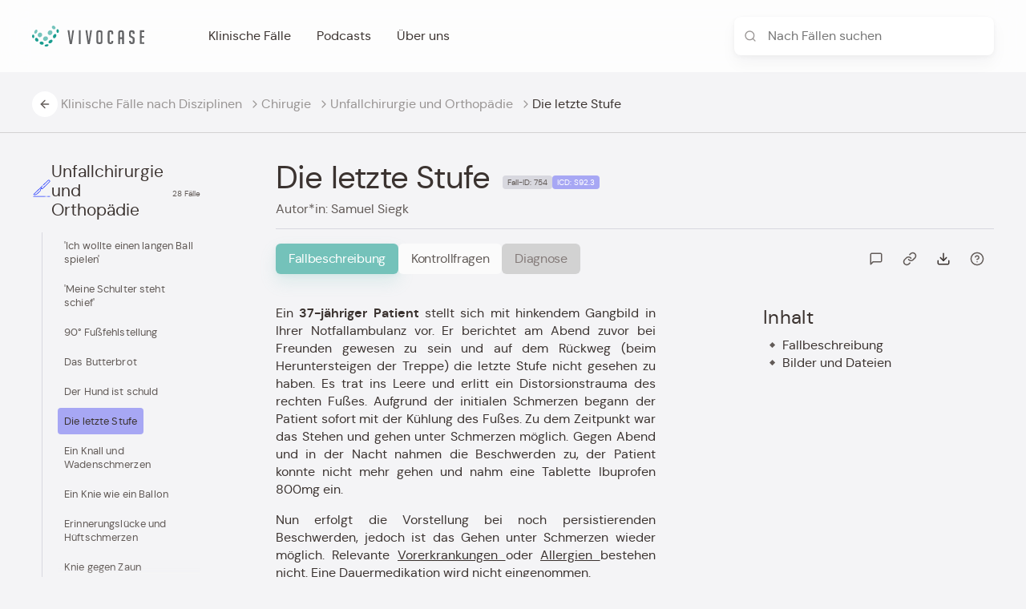

--- FILE ---
content_type: text/html; charset=utf-8
request_url: https://www.vivocase.com/die-letzte-stufe?f=discipline
body_size: 127949
content:
<!doctype html>
<html data-n-head-ssr lang="de" data-n-head="%7B%22lang%22:%7B%22ssr%22:%22de%22%7D%7D">
  <head >
    <title>Die letzte Stufe | VIVOCASE</title><meta data-n-head="ssr" charset="utf-8"><meta data-n-head="ssr" name="viewport" content="width=device-width, initial-scale=1"><meta data-n-head="ssr" name="format-detection" content="telephone=no"><meta data-n-head="ssr" property="og:type" content="website"><meta data-n-head="ssr" property="og:site_name" content="VIVOCASE"><meta data-n-head="ssr" name="twitter:card" content="summary"><meta data-n-head="ssr" property="og:image" content="https://www.vivocase.com/images/OG-Title-Card.jpg"><meta data-n-head="ssr" property="twitter:image" content="https://www.vivocase.com/images/OG-Title-Card.jpg"><meta data-n-head="ssr" data-hid="og:title" property="og:title" content="Die letzte Stufe | VIVOCASE"><meta data-n-head="ssr" data-hid="twitter:title" property="twitter:title" content="Die letzte Stufe | VIVOCASE"><meta data-n-head="ssr" data-hid="description" name="description" content=""><meta data-n-head="ssr" data-hid="og:description" name="og:description" content=""><meta data-n-head="ssr" data-hid="twitter:description" name="twitter:description" content=""><meta data-n-head="ssr" data-hid="og:url" property="og:url" content="https://www.vivocase.com/die-letzte-stufe"><meta data-n-head="ssr" data-hid="twitter:url" property="twitter:url" content="https://www.vivocase.com/die-letzte-stufe"><meta data-n-head="ssr" data-hid="robots" name="robots" content="index,follow"><link data-n-head="ssr" rel="icon" type="image/x-icon" href="/favicon.png"><link data-n-head="ssr" data-hid="canonical" rel="canonical" href="https://www.vivocase.com/die-letzte-stufe"><link rel="preload" href="/_nuxt/ea19240.js" as="script"><link rel="preload" href="/_nuxt/08feda3.js" as="script"><link rel="preload" href="/_nuxt/cf52b3e.js" as="script"><link rel="preload" href="/_nuxt/7329c5a.js" as="script"><link rel="preload" href="/_nuxt/9d296d4.js" as="script"><link rel="preload" href="/_nuxt/4872773.js" as="script"><link rel="preload" href="/_nuxt/2593f8e.js" as="script"><link rel="preload" href="/_nuxt/2bf3ebc.js" as="script"><style data-vue-ssr-id="0542ed34:0 6439d180:0 29f0c720:0 47fc23fe:0 372d9f6e:0 79e77062:0 0e4061b8:0 bc9f906c:0 c3284f04:0 ee405d40:0 616b4448:0 223beb5e:0 592341fa:0 09f08149:0 59c7479e:0 0f387985:0 6f067a3b:0 028e4877:0 6424f222:0 68b59432:0 5646f287:0 09d63e54:0 5271bcef:0 59ddd94e:0 57700848:0 fa998c1e:0 55f802a3:0">/**
 * Swiper 5.4.5
 * Most modern mobile touch slider and framework with hardware accelerated transitions
 * http://swiperjs.com
 *
 * Copyright 2014-2020 Vladimir Kharlampidi
 *
 * Released under the MIT License
 *
 * Released on: June 16, 2020
 */

@font-face {
  font-family: 'swiper-icons';
  src: url("data:application/font-woff;charset=utf-8;base64, [base64]//wADZ2x5ZgAAAywAAADMAAAD2MHtryVoZWFkAAABbAAAADAAAAA2E2+eoWhoZWEAAAGcAAAAHwAAACQC9gDzaG10eAAAAigAAAAZAAAArgJkABFsb2NhAAAC0AAAAFoAAABaFQAUGG1heHAAAAG8AAAAHwAAACAAcABAbmFtZQAAA/gAAAE5AAACXvFdBwlwb3N0AAAFNAAAAGIAAACE5s74hXjaY2BkYGAAYpf5Hu/j+W2+MnAzMYDAzaX6QjD6/4//Bxj5GA8AuRwMYGkAPywL13jaY2BkYGA88P8Agx4j+/8fQDYfA1AEBWgDAIB2BOoAeNpjYGRgYNBh4GdgYgABEMnIABJzYNADCQAACWgAsQB42mNgYfzCOIGBlYGB0YcxjYGBwR1Kf2WQZGhhYGBiYGVmgAFGBiQQkOaawtDAoMBQxXjg/wEGPcYDDA4wNUA2CCgwsAAAO4EL6gAAeNpj2M0gyAACqxgGNWBkZ2D4/wMA+xkDdgAAAHjaY2BgYGaAYBkGRgYQiAHyGMF8FgYHIM3DwMHABGQrMOgyWDLEM1T9/w8UBfEMgLzE////P/5//f/V/xv+r4eaAAeMbAxwIUYmIMHEgKYAYjUcsDAwsLKxc3BycfPw8jEQA/[base64]/uznmfPFBNODM2K7MTQ45YEAZqGP81AmGGcF3iPqOop0r1SPTaTbVkfUe4HXj97wYE+yNwWYxwWu4v1ugWHgo3S1XdZEVqWM7ET0cfnLGxWfkgR42o2PvWrDMBSFj/IHLaF0zKjRgdiVMwScNRAoWUoH78Y2icB/yIY09An6AH2Bdu/UB+yxopYshQiEvnvu0dURgDt8QeC8PDw7Fpji3fEA4z/PEJ6YOB5hKh4dj3EvXhxPqH/SKUY3rJ7srZ4FZnh1PMAtPhwP6fl2PMJMPDgeQ4rY8YT6Gzao0eAEA409DuggmTnFnOcSCiEiLMgxCiTI6Cq5DZUd3Qmp10vO0LaLTd2cjN4fOumlc7lUYbSQcZFkutRG7g6JKZKy0RmdLY680CDnEJ+UMkpFFe1RN7nxdVpXrC4aTtnaurOnYercZg2YVmLN/d/gczfEimrE/fs/bOuq29Zmn8tloORaXgZgGa78yO9/cnXm2BpaGvq25Dv9S4E9+5SIc9PqupJKhYFSSl47+Qcr1mYNAAAAeNptw0cKwkAAAMDZJA8Q7OUJvkLsPfZ6zFVERPy8qHh2YER+3i/BP83vIBLLySsoKimrqKqpa2hp6+jq6RsYGhmbmJqZSy0sraxtbO3sHRydnEMU4uR6yx7JJXveP7WrDycAAAAAAAH//wACeNpjYGRgYOABYhkgZgJCZgZNBkYGLQZtIJsFLMYAAAw3ALgAeNolizEKgDAQBCchRbC2sFER0YD6qVQiBCv/H9ezGI6Z5XBAw8CBK/m5iQQVauVbXLnOrMZv2oLdKFa8Pjuru2hJzGabmOSLzNMzvutpB3N42mNgZGBg4GKQYzBhYMxJLMlj4GBgAYow/P/PAJJhLM6sSoWKfWCAAwDAjgbRAAB42mNgYGBkAIIbCZo5IPrmUn0hGA0AO8EFTQAA") format("woff");
  font-weight: 400;
  font-style: normal;
}
:root {
  --swiper-theme-color: #007aff;
}
.swiper-container {
  margin-left: auto;
  margin-right: auto;
  position: relative;
  overflow: hidden;
  list-style: none;
  padding: 0;
  /* Fix of Webkit flickering */
  z-index: 1;
}
.swiper-container-vertical > .swiper-wrapper {
  flex-direction: column;
}
.swiper-wrapper {
  position: relative;
  width: 100%;
  height: 100%;
  z-index: 1;
  display: flex;
  transition-property: transform;
  box-sizing: content-box;
}
.swiper-container-android .swiper-slide,
.swiper-wrapper {
  transform: translate3d(0px, 0, 0);
}
.swiper-container-multirow > .swiper-wrapper {
  flex-wrap: wrap;
}
.swiper-container-multirow-column > .swiper-wrapper {
  flex-wrap: wrap;
  flex-direction: column;
}
.swiper-container-free-mode > .swiper-wrapper {
  transition-timing-function: ease-out;
  margin: 0 auto;
}
.swiper-slide {
  flex-shrink: 0;
  width: 100%;
  height: 100%;
  position: relative;
  transition-property: transform;
}
.swiper-slide-invisible-blank {
  visibility: hidden;
}
/* Auto Height */
.swiper-container-autoheight,
.swiper-container-autoheight .swiper-slide {
  height: auto;
}
.swiper-container-autoheight .swiper-wrapper {
  align-items: flex-start;
  transition-property: transform, height;
}
/* 3D Effects */
.swiper-container-3d {
  perspective: 1200px;
}
.swiper-container-3d .swiper-wrapper,
.swiper-container-3d .swiper-slide,
.swiper-container-3d .swiper-slide-shadow-left,
.swiper-container-3d .swiper-slide-shadow-right,
.swiper-container-3d .swiper-slide-shadow-top,
.swiper-container-3d .swiper-slide-shadow-bottom,
.swiper-container-3d .swiper-cube-shadow {
  transform-style: preserve-3d;
}
.swiper-container-3d .swiper-slide-shadow-left,
.swiper-container-3d .swiper-slide-shadow-right,
.swiper-container-3d .swiper-slide-shadow-top,
.swiper-container-3d .swiper-slide-shadow-bottom {
  position: absolute;
  left: 0;
  top: 0;
  width: 100%;
  height: 100%;
  pointer-events: none;
  z-index: 10;
}
.swiper-container-3d .swiper-slide-shadow-left {
  background-image: linear-gradient(to left, rgba(0, 0, 0, 0.5), rgba(0, 0, 0, 0));
}
.swiper-container-3d .swiper-slide-shadow-right {
  background-image: linear-gradient(to right, rgba(0, 0, 0, 0.5), rgba(0, 0, 0, 0));
}
.swiper-container-3d .swiper-slide-shadow-top {
  background-image: linear-gradient(to top, rgba(0, 0, 0, 0.5), rgba(0, 0, 0, 0));
}
.swiper-container-3d .swiper-slide-shadow-bottom {
  background-image: linear-gradient(to bottom, rgba(0, 0, 0, 0.5), rgba(0, 0, 0, 0));
}
/* CSS Mode */
.swiper-container-css-mode > .swiper-wrapper {
  overflow: auto;
  scrollbar-width: none;
  /* For Firefox */
  -ms-overflow-style: none;
  /* For Internet Explorer and Edge */
}
.swiper-container-css-mode > .swiper-wrapper::-webkit-scrollbar {
  display: none;
}
.swiper-container-css-mode > .swiper-wrapper > .swiper-slide {
  scroll-snap-align: start start;
}
.swiper-container-horizontal.swiper-container-css-mode > .swiper-wrapper {
  scroll-snap-type: x mandatory;
}
.swiper-container-vertical.swiper-container-css-mode > .swiper-wrapper {
  scroll-snap-type: y mandatory;
}
:root {
  --swiper-navigation-size: 44px;
  /*
  --swiper-navigation-color: var(--swiper-theme-color);
  */
}
.swiper-button-prev,
.swiper-button-next {
  position: absolute;
  top: 50%;
  width: calc(var(--swiper-navigation-size) / 44 * 27);
  height: var(--swiper-navigation-size);
  margin-top: calc(-1 * var(--swiper-navigation-size) / 2);
  z-index: 10;
  cursor: pointer;
  display: flex;
  align-items: center;
  justify-content: center;
  color: var(--swiper-navigation-color, var(--swiper-theme-color));
}
.swiper-button-prev.swiper-button-disabled,
.swiper-button-next.swiper-button-disabled {
  opacity: 0.35;
  cursor: auto;
  pointer-events: none;
}
.swiper-button-prev:after,
.swiper-button-next:after {
  font-family: swiper-icons;
  font-size: var(--swiper-navigation-size);
  text-transform: none !important;
  letter-spacing: 0;
  text-transform: none;
  font-variant: initial;
  line-height: 1;
}
.swiper-button-prev,
.swiper-container-rtl .swiper-button-next {
  left: 10px;
  right: auto;
}
.swiper-button-prev:after,
.swiper-container-rtl .swiper-button-next:after {
  content: 'prev';
}
.swiper-button-next,
.swiper-container-rtl .swiper-button-prev {
  right: 10px;
  left: auto;
}
.swiper-button-next:after,
.swiper-container-rtl .swiper-button-prev:after {
  content: 'next';
}
.swiper-button-prev.swiper-button-white,
.swiper-button-next.swiper-button-white {
  --swiper-navigation-color: #ffffff;
}
.swiper-button-prev.swiper-button-black,
.swiper-button-next.swiper-button-black {
  --swiper-navigation-color: #000000;
}
.swiper-button-lock {
  display: none;
}
:root {
  /*
  --swiper-pagination-color: var(--swiper-theme-color);
  */
}
.swiper-pagination {
  position: absolute;
  text-align: center;
  transition: 300ms opacity;
  transform: translate3d(0, 0, 0);
  z-index: 10;
}
.swiper-pagination.swiper-pagination-hidden {
  opacity: 0;
}
/* Common Styles */
.swiper-pagination-fraction,
.swiper-pagination-custom,
.swiper-container-horizontal > .swiper-pagination-bullets {
  bottom: 10px;
  left: 0;
  width: 100%;
}
/* Bullets */
.swiper-pagination-bullets-dynamic {
  overflow: hidden;
  font-size: 0;
}
.swiper-pagination-bullets-dynamic .swiper-pagination-bullet {
  transform: scale(0.33);
  position: relative;
}
.swiper-pagination-bullets-dynamic .swiper-pagination-bullet-active {
  transform: scale(1);
}
.swiper-pagination-bullets-dynamic .swiper-pagination-bullet-active-main {
  transform: scale(1);
}
.swiper-pagination-bullets-dynamic .swiper-pagination-bullet-active-prev {
  transform: scale(0.66);
}
.swiper-pagination-bullets-dynamic .swiper-pagination-bullet-active-prev-prev {
  transform: scale(0.33);
}
.swiper-pagination-bullets-dynamic .swiper-pagination-bullet-active-next {
  transform: scale(0.66);
}
.swiper-pagination-bullets-dynamic .swiper-pagination-bullet-active-next-next {
  transform: scale(0.33);
}
.swiper-pagination-bullet {
  width: 8px;
  height: 8px;
  display: inline-block;
  border-radius: 100%;
  background: #000;
  opacity: 0.2;
}
button.swiper-pagination-bullet {
  border: none;
  margin: 0;
  padding: 0;
  box-shadow: none;
  -webkit-appearance: none;
     -moz-appearance: none;
          appearance: none;
}
.swiper-pagination-clickable .swiper-pagination-bullet {
  cursor: pointer;
}
.swiper-pagination-bullet-active {
  opacity: 1;
  background: var(--swiper-pagination-color, var(--swiper-theme-color));
}
.swiper-container-vertical > .swiper-pagination-bullets {
  right: 10px;
  top: 50%;
  transform: translate3d(0px, -50%, 0);
}
.swiper-container-vertical > .swiper-pagination-bullets .swiper-pagination-bullet {
  margin: 6px 0;
  display: block;
}
.swiper-container-vertical > .swiper-pagination-bullets.swiper-pagination-bullets-dynamic {
  top: 50%;
  transform: translateY(-50%);
  width: 8px;
}
.swiper-container-vertical > .swiper-pagination-bullets.swiper-pagination-bullets-dynamic .swiper-pagination-bullet {
  display: inline-block;
  transition: 200ms transform, 200ms top;
}
.swiper-container-horizontal > .swiper-pagination-bullets .swiper-pagination-bullet {
  margin: 0 4px;
}
.swiper-container-horizontal > .swiper-pagination-bullets.swiper-pagination-bullets-dynamic {
  left: 50%;
  transform: translateX(-50%);
  white-space: nowrap;
}
.swiper-container-horizontal > .swiper-pagination-bullets.swiper-pagination-bullets-dynamic .swiper-pagination-bullet {
  transition: 200ms transform, 200ms left;
}
.swiper-container-horizontal.swiper-container-rtl > .swiper-pagination-bullets-dynamic .swiper-pagination-bullet {
  transition: 200ms transform, 200ms right;
}
/* Progress */
.swiper-pagination-progressbar {
  background: rgba(0, 0, 0, 0.25);
  position: absolute;
}
.swiper-pagination-progressbar .swiper-pagination-progressbar-fill {
  background: var(--swiper-pagination-color, var(--swiper-theme-color));
  position: absolute;
  left: 0;
  top: 0;
  width: 100%;
  height: 100%;
  transform: scale(0);
  transform-origin: left top;
}
.swiper-container-rtl .swiper-pagination-progressbar .swiper-pagination-progressbar-fill {
  transform-origin: right top;
}
.swiper-container-horizontal > .swiper-pagination-progressbar,
.swiper-container-vertical > .swiper-pagination-progressbar.swiper-pagination-progressbar-opposite {
  width: 100%;
  height: 4px;
  left: 0;
  top: 0;
}
.swiper-container-vertical > .swiper-pagination-progressbar,
.swiper-container-horizontal > .swiper-pagination-progressbar.swiper-pagination-progressbar-opposite {
  width: 4px;
  height: 100%;
  left: 0;
  top: 0;
}
.swiper-pagination-white {
  --swiper-pagination-color: #ffffff;
}
.swiper-pagination-black {
  --swiper-pagination-color: #000000;
}
.swiper-pagination-lock {
  display: none;
}
/* Scrollbar */
.swiper-scrollbar {
  border-radius: 10px;
  position: relative;
  -ms-touch-action: none;
  background: rgba(0, 0, 0, 0.1);
}
.swiper-container-horizontal > .swiper-scrollbar {
  position: absolute;
  left: 1%;
  bottom: 3px;
  z-index: 50;
  height: 5px;
  width: 98%;
}
.swiper-container-vertical > .swiper-scrollbar {
  position: absolute;
  right: 3px;
  top: 1%;
  z-index: 50;
  width: 5px;
  height: 98%;
}
.swiper-scrollbar-drag {
  height: 100%;
  width: 100%;
  position: relative;
  background: rgba(0, 0, 0, 0.5);
  border-radius: 10px;
  left: 0;
  top: 0;
}
.swiper-scrollbar-cursor-drag {
  cursor: move;
}
.swiper-scrollbar-lock {
  display: none;
}
.swiper-zoom-container {
  width: 100%;
  height: 100%;
  display: flex;
  justify-content: center;
  align-items: center;
  text-align: center;
}
.swiper-zoom-container > img,
.swiper-zoom-container > svg,
.swiper-zoom-container > canvas {
  max-width: 100%;
  max-height: 100%;
  object-fit: contain;
}
.swiper-slide-zoomed {
  cursor: move;
}
/* Preloader */
:root {
  /*
  --swiper-preloader-color: var(--swiper-theme-color);
  */
}
.swiper-lazy-preloader {
  width: 42px;
  height: 42px;
  position: absolute;
  left: 50%;
  top: 50%;
  margin-left: -21px;
  margin-top: -21px;
  z-index: 10;
  transform-origin: 50%;
  animation: swiper-preloader-spin 1s infinite linear;
  box-sizing: border-box;
  border: 4px solid var(--swiper-preloader-color, var(--swiper-theme-color));
  border-radius: 50%;
  border-top-color: transparent;
}
.swiper-lazy-preloader-white {
  --swiper-preloader-color: #fff;
}
.swiper-lazy-preloader-black {
  --swiper-preloader-color: #000;
}
@keyframes swiper-preloader-spin {
  100% {
    transform: rotate(360deg);
  }
}
/* a11y */
.swiper-container .swiper-notification {
  position: absolute;
  left: 0;
  top: 0;
  pointer-events: none;
  opacity: 0;
  z-index: -1000;
}
.swiper-container-fade.swiper-container-free-mode .swiper-slide {
  transition-timing-function: ease-out;
}
.swiper-container-fade .swiper-slide {
  pointer-events: none;
  transition-property: opacity;
}
.swiper-container-fade .swiper-slide .swiper-slide {
  pointer-events: none;
}
.swiper-container-fade .swiper-slide-active,
.swiper-container-fade .swiper-slide-active .swiper-slide-active {
  pointer-events: auto;
}
.swiper-container-cube {
  overflow: visible;
}
.swiper-container-cube .swiper-slide {
  pointer-events: none;
  -webkit-backface-visibility: hidden;
          backface-visibility: hidden;
  z-index: 1;
  visibility: hidden;
  transform-origin: 0 0;
  width: 100%;
  height: 100%;
}
.swiper-container-cube .swiper-slide .swiper-slide {
  pointer-events: none;
}
.swiper-container-cube.swiper-container-rtl .swiper-slide {
  transform-origin: 100% 0;
}
.swiper-container-cube .swiper-slide-active,
.swiper-container-cube .swiper-slide-active .swiper-slide-active {
  pointer-events: auto;
}
.swiper-container-cube .swiper-slide-active,
.swiper-container-cube .swiper-slide-next,
.swiper-container-cube .swiper-slide-prev,
.swiper-container-cube .swiper-slide-next + .swiper-slide {
  pointer-events: auto;
  visibility: visible;
}
.swiper-container-cube .swiper-slide-shadow-top,
.swiper-container-cube .swiper-slide-shadow-bottom,
.swiper-container-cube .swiper-slide-shadow-left,
.swiper-container-cube .swiper-slide-shadow-right {
  z-index: 0;
  -webkit-backface-visibility: hidden;
          backface-visibility: hidden;
}
.swiper-container-cube .swiper-cube-shadow {
  position: absolute;
  left: 0;
  bottom: 0px;
  width: 100%;
  height: 100%;
  background: #000;
  opacity: 0.6;
  -webkit-filter: blur(50px);
  filter: blur(50px);
  z-index: 0;
}
.swiper-container-flip {
  overflow: visible;
}
.swiper-container-flip .swiper-slide {
  pointer-events: none;
  -webkit-backface-visibility: hidden;
          backface-visibility: hidden;
  z-index: 1;
}
.swiper-container-flip .swiper-slide .swiper-slide {
  pointer-events: none;
}
.swiper-container-flip .swiper-slide-active,
.swiper-container-flip .swiper-slide-active .swiper-slide-active {
  pointer-events: auto;
}
.swiper-container-flip .swiper-slide-shadow-top,
.swiper-container-flip .swiper-slide-shadow-bottom,
.swiper-container-flip .swiper-slide-shadow-left,
.swiper-container-flip .swiper-slide-shadow-right {
  z-index: 0;
  -webkit-backface-visibility: hidden;
          backface-visibility: hidden;
}


.nuxt-progress {
  position: fixed;
  top: 0px;
  left: 0px;
  right: 0px;
  height: 2px;
  width: 0%;
  opacity: 1;
  transition: width 0.1s, opacity 0.4s;
  background-color: black;
  z-index: 999999;
}
.nuxt-progress.nuxt-progress-notransition {
  transition: none;
}
.nuxt-progress-failed {
  background-color: red;
}

/*! normalize.css v8.0.1 | MIT License | github.com/necolas/normalize.css */html{line-height:1.15;-webkit-text-size-adjust:100%}body{margin:0}main{display:block}h1{font-size:2em;margin:0.67em 0}hr{box-sizing:content-box;height:0;overflow:visible}pre{font-family:monospace, monospace;font-size:1em}a{background-color:transparent}abbr[title]{border-bottom:none;text-decoration:underline;text-decoration:underline dotted}b,strong{font-weight:bolder}code,kbd,samp{font-family:monospace, monospace;font-size:1em}small{font-size:80%}sub,sup{font-size:75%;line-height:0;position:relative;vertical-align:baseline}sub{bottom:-0.25em}sup{top:-0.5em}img{border-style:none}button,input,optgroup,select,textarea{font-family:inherit;font-size:100%;line-height:1.15;margin:0}button,input{overflow:visible}button,select{text-transform:none}[type="button"],[type="reset"],[type="submit"],button{-webkit-appearance:button}[type="button"]::-moz-focus-inner,[type="reset"]::-moz-focus-inner,[type="submit"]::-moz-focus-inner,button::-moz-focus-inner{border-style:none;padding:0}[type="button"]:-moz-focusring,[type="reset"]:-moz-focusring,[type="submit"]:-moz-focusring,button:-moz-focusring{outline:1px dotted ButtonText}fieldset{padding:0.35em 0.75em 0.625em}legend{box-sizing:border-box;color:inherit;display:table;max-width:100%;padding:0;white-space:normal}progress{vertical-align:baseline}textarea{overflow:auto}[type="checkbox"],[type="radio"]{box-sizing:border-box;padding:0}[type="number"]::-webkit-inner-spin-button,[type="number"]::-webkit-outer-spin-button{height:auto}[type="search"]{-webkit-appearance:textfield;outline-offset:-2px}[type="search"]::-webkit-search-decoration{-webkit-appearance:none}::-webkit-file-upload-button{-webkit-appearance:button;font:inherit}details{display:block}summary{display:list-item}template{display:none}[hidden]{display:none}@font-face{font-family:'DM Sans';font-style:normal;font-weight:400;font-display:swap;src:url(/_nuxt/fonts/dmsans-regular.1c1acfd.woff) format("woff"),url(/_nuxt/fonts/dmsans-regular.92076c3.woff2) format("woff2")}@font-face{font-family:'DM Sans';font-style:normal;font-weight:700;font-display:swap;src:url(/_nuxt/fonts/dmsans-bold.0290587.woff) format("woff"),url(/_nuxt/fonts/dmsans-bold.5b762f6.woff2) format("woff2")}body{font-family:'DM Sans', Helvetica, Arial, sans-serif;font-weight:400;word-wrap:break-word;font-kerning:normal;color:#3b3330;font-size:16px}body *{-webkit-font-smoothing:antialiased;-moz-osx-font-smoothing:grayscale}h1,h2,h3,h4,h5,h6{font-weight:400;word-wrap:break-word}h1,h1 span,.h1,.h1 span{font-size:47px;line-height:100%;letter-spacing:-0.03em}@media screen and (min-width: 1024px){h1,h1 span,.h1,.h1 span{font-size:4.4vw}}@media screen and (min-width: 1800px){h1,h1 span,.h1,.h1 span{font-size:77.5px}}h2,h2 span,.h2,.h2 span{font-size:36px;line-height:100%;letter-spacing:-0.02em}@media screen and (min-width: 1024px){h2,h2 span,.h2,.h2 span{font-size:3.1vw}}@media screen and (min-width: 1800px){h2,h2 span,.h2,.h2 span{font-size:55px}}h3,h3 span,.h3,.h3 span{font-size:27px;line-height:100%;letter-spacing:-0.01em}@media screen and (min-width: 1024px){h3,h3 span,.h3,.h3 span{font-size:1.9vw}}@media screen and (min-width: 1800px){h3,h3 span,.h3,.h3 span{font-size:34px}}h4,h4 span .h4,.h4 span{font-size:24px;line-height:normal}@media screen and (min-width: 1024px){h4,h4 span .h4,.h4 span{font-size:1.65vw}}@media screen and (min-width: 1800px){h4,h4 span .h4,.h4 span{font-size:30px}}h5,h5 span,.h5,.h5 span{font-size:18px;line-height:135%;letter-spacing:0.015em}p,div,article,span,a{font-size:16px;color:#3b3330;line-height:140%}a{text-decoration:none;transition:0.3s all cubic-bezier(0.455, 0.03, 0.515, 0.955)}a:hover{color:#030202;transition:0.3s all cubic-bezier(0.455, 0.03, 0.515, 0.955)}b,strong{font-weight:600}::selection{background:#74c2ba;color:#fff}::-moz-selection{background:#74c2ba;color:#fff}body{background-color:#f4f4f6}body.no-scroll{overflow:hidden}.app{display:flex;flex-flow:column nowrap;min-height:100vh}.page{padding-top:128px;flex-grow:1}.static-layout h2{margin-top:0;margin-bottom:0.75em}.static-layout h3{margin-top:1em;margin-bottom:0.5em}.static-layout h4{margin-top:1em;margin-bottom:0.5em}.static-layout h5{margin-top:0;margin-bottom:1.5em}.static-layout p{margin:0.5em 0 0.75em}.static-layout a{color:#00826d}

.vi-header{position:fixed;top:0;left:0;z-index:200;width:100vw;height:75px;display:flex;align-items:center;background-color:rgba(255,255,255,0);transition:0.3s background-color cubic-bezier(0.455, 0.03, 0.515, 0.955),0.3s backdrop-filter cubic-bezier(0.455, 0.03, 0.515, 0.955)}@media (min-width: 1024px){.vi-header{height:90px}}.vi-header.has-background{background-color:rgba(255,255,255,0.9)}@supports (-webkit-backdrop-filter: blur(16px)) or (backdrop-filter: blur(16px)){.vi-header.has-background{background-color:rgba(255,255,255,0.8);-webkit-backdrop-filter:blur(16px);backdrop-filter:blur(16px)}}.vi-header .vi-container{display:flex;justify-content:space-between;align-items:center}.vi-header .left{display:flex;align-items:center}.vi-header .left .logo{margin-right:80px}.vi-header .left .logo a{display:flex}.vi-header .left .desktop-nav{display:none}@media (min-width: 1024px){.vi-header .left .desktop-nav{display:flex;align-items:center}}.vi-header .left .desktop-nav .nav-item--level_1{margin-right:32px}.vi-header .left .desktop-nav .nav-item--level_1>a,.vi-header .left .desktop-nav .nav-item--level_1 .dropdown>a{transition:0.2s opacity cubic-bezier(0.455, 0.03, 0.515, 0.955)}.vi-header .left .desktop-nav .nav-item--level_1>a:hover,.vi-header .left .desktop-nav .nav-item--level_1 .dropdown>a:hover{opacity:0.6}.vi-header .left .desktop-nav .nav-item--level_1 .dropdown:hover .level_2{visibility:visible;opacity:1}.vi-header .left .desktop-nav .nav-item .level_2{position:absolute;margin:0;padding:0;top:calc(100% + 4px);left:0;background:#fbfbfb;border-radius:8px;box-shadow:0px 16px 24px rgba(0,0,0,0.06),0px 2px 6px rgba(0,0,0,0.04),0px 0px 1px rgba(0,0,0,0.04);overflow:hidden;visibility:hidden;opacity:0;transition:0.2s all cubic-bezier(0.455, 0.03, 0.515, 0.955)}.vi-header .left .desktop-nav .nav-item .level_2 .nav-item--level_2{list-style:none}.vi-header .left .desktop-nav .nav-item .level_2 .nav-item--level_2 .nav-link{transition:0.2s all cubic-bezier(0.455, 0.03, 0.515, 0.955);border-bottom:1px solid #d8d8df;padding:16px;display:flex;align-items:flex-start}.vi-header .left .desktop-nav .nav-item .level_2 .nav-item--level_2 .nav-link:hover{background:#ececff}.vi-header .left .desktop-nav .nav-item .level_2 .nav-item--level_2 .nav-link .icon{margin-right:12px}.vi-header .left .desktop-nav .nav-item .level_2 .nav-item--level_2 .nav-link .label{white-space:nowrap;margin-bottom:0px}.vi-header .left .desktop-nav .nav-item .level_2 .nav-item--level_2 .nav-link .desc{font-size:13px;line-height:135%;letter-spacing:0.01em;color:#989493}.vi-header .left .desktop-nav .nav-item .level_2 .nav-item--level_2 .nav-link svg{width:22px;height:100%;display:flex}.vi-header .left .desktop-nav .nav-item .level_2 .nav-item--level_2:last-child{border-bottom:0}.vi-header .left .desktop-nav .nav-link{position:relative}.vi-header .right .vi-filter-input{display:none}@media (min-width: 1024px){.vi-header .right .vi-filter-input{display:flex;align-items:center}}.vi-header .right .menu{display:flex;padding:4px;cursor:pointer;-webkit-tap-highlight-color:rgba(0,0,0,0);-webkit-tap-highlight-color:transparent}@media (min-width: 1024px){.vi-header .right .menu{display:none}}.vi-header .right .menu:hover svg{transform:translateY(-1px);opacity:0.6}.vi-header .right .menu svg{transition:0.2s all ease-in-out;width:32px;height:32px}

.vi-container{display:grid;column-gap:16px;grid-template-columns:repeat(12, minmax(0, 1fr));width:calc(100vw - 48px);max-width:960px;margin:0 auto}@media (min-width: 1024px){.vi-container{max-width:1200px}}@media (min-width: 1440px){.vi-container{max-width:1344px}}@media (min-width: 1800px){.vi-container{max-width:1600px}}@media (min-width: 2400px){.vi-container{max-width:2200px}}

.vi-filter-input{padding:12px;border-radius:8px;background:#fff;box-shadow:0px 10px 20px rgba(0,0,0,0.04),0px 2px 6px rgba(0,0,0,0.04),0px 0px 1px rgba(0,0,0,0.04);display:flex;align-items:center;min-width:300px;transition:0.25s all cubic-bezier(0.455, 0.03, 0.515, 0.955);overflow:hidden;position:relative}.vi-filter-input.focus{box-shadow:0px 12px 24px rgba(0,0,0,0.06),0px 4px 8px rgba(0,0,0,0.06),0px 1px 2px rgba(0,0,0,0.06)}.vi-filter-input.focus .icon{opacity:0;transform:translateX(-16px)}.vi-filter-input.focus input{transform:translateX(-28px)}.vi-filter-input.focus .vi-btn.small{opacity:1;visibility:visible}.vi-filter-input.has-value .clear-btn{opacity:0.6;visibility:visible}.vi-filter-input .icon{width:16px;height:16px;margin-right:0.75rem;transition:0.25s all cubic-bezier(0.455, 0.03, 0.515, 0.955)}.vi-filter-input .icon svg{width:16px;height:16px;fill:#989493;transition:0.25s all cubic-bezier(0.455, 0.03, 0.515, 0.955)}.vi-filter-input input{transition:0.25s all cubic-bezier(0.455, 0.03, 0.515, 0.955);border:none;width:100%}.vi-filter-input input:focus{border:none;outline:none}.vi-filter-input .vi-btn{position:absolute;right:4px;opacity:0;transition:0.25s all cubic-bezier(0.455, 0.03, 0.515, 0.955);visibility:hidden}.vi-filter-input .vi-btn svg{width:16px;height:16px}.vi-filter-input .vi-btn.small{padding:8px}.vi-filter-input .clear-btn{display:flex;cursor:pointer;opacity:0;visibility:hidden;transition:0.2s all ease-in-out}.vi-filter-input .clear-btn svg{fill:#625b58}.vi-filter-input .clear-btn:hover{opacity:1}

button.vi-btn{display:flex;align-items:center;border:none;padding:12px 24px;letter-spacing:0.015em;font-size:1rem;border-radius:8px;transition:0.2s all cubic-bezier(0.455, 0.03, 0.515, 0.955);cursor:pointer}button.vi-btn.primary{color:#fff;background:#00826d;border:1px solid #00826d;box-shadow:0px 10px 20px rgba(0,130,109,0.18),0px 2px 6px rgba(0,130,109,0.12),0px 0px 1px rgba(0,130,109,0.04)}button.vi-btn.primary svg{fill:#fff}button.vi-btn.primary:hover{background:#006958;box-shadow:0px 12px 24px rgba(0,130,109,0.24),0px 4px 8px rgba(0,130,109,0.16),0px 1px 2px rgba(0,130,109,0.04)}button.vi-btn.primary:focus{background:#004f42;box-shadow:0px 12px 24px rgba(0,130,109,0.24),0px 4px 8px rgba(0,130,109,0.16),0px 1px 2px rgba(0,130,109,0.04)}button.vi-btn.primary.error{opacity:1;background:#e84c36 !important;border:1px solid #e84c36;box-shadow:0px 10px 20px rgba(232,76,54,0.18),0px 2px 6px rgba(232,76,54,0.12),0px 0px 1px rgba(232,76,54,0.04) !important}button.vi-btn.primary.warning{opacity:1;background:#ee8100 !important;border:1px solid #ee8100;box-shadow:0px 10px 20px rgba(238,129,0,0.18),0px 2px 6px rgba(238,129,0,0.12),0px 0px 1px rgba(238,129,0,0.04) !important}button.vi-btn.primary.success{opacity:1;background:#31a613 !important;border:1px solid #31a613;box-shadow:0px 10px 20px rgba(49,166,19,0.18),0px 2px 6px rgba(49,166,19,0.12),0px 0px 1px rgba(49,166,19,0.04) !important}button.vi-btn.secondary{color:#3b3330;background:transparent;border:1px solid #3b3330}button.vi-btn.secondary:hover{background:rgba(59,51,48,0.05);border-color:#2d2725;color:#2d2725}button.vi-btn.secondary:hover svg{fill:#2d2725}button.vi-btn.secondary:focus{background:rgba(59,51,48,0.1);border-color:#1f1b19;color:#1f1b19}button.vi-btn.secondary:focus svg{fill:#1f1b19}button.vi-btn:disabled{cursor:not-allowed;opacity:0.5}button.vi-btn:disabled.primary{box-shadow:none;background:#989493;border-color:#989493}button.vi-btn:disabled:hover{transform:translateY(0) !important}button.vi-btn:disabled:focus{transform:translateY(0) !important}button.vi-btn .vi-btn__icon{margin-right:8px;display:flex}button.vi-btn .vi-btn__icon svg{width:20px;height:20px}button.vi-btn.icon-only .vi-btn__icon{margin:0}button.vi-btn.icon-after{flex-direction:row-reverse}button.vi-btn.icon-after .vi-btn__icon{margin-left:8px;margin-right:0}button.vi-btn:hover{transform:translateY(-2px)}button.vi-btn:focus{transform:translateY(1px)}

.vi-mobile-menu{background:#00826d;color:#fff;width:100vw;position:fixed;top:0;left:0;min-height:100vh;height:100%;overflow:auto;z-index:250}.vi-mobile-menu__wrapper{width:100%;height:100%;min-height:100vh;display:flex;flex-flow:column nowrap}.vi-mobile-menu__wrapper .top{padding:0 24px;flex-grow:1}@media (min-width: 667px){.vi-mobile-menu__wrapper .top{padding:0 36px}}.vi-mobile-menu__wrapper .top .bar{display:flex;align-items:center;justify-content:space-between;margin-top:24px}@media (min-width: 667px){.vi-mobile-menu__wrapper .top .bar{margin-top:36px}}.vi-mobile-menu__wrapper .top .bar .close{padding:4px;-webkit-tap-highlight-color:rgba(0,0,0,0);-webkit-tap-highlight-color:transparent}.vi-mobile-menu__wrapper .top .mobile-nav{padding-top:64px;padding-bottom:82px}@media screen and (max-width: 375px){.vi-mobile-menu__wrapper .top .mobile-nav{padding-bottom:64px}}.vi-mobile-menu__wrapper .top .mobile-nav ul{margin:0;padding:0;list-style:none}.vi-mobile-menu__wrapper .top .mobile-nav ul .nav-item{padding:12px 0;border-bottom:1px solid rgba(116,194,186,0.33)}.vi-mobile-menu__wrapper .top .mobile-nav ul .nav-item:last-child{border:none}.vi-mobile-menu__wrapper .top .mobile-nav ul .nav-item a{padding:12px 0;color:#fff;font-size:27px;line-height:120%;letter-spacing:-0.01em;display:block}.vi-mobile-menu__wrapper .bottom{background:#fff;padding:48px 24px;display:flex}@media (min-width: 667px){.vi-mobile-menu__wrapper .bottom{padding:48px 36px}}.vi-mobile-menu__wrapper .bottom .socials{margin:0;padding:0;display:flex;align-items:center}.vi-mobile-menu__wrapper .bottom .socials .social{list-style:none;margin-right:4px}.vi-mobile-menu__wrapper .bottom .socials .social:last-child{margin-right:0}.vi-mobile-menu__wrapper .bottom .socials .social a{display:flex;padding:8px}.vi-mobile-menu__wrapper .bottom .socials .social a svg{width:28px;height:28px}.mm-slide-leave-active,.mm-slide-enter-active{transition:0.5s all cubic-bezier(0.25, 0.46, 0.45, 0.94)}.mm-slide-enter{transform:translate(100%, 0);opacity:0}.mm-slide-leave-to{transform:translate(100%, 0);opacity:0;transition:0.5s all cubic-bezier(0.55, 0.085, 0.68, 0.53)}

.vi-viewer{width:100%;min-height:100%;overflow-y:auto;position:fixed;top:0;left:0;bottom:0;right:0;background:#141110;z-index:300}@media (min-width: 1024px){.vi-viewer{height:100%;min-height:unset}}.vi-viewer .media{position:relative;border-bottom:1px solid #625b58;display:grid;overflow-x:hidden}@media (min-width: 1024px){.vi-viewer .media{display:block;grid-column:1 / 11;border:none;width:72vw;height:100vh;top:0;left:0;position:fixed}}.vi-viewer .media .attachment-title{display:none;position:absolute;left:16px;bottom:12px;max-width:400px;color:#f4f4f6;z-index:5}@media (min-width: 1024px){.vi-viewer .media .attachment-title{left:36px;bottom:36px}}.vi-viewer .media.is-not-video:after{background:linear-gradient(180deg, rgba(0,0,0,0.01) 0%, #000 100%);width:100%;height:10%;content:'';position:absolute;bottom:0;left:0;z-index:3}.vi-viewer .media.is-not-video .attachment-title{display:block}.vi-viewer .media .main-slider{width:100%;height:100%}@media (min-width: 1024px){.vi-viewer .media .main-slider .swiper-wrapper{height:100% !important}}@media (min-width: 1024px){.vi-viewer .media .main-slider .swiper-slide{height:100% !important;width:100% !important}}.vi-viewer .media .main-slider .swiper-slide .vi-img,.vi-viewer .media .main-slider .swiper-slide video{max-height:80vh;min-height:100px;width:100%;height:100%;object-fit:contain}@media (min-width: 1024px){.vi-viewer .media .main-slider .swiper-slide .vi-img,.vi-viewer .media .main-slider .swiper-slide video{position:absolute;top:0;left:0;max-height:unset}}.vi-viewer .rnd-btn{background:rgba(59,51,48,0.7);padding:6px;border-radius:18px;cursor:pointer;display:flex;transition:0.2s all cubic-bezier(0.455, 0.03, 0.515, 0.955)}@media (min-width: 1024px){.vi-viewer .rnd-btn{padding:9px}}.vi-viewer .rnd-btn:hover{background:#3b3330}.vi-viewer .rnd-btn svg{display:flex;fill:#fbfbfb;width:16px;height:16px}@media (min-width: 1024px){.vi-viewer .rnd-btn svg{width:18px;height:18px}}.vi-viewer .rnd-btn.disabled{opacity:0.5;cursor:unset;pointer-events:none}.vi-viewer .vi-viewer-prev,.vi-viewer .vi-viewer-next{position:absolute;top:50%;left:16px;transform:translateY(-50%);z-index:10;padding:9px}@media (min-width: 1024px){.vi-viewer .vi-viewer-prev,.vi-viewer .vi-viewer-next{left:24px}}.vi-viewer .vi-viewer-prev svg,.vi-viewer .vi-viewer-next svg{width:18px;height:18px}.vi-viewer .vi-viewer-prev:hover,.vi-viewer .vi-viewer-next:hover{transform:translate(-4px, -50%)}.vi-viewer .vi-viewer-prev.disabled:hover,.vi-viewer .vi-viewer-next.disabled:hover{transform:translateY(-50%)}.vi-viewer .vi-viewer-next{left:unset;right:16px}@media (min-width: 1024px){.vi-viewer .vi-viewer-next{right:24px}}.vi-viewer .vi-viewer-next:hover{transform:translate(4px, -50%)}.vi-viewer .vi-viewer-close{position:absolute;top:16px;right:16px;z-index:10}@media (min-width: 1024px){.vi-viewer .vi-viewer-close{background:rgba(152,148,147,0.8);right:24px}.vi-viewer .vi-viewer-close:hover{background:#989493}}.vi-viewer .zoom-control-bar{position:absolute;right:56px;top:16px;z-index:10;display:flex}@media (min-width: 1024px){.vi-viewer .zoom-control-bar{right:24px}}.vi-viewer .zoom-control-bar .rnd-btn{margin-right:12px}@media (min-width: 1024px){.vi-viewer .zoom-control-bar .rnd-btn{margin-right:8px}}.vi-viewer .zoom-control-bar .rnd-btn:last-child{margin-right:0 !important}.vi-viewer .zoom-control-bar svg{fill:#fbfbfb}.vi-viewer .sidebar{padding:16px 16px 48px}@media (min-width: 1024px){.vi-viewer .sidebar{background:#2b2b2b;position:absolute;left:72vw;right:0;min-height:calc(100vh - 100px);padding:64px 24px 36px;border-left:1px solid #625b58}}.vi-viewer .sidebar .attachment-title{color:#f4f4f6}@media (min-width: 1024px){.vi-viewer .sidebar .attachment-title{padding-bottom:12px;border-bottom:1px solid #625b58}}.vi-viewer .sidebar .attachment-comment{color:#f4f4f6;margin-top:16px;padding-right:36px}.vi-viewer .sidebar .attachment-comment .subline{color:#989493;font-size:13px;line-height:135%;letter-spacing:0.01em;margin-bottom:4px}.vi-viewer .sidebar .attachment-comment .text p:first-child{margin-top:0}.vi-viewer .sidebar .attachment-comment .text *{color:#f4f4f6}.vi-viewer .sidebar .gallery-thumbs{display:grid;grid-template-columns:1fr 1fr;gap:12px;flex-wrap:wrap;margin-top:48px;position:relative}@media (min-width: 1024px){.vi-viewer .sidebar .gallery-thumbs{margin-top:64px}.vi-viewer .sidebar .gallery-thumbs:before{display:none}}.vi-viewer .sidebar .gallery-thumbs.has-comment:before{content:'';width:calc(100% + 32px);height:1px;position:absolute;top:-16px;left:-16px;background:#625b58}.vi-viewer .sidebar .gallery-thumbs .thumb{cursor:pointer}.vi-viewer .sidebar .gallery-thumbs .thumb .thumb-img{overflow:hidden;box-sizing:border-box;cursor:pointer;position:relative;background:#141110;border-radius:4px;transition:0.3s all cubic-bezier(0.455, 0.03, 0.515, 0.955);position:relative}.vi-viewer .sidebar .gallery-thumbs .thumb .thumb-img:before{display:block;content:'';width:100%;padding-top:66.66667%}.vi-viewer .sidebar .gallery-thumbs .thumb .thumb-img:after{position:absolute;top:0;left:0;width:100%;height:100%;background:#00826d;opacity:0;content:'';transition:0.2s all ease-in-out}.vi-viewer .sidebar .gallery-thumbs .thumb .thumb-img .file{display:flex;align-items:center;justify-content:center;flex-direction:column;width:100%;height:100%;position:absolute;top:0;left:0;background:rgba(0,130,109,0.5)}.vi-viewer .sidebar .gallery-thumbs .thumb .thumb-img .file svg{fill:#f4f4f6}.vi-viewer .sidebar .gallery-thumbs .thumb:hover .thumb-img:after{opacity:0.3}.vi-viewer .sidebar .gallery-thumbs .thumb:hover .label{opacity:0.8}.vi-viewer .sidebar .gallery-thumbs .thumb .label{margin-top:4px;font-size:13px;line-height:135%;letter-spacing:0.01em;color:#f4f4f6;transition:0.3s all cubic-bezier(0.455, 0.03, 0.515, 0.955)}.vi-viewer .sidebar .gallery-thumbs .thumb.active{cursor:unset}.vi-viewer .sidebar .gallery-thumbs .thumb.active .thumb-img{border:2px solid #f4f4f6}.vi-viewer .sidebar .gallery-thumbs .thumb.active:after{display:none}.vi-viewer .sidebar .gallery-thumbs .thumb .vi-img{width:100%;height:100%;object-fit:contain;position:absolute;top:0;left:0}.vi-viewer.is-fullscreen .swiper-wrapper{height:100% !important}.vi-viewer.is-fullscreen .swiper-slide{height:100% !important}@media (max-width: 1024px){.vi-viewer.is-fullscreen .zoom-control-bar{right:16px}}.viewer-fade-enter-active,.viewer-fade-leave-active{transition:opacity 0.5s}.viewer-fade-enter,.viewer-fade-leave-to{opacity:0}

.page.case-slug{padding-top:75px}@media (min-width: 1024px){.page.case-slug{padding-top:90px}}.page.case-slug .case-wrapper{grid-column:-1 / 1;padding-bottom:125px}@media (min-width: 1024px){.page.case-slug .case-wrapper{grid-column:4 / 13;padding-bottom:150px}}@media (min-width: 667px){.page.case-slug .diagnosis-modal .modal-container{max-width:402px;padding:24px 48px 36px 24px}}.page.case-slug .diagnosis-modal .btns{display:flex;align-items:center;flex-flow:column-reverse nowrap}@media (max-width: 667px){.page.case-slug .diagnosis-modal .btns .vi-btn{margin-bottom:8px}.page.case-slug .diagnosis-modal .btns .vi-btn:first-child{margin-bottom:0}}@media (min-width: 667px){.page.case-slug .diagnosis-modal .btns{margin-bottom:-8px}.page.case-slug .diagnosis-modal .btns .vi-btn{margin-right:16px;margin-bottom:8px}.page.case-slug .diagnosis-modal .btns .vi-btn:last-child{margin-right:0}}@media (min-width: 667px){.page.case-slug .diagnosis-modal .btns{flex-flow:row nowrap}}@media (max-width: 667px){.page.case-slug .diagnosis-modal .btns .vi-btn{flex:1;width:100%;justify-content:center}}@media (min-width: 1024px){.page.case-slug .share-modal .modal-container{max-width:600px;width:100%}}.page.case-slug .share-modal-input-wrapper{margin-top:16px;position:relative;display:flex;flex-direction:column;width:100%}@media (min-width: 1024px){.page.case-slug .share-modal-input-wrapper{align-items:stretch;flex-direction:row}}.page.case-slug .share-modal-input-wrapper .vi-text-input{width:100%}@media (min-width: 1024px){.page.case-slug .share-modal-input-wrapper .vi-text-input{border-radius:8px 0 0 8px}}.page.case-slug .share-modal-input-wrapper .vi-btn{margin-top:8px;align-self:center}@media (min-width: 1024px){.page.case-slug .share-modal-input-wrapper .vi-btn{align-self:unset;margin-top:0;border-radius:0px 8px 8px 0px;flex-shrink:0}.page.case-slug .share-modal-input-wrapper .vi-btn:hover,.page.case-slug .share-modal-input-wrapper .vi-btn:focus{transform:translate(0, 0)}}.page.case-slug .share-modal .success{color:#31a613;margin-bottom:0;text-align:center}

.vi-breadcrumbs[data-v-6a8a8317]{margin-bottom:36px}.vi-breadcrumbs.has-border-bottom[data-v-6a8a8317]{border-bottom:1px solid #d3d1d2}.vi-breadcrumbs ol[data-v-6a8a8317]{list-style:none;display:flex;align-items:center;grid-gap:8px;padding:24px 0 19px;margin:0;grid-column:-1 / 1}@supports (-webkit-touch-callout: none) and (not (translate: none)){.vi-breadcrumbs ol[data-v-6a8a8317]{margin-right:8px;margin-bottom:8px}}@media (max-width: 667px){.vi-breadcrumbs ol[data-v-6a8a8317]{flex-flow:row wrap;grid-gap:4px}@supports (-webkit-touch-callout: none) and (not (translate: none)){.vi-breadcrumbs ol[data-v-6a8a8317]{margin-right:4px;margin-bottom:4px}}}.vi-breadcrumbs li[data-v-6a8a8317]{display:flex;align-items:center}.vi-breadcrumbs li.active span[data-v-6a8a8317]{color:#3b3330}.vi-breadcrumbs li a span[data-v-6a8a8317]{color:#989493;transition:0.2s color cubic-bezier(0.455, 0.03, 0.515, 0.955)}.vi-breadcrumbs li a:hover span[data-v-6a8a8317]{color:#3b3330}.vi-breadcrumbs li .divider[data-v-6a8a8317]{width:16px;height:16px;margin-left:8px;fill:#989493;flex-shrink:0}.vi-breadcrumbs li.backbtn[data-v-6a8a8317]{transition:0.2s transform ease-in-out;margin-right:4px}@media (max-width: 667px){.vi-breadcrumbs li.backbtn[data-v-6a8a8317]{display:none}}.vi-breadcrumbs li.backbtn a[data-v-6a8a8317]{border-radius:16px;padding:8px;background:#fff;text-decoration:none;display:flex}.vi-breadcrumbs li.backbtn a svg[data-v-6a8a8317]{fill:#625b58;width:16px;height:16px;flex-shrink:0}.vi-breadcrumbs li.backbtn[data-v-6a8a8317]:hover{transform:translateX(-4px)}.vi-breadcrumbs li.backbtn[data-v-6a8a8317]:after{display:none}.vi-breadcrumbs li .case-select[data-v-6a8a8317]{position:relative;width:100%}.vi-breadcrumbs li .case-select .fakeSelect[data-v-6a8a8317]{padding:8px;color:#3b3330;background:#a7a7f4;border-radius:4px;cursor:pointer;position:relative;pointer-events:none;z-index:4;display:flex;align-items:center}.vi-breadcrumbs li .case-select .fakeSelect svg[data-v-6a8a8317]{margin-left:4px;width:16px;height:16px;fill:#3b3330;transform:rotate(90deg);flex-shrink:0}.vi-breadcrumbs li .case-select select[data-v-6a8a8317]{appearance:none;border:0;outline:0;font:inherit;padding:8px;color:#3b3330;background:#a7a7f4;border-radius:4px;cursor:pointer;opacity:0;position:absolute;top:0;left:0;width:100%;height:100%;z-index:3}.vi-breadcrumbs li .case-select select option[data-v-6a8a8317]{color:#3b3330;background-color:#fff;border-radius:2px}.vi-breadcrumbs li .case-select select[data-v-6a8a8317]:focus{outline:none}.vi-breadcrumbs li .case-select select[data-v-6a8a8317]::-ms-expand{display:none}.vi-breadcrumbs li[data-v-6a8a8317]:last-child:after{content:''}

.vi-case-related-cases{grid-column:1 / 4;padding-right:78px;display:none}@media (min-width: 1024px){.vi-case-related-cases{display:block}}.vi-case-related-cases .subcategory-hl{display:flex;gap:8px;align-items:center;margin-bottom:16px}@supports (-webkit-touch-callout: none) and (not (translate: none)){.vi-case-related-cases .subcategory-hl{margin-bottom:8px}.vi-case-related-cases .subcategory-hl>*{margin-right:8px;margin-bottom:8px}.vi-case-related-cases .subcategory-hl>*:last-child{margin-right:0}}.vi-case-related-cases .subcategory-hl .icon svg{width:24px;height:24px}.vi-case-related-cases .subcategory-hl .txt{font-size:21px;line-height:24px}@media (min-width: 1800px){.vi-case-related-cases .subcategory-hl .txt{font-size:27px;line-height:130%}}.vi-case-related-cases .subcategory-hl .case-count{position:relative;font-size:10px;line-height:11px;color:#625b58;top:3px;white-space:nowrap;flex-shrink:0}@media (min-width: 1800px){.vi-case-related-cases .subcategory-hl .case-count{top:4px;font-size:14px;line-height:130%}}.vi-case-related-cases .cases-wrapper{position:relative}.vi-case-related-cases .cases-wrapper .cases-overlay.has-scroll{position:absolute;top:0;left:32px;width:calc(100% - 32px);height:100%;z-index:2;pointer-events:none;background:linear-gradient(180deg, #f4f4f6 0%, rgba(244,244,246,0) 5%, rgba(244,244,246,0) 95%, #f4f4f6 100%);transition:1.5s all ease-in-out}.vi-case-related-cases .cases-wrapper .cases-overlay.has-scroll.scroll-pos-start{background:linear-gradient(180deg, rgba(244,244,246,0) 0%, rgba(244,244,246,0) 5%, rgba(244,244,246,0) 95%, #f4f4f6 100%)}.vi-case-related-cases .cases-wrapper .cases-overlay.has-scroll.scroll-pos-end{background:linear-gradient(180deg, #f4f4f6 0%, rgba(244,244,246,0) 5%, rgba(244,244,246,0) 95%, rgba(244,244,246,0) 100%)}.vi-case-related-cases .cases-wrapper:before{position:absolute;top:0;left:12px;height:100%;width:1px;background:#d8d8df;content:''}.vi-case-related-cases .cases{height:100%;max-height:calc(100vh - 280px);padding-left:32px;margin:0;list-style:none;position:relative}.vi-case-related-cases .cases li{display:block;margin-bottom:4px}.vi-case-related-cases .cases li a{padding:8px;border-radius:4px;color:#625b58;transition:0.2s opacity cubic-bezier(0.455, 0.03, 0.515, 0.955);display:inline-block;font-size:13px;line-height:135%;letter-spacing:0.01em}@media (min-width: 1800px){.vi-case-related-cases .cases li a{font-size:16px;line-height:130%}}.vi-case-related-cases .cases li a.nuxt-link-active,.vi-case-related-cases .cases li a.active{background:#a7a7f4;color:#3b3330;pointer-events:none}.vi-case-related-cases .cases li a:hover{opacity:0.5}.vi-case-related-cases .cases li:last-child{margin-bottom:0}

.vi-case-header .header{border-bottom:1px solid #d8d8df;padding-bottom:16px}@media (min-width: 1024px){.vi-case-header .header--main{display:flex;align-items:baseline}}.vi-case-header .header--main .name{margin-bottom:8px;margin-top:0}@media (min-width: 1024px){.vi-case-header .header--main .name{margin-right:16px;margin-bottom:0}}.vi-case-header .header--main .badges{display:flex;flex-wrap:wrap;gap:6px}@supports (-webkit-touch-callout: none) and (not (translate: none)){.vi-case-header .header--main .badges{margin-bottom:-6px}.vi-case-header .header--main .badges .vi-badge{margin-right:6px;margin-bottom:6px}.vi-case-header .header--main .badges .vi-badge:last-child{margin-right:0px}}@media (min-width: 1024px){.vi-case-header .header--main .badges{position:relative;bottom:4px}}.vi-case-header .header .author{margin-top:16px;font-size:14px;color:#625b58;line-height:1}@media (min-width: 1024px){.vi-case-header .header .author{margin-top:12px;font-size:16px}}.vi-case-header .controls{margin-top:6px;display:flex;justify-content:space-between}@media (min-width: 1024px){.vi-case-header .controls{margin-top:16px}}.vi-case-header .controls .case-tabs{display:none}@media (min-width: 1024px){.vi-case-header .controls .case-tabs{display:flex;align-items:center;column-gap:8px}}.vi-case-header .controls .case-tabs .tab{padding:8px 16px;background:#fbfbfb;border-radius:6px;cursor:pointer;box-shadow:none;margin:0;color:#625b58;font-size:16px;line-height:140%;transition:0.2s all cubic-bezier(0.455, 0.03, 0.515, 0.955)}@supports (-webkit-touch-callout: none) and (not (translate: none)){.vi-case-header .controls .case-tabs .tab{margin-right:8px}.vi-case-header .controls .case-tabs .tab:last-child{margin-right:0px}}.vi-case-header .controls .case-tabs .tab:hover{box-shadow:0px 10px 20px rgba(0,0,0,0.06),0px 2px 6px rgba(0,0,0,0.04),0px 0px 1px rgba(0,0,0,0.04);transform:translateY(-2px)}.vi-case-header .controls .case-tabs .tab.disabled{color:#837a78;background:#d2d2d2}.vi-case-header .controls .case-tabs .tab.active{color:#fff;background:#74c2ba;box-shadow:0px 10px 20px rgba(116,194,186,0.18),0px 2px 6px rgba(116,194,186,0.12),0px 0px 1px rgba(116,194,186,0.04)}.vi-case-header .controls .icons-bar{display:flex;align-items:center}.vi-case-header .controls .icons-bar .icon{width:42px;height:42px;border-radius:22px;cursor:pointer;transition:0.2s all cubic-bezier(0.455, 0.03, 0.515, 0.955);position:relative}.vi-case-header .controls .icons-bar .icon>div{position:absolute;display:flex;align-items:center;top:50%;left:50%;transform:translate(-50%, -50%)}.vi-case-header .controls .icons-bar .icon .amount{color:#625b58;margin-right:4px}.vi-case-header .controls .icons-bar .icon:hover{background-color:#fbfbfb;transform:translateY(-2px)}

.vi-badge{padding:2px 6px;background:#d8d8df;color:#625b58;font-size:10px;line-height:135%;border-radius:4px}.vi-badge.primary{background:#00826d;color:#fff}.vi-badge.secondary{background:#a7a7f4;color:#fff}

.case-description{margin-top:36px;display:grid;column-gap:16px;grid-template-columns:repeat(9, minmax(0, 1fr))}.case-description .case-content{grid-column:-1 / 1;grid-row:2}@media (min-width: 1024px){.case-description .case-content{grid-column:1 / 7;grid-row:1}}.case-description .case-content .attachments{margin-top:48px}.case-description .case-content .attachments .media-files{display:grid;grid-gap:16px;grid-template-columns:repeat(6, minmax(0, 1fr))}.case-description .case-content .attachments .media-files .vi-media-file{grid-column:-1 / 1}@media (min-width: 667px){.case-description .case-content .attachments .media-files .vi-media-file{grid-column:span 3}}@media (min-width: 1800px){.case-description .case-content .attachments .media-files .vi-media-file{grid-column:span 2}}.case-description .side-nav{grid-column:-1 / 1;grid-row:1;display:none}@media (min-width: 1024px){.case-description .side-nav{grid-column:7 / 10;display:block}}.case-description .side-nav .hl{font-size:24px;margin-top:0;margin-bottom:8px}.case-description .side-nav ul{margin:0;padding-left:8px}.case-description .side-nav ul li{list-style:none;display:flex;align-items:center;transition:0.2s all ease-in-out}.case-description .side-nav ul li:hover{opacity:0.6}.case-description .side-nav ul li a{text-decoration:none}.case-description .side-nav ul li svg{display:flex;margin-right:8px}@media (min-width: 1024px){.case-description #fallbeschreibung{width:80%}}.case-description #fallbeschreibung p:first-child{margin-top:0}

.vi-wysiwyg img{width:100%;object-fit:cover}.vi-wysiwyg *{font-family:'DM Sans', Helvetica, Arial, sans-serif !important;color:#3b3330 !important}.vi-wysiwyg p{font-size:inherit !important}.vi-wysiwyg a{color:#3b3330 !important}

.vi-collapsible .Collapsible__content[data-v-2158ae15]{overflow:hidden}.vi-collapsible .Collapsible__content--open[data-v-2158ae15]{overflow:visible}.vi-collapsible .Collapsible__contentInner[data-v-2158ae15]{height:auto;padding:16px 0}.vi-collapsible .Collapsible__trigger[data-v-2158ae15]{appearance:none;border:0;background:transparent;border-radius:0;font-family:inherit;font-style:inherit;text-align:inherit;color:inherit;padding:0;margin:0;display:block;width:100%;cursor:pointer;padding-bottom:4px;border-bottom:1px solid #d8d8df}.vi-collapsible .Collapsible__trigger .Collapsible__triggerLabel[data-v-2158ae15]{display:flex;align-items:center;font-size:24px;line-height:135%;margin:0}.vi-collapsible .Collapsible__trigger .Collapsible__triggerLabel svg[data-v-2158ae15]{transition:0.125s transform cubic-bezier(0.455, 0.03, 0.515, 0.955);margin-right:16px}.vi-collapsible .Collapsible__trigger .Collapsible__triggerLabel svg.open[data-v-2158ae15]{transform:rotate(90deg)}.vi-collapsible.always-open .Collapsible__trigger[data-v-2158ae15]{cursor:default}

.vi-media-file{background:#fff;border-radius:8px;box-shadow:0px 10px 20px rgba(0,0,0,0.06),0px 2px 6px rgba(0,0,0,0.04),0px 0px 1px rgba(0,0,0,0.04)}.vi-media-file .thumbnail-wrapper{position:relative;border-radius:8px;overflow:hidden}.vi-media-file .thumbnail-wrapper:before{display:block;content:'';width:100%;padding-top:75%}.vi-media-file .thumbnail-wrapper .overlay{width:100%;height:100%;position:absolute;top:0;left:0;opacity:0;background:rgba(0,130,109,0.4);z-index:2;display:flex;align-items:center;justify-content:center;transition:0.2s opacity cubic-bezier(0.455, 0.03, 0.515, 0.955)}@media (min-width: 1024px){.vi-media-file .thumbnail-wrapper .overlay{pointer-events:none;cursor:pointer}}.vi-media-file .thumbnail-wrapper .overlay .icons{display:flex;align-items:center;justify-content:space-between;width:180px;position:relative;z-index:5;pointer-events:none}@media (min-width: 1024px){.vi-media-file .thumbnail-wrapper .overlay .icons{display:none}}.vi-media-file .thumbnail-wrapper .overlay .icons .icon{cursor:pointer;transition:0.2s transform cubic-bezier(0.455, 0.03, 0.515, 0.955)}.vi-media-file .thumbnail-wrapper .overlay .icons .icon:hover{transform:translateY(-4px)}.vi-media-file .thumbnail-wrapper .overlay .icons .icon svg{width:48px;height:48px;display:flex;fill:#f4f4f6}.vi-media-file .thumbnail-wrapper .overlay.visible{opacity:1}.vi-media-file .thumbnail-wrapper .overlay.visible .icons{pointer-events:all}.vi-media-file .thumbnail-wrapper .thumbnail-image,.vi-media-file .thumbnail-wrapper .thumbnail-file{width:100%;height:100%;position:absolute;top:0;left:0;display:block;object-fit:cover;cursor:pointer}.vi-media-file .thumbnail-wrapper .thumbnail-file{background:#a7a7f4;display:flex;align-items:center;justify-content:center;flex-direction:column}.vi-media-file .thumbnail-wrapper .thumbnail-file svg{width:72px;height:72px;fill:#f4f4f6;display:flex}.vi-media-file .thumbnail-wrapper .thumbnail-file div{color:#f4f4f6;margin-top:8px}.vi-media-file .thumbnail-wrapper .thumbnail-file.file-video{background:#74c2ba}.vi-media-file .thumbnail-wrapper .thumbnail-file.file-video svg{position:relative;left:4px}.vi-media-file .bottom-wrapper{display:flex;align-items:center;justify-content:space-between;padding:8px 16px}.vi-media-file .bottom-wrapper .label{overflow:hidden;position:relative;width:100%}@media (min-width: 1024px){.vi-media-file .bottom-wrapper .label{margin-right:8px}}.vi-media-file .bottom-wrapper .label span{font-size:13px;line-height:135%;letter-spacing:0.01em;white-space:nowrap}.vi-media-file .bottom-wrapper .label:after{content:'';right:0;top:0;height:100%;width:24px;position:absolute;background:linear-gradient(270deg, #fff 0%, rgba(255,255,255,0) 100%)}.vi-media-file .bottom-wrapper .icons{display:none}@media (min-width: 1024px){.vi-media-file .bottom-wrapper .icons{align-items:center;display:flex}}.vi-media-file .bottom-wrapper .icons .icon{margin-right:10px;cursor:pointer}.vi-media-file .bottom-wrapper .icons .icon:last-child{margin-right:0px}.vi-media-file .bottom-wrapper .icons .icon svg{width:18px;height:18px;fill:#625b58}@media (any-pointer: fine){.vi-media-file:hover .overlay{opacity:1}.vi-media-file:hover .overlay .icons{pointer-events:all}}

.vi-img{width:100%;opacity:0;transition:0.5s opacity cubic-bezier(0.25, 0.46, 0.45, 0.94)}.vi-img.v-lazy-image-loaded,.vi-img.not-lazy{opacity:1}

.case-questions{margin-top:36px;display:grid;column-gap:16px;grid-template-columns:repeat(9, minmax(0, 1fr))}.case-questions .left{grid-column:-1 / 1;grid-row:2}@media (min-width: 1024px){.case-questions .left{grid-column:1 / 6}}.case-questions .question-headline{grid-column:-1 / 1;grid-row:1;margin-bottom:24px}@media (min-width: 1024px){.case-questions .question-headline{grid-column:1 / 6;padding-right:24px}}.case-questions .question-headline .questions-amount{font-size:13px;line-height:135%;letter-spacing:0.01em;color:#00826d;margin:0}.case-questions .question-headline h3{margin-top:8px;margin-bottom:4px}.case-questions .question-headline .question-description p:first-child{margin-top:0}.case-questions .question-headline .question-description *{color:#625b58}.case-questions .answers{grid-column:-1 / 1;grid-row:2}@media (min-width: 1024px){.case-questions .answers{grid-column:1 / 6;padding-right:24px}}.case-questions .answers ul{margin:0;list-style:none;padding-left:0}@media (min-width: 1024px){.case-questions .answers ul{padding-left:24px}}.case-questions .answers ul li{margin-bottom:16px;transition:0.2s all cubic-bezier(0.455, 0.03, 0.515, 0.955);display:flex}.case-questions .answers ul li>div{align-items:center;cursor:pointer;display:flex}.case-questions .answers ul li>div:hover{color:#625b58}.case-questions .answers ul li>div:hover .letter{background:rgba(216,216,223,0.8)}.case-questions .answers ul li:last-child{margin-bottom:0}.case-questions .answers ul li.active{color:#3b3330}.case-questions .answers ul li.active .letter{background:#3b3330;color:#fff}.case-questions .answers ul li.active.already-answered .letter{background:#00826d;border-color:#00826d}.case-questions .answers ul .letter{display:inline-flex;align-items:center;justify-content:center;font-size:18px;width:48px;height:48px;border-radius:24px;border:1px solid #3b3330;padding:0;margin-right:14px;line-height:100%;transition:0.2s all cubic-bezier(0.455, 0.03, 0.515, 0.955);flex-shrink:0}.case-questions .evaluation{grid-column:-1 / 1;grid-row:2}@media (min-width: 1024px){.case-questions .evaluation{grid-column:1 / 6;padding-right:24px}}.case-questions .evaluation .eval-text .hl{display:flex;align-items:center}.case-questions .evaluation .eval-text .hl span{color:#ee8100}.case-questions .evaluation .eval-text .hl svg{margin-right:16px;fill:#ee8100}.case-questions .evaluation .eval-text .explanation{padding-left:40px;margin-top:8px;margin-bottom:0;color:#625b58}.case-questions .evaluation.correct .eval-text span{color:#31a613}.case-questions .evaluation.correct .eval-text svg{fill:#31a613}.case-questions .evaluation .difficulty-index{padding-left:40px;margin-top:36px}.case-questions .evaluation .difficulty-index p{margin:12px 0 0;color:#989493;font-size:13px;line-height:135%;letter-spacing:0.01em}@media (min-width: 1024px){.case-questions .evaluation .difficulty-index p{width:80%}}.case-questions .controls{align-items:center;gap:20px;margin-top:56px;grid-column:-1 / 1}.case-questions .controls.mobile{display:flex}@media (min-width: 1024px){.case-questions .controls.mobile{display:none}}.case-questions .controls.desktop{display:none}@media (min-width: 1024px){.case-questions .controls.desktop{display:flex}}@supports (-webkit-touch-callout: none) and (not (translate: none)){.case-questions .controls{margin-bottom:-20px}.case-questions .controls>*{margin-right:20px;margin-bottom:20px}.case-questions .controls>*:last-child{margin-right:0}}@media (max-width: 1024px){.case-questions .controls{flex-wrap:wrap}}.case-questions .controls div{display:flex;align-items:center;gap:2px}@supports (-webkit-touch-callout: none) and (not (translate: none)){.case-questions .controls div{margin-bottom:-2px}.case-questions .controls div>*{margin-right:2px;margin-bottom:2px}.case-questions .controls div>*:last-child{margin-right:0}}.case-questions .controls span{margin:0 8px}.case-questions .controls svg{width:16px;height:16px;transition:0.2s all cubic-bezier(0.455, 0.03, 0.515, 0.955);padding:4px;fill:#989493}.case-questions .controls svg.active{fill:#3b3330;cursor:pointer}.case-questions .controls svg.active:hover{opacity:0.8;transform:translateY(-2px)}.case-questions .controls .vi-btn.hidden{display:none}@media (max-width: 1024px){.case-questions .controls .vi-btn.next-btn{flex:1;justify-content:center}}@media (max-width: 1024px){.case-questions .controls.diagnosis-next.correct{flex-direction:column}.case-questions .controls.diagnosis-next.correct .next-btn{width:100%}}.case-questions .attachments{grid-column:-1 / 1;grid-row:3;margin-top:36px}@media (min-width: 1024px){.case-questions .attachments{margin-top:0;grid-row:2;grid-column:6 / 9}}.case-questions.no-questions{justify-items:center}.case-questions.no-questions>*{grid-column:-1 / 1}.case-questions.no-questions svg{fill:#989493;margin-bottom:24px}.case-questions.no-questions p{color:#989493;margin:0}

.vi-case-navigation-bar{background:#6363cc;position:fixed;bottom:0;left:0;z-index:50;width:100%}.vi-case-navigation-bar .tab-wrapper{width:100%;margin:0 auto;display:flex;align-items:center;justify-content:center}@media (min-width: 480px){.vi-case-navigation-bar .tab-wrapper{width:80%;justify-content:space-between}}@media (min-width: 667px){.vi-case-navigation-bar .tab-wrapper{width:50%}}.vi-case-navigation-bar .tab{display:flex;flex-flow:column nowrap;align-items:center;padding:8px 12px;cursor:pointer}@media only screen and (min-width: 360px){.vi-case-navigation-bar .tab{margin-right:8px}.vi-case-navigation-bar .tab.mr-20{margin-right:12px}}.vi-case-navigation-bar .tab .icon{display:flex;margin-bottom:4px}.vi-case-navigation-bar .tab .icon svg{fill:#b1b1e5;transition:0.2s all cubic-bezier(0.455, 0.03, 0.515, 0.955)}.vi-case-navigation-bar .tab .label{color:#b1b1e5;transition:0.2s all cubic-bezier(0.455, 0.03, 0.515, 0.955);font-size:13px;line-height:135%;letter-spacing:0.01em}.vi-case-navigation-bar .tab.active .icon svg{fill:#fff}.vi-case-navigation-bar .tab.active .label{color:#fff}.vi-case-navigation-bar .tab.disabled{opacity:0.5}.vi-case-navigation-bar .tab:last-child{margin-right:8px}@media (min-width: 1024px){.vi-case-navigation-bar{display:none}}

.vi-modal{position:fixed;top:0;left:0;width:100%;height:100%;z-index:999;display:flex;align-items:center;justify-content:center}.vi-modal .modal-container{background:#f4f4f6;box-shadow:0px 16px 24px rgba(0,0,0,0.06),0px 2px 6px rgba(0,0,0,0.04),0px 0px 1px rgba(0,0,0,0.04);border-radius:8px;padding:24px;min-width:300px;max-width:70vw;position:relative;z-index:5}.vi-modal .modal-container .modal-header{display:flex;justify-content:space-between}.vi-modal .modal-container .modal-header .close{cursor:pointer;transition:all 0.2s cubic-bezier(0.455, 0.03, 0.515, 0.955)}.vi-modal .modal-container .modal-header .close:hover{transform:translateY(-2px);opacity:0.7}.vi-modal .modal-backdrop{width:100%;height:100%;position:absolute;left:0;top:0;z-index:1;background:rgba(26,26,26,0.8)}.modal-fade-enter-active,.modal-fade-leave-active{transition:opacity 0.3s cubic-bezier(0.455, 0.03, 0.515, 0.955)}.modal-fade-enter-active .modal-container,.modal-fade-leave-active .modal-container{transition:transform 0.3s cubic-bezier(0.455, 0.03, 0.515, 0.955)}.modal-fade-enter,.modal-fade-leave-to{opacity:0}.modal-fade-enter .modal-container,.modal-fade-leave-to .modal-container{transform:translateY(10%)}

.case-comment .slide-content{max-height:100%}@media (min-width: 1024px){.case-comment .slide-content{height:100%;overflow:hidden}}.case-comment .case-comments-inner{margin-top:24px;display:flex;flex-flow:column nowrap;justify-content:space-between;height:calc(100% - 24px)}.case-comment .comment-card{width:calc(100% - 32px);padding:16px;background:#fff;border-radius:4px;margin-bottom:16px}.case-comment .comment-card:last-child{margin-bottom:0}.case-comment .comment-card--top{display:flex;align-items:center;justify-content:space-between;margin-bottom:8px}.case-comment .comment-card--top .name{color:#00826d}@media (min-width: 1024px){.case-comment .comment-card--top .name{font-size:13px;line-height:135%;letter-spacing:0.01em}}.case-comment .comment-card--top .date{font-size:13px;line-height:135%;letter-spacing:0.01em;color:#989493;position:relative;top:2px}@media (min-width: 1024px){.case-comment .comment-card--top .date{font-size:10px}}.case-comment .comment-card--comment{margin:0}@media (min-width: 1024px){.case-comment .comment-card--comment{font-size:13px;line-height:135%;letter-spacing:0.01em}}.case-comment .new-comment{flex-shrink:0;padding-top:16px;margin-top:16px;border-top:1px solid #d8d8df}.case-comment .new-comment .new-commment--wrapper label{font-size:13px;line-height:135%;letter-spacing:0.01em;margin-bottom:4px}.case-comment .new-comment .new-commment--wrapper .g-recaptcha{margin-bottom:12px}.case-comment .new-comment .new-commment--wrapper .row{margin-bottom:12px}.case-comment .new-comment .new-commment--wrapper .row:last-child{margin-bottom:0}@media (min-width: 1024px){.case-comment .new-comment .new-commment--wrapper .row .vi-text-input{font-size:13px;line-height:135%;letter-spacing:0.01em}}@media (max-width: 1024px){.case-comment .new-comment .new-commment--wrapper .vi-btn{width:100%;justify-content:center;margin-bottom:32px}}.case-comment .cap-row{display:flex}.case-comment .cap-row canvas{display:block;margin-left:12px}.case-comment .cap-row .vi-text-input{width:100px;min-width:0}

.vi-slide-in{position:fixed;top:0;left:0;width:100%;height:100%;z-index:999;display:flex;align-items:center;justify-content:center}.vi-slide-in .slide-container{background:#f4f4f6;position:absolute;top:0;bottom:0;right:0;padding:24px 24px 36px;width:calc(100% - 48px);z-index:5;display:flex;flex-direction:column}@media (min-width: 1024px){.vi-slide-in .slide-container{max-width:33.33vw;height:calc(100% - 60px);border-left:1px solid #d8d8df;top:0}}.vi-slide-in .slide-container .slide-header{display:flex;justify-content:space-between}@media (max-width: 1024px){.vi-slide-in .slide-container .slide-header .slide-hl{font-size:24px}}@media (min-width: 1024px){.vi-slide-in .slide-container .slide-header .slide-hl{margin-top:24px}}.vi-slide-in .slide-container .slide-header .close{cursor:pointer;transition:all 0.2s cubic-bezier(0.455, 0.03, 0.515, 0.955)}.vi-slide-in .slide-container .slide-header .close:hover{transform:translateY(-2px);opacity:0.7}.vi-slide-in .slide-backdrop{width:100%;height:100%;position:absolute;left:0;top:0;z-index:1;background:rgba(26,26,26,0.8)}.slide-fade-enter-active,.slide-fade-leave-active{transition:opacity 0.5s cubic-bezier(0.455, 0.03, 0.515, 0.955)}.slide-fade-enter-active .slide-container,.slide-fade-leave-active .slide-container{transition:transform 0.5s cubic-bezier(0.455, 0.03, 0.515, 0.955)}.slide-fade-enter,.slide-fade-leave-to{opacity:0}.slide-fade-enter .slide-container,.slide-fade-leave-to .slide-container{transform:translateY(50%)}@media (min-width: 1024px){.slide-fade-enter .slide-container,.slide-fade-leave-to .slide-container{transform:translateX(100%)}}

.vi-text-input{padding:12px;border-radius:8px;background:#fff;display:flex;align-items:center;min-width:300px;transition:0.25s all cubic-bezier(0.455, 0.03, 0.515, 0.955);overflow:hidden;position:relative;border:1px solid #a7a7f4;box-sizing:border-box}.vi-text-input.focus{border:1px solid #3b3330}.vi-text-input input,.vi-text-input textarea{transition:0.25s all cubic-bezier(0.455, 0.03, 0.515, 0.955);border:none;width:100%;resize:none}.vi-text-input input:focus,.vi-text-input textarea:focus{border:none;outline:none}

.case-ask .slide-container{top:unset}.case-ask.too-tall .slide-container{top:0;overflow:auto}.case-ask .slide-header{padding-bottom:16px;border-bottom:1px solid #d8d8df}.case-ask .case-ask-description{padding-top:8px;font-size:13px;line-height:135%;letter-spacing:0.01em;color:#989493}.case-ask .slide-content{max-height:100%;display:flex;justify-content:space-between;flex-direction:column;overflow:auto}@media (min-width: 1024px){.case-ask .slide-content{height:100%}}.case-ask .case-asks-inner{margin-top:24px;display:flex;flex-flow:column nowrap;justify-content:space-between;height:calc(100% - 24px)}.case-ask .new-ask{flex-grow:0;margin-top:24px}.case-ask .new-ask label{font-size:13px;line-height:135%;letter-spacing:0.01em;margin-bottom:4px}.case-ask .new-ask .g-recaptcha{margin-bottom:12px}.case-ask .new-ask .row{margin-bottom:12px}.case-ask .new-ask .row:last-child{margin-bottom:0}@media (min-width: 1024px){.case-ask .new-ask .row .vi-text-input{font-size:13px;line-height:135%;letter-spacing:0.01em}}@media (max-width: 1024px){.case-ask .new-ask .vi-btn{width:100%;justify-content:center;margin-bottom:8px}}.case-ask .new-ask .vi-btn.success,.case-ask .new-ask .vi-btn.warning{width:100%;justify-content:center}.case-ask .cap-row{display:flex}.case-ask .cap-row canvas{display:block;margin-left:12px}.case-ask .cap-row .vi-text-input{width:100px;min-width:0}

.vi-footer{background:#00826d;padding:36px 24px;overflow:hidden;flex-shrink:0;flex-grow:0;position:relative;z-index:20}@media (min-width: 1024px){.vi-footer{padding:24px 0 31px}}.vi-footer ul{margin:0;padding:0;list-style:none;display:flex;align-content:center;gap:24px}@supports (-webkit-touch-callout: none) and (not (translate: none)){.vi-footer ul li{margin-right:24px}.vi-footer ul li:last-child{margin-right:0}}@media (min-width: 1024px){.vi-footer ul{justify-content:flex-end}}.vi-footer .logo-copyright{grid-column:-1 / 1;grid-row:2}@media (min-width: 1024px){.vi-footer .logo-copyright{grid-row:1;grid-column:3 / 6}}.vi-footer .logo-copyright .logo{margin-bottom:21px}.vi-footer .logo-copyright .logo svg{display:flex}.vi-footer .logo-copyright .logo svg path{fill:#f4f4f6}.vi-footer .logo-copyright .copyright{color:#f4f4f6;font-weight:600;font-size:13px;line-height:135%;letter-spacing:0.01em;text-transform:uppercase}.vi-footer .links{grid-column:-1 / 1;grid-row:1;display:flex;flex-direction:column-reverse;margin-bottom:24px;padding-bottom:24px;position:relative}@media (min-width: 1024px){.vi-footer .links{padding-bottom:0;margin-bottom:0;grid-column:7 / 11;display:block;justify-self:end}}.vi-footer .links:after{position:absolute;bottom:0;left:-24px;width:calc(100% + 48px);content:'';height:1px;background:#74c2ba}@media (min-width: 1024px){.vi-footer .links:after{display:none}}@media (min-width: 1024px){.vi-footer .links .socials{margin-bottom:19px}}.vi-footer .links svg{fill:#f4f4f6;transition:0.2s all cubic-bezier(0.455, 0.03, 0.515, 0.955);display:flex}.vi-footer .links svg:hover{opacity:0.7}@media (max-width: 1024px){.vi-footer .links .footer-nav ul{display:block;margin-bottom:24px}}@media (max-width: 1024px){.vi-footer .links .nav-item{margin-bottom:2px}}.vi-footer .links .nav-item a{color:#f4f4f6;transition:0.2s all cubic-bezier(0.455, 0.03, 0.515, 0.955)}.vi-footer .links .nav-item a:hover{opacity:0.7}
</style>
  </head>
  <body >
    <div data-server-rendered="true" id="__nuxt"><!----><div id="__layout"><div class="app"><header class="vi-header has-background"><div class="vi-container"><div class="left"><div class="logo"><a href="/" class="nuxt-link-active"><svg width="140" height="27" viewBox="0 0 140 27" fill="none" xmlns="http://www.w3.org/2000/svg"><g clip-path="url(#clip0_713_2336)"><path d="M52.3949 5.86206L49.6927 22.8858H47.0334L44.3312 5.86206H46.5616L48.4059 18.847L50.2503 5.86206H52.3949Z" fill="#636466"></path><path d="M58.3789 22.8856V5.86182H60.6093V22.8856H58.3789Z" fill="#636466"></path><path d="M74.7142 5.86182L72.012 22.8856H69.3527L66.6505 5.86182H68.8808L70.7252 18.8468L72.5696 5.86182H74.7142Z" fill="#636466"></path><path d="M83.0246 22.8856C81.2231 22.8856 80.3224 21.9302 80.3224 19.9759V8.77149C80.3224 6.81723 81.2231 5.86182 83.0246 5.86182H85.1692C86.9707 5.86182 87.8714 6.81723 87.8714 8.77149V19.9759C87.8714 21.8867 86.9707 22.8856 85.1692 22.8856H83.0246ZM83.5822 20.8445H84.7403C85.3408 20.8445 85.641 20.497 85.641 19.8456V8.9452C85.641 8.29378 85.2979 7.94636 84.6545 7.94636H83.5822C82.9388 7.94636 82.5957 8.29378 82.5957 8.9452V19.8456C82.5528 20.497 82.8959 20.8445 83.5822 20.8445Z" fill="#636466"></path><path d="M101.233 18.8902V19.9759C101.233 21.8867 100.332 22.8856 98.5308 22.8856H97.0724C95.271 22.8856 94.3702 21.9302 94.3702 19.9759V8.77149C94.3702 6.86066 95.271 5.86182 97.0724 5.86182H98.5308C100.332 5.86182 101.233 6.81723 101.233 8.77149V10.6823H99.0026V8.9452C99.0026 8.29378 98.6595 7.94636 98.0161 7.94636H97.5872C96.9867 7.94636 96.6864 8.29378 96.6864 8.9452V19.8456C96.6864 20.497 96.9867 20.8445 97.5872 20.8445H98.1448C98.7452 20.8445 99.0455 20.497 99.0455 19.8456V18.9336H101.233V18.8902Z" fill="#636466"></path><path d="M109.794 22.8856H107.564V8.77149C107.564 6.81723 108.464 5.86182 110.266 5.86182H111.939C113.74 5.86182 114.641 6.81723 114.641 8.77149V22.8856H112.367V16.6319H109.794V22.8856ZM112.367 14.5908V8.9452C112.367 8.29378 112.024 7.94636 111.381 7.94636H110.78C110.137 7.94636 109.794 8.29378 109.794 8.9452V14.5908H112.367Z" fill="#636466"></path><path d="M125.611 10.4573V8.98079C125.611 8.28594 125.268 7.98194 124.625 7.98194H124.281C123.638 7.98194 123.338 8.32937 123.338 8.98079V11.8036C123.338 12.1076 123.381 12.3247 123.509 12.455C123.638 12.5853 123.853 12.7156 124.11 12.8893L126.254 14.0619C126.726 14.3224 127.069 14.5396 127.241 14.6698C127.455 14.8001 127.584 15.0173 127.713 15.2344C127.842 15.4515 127.884 15.8424 127.884 16.4504V20.0549C127.884 21.9657 126.984 22.9212 125.182 22.9212H123.81C122.008 22.9212 121.107 21.8789 121.107 19.7943V18.9258H123.338V19.8378C123.338 20.4892 123.681 20.8366 124.324 20.8366H124.71C125.311 20.8366 125.611 20.4892 125.611 19.8378V16.9281C125.611 16.6241 125.568 16.407 125.44 16.2767C125.311 16.1464 125.096 16.0161 124.839 15.8424L122.694 14.6264C122.223 14.3659 121.879 14.1487 121.665 13.975C121.451 13.8013 121.322 13.5841 121.193 13.2802C121.107 13.0196 121.065 12.6287 121.065 12.1945V8.72022C121.065 6.76596 121.965 5.81055 123.767 5.81055H125.182C126.984 5.81055 127.884 6.76596 127.884 8.72022V10.3705H125.611V10.4573Z" fill="#636466"></path><path d="M134.395 22.8856V5.86182H139.971V7.90293H136.668V13.0709H139.628V15.112H136.668V20.7576H139.971V22.7987H134.395V22.8856Z" fill="#636466"></path><path d="M4.02066 5.6284C4.62115 5.0204 5.73634 4.58611 6.33683 5.41125C7.45203 7.19182 5.77923 10.3621 3.63463 9.92782C3.46306 9.88439 3.29149 9.79753 3.2057 9.62382C2.26208 8.45125 2.99124 6.58382 4.02066 5.6284Z" fill="#75C4BC"></path><path d="M25.1213 0.635762C27.0514 -1.49221 30.8259 2.2426 28.6384 4.19685C26.5796 5.71683 23.6201 2.7203 25.1213 0.635762Z" fill="#75C4BC"></path><path d="M0.940724 11.2257C3.17112 10.4006 3.51425 16.0026 1.15518 15.5249C1.02651 15.4815 0.854939 15.4381 0.769155 15.3078C-0.217364 14.3524 -0.217364 12.6153 0.554694 11.4862C0.640479 11.3994 0.769155 11.2691 0.940724 11.2257Z" fill="#199D8F"></path><path d="M7.92359 9.62398C9.0388 8.23429 11.6552 8.32114 12.3415 10.1017C13.4567 12.3599 10.9261 15.313 8.56698 14.2708C6.6797 13.5759 6.63681 10.8834 7.92359 9.62398Z" fill="#75C4BC"></path><path d="M21.0138 6.3764C22.4292 5.2907 24.8312 5.85526 25.303 7.72267C25.9893 10.1546 23.2013 12.7169 20.928 11.4575C18.9121 10.4586 19.2552 7.41867 21.0138 6.3764Z" fill="#75C4BC"></path><path d="M4.59704 15.402C6.61298 14.6203 8.58601 17.2693 7.68528 19.0498C7.42793 19.5275 6.999 19.8315 6.4843 19.9183C4.38258 20.092 2.36665 16.6613 4.59704 15.402Z" fill="#199D8F"></path><path d="M31.2019 4.63197C33.6469 3.50284 34.3333 8.93133 31.8882 9.06162C31.7166 9.06162 31.5021 9.01819 31.3735 8.88791C30.2582 7.93249 30.1295 6.02166 30.9445 4.84911C30.9874 4.76225 31.0732 4.6754 31.2019 4.63197Z" fill="#199D8F"></path><path d="M15.2166 13.9186C16.7607 12.8329 19.5486 13.3975 19.806 15.5688C20.1491 18.2613 16.5462 20.0418 14.5303 18.3916C12.9863 17.1756 13.7154 14.7871 15.2166 13.9186Z" fill="#75C4BC"></path><path d="M27.5128 10.9688C28.4136 10.0568 30.3008 10.4476 30.3437 11.8374C30.4295 13.4442 29.3143 15.5723 27.6415 15.7026C27.2555 15.746 26.8695 15.6157 26.6121 15.3117C25.4111 14.1391 26.3119 11.8808 27.5128 10.9688Z" fill="#199D8F"></path><path d="M9.83229 20.523C11.1619 19.2202 13.9928 19.8282 14.4646 21.6087C14.5933 22.0864 14.5075 22.5642 14.2502 22.955C12.8347 24.9527 8.03082 22.9984 9.83229 20.523Z" fill="#199D8F"></path><path d="M21.4724 18.7104C22.2015 18.0155 23.617 17.3207 24.6464 17.6247C25.3327 17.7984 25.7187 18.5366 25.5471 19.2749C25.1611 21.0555 23.0594 22.532 21.3008 21.9675C19.9283 21.316 20.5716 19.4921 21.4724 18.7104Z" fill="#199D8F"></path><path d="M16.3392 23.9559C17.3257 23.3914 18.9557 22.9137 20.028 23.4782C20.4998 23.7388 20.6714 24.3034 20.3712 24.7811C19.5991 26.1273 17.4115 26.5616 16.0818 25.7365C15.61 25.4759 15.4813 24.8679 15.7816 24.4336C15.9103 24.2599 16.1247 24.0862 16.3392 23.9559Z" fill="#199D8F"></path></g><defs><clipPath id="clip0_713_2336"><rect width="140" height="26.187" fill="white"></rect></clipPath></defs></svg></a></div> <nav class="desktop-nav"><div class="nav-item nav-item--level_1"><div class="nav-link dropdown"><a href="/organsysteme"> Klinische Fälle</a> <ul class="level_2"><li class="nav-item nav-item--level_2"><a href="/organsysteme" class="nav-link"><div class="icon"><svg width="64" height="64" viewBox="0 0 64 64" fill="#3B3330" xmlns="http://www.w3.org/2000/svg"><path d="M25.135 13.5526H25.1252C24.2405 13.5565 23.5295 14.2772 23.5334 15.16C23.5373 15.7674 23.303 17.6951 22.219 18.5662C21.5686 19.0897 20.6389 19.2049 19.3733 18.9197C18.5119 18.7244 17.6545 19.2674 17.4612 20.1287C17.2659 20.9901 17.8088 21.8475 18.6702 22.0408C19.3674 22.199 20.0003 22.2654 20.5745 22.2654C22.2991 22.2654 23.4807 21.656 24.2249 21.0584C26.6839 19.0818 26.7346 15.5389 26.7327 15.1424C26.7307 14.2635 26.0159 13.5525 25.135 13.5525L25.135 13.5526ZM16.633 36.6071C15.8283 36.2438 14.8791 36.6012 14.5158 37.4079C14.1525 38.2126 14.5099 39.1618 15.3166 39.5251C15.383 39.5544 21.9356 42.5837 21.9356 48.8296C21.9356 49.7143 22.6524 50.4292 23.5352 50.4292C24.4199 50.4292 25.1348 49.7124 25.1348 48.8296C25.1368 40.5386 16.9803 36.7651 16.6328 36.6071H16.633ZM58.5665 23.1461C58.5665 18.7926 56.2247 14.7811 52.43 12.5816C51.2347 10.8785 49.7854 9.39016 48.1155 8.14796C46.2952 6.79641 44.2757 5.78076 42.104 5.13036C40.0708 3.73581 37.6997 3.00146 35.227 3.00146C34.6001 3.00146 33.0161 3.1499 31.6723 4.43312C30.3286 3.14991 28.7465 3.00146 28.1176 3.00146C25.645 3.00146 23.2739 3.73781 21.2406 5.13036C19.0707 5.78271 17.0492 6.79636 15.2291 8.14796C13.5592 9.38821 12.11 10.8784 10.9147 12.5816C7.1198 14.7808 4.7782 18.7926 4.7782 23.1461C4.7782 25.7222 5.59655 28.2106 7.11025 30.2946C5.61415 32.0368 4.7782 34.2399 4.7782 36.5386C4.7782 40.1812 6.83485 43.4606 10.0222 45.0951C9.93626 45.5951 9.89329 46.0795 9.89329 46.556C9.89329 51.099 13.0964 54.9935 17.4793 55.9565C18.909 58.5698 21.4617 60.3686 24.4618 60.8374C24.5243 60.8471 24.5868 60.853 24.6493 60.8549L28.1356 60.9819C29.5067 60.9819 30.7528 60.437 31.6747 59.558C32.6044 60.4369 33.8622 60.9799 35.2626 60.9799H35.2645L38.6923 60.8549C38.7548 60.853 38.8173 60.8471 38.8798 60.8374C41.8798 60.3706 44.4323 58.5698 45.8623 55.9565C50.2451 54.9936 53.4483 51.0991 53.4483 46.556C53.4483 46.0795 53.4053 45.5951 53.3194 45.0951C56.5069 43.4584 58.5634 40.1791 58.5634 36.5386C58.5634 34.2397 57.7274 32.0347 56.2313 30.2946C57.7469 28.2086 58.5673 25.7204 58.5673 23.1461L58.5665 23.1461ZM30.0725 55.8451C30.0725 56.9115 29.2053 57.7806 28.1955 57.7806L24.8674 57.6595C22.6995 57.2923 20.8928 55.8861 20.0237 53.8822C19.7991 53.3626 19.3166 53.0013 18.7561 52.931C15.5295 52.5267 13.0941 49.7845 13.0941 46.556C13.0941 45.9642 13.1996 45.3529 13.4261 44.6322C13.6878 43.8001 13.2347 42.9115 12.4066 42.6361C9.75813 41.7513 7.97883 39.3001 7.97883 36.5386C7.97883 34.7026 8.79133 32.9526 10.2073 31.7124C16.9298 27.9331 21.2758 32.8081 21.4688 33.0308C21.7852 33.4019 22.2344 33.5913 22.6876 33.5913C23.0528 33.5913 23.42 33.4663 23.7208 33.2124C24.3946 32.6421 24.4805 31.6323 23.9083 30.9585C21.8946 28.5777 16.4593 25.193 9.68928 28.3804C8.58578 26.8472 7.98028 25.0289 7.98028 23.1459C7.98028 19.8412 9.82013 16.7984 12.7811 15.2044C13.0096 15.0814 13.2049 14.9036 13.3514 14.6888C14.3846 13.1537 15.658 11.8177 17.1404 10.7162C18.7205 9.54036 20.4861 8.67126 22.3824 8.13021C22.5602 8.07943 22.7281 7.9974 22.8785 7.88998C24.4137 6.78453 26.2262 6.20053 28.1185 6.20053C28.2533 6.20053 28.9564 6.22787 29.5013 6.77278C30.0462 7.31769 30.0736 8.02083 30.0736 8.15558L30.0697 55.8451L30.0725 55.8451ZM39.6235 33.2026C39.9243 33.4604 40.2934 33.5854 40.6606 33.5854C41.1118 33.5854 41.559 33.3959 41.8774 33.0307C42.061 32.8197 46.4106 27.9292 53.1389 31.7104C54.5549 32.9506 55.3674 34.7006 55.3674 36.5365C55.3674 39.2982 53.5881 41.7495 50.9397 42.634C50.1116 42.9114 49.6584 43.7981 49.9201 44.6321C50.1467 45.3528 50.2521 45.9641 50.2521 46.554C50.2521 49.7844 47.8185 52.5265 44.5901 52.929C44.0296 52.9993 43.5472 53.3606 43.3206 53.8801C42.4514 55.884 40.6448 57.2903 38.4788 57.6575L35.2092 57.7786C34.1428 57.7786 33.2737 56.9114 33.2737 55.843L33.2717 8.15552C33.2717 8.02075 33.2991 7.31762 33.844 6.77272C34.3889 6.22782 35.092 6.20047 35.2268 6.20047C37.1194 6.20047 38.9319 6.78447 40.4668 7.88992C40.6172 7.99734 40.7851 8.07937 40.9629 8.13015C42.8613 8.67115 44.625 9.5403 46.2069 10.7161C47.6893 11.8177 48.9627 13.1536 49.9959 14.6888C50.1404 14.9036 50.3358 15.0813 50.5662 15.2044C53.5272 16.7981 55.367 19.8391 55.367 23.1459C55.367 25.0287 54.7616 26.847 53.658 28.3804C46.8865 25.1929 41.451 28.5757 39.439 30.9585C38.8687 31.6304 38.9527 32.6304 39.6226 33.2026L39.6235 33.2026ZM39.8071 50.4311C40.6918 50.4311 41.4067 49.7143 41.4067 48.8315C41.4067 42.6305 47.9557 39.558 48.0297 39.525C48.8324 39.1597 49.1898 38.2144 48.8266 37.4097C48.4633 36.6031 47.516 36.2457 46.7094 36.6089C46.3617 36.7652 38.2054 40.5406 38.2054 48.8314C38.2073 49.7142 38.9241 50.431 39.8069 50.431L39.8071 50.4311ZM44.6704 22.0426C45.5317 21.8472 46.0747 20.9918 45.8794 20.1305C45.6841 19.2672 44.8266 18.7281 43.9673 18.9215C42.7251 19.2027 41.772 19.0836 41.1294 18.5738C40.0532 17.7164 39.811 15.818 39.8091 15.1578C39.811 14.277 39.1001 13.5582 38.2173 13.5543H38.2075C37.3286 13.5543 36.6118 14.2653 36.6079 15.1461C36.606 15.5426 36.6587 19.0856 39.1157 21.0621C39.8579 21.6598 41.0396 22.2692 42.7642 22.2692C43.3403 22.2672 43.9732 22.1989 44.6704 22.0426L44.6704 22.0426Z"></path></svg></div> <div class="text"><div class="label h5">
                        Klinische Fälle nach Organsystemen
                      </div> <!----></div></a></li><li class="nav-item nav-item--level_2"><a href="/disziplinen" class="nav-link"><div class="icon"><svg width="64" height="64" viewBox="0 0 64 64" fill="#3B3330" xmlns="http://www.w3.org/2000/svg"><path d="M56.1719 50.1563H55.5156V29.1563H56.0625C56.4983 29.1563 56.9153 28.9837 57.2229 28.676C57.5305 28.3684 57.7031 27.9514 57.7031 27.5156V20.9531C57.7031 20.3926 57.416 19.8713 56.9426 19.5688L32.8801 4.25635C32.3435 3.91455 31.6565 3.91455 31.1199 4.25635L7.05738 19.5688C6.58401 19.8713 6.29688 20.3926 6.29688 20.9531V27.5156C6.29688 28.4214 7.03174 29.1563 7.9375 29.1563H8.48438V50.1563H7.82812C5.71413 50.1563 4 51.8704 4 53.9844V58.3594C4 59.2651 4.73487 60 5.64062 60H58.3594C58.7952 60 59.2121 59.8274 59.5198 59.5198C59.8274 59.2121 60 58.7952 60 58.3594V53.9844C60 51.8704 58.2859 50.1563 56.1719 50.1563ZM52.2344 50.1563H48.9531V29.1563H52.2344V50.1563ZM9.57812 25.875V22.5938H54.4219V25.875H9.57812ZM45.6719 29.1563V50.1563H18.3281V29.1563H45.6719ZM32 7.58533L50.4279 19.3125H13.5686L32 7.58533ZM11.7656 29.1563H15.0469V50.1563H11.7656V29.1563ZM56.7188 56.7188H7.28125V53.9844C7.28125 53.6819 7.52563 53.4375 7.82812 53.4375H56.1719C56.3171 53.4375 56.4556 53.4956 56.5581 53.5982C56.6606 53.7007 56.7188 53.8391 56.7188 53.9844V56.7188Z"></path><path d="M23.25 46.7656H40.75C41.1858 46.7656 41.6028 46.593 41.9104 46.2854C42.218 45.9777 42.3906 45.5608 42.3906 45.125V34.1875C42.3906 33.7517 42.218 33.3347 41.9104 33.0271C41.6027 32.7195 41.1858 32.5469 40.75 32.5469H34.1875C33.4048 32.5469 32.6409 32.7861 32 33.2356C31.3591 32.7861 30.5952 32.5469 29.8125 32.5469H23.25C22.3442 32.5469 21.6094 33.2817 21.6094 34.1875V45.125C21.6094 46.0308 22.3442 46.7656 23.25 46.7656ZM34.1875 35.8281H39.1094V43.4844H33.6406V36.375C33.6406 36.0725 33.885 35.8281 34.1875 35.8281ZM24.8906 35.8281H29.8125C29.9578 35.8281 30.0962 35.8862 30.1987 35.9888C30.3013 36.0913 30.3594 36.2297 30.3594 36.375V43.4844H24.8906V35.8281Z"></path></svg></div> <div class="text"><div class="label h5">
                        Klinische Fälle nach Fachdisziplinen
                      </div> <!----></div></a></li></ul></div></div><div class="nav-item nav-item--level_1"><a href="/podcasts" class="nav-link">
              Podcasts
            </a></div><div class="nav-item nav-item--level_1"><a href="/ueber-uns" class="nav-link">
              Über uns
            </a></div></nav></div> <div class="right"><div placeholder="Nach Fällen suchen" class="vi-filter-input"><div class="icon"><svg width="24" height="24" viewBox="0 0 24 24" fill="#3B3330" xmlns="http://www.w3.org/2000/svg"><path fill-rule="evenodd" clip-rule="evenodd" d="M4 11C4 7.13401 7.13401 4 11 4C14.866 4 18 7.13401 18 11C18 12.8858 17.2543 14.5975 16.0416 15.8562C16.0072 15.8826 15.9742 15.9115 15.9428 15.9429C15.9114 15.9744 15.8825 16.0074 15.8561 16.0417C14.5974 17.2543 12.8858 18 11 18C7.13401 18 4 14.866 4 11ZM16.6176 18.032C15.078 19.2635 13.125 20 11 20C6.02944 20 2 15.9706 2 11C2 6.02944 6.02944 2 11 2C15.9706 2 20 6.02944 20 11C20 13.125 19.2635 15.0781 18.0318 16.6178L21.707 20.2929C22.0975 20.6834 22.0975 21.3166 21.707 21.7071C21.3165 22.0977 20.6833 22.0977 20.2928 21.7071L16.6176 18.032Z"></path></svg></div> <input type="text" name="" value="" placeholder="Nach Fällen suchen"> <div class="clear-btn"><svg width="24" height="24" viewBox="0 0 24 24" fill="#3B3330" xmlns="http://www.w3.org/2000/svg"><path fill-rule="evenodd" clip-rule="evenodd" d="M18.7071 6.70711C19.0976 6.31658 19.0976 5.68342 18.7071 5.29289C18.3166 4.90237 17.6834 4.90237 17.2929 5.29289L12 10.5858L6.70711 5.29289C6.31658 4.90237 5.68342 4.90237 5.29289 5.29289C4.90237 5.68342 4.90237 6.31658 5.29289 6.70711L10.5858 12L5.29289 17.2929C4.90237 17.6834 4.90237 18.3166 5.29289 18.7071C5.68342 19.0976 6.31658 19.0976 6.70711 18.7071L12 13.4142L17.2929 18.7071C17.6834 19.0976 18.3166 19.0976 18.7071 18.7071C19.0976 18.3166 19.0976 17.6834 18.7071 17.2929L13.4142 12L18.7071 6.70711Z"></path></svg></div> <button class="vi-btn small primary has-icon icon-only icon-before"><div class="vi-btn__icon"><svg width="24" height="24" viewBox="0 0 24 24" fill="#3B3330" xmlns="http://www.w3.org/2000/svg"><path fill-rule="evenodd" clip-rule="evenodd" d="M4 11C4 7.13401 7.13401 4 11 4C14.866 4 18 7.13401 18 11C18 12.8858 17.2543 14.5975 16.0416 15.8562C16.0072 15.8826 15.9742 15.9115 15.9428 15.9429C15.9114 15.9744 15.8825 16.0074 15.8561 16.0417C14.5974 17.2543 12.8858 18 11 18C7.13401 18 4 14.866 4 11ZM16.6176 18.032C15.078 19.2635 13.125 20 11 20C6.02944 20 2 15.9706 2 11C2 6.02944 6.02944 2 11 2C15.9706 2 20 6.02944 20 11C20 13.125 19.2635 15.0781 18.0318 16.6178L21.707 20.2929C22.0975 20.6834 22.0975 21.3166 21.707 21.7071C21.3165 22.0977 20.6833 22.0977 20.2928 21.7071L16.6176 18.032Z"></path></svg></div> </button></div> <div class="menu"><svg width="24" height="24" viewBox="0 0 24 24" fill="none" xmlns="http://www.w3.org/2000/svg"><line x1="2" y1="8.25" x2="22" y2="8.25" stroke="#3B3330" stroke-width="1.5"></line><line x1="9.14307" y1="13.9642" x2="22.0002" y2="13.9642" stroke="#3B3330" stroke-width="1.5"></line></svg></div></div></div></header> <!----> <!----> <main class="page case-slug"><div class="vi-breadcrumbs has-border-bottom" data-v-6a8a8317><div class="vi-container" data-v-6a8a8317><ol vocab="http://schema.org/" typeof="BreadcrumbList" data-v-6a8a8317><li property="itemListElement" typeof="ListItem" class="backbtn" data-v-6a8a8317><a property="item" typeof="WebPage" href="disziplinen/chirugie/unfallchirurgie-und-orthopaedie" data-v-6a8a8317><svg width="24" height="24" viewBox="0 0 24 24" fill="#3B3330" xmlns="http://www.w3.org/2000/svg" data-v-6a8a8317><path fill-rule="evenodd" clip-rule="evenodd" d="M20 12C20 11.4477 19.5523 11 19 11H5C4.44771 11 4 11.4477 4 12C4 12.5523 4.44771 13 5 13H19C19.5523 13 20 12.5523 20 12Z" data-v-6a8a8317></path><path fill-rule="evenodd" clip-rule="evenodd" d="M12.7071 4.29289C12.3166 3.90237 11.6834 3.90237 11.2929 4.29289L4.2929 11.2929C3.90237 11.6834 3.90237 12.3166 4.2929 12.7071L11.2929 19.7071C11.6834 20.0976 12.3166 20.0976 12.7071 19.7071C13.0976 19.3166 13.0976 18.6834 12.7071 18.2929L6.41422 12L12.7071 5.70711C13.0976 5.31658 13.0976 4.68342 12.7071 4.29289Z" data-v-6a8a8317></path></svg></a> <meta property="position" content="1" data-v-6a8a8317></li> <li property="itemListElement" typeof="ListItem" data-v-6a8a8317><a property="item" typeof="WebPage" href="/disziplinen" data-v-6a8a8317><span property="name" data-v-6a8a8317>Klinische Fälle nach Disziplinen</span></a> <meta property="position" content="2" data-v-6a8a8317> <svg width="24" height="24" viewBox="0 0 24 24" fill="#3B3330" xmlns="http://www.w3.org/2000/svg" class="divider" data-v-6a8a8317><path fill-rule="evenodd" clip-rule="evenodd" d="M8.29289 5.29289C8.68342 4.90237 9.31658 4.90237 9.70711 5.29289L15.7071 11.2929C16.0976 11.6834 16.0976 12.3166 15.7071 12.7071L9.70711 18.7071C9.31658 19.0976 8.68342 19.0976 8.29289 18.7071C7.90237 18.3166 7.90237 17.6834 8.29289 17.2929L13.5858 12L8.29289 6.70711C7.90237 6.31658 7.90237 5.68342 8.29289 5.29289Z" data-v-6a8a8317></path></svg></li><li property="itemListElement" typeof="ListItem" data-v-6a8a8317><a property="item" typeof="WebPage" href="disziplinen/chirugie" data-v-6a8a8317><span property="name" data-v-6a8a8317>Chirugie</span></a> <meta property="position" content="3" data-v-6a8a8317> <svg width="24" height="24" viewBox="0 0 24 24" fill="#3B3330" xmlns="http://www.w3.org/2000/svg" class="divider" data-v-6a8a8317><path fill-rule="evenodd" clip-rule="evenodd" d="M8.29289 5.29289C8.68342 4.90237 9.31658 4.90237 9.70711 5.29289L15.7071 11.2929C16.0976 11.6834 16.0976 12.3166 15.7071 12.7071L9.70711 18.7071C9.31658 19.0976 8.68342 19.0976 8.29289 18.7071C7.90237 18.3166 7.90237 17.6834 8.29289 17.2929L13.5858 12L8.29289 6.70711C7.90237 6.31658 7.90237 5.68342 8.29289 5.29289Z" data-v-6a8a8317></path></svg></li><li property="itemListElement" typeof="ListItem" data-v-6a8a8317><a property="item" typeof="WebPage" href="disziplinen/chirugie/unfallchirurgie-und-orthopaedie" data-v-6a8a8317><span property="name" data-v-6a8a8317>Unfallchirurgie und Orthopädie</span></a> <meta property="position" content="4" data-v-6a8a8317> <svg width="24" height="24" viewBox="0 0 24 24" fill="#3B3330" xmlns="http://www.w3.org/2000/svg" class="divider" data-v-6a8a8317><path fill-rule="evenodd" clip-rule="evenodd" d="M8.29289 5.29289C8.68342 4.90237 9.31658 4.90237 9.70711 5.29289L15.7071 11.2929C16.0976 11.6834 16.0976 12.3166 15.7071 12.7071L9.70711 18.7071C9.31658 19.0976 8.68342 19.0976 8.29289 18.7071C7.90237 18.3166 7.90237 17.6834 8.29289 17.2929L13.5858 12L8.29289 6.70711C7.90237 6.31658 7.90237 5.68342 8.29289 5.29289Z" data-v-6a8a8317></path></svg></li><li property="itemListElement" typeof="ListItem" class="active is-case-name" data-v-6a8a8317><a property="item" typeof="WebPage" href="/die-letzte-stufe?f=discipline" data-v-6a8a8317><span property="name" data-v-6a8a8317>Die letzte Stufe</span></a> <meta property="position" content="5" data-v-6a8a8317> <!----></li></ol></div></div> <div class="vi-container"><div class="vi-case-related-cases"><div sticky-offset="stickyOffset"><div class="subcategory-hl"><div class="icon"><svg width="36" height="36" viewBox="0 0 36 36" fill="none" xmlns="http://www.w3.org/2000/svg">
<path d="M4.8928 30.6562C6.69235 30.6562 8.94223 29.6433 10.855 27.7877L15.355 23.3997C15.8615 22.9492 16.1988 22.3307 16.2548 21.6562C16.2548 21.3189 16.1427 21.0376 15.9175 20.8124C15.9735 20.5872 16.0867 20.4191 16.2548 20.2499L17.8863 18.6745L18.674 19.4622C18.8992 19.6874 19.2365 19.6874 19.4617 19.4622L33.0177 6.35537C33.9175 5.51162 33.9735 4.04935 33.1297 3.14968C33.0737 3.09365 33.0737 3.09365 33.0177 3.03762L32.8485 2.86843C31.8927 1.96866 30.4293 1.96866 29.5295 2.86843L20.7559 11.419C20.5306 11.6442 20.5306 11.9815 20.7559 12.2067C20.9811 12.4319 21.3184 12.4319 21.5436 12.2067L30.3743 3.71213C30.8808 3.26168 31.6685 3.26168 32.1178 3.71213L32.287 3.88132C32.7374 4.33177 32.7935 5.00632 32.343 5.45677L32.287 5.5128L19.1242 18.225L17.2115 16.3683L19.8548 13.781C20.136 13.6119 20.1921 13.2746 20.024 12.9933C19.8548 12.7121 19.5175 12.656 19.2363 12.8241C19.1802 12.9373 19.1802 12.9373 19.1242 12.9933L16.0304 15.9751C16.0304 16.0312 15.9744 16.0312 15.9744 16.0872C15.9184 16.0872 15.9184 16.1432 15.8623 16.1432L2.58651 28.9688C2.36129 29.194 2.36129 29.5313 2.58651 29.7565C3.20503 30.375 4.04878 30.6563 4.89253 30.6563L4.8928 30.6562ZM16.2559 17.3255L16.9876 18.0001L15.5813 19.3503C15.188 19.6876 14.9068 20.1941 14.9068 20.7566C14.9068 21.0378 15.0188 21.3191 15.244 21.4883C15.3001 21.6003 15.188 22.0508 14.7376 22.5012L10.1245 26.9441C7.98655 29.0249 5.28728 29.9819 3.88103 29.3062L16.2559 17.3255ZM33.8053 33.1875C33.8053 33.5247 33.5801 33.75 33.2428 33.75H28.7428C28.4055 33.75 28.1803 33.5247 28.1803 33.1875C28.1803 32.8502 28.4055 32.625 28.7428 32.625H33.2428C33.524 32.625 33.8053 32.8502 33.8053 33.1875ZM26.9993 33.0754C27.0554 33.3567 26.8873 33.6939 26.5489 33.75H26.3797C26.0984 33.6939 25.8732 33.4127 25.8732 33.1314C25.8732 33.0194 25.9292 32.9062 26.0424 32.7942C26.2676 32.5689 26.6049 32.5689 26.8301 32.7942C26.8873 32.9062 26.9433 33.0183 26.9993 33.0754H26.9993ZM24.7493 33.1875C24.7493 33.5247 24.5241 33.75 24.1868 33.75H2.75586C2.41858 33.75 2.19336 33.5247 2.19336 33.1875C2.19336 32.8502 2.41858 32.625 2.75586 32.625H24.1868C24.5241 32.625 24.7493 32.8502 24.7493 33.1875Z" fill="#263CFF"/>
</svg>
</div> <div class="txt">Unfallchirurgie und Orthopädie</div> <div class="case-count">28 Fälle</div></div> <div class="cases-wrapper"><div class="cases-overlay"></div> <ul class="cases"><li><a href="/ich-wollte-einen-langen-ball-spielen?f=discipline">'Ich wollte einen langen Ball spielen'</a></li><li><a href="/meine-schulter-steht-schief?f=discipline">'Meine Schulter steht schief'</a></li><li><a href="/900-fussfehlstellung?f=discipline">90° Fußfehlstellung</a></li><li><a href="/das-butterbrot?f=discipline">Das Butterbrot</a></li><li><a href="/der-hund-ist-schuld?f=discipline">Der Hund ist schuld</a></li><li><a href="/die-letzte-stufe?f=discipline" aria-current="page" class="nuxt-link-exact-active nuxt-link-active">Die letzte Stufe</a></li><li><a href="/ein-knall-und-wadenschmerzen?f=discipline">Ein Knall und Wadenschmerzen</a></li><li><a href="/ein-bein-wie-ein-ballon?f=discipline">Ein Knie wie ein Ballon</a></li><li><a href="/erinnerungsluecke-und-hueftschmerzen?f=discipline">Erinnerungslücke und Hüftschmerzen</a></li><li><a href="/knie-gegen-zaun?f=discipline">Knie gegen Zaun</a></li><li><a href="/krumm-und-schief?f=discipline">Krumm und schief</a></li><li><a href="/kurzer-urlaub?f=discipline">Kurzer Urlaub</a></li><li><a href="/mein-fuss-sieht-komisch-aus?f=discipline">Mein Fuß sieht komisch aus</a></li><li><a href="/meine-seite-tut-so-weh-ich-kann-kaum-atmen?f=discipline">Meine Seite tut so weh, ich kann kaum Atmen</a></li><li><a href="/beim-treppensteigen-umgeknickt?f=discipline">Meine Tochter ist in der Schule umgeknickt</a></li><li><a href="/oma-s-unglueck?f=discipline">Oma's Unglück</a></li><li><a href="/ploetzliche-einseitige-unterschenkelschwellung?f=discipline">Plötzliche Schmerzen und einseitige Unterschenkelschwellung</a></li><li><a href="/progrediente-schmerzen-in-der-leiste?f=discipline">Progrediente Schmerzen in der Leiste</a></li><li><a href="/schmerzen-im-bein-2-5-jahre-nach-re-op?f=discipline">Schmerzen im Bein 2,5 Jahre nach Re-OP</a></li><li><a href="/schulterschmerzen-nach-verkehrsunfall?f=discipline">Schulterschmerzen nach Verkehrsunfall</a></li><li><a href="/stechender-schmerz-in-der-ellenbeuge?f=discipline">Stechender Schmerz in der Ellenbeuge</a></li><li><a href="/sturz-auf-die-huefte?f=discipline">Sturz auf die Hüfte</a></li><li><a href="/sturz-bei-blitzeis?f=discipline">Sturz bei Blitzeis</a></li><li><a href="/sturz-von-einer-chiropraktikerliege?f=discipline">Sturz von einer Chiropraktikerliege</a></li><li><a href="/traumeel-gel-hilf-nicht-mehr?f=discipline">Traumeel-Gel hilf nicht mehr</a></li><li><a href="/ein-pflug-wird-zum-verhaengnis?f=discipline">Unfall in der Landwirtschaft</a></li><li><a href="/ungluecklich-ausgerutscht?f=discipline">Unglücklich ausgerutscht</a></li><li><a href="/ungluecklicher-sturz-auf-den-ellenbogen?f=discipline">Unglücklicher Sturz auf den Ellenbogen</a></li></ul></div></div></div> <div class="case-wrapper"><div class="vi-case-header"><div class="header"><div class="header--main"><h1 class="name h2">Die letzte Stufe</h1> <div class="badges"><div class="vi-badge default">
            Fall-ID: 754
          </div> <div class="vi-badge secondary">
            ICD: S92.3
          </div></div></div> <div class="author">Autor*in: Samuel Siegk</div></div> <div class="controls"><div class="case-tabs"><h2 class="tab active">
          Fallbeschreibung
        </h2> <h2 class="tab">
          Kontrollfragen
        </h2> <h2 class="tab disabled">
          Diagnose
        </h2></div> <div class="icons-bar"><div class="icon"><div><!----> <svg width="18" height="18" viewBox="0 0 18 18" fill="#625B58" xmlns="http://www.w3.org/2000/svg"><path fill-rule="evenodd" clip-rule="evenodd" d="M3.75 3C3.55109 3 3.36032 3.07902 3.21967 3.21967C3.07902 3.36032 3 3.55109 3 3.75V13.9393L4.71967 12.2197C4.86032 12.079 5.05109 12 5.25 12H14.25C14.4489 12 14.6397 11.921 14.7803 11.7803C14.921 11.6397 15 11.4489 15 11.25V3.75C15 3.55109 14.921 3.36032 14.7803 3.21967C14.6397 3.07902 14.4489 3 14.25 3H3.75ZM2.15901 2.15901C2.58097 1.73705 3.15326 1.5 3.75 1.5H14.25C14.8467 1.5 15.419 1.73705 15.841 2.15901C16.2629 2.58097 16.5 3.15326 16.5 3.75V11.25C16.5 11.8467 16.2629 12.419 15.841 12.841C15.419 13.2629 14.8467 13.5 14.25 13.5H5.56066L2.78033 16.2803C2.56583 16.4948 2.24324 16.559 1.96299 16.4429C1.68273 16.3268 1.5 16.0533 1.5 15.75V3.75C1.5 3.15326 1.73705 2.58097 2.15901 2.15901Z"></path></svg></div></div> <div class="icon"><div><svg width="18" height="18" viewBox="0 0 18 18" fill="#625B58" xmlns="http://www.w3.org/2000/svg"><path fill-rule="evenodd" clip-rule="evenodd" d="M9.58151 2.06301C10.4302 1.2433 11.5669 0.789722 12.7468 0.799975C13.9267 0.810228 15.0554 1.28349 15.8897 2.11782C16.724 2.95216 17.1973 4.08082 17.2075 5.2607C17.2178 6.44059 16.7642 7.5773 15.9445 8.42601L15.9354 8.4353L13.6855 10.6852C13.2293 11.1416 12.6803 11.4945 12.0757 11.72C11.4711 11.9455 10.8251 12.0384 10.1815 11.9923C9.53783 11.9462 8.91164 11.7622 8.34537 11.4529C7.77909 11.1435 7.28598 10.7159 6.89947 10.1992C6.65137 9.86752 6.71912 9.39751 7.05081 9.1494C7.3825 8.9013 7.85251 8.96905 8.10062 9.30074C8.35829 9.64522 8.68703 9.93025 9.06455 10.1365C9.44206 10.3428 9.85952 10.4654 10.2886 10.4961C10.7177 10.5269 11.1484 10.465 11.5514 10.3146C11.9545 10.1643 12.3205 9.92898 12.6246 9.62474L12.6247 9.62464L14.8699 7.37951C15.4136 6.81418 15.7144 6.05828 15.7076 5.27374C15.7008 4.48715 15.3853 3.73471 14.829 3.17848C14.2728 2.62226 13.5204 2.30675 12.7338 2.29992C11.9489 2.2931 11.1927 2.59415 10.6273 3.13838L9.34133 4.41685C9.04758 4.70889 8.57271 4.7075 8.28067 4.41376C7.98863 4.12001 7.99002 3.64514 8.28376 3.3531L9.57376 2.0706L9.58151 2.06301Z"></path><path fill-rule="evenodd" clip-rule="evenodd" d="M5.92427 6.28001C6.52885 6.05448 7.17487 5.96162 7.81849 6.00771C8.46212 6.05381 9.08831 6.23779 9.65458 6.54717C10.2209 6.85655 10.714 7.2841 11.1005 7.80081C11.3486 8.1325 11.2808 8.60252 10.9491 8.85062C10.6175 9.09873 10.1474 9.03097 9.89933 8.69928C9.64166 8.3548 9.31292 8.06977 8.9354 7.86352C8.55789 7.65726 8.14043 7.53461 7.71134 7.50388C7.28226 7.47315 6.85158 7.53506 6.44852 7.68541C6.04547 7.83576 5.67946 8.07104 5.37533 8.37528L3.1301 10.6205C2.58632 11.1858 2.28553 11.9417 2.29235 12.7263C2.29919 13.5129 2.61469 14.2653 3.17092 14.8215C3.72714 15.3778 4.47958 15.6933 5.26617 15.7001C6.0507 15.7069 6.8066 15.4061 7.37193 14.8624L8.64958 13.5847C8.94247 13.2918 9.41734 13.2918 9.71024 13.5847C10.0031 13.8776 10.0031 14.3525 9.71024 14.6454L8.42774 15.9279L8.41844 15.937C7.56973 16.7567 6.43302 17.2103 5.25313 17.2C4.07325 17.1898 2.94459 16.7165 2.11026 15.8822C1.27592 15.0479 0.802659 13.9192 0.792406 12.7393C0.782154 11.5594 1.23573 10.4227 2.05544 9.57401L2.06458 9.56472L4.31448 7.31481C4.31451 7.31478 4.31445 7.31484 4.31448 7.31481C4.77066 6.8585 5.31973 6.50552 5.92427 6.28001Z"></path></svg></div></div> <a href="https://cms.vivocase.com/casefiles/754/pdf" download target="_blank" class="icon"><div><svg width="18" height="18" viewBox="0 0 18 18" fill="#3B3330" xmlns="http://www.w3.org/2000/svg"><path fill-rule="evenodd" clip-rule="evenodd" d="M2.25 10.5C2.66421 10.5 3 10.8358 3 11.25V14.25C3 14.4489 3.07902 14.6397 3.21967 14.7803C3.36032 14.921 3.55109 15 3.75 15H14.25C14.4489 15 14.6397 14.921 14.7803 14.7803C14.921 14.6397 15 14.4489 15 14.25V11.25C15 10.8358 15.3358 10.5 15.75 10.5C16.1642 10.5 16.5 10.8358 16.5 11.25V14.25C16.5 14.8467 16.2629 15.419 15.841 15.841C15.419 16.2629 14.8467 16.5 14.25 16.5H3.75C3.15326 16.5 2.58097 16.2629 2.15901 15.841C1.73705 15.419 1.5 14.8467 1.5 14.25V11.25C1.5 10.8358 1.83579 10.5 2.25 10.5Z"></path><path fill-rule="evenodd" clip-rule="evenodd" d="M4.71967 6.96967C5.01256 6.67678 5.48744 6.67678 5.78033 6.96967L9 10.1893L12.2197 6.96967C12.5126 6.67678 12.9874 6.67678 13.2803 6.96967C13.5732 7.26256 13.5732 7.73744 13.2803 8.03033L9.53033 11.7803C9.23744 12.0732 8.76256 12.0732 8.46967 11.7803L4.71967 8.03033C4.42678 7.73744 4.42678 7.26256 4.71967 6.96967Z"></path><path fill-rule="evenodd" clip-rule="evenodd" d="M9 1.5C9.41421 1.5 9.75 1.83579 9.75 2.25V11.25C9.75 11.6642 9.41421 12 9 12C8.58579 12 8.25 11.6642 8.25 11.25V2.25C8.25 1.83579 8.58579 1.5 9 1.5Z"></path></svg></div></a> <div class="icon"><div><svg width="18" height="18" viewBox="0 0 18 18" fill="#625B58" xmlns="http://www.w3.org/2000/svg"><path fill-rule="evenodd" clip-rule="evenodd" d="M9 2.25C5.27208 2.25 2.25 5.27208 2.25 9C2.25 12.7279 5.27208 15.75 9 15.75C12.7279 15.75 15.75 12.7279 15.75 9C15.75 5.27208 12.7279 2.25 9 2.25ZM0.75 9C0.75 4.44365 4.44365 0.75 9 0.75C13.5563 0.75 17.25 4.44365 17.25 9C17.25 13.5563 13.5563 17.25 9 17.25C4.44365 17.25 0.75 13.5563 0.75 9Z"></path><path fill-rule="evenodd" clip-rule="evenodd" d="M9.19368 6.0183C8.84454 5.95841 8.48547 6.02402 8.18007 6.20351C7.87466 6.383 7.64264 6.66478 7.52509 6.99895C7.38763 7.38969 6.95945 7.59502 6.5687 7.45756C6.17796 7.32011 5.97263 6.89192 6.11009 6.50118C6.34519 5.83285 6.80924 5.26929 7.42004 4.91031C8.03084 4.55134 8.74898 4.42012 9.44726 4.53989C10.1455 4.65967 10.7789 5.0227 11.2352 5.56471C11.6913 6.1066 11.941 6.79242 11.9401 7.50075C11.9397 8.64851 11.0888 9.40648 10.4811 9.8116C10.1544 10.0294 9.833 10.1896 9.59625 10.2948C9.47681 10.3479 9.37624 10.3882 9.30376 10.4158C9.26746 10.4296 9.23804 10.4403 9.21661 10.4479L9.19056 10.4571L9.18227 10.4599L9.17935 10.4609L9.1782 10.4613C9.17797 10.4613 9.17726 10.4616 8.94009 9.75006L9.17726 10.4616C8.7843 10.5926 8.35956 10.3802 8.22857 9.98723C8.09768 9.59454 8.30968 9.1701 8.70213 9.03881L8.70117 9.03913C8.70125 9.03911 8.70131 9.03909 8.70213 9.03881L8.7141 9.03461C8.72564 9.03051 8.74455 9.02365 8.76977 9.01404C8.82034 8.99477 8.89555 8.96474 8.98705 8.92408C9.17217 8.8418 9.41329 8.72071 9.64906 8.56352C10.1663 8.21872 10.4401 7.85191 10.4401 7.50006L10.4401 7.49894C10.4406 7.14471 10.3158 6.80171 10.0876 6.53071C9.8595 6.25971 9.54282 6.07819 9.19368 6.0183Z"></path><path fill-rule="evenodd" clip-rule="evenodd" d="M8.25 12.75C8.25 12.3358 8.58579 12 9 12H9.0075C9.42171 12 9.7575 12.3358 9.7575 12.75C9.7575 13.1642 9.42171 13.5 9.0075 13.5H9C8.58579 13.5 8.25 13.1642 8.25 12.75Z"></path></svg></div></div></div></div></div> <div sticky-container="" class="case-description"><div class="case-content"><div id="fallbeschreibung" class="vi-wysiwyg desc"><p style="text-align: justify;">Ein <strong>37-jähriger Patient</strong> stellt sich mit hinkendem Gangbild in Ihrer Notfallambulanz vor. Er berichtet am Abend zuvor bei Freunden gewesen zu sein und auf dem Rückweg (beim Heruntersteigen der Treppe) die letzte Stufe nicht gesehen zu haben. Es trat ins Leere und erlitt ein Distorsionstrauma des rechten Fußes. Aufgrund der initialen Schmerzen begann der Patient sofort mit der Kühlung des Fußes. Zu dem Zeitpunkt war das Stehen und gehen unter Schmerzen möglich. Gegen Abend und in der Nacht nahmen die Beschwerden zu, der Patient konnte nicht mehr gehen und nahm eine Tablette Ibuprofen 800mg ein.&nbsp;</p><p style="text-align: justify;">Nun erfolgt die Vorstellung bei noch persistierenden Beschwerden, jedoch ist das Gehen unter Schmerzen wieder möglich. Relevante <u>Vorerkrankungen </u>oder <u>Allergien </u>bestehen nicht. Eine <u>Dauermedikation </u>wird nicht eingenommen.</p></div> <div id="bilder" class="vi-collapsible attachments open" data-v-2158ae15><button type="button" class="Collapsible__trigger Collapsible__trigger--open" data-v-2158ae15><h3 class="Collapsible__triggerLabel" data-v-2158ae15><svg width="24" height="24" viewBox="0 0 24 24" fill="#3B3330" xmlns="http://www.w3.org/2000/svg" class="open" data-v-2158ae15 data-v-2158ae15><path fill-rule="evenodd" clip-rule="evenodd" d="M8.29289 5.29289C8.68342 4.90237 9.31658 4.90237 9.70711 5.29289L15.7071 11.2929C16.0976 11.6834 16.0976 12.3166 15.7071 12.7071L9.70711 18.7071C9.31658 19.0976 8.68342 19.0976 8.29289 18.7071C7.90237 18.3166 7.90237 17.6834 8.29289 17.2929L13.5858 12L8.29289 6.70711C7.90237 6.31658 7.90237 5.68342 8.29289 5.29289Z" data-v-2158ae15 data-v-2158ae15></path></svg>
          Bilder und Dateien
        </h3></button> <div class="Collapsible__content Collapsible__content--open" style="height:auto;transition-property:height;transition-duration:400ms;transition-timing-function:ease-in-out;transition-delay:0s;" data-v-2158ae15><div class="Collapsible__contentInner" data-v-2158ae15><div class="media-files" data-v-2158ae15><div class="vi-media-file"><div class="thumbnail-wrapper"><img src="[data-uri]" alt="Röntgen Fuß rechts seitlich" class="vi-img thumbnail-image v-lazy-image"> <div class="overlay"><div class="icons"><div title="Ansehen" class="icon"><svg width="24" height="24" viewBox="0 0 24 24" fill="#3B3330" xmlns="http://www.w3.org/2000/svg"><path fill-rule="evenodd" clip-rule="evenodd" d="M2.14076 13.3334C2.25005 13.5013 2.39494 13.7152 2.57443 13.9622C3.03546 14.5968 3.71819 15.4406 4.60457 16.281C6.39557 17.9791 8.89957 19.5556 12.0001 19.5556C15.1006 19.5556 17.6046 17.9791 19.3956 16.281C20.282 15.4406 20.9647 14.5968 21.4257 13.9622C21.6052 13.7152 21.7501 13.5013 21.8594 13.3334C21.7501 13.1655 21.6052 12.9516 21.4257 12.7045C20.9647 12.07 20.282 11.2262 19.3956 10.3858C17.6046 8.68765 15.1006 7.11115 12.0001 7.11115C8.89957 7.11115 6.39557 8.68765 4.60457 10.3858C3.71819 11.2262 3.03546 12.07 2.57443 12.7045C2.39494 12.9516 2.25005 13.1655 2.14076 13.3334ZM23.0002 13.3334C23.8946 12.9359 23.8944 12.9356 23.8942 12.9352L23.8926 12.9324L23.8892 12.9263L23.8778 12.9066C23.8683 12.8901 23.8548 12.867 23.8374 12.8378C23.8026 12.7793 23.7521 12.6962 23.6862 12.592C23.5544 12.3837 23.3603 12.0903 23.1058 11.74C22.5981 11.0412 21.8433 10.1072 20.8547 9.16987C18.8957 7.31243 15.8996 5.33337 12.0001 5.33337C8.10055 5.33337 5.10452 7.31243 3.14549 9.16987C2.15685 10.1072 1.40208 11.0412 0.894342 11.74C0.639855 12.0903 0.445795 12.3837 0.313974 12.592C0.248025 12.6962 0.197542 12.7793 0.162755 12.8378C0.145358 12.867 0.131876 12.8901 0.122339 12.9066L0.110991 12.9263L0.10754 12.9324L0.106371 12.9344C0.106187 12.9348 0.105574 12.9359 1.00001 13.3334L0.105574 12.9359C-0.0351912 13.1861 -0.0351912 13.4806 0.105574 13.7309L1.00001 13.3334C0.105574 13.7309 0.10539 13.7306 0.105574 13.7309L0.10754 13.7344L0.110991 13.7404L0.122339 13.7602C0.131876 13.7767 0.145358 13.7998 0.162755 13.829C0.197542 13.8874 0.248025 13.9705 0.313974 14.0747C0.445795 14.283 0.639855 14.5765 0.894342 14.9267C1.40208 15.6255 2.15685 16.5595 3.14549 17.4969C5.10452 19.3543 8.10055 21.3334 12.0001 21.3334C15.8996 21.3334 18.8957 19.3543 20.8547 17.4969C21.8433 16.5595 22.5981 15.6255 23.1058 14.9267C23.3603 14.5765 23.5544 14.283 23.6862 14.0747C23.7521 13.9705 23.8026 13.8874 23.8374 13.829C23.8548 13.7998 23.8683 13.7767 23.8778 13.7602L23.8892 13.7404L23.8926 13.7344L23.8938 13.7323C23.894 13.732 23.8946 13.7309 23.0002 13.3334ZM23.0002 13.3334L23.8946 13.7309C24.0354 13.4806 24.035 13.1855 23.8942 12.9352L23.0002 13.3334Z"></path><path fill-rule="evenodd" clip-rule="evenodd" d="M12 11.3334C10.8954 11.3334 10 12.2288 10 13.3334C10 14.4379 10.8954 15.3334 12 15.3334C13.1046 15.3334 14 14.4379 14 13.3334C14 12.2288 13.1046 11.3334 12 11.3334ZM8 13.3334C8 11.1242 9.79086 9.33337 12 9.33337C14.2091 9.33337 16 11.1242 16 13.3334C16 15.5425 14.2091 17.3334 12 17.3334C9.79086 17.3334 8 15.5425 8 13.3334Z"></path></svg></div> <a href="https://cms.vivocase.com/storage/3932/Röntgen-Fuß-rechts-seitlich.png" title="Original herunterladen" download target="_blank" class="icon"><svg width="18" height="18" viewBox="0 0 18 18" fill="#3B3330" xmlns="http://www.w3.org/2000/svg"><path fill-rule="evenodd" clip-rule="evenodd" d="M2.25 10.5C2.66421 10.5 3 10.8358 3 11.25V14.25C3 14.4489 3.07902 14.6397 3.21967 14.7803C3.36032 14.921 3.55109 15 3.75 15H14.25C14.4489 15 14.6397 14.921 14.7803 14.7803C14.921 14.6397 15 14.4489 15 14.25V11.25C15 10.8358 15.3358 10.5 15.75 10.5C16.1642 10.5 16.5 10.8358 16.5 11.25V14.25C16.5 14.8467 16.2629 15.419 15.841 15.841C15.419 16.2629 14.8467 16.5 14.25 16.5H3.75C3.15326 16.5 2.58097 16.2629 2.15901 15.841C1.73705 15.419 1.5 14.8467 1.5 14.25V11.25C1.5 10.8358 1.83579 10.5 2.25 10.5Z"></path><path fill-rule="evenodd" clip-rule="evenodd" d="M4.71967 6.96967C5.01256 6.67678 5.48744 6.67678 5.78033 6.96967L9 10.1893L12.2197 6.96967C12.5126 6.67678 12.9874 6.67678 13.2803 6.96967C13.5732 7.26256 13.5732 7.73744 13.2803 8.03033L9.53033 11.7803C9.23744 12.0732 8.76256 12.0732 8.46967 11.7803L4.71967 8.03033C4.42678 7.73744 4.42678 7.26256 4.71967 6.96967Z"></path><path fill-rule="evenodd" clip-rule="evenodd" d="M9 1.5C9.41421 1.5 9.75 1.83579 9.75 2.25V11.25C9.75 11.6642 9.41421 12 9 12C8.58579 12 8.25 11.6642 8.25 11.25V2.25C8.25 1.83579 8.58579 1.5 9 1.5Z"></path></svg></a></div></div></div> <div class="bottom-wrapper"><div class="label"><span>
          Röntgen Fuß rechts seitlich
        </span></div> <div class="icons"><div title="Ansehen" class="icon"><svg width="24" height="24" viewBox="0 0 24 24" fill="#3B3330" xmlns="http://www.w3.org/2000/svg"><path fill-rule="evenodd" clip-rule="evenodd" d="M2.14076 13.3334C2.25005 13.5013 2.39494 13.7152 2.57443 13.9622C3.03546 14.5968 3.71819 15.4406 4.60457 16.281C6.39557 17.9791 8.89957 19.5556 12.0001 19.5556C15.1006 19.5556 17.6046 17.9791 19.3956 16.281C20.282 15.4406 20.9647 14.5968 21.4257 13.9622C21.6052 13.7152 21.7501 13.5013 21.8594 13.3334C21.7501 13.1655 21.6052 12.9516 21.4257 12.7045C20.9647 12.07 20.282 11.2262 19.3956 10.3858C17.6046 8.68765 15.1006 7.11115 12.0001 7.11115C8.89957 7.11115 6.39557 8.68765 4.60457 10.3858C3.71819 11.2262 3.03546 12.07 2.57443 12.7045C2.39494 12.9516 2.25005 13.1655 2.14076 13.3334ZM23.0002 13.3334C23.8946 12.9359 23.8944 12.9356 23.8942 12.9352L23.8926 12.9324L23.8892 12.9263L23.8778 12.9066C23.8683 12.8901 23.8548 12.867 23.8374 12.8378C23.8026 12.7793 23.7521 12.6962 23.6862 12.592C23.5544 12.3837 23.3603 12.0903 23.1058 11.74C22.5981 11.0412 21.8433 10.1072 20.8547 9.16987C18.8957 7.31243 15.8996 5.33337 12.0001 5.33337C8.10055 5.33337 5.10452 7.31243 3.14549 9.16987C2.15685 10.1072 1.40208 11.0412 0.894342 11.74C0.639855 12.0903 0.445795 12.3837 0.313974 12.592C0.248025 12.6962 0.197542 12.7793 0.162755 12.8378C0.145358 12.867 0.131876 12.8901 0.122339 12.9066L0.110991 12.9263L0.10754 12.9324L0.106371 12.9344C0.106187 12.9348 0.105574 12.9359 1.00001 13.3334L0.105574 12.9359C-0.0351912 13.1861 -0.0351912 13.4806 0.105574 13.7309L1.00001 13.3334C0.105574 13.7309 0.10539 13.7306 0.105574 13.7309L0.10754 13.7344L0.110991 13.7404L0.122339 13.7602C0.131876 13.7767 0.145358 13.7998 0.162755 13.829C0.197542 13.8874 0.248025 13.9705 0.313974 14.0747C0.445795 14.283 0.639855 14.5765 0.894342 14.9267C1.40208 15.6255 2.15685 16.5595 3.14549 17.4969C5.10452 19.3543 8.10055 21.3334 12.0001 21.3334C15.8996 21.3334 18.8957 19.3543 20.8547 17.4969C21.8433 16.5595 22.5981 15.6255 23.1058 14.9267C23.3603 14.5765 23.5544 14.283 23.6862 14.0747C23.7521 13.9705 23.8026 13.8874 23.8374 13.829C23.8548 13.7998 23.8683 13.7767 23.8778 13.7602L23.8892 13.7404L23.8926 13.7344L23.8938 13.7323C23.894 13.732 23.8946 13.7309 23.0002 13.3334ZM23.0002 13.3334L23.8946 13.7309C24.0354 13.4806 24.035 13.1855 23.8942 12.9352L23.0002 13.3334Z"></path><path fill-rule="evenodd" clip-rule="evenodd" d="M12 11.3334C10.8954 11.3334 10 12.2288 10 13.3334C10 14.4379 10.8954 15.3334 12 15.3334C13.1046 15.3334 14 14.4379 14 13.3334C14 12.2288 13.1046 11.3334 12 11.3334ZM8 13.3334C8 11.1242 9.79086 9.33337 12 9.33337C14.2091 9.33337 16 11.1242 16 13.3334C16 15.5425 14.2091 17.3334 12 17.3334C9.79086 17.3334 8 15.5425 8 13.3334Z"></path></svg></div> <a href="https://cms.vivocase.com/storage/3932/Röntgen-Fuß-rechts-seitlich.png" title="Original herunterladen" download target="_blank" class="icon"><svg width="18" height="18" viewBox="0 0 18 18" fill="#3B3330" xmlns="http://www.w3.org/2000/svg"><path fill-rule="evenodd" clip-rule="evenodd" d="M2.25 10.5C2.66421 10.5 3 10.8358 3 11.25V14.25C3 14.4489 3.07902 14.6397 3.21967 14.7803C3.36032 14.921 3.55109 15 3.75 15H14.25C14.4489 15 14.6397 14.921 14.7803 14.7803C14.921 14.6397 15 14.4489 15 14.25V11.25C15 10.8358 15.3358 10.5 15.75 10.5C16.1642 10.5 16.5 10.8358 16.5 11.25V14.25C16.5 14.8467 16.2629 15.419 15.841 15.841C15.419 16.2629 14.8467 16.5 14.25 16.5H3.75C3.15326 16.5 2.58097 16.2629 2.15901 15.841C1.73705 15.419 1.5 14.8467 1.5 14.25V11.25C1.5 10.8358 1.83579 10.5 2.25 10.5Z"></path><path fill-rule="evenodd" clip-rule="evenodd" d="M4.71967 6.96967C5.01256 6.67678 5.48744 6.67678 5.78033 6.96967L9 10.1893L12.2197 6.96967C12.5126 6.67678 12.9874 6.67678 13.2803 6.96967C13.5732 7.26256 13.5732 7.73744 13.2803 8.03033L9.53033 11.7803C9.23744 12.0732 8.76256 12.0732 8.46967 11.7803L4.71967 8.03033C4.42678 7.73744 4.42678 7.26256 4.71967 6.96967Z"></path><path fill-rule="evenodd" clip-rule="evenodd" d="M9 1.5C9.41421 1.5 9.75 1.83579 9.75 2.25V11.25C9.75 11.6642 9.41421 12 9 12C8.58579 12 8.25 11.6642 8.25 11.25V2.25C8.25 1.83579 8.58579 1.5 9 1.5Z"></path></svg></a></div></div></div></div></div></div></div></div> <div class="side-nav"><div sticky-offset="stickyOffset"><div class="hl h5">Inhalt</div> <ul><li><svg width="8" height="8" viewBox="0 0 8 8" fill="#625B58" xmlns="http://www.w3.org/2000/svg"><rect y="3.53564" width="5" height="5" transform="rotate(-45 0 3.53564)"></rect></svg> <a href="/die-letzte-stufe?f=discipline#fallbeschreibung">Fallbeschreibung</a></li><li><svg width="8" height="8" viewBox="0 0 8 8" fill="#625B58" xmlns="http://www.w3.org/2000/svg"><rect y="3.53564" width="5" height="5" transform="rotate(-45 0 3.53564)"></rect></svg> <a href="/die-letzte-stufe?f=discipline#bilder">Bilder und Dateien</a></li></ul></div></div></div> <div id="fragen" class="case-questions" style="display:none;"><div class="question-headline"><p class="questions-amount">
        Frage 1 von 4
      </p> <h3 class="h4">Nach der Anamnese erheben Sie den klinischen Befund.</h3> <div class="question-description"><p><u>Sprunggelenk/Fuß rechts</u>: Inspektorisch keine deutliche Schwellung oder Rötung, keine offenen Verletzungen. Der Patient kann gehen, jedoch mit hinkender Tendenz. Bewegung im OSG, sowie den Zehen möglich, insgesamt leicht schmerzhaft. Leichter Druckschmerz am Außenknöchel und im Bereich des LFTA/LFC (Lig. fibulotalare anterius und Lig. fibulocalcaneare). Starker Druckschmerz im Bereich der Os metatarsale V Basis. Kein Druckschmerz im Bereich des Os naviculare, des restlichen Fußes und des Fibulaköpfchens. Fußpulse gut tastbar, Sensibilität bis in die Zehen intakt.</p><p>Welche Aussage ist <strong><u>falsch</u></strong>?<br></p></div></div> <div class="left"><div class="answers"><ul><li><div><div class="letter">A</div> <div class="answr">
                Aufgrund des auffälligen Sprunggelenks führen sie ein Röntgenbild des rechten OSG in 2 Ebenen durch.
              </div></div></li><li><div><div class="letter">B</div> <div class="answr">
                Aufgrund des Verdachts einer hohen Weber C Fraktur (Maisonneuve-Fraktur) röntgen sie die hohe Fibula mit Knie in 2 Ebenen.
              </div></div></li><li><div><div class="letter">C</div> <div class="answr">
                Aufgrund der druckschmerzhaften MFK-V-Basis führen Sie ein Röntgenbild des Fußes in 3 Ebenen durch.
              </div></div></li><li><div><div class="letter">D</div> <div class="answr">
                Eine Untersuchung der Entzündungswerte im Labor sollte primär nicht erfolgen.
              </div></div></li><li><div><div class="letter">E</div> <div class="answr">
                Die Ottawa-Kriterien sind erfüllt.
              </div></div></li></ul></div> <!----> <div class="controls desktop"><!----> <div><svg width="24" height="24" viewBox="0 0 24 24" fill="#3B3330" xmlns="http://www.w3.org/2000/svg"><path fill-rule="evenodd" clip-rule="evenodd" d="M19.4332 3.09871C19.7797 3.26523 20 3.6156 20 4.00001V20C20 20.3844 19.7797 20.7348 19.4332 20.9013C19.0867 21.0678 18.6755 21.021 18.3753 20.7809L8.3753 12.7809C8.13809 12.5911 8 12.3038 8 12C8 11.6962 8.13809 11.4089 8.3753 11.2191L18.3753 3.21914C18.6755 2.979 19.0867 2.93219 19.4332 3.09871ZM10.6008 12L18 17.9194V6.08063L10.6008 12Z"></path><path fill-rule="evenodd" clip-rule="evenodd" d="M5 4C5.55228 4 6 4.44772 6 5V19C6 19.5523 5.55228 20 5 20C4.44772 20 4 19.5523 4 19V5C4 4.44772 4.44772 4 5 4Z"></path></svg> <svg width="24" height="24" viewBox="0 0 24 24" fill="#3B3330" xmlns="http://www.w3.org/2000/svg"><path fill-rule="evenodd" clip-rule="evenodd" d="M15.7071 5.29289C16.0976 5.68342 16.0976 6.31658 15.7071 6.70711L10.4142 12L15.7071 17.2929C16.0976 17.6834 16.0976 18.3166 15.7071 18.7071C15.3166 19.0976 14.6834 19.0976 14.2929 18.7071L8.29289 12.7071C7.90237 12.3166 7.90237 11.6834 8.29289 11.2929L14.2929 5.29289C14.6834 4.90237 15.3166 4.90237 15.7071 5.29289Z"></path></svg> <span>1/4</span> <svg width="24" height="24" viewBox="0 0 24 24" fill="#3B3330" xmlns="http://www.w3.org/2000/svg" class="active"><path fill-rule="evenodd" clip-rule="evenodd" d="M8.29289 5.29289C8.68342 4.90237 9.31658 4.90237 9.70711 5.29289L15.7071 11.2929C16.0976 11.6834 16.0976 12.3166 15.7071 12.7071L9.70711 18.7071C9.31658 19.0976 8.68342 19.0976 8.29289 18.7071C7.90237 18.3166 7.90237 17.6834 8.29289 17.2929L13.5858 12L8.29289 6.70711C7.90237 6.31658 7.90237 5.68342 8.29289 5.29289Z"></path></svg> <svg width="24" height="24" viewBox="0 0 24 24" fill="#3B3330" xmlns="http://www.w3.org/2000/svg" class="active"><path fill-rule="evenodd" clip-rule="evenodd" d="M4.56681 3.09871C4.91328 2.93219 5.32453 2.979 5.6247 3.21914L15.6247 11.2191C15.8619 11.4089 16 11.6962 16 12C16 12.3038 15.8619 12.5911 15.6247 12.7809L5.6247 20.7809C5.32453 21.021 4.91328 21.0678 4.56681 20.9013C4.22035 20.7348 4 20.3844 4 20V4.00001C4 3.6156 4.22035 3.26523 4.56681 3.09871ZM6 6.08063V17.9194L13.3992 12L6 6.08063Z"></path><path fill-rule="evenodd" clip-rule="evenodd" d="M19 4C19.5523 4 20 4.44772 20 5V19C20 19.5523 19.5523 20 19 20C18.4477 20 18 19.5523 18 19V5C18 4.44772 18.4477 4 19 4Z"></path></svg></div> <button disabled="disabled" class="vi-btn next-btn secondary has-icon icon-after disabled hidden"><div class="vi-btn__icon"><svg width="24" height="24" viewBox="0 0 24 24" fill="#3B3330" xmlns="http://www.w3.org/2000/svg"><path fill-rule="evenodd" clip-rule="evenodd" d="M4 12C4 11.4477 4.44772 11 5 11H19C19.5523 11 20 11.4477 20 12C20 12.5523 19.5523 13 19 13H5C4.44772 13 4 12.5523 4 12Z"></path><path fill-rule="evenodd" clip-rule="evenodd" d="M11.2929 4.29289C11.6834 3.90237 12.3166 3.90237 12.7071 4.29289L19.7071 11.2929C20.0976 11.6834 20.0976 12.3166 19.7071 12.7071L12.7071 19.7071C12.3166 20.0976 11.6834 20.0976 11.2929 19.7071C10.9024 19.3166 10.9024 18.6834 11.2929 18.2929L17.5858 12L11.2929 5.70711C10.9024 5.31658 10.9024 4.68342 11.2929 4.29289Z"></path></svg></div> Weiter</button></div></div> <div class="controls mobile"><!----> <div><svg width="24" height="24" viewBox="0 0 24 24" fill="#3B3330" xmlns="http://www.w3.org/2000/svg"><path fill-rule="evenodd" clip-rule="evenodd" d="M19.4332 3.09871C19.7797 3.26523 20 3.6156 20 4.00001V20C20 20.3844 19.7797 20.7348 19.4332 20.9013C19.0867 21.0678 18.6755 21.021 18.3753 20.7809L8.3753 12.7809C8.13809 12.5911 8 12.3038 8 12C8 11.6962 8.13809 11.4089 8.3753 11.2191L18.3753 3.21914C18.6755 2.979 19.0867 2.93219 19.4332 3.09871ZM10.6008 12L18 17.9194V6.08063L10.6008 12Z"></path><path fill-rule="evenodd" clip-rule="evenodd" d="M5 4C5.55228 4 6 4.44772 6 5V19C6 19.5523 5.55228 20 5 20C4.44772 20 4 19.5523 4 19V5C4 4.44772 4.44772 4 5 4Z"></path></svg> <svg width="24" height="24" viewBox="0 0 24 24" fill="#3B3330" xmlns="http://www.w3.org/2000/svg"><path fill-rule="evenodd" clip-rule="evenodd" d="M15.7071 5.29289C16.0976 5.68342 16.0976 6.31658 15.7071 6.70711L10.4142 12L15.7071 17.2929C16.0976 17.6834 16.0976 18.3166 15.7071 18.7071C15.3166 19.0976 14.6834 19.0976 14.2929 18.7071L8.29289 12.7071C7.90237 12.3166 7.90237 11.6834 8.29289 11.2929L14.2929 5.29289C14.6834 4.90237 15.3166 4.90237 15.7071 5.29289Z"></path></svg> <span>1/4</span> <svg width="24" height="24" viewBox="0 0 24 24" fill="#3B3330" xmlns="http://www.w3.org/2000/svg" class="active"><path fill-rule="evenodd" clip-rule="evenodd" d="M8.29289 5.29289C8.68342 4.90237 9.31658 4.90237 9.70711 5.29289L15.7071 11.2929C16.0976 11.6834 16.0976 12.3166 15.7071 12.7071L9.70711 18.7071C9.31658 19.0976 8.68342 19.0976 8.29289 18.7071C7.90237 18.3166 7.90237 17.6834 8.29289 17.2929L13.5858 12L8.29289 6.70711C7.90237 6.31658 7.90237 5.68342 8.29289 5.29289Z"></path></svg> <svg width="24" height="24" viewBox="0 0 24 24" fill="#3B3330" xmlns="http://www.w3.org/2000/svg" class="active"><path fill-rule="evenodd" clip-rule="evenodd" d="M4.56681 3.09871C4.91328 2.93219 5.32453 2.979 5.6247 3.21914L15.6247 11.2191C15.8619 11.4089 16 11.6962 16 12C16 12.3038 15.8619 12.5911 15.6247 12.7809L5.6247 20.7809C5.32453 21.021 4.91328 21.0678 4.56681 20.9013C4.22035 20.7348 4 20.3844 4 20V4.00001C4 3.6156 4.22035 3.26523 4.56681 3.09871ZM6 6.08063V17.9194L13.3992 12L6 6.08063Z"></path><path fill-rule="evenodd" clip-rule="evenodd" d="M19 4C19.5523 4 20 4.44772 20 5V19C20 19.5523 19.5523 20 19 20C18.4477 20 18 19.5523 18 19V5C18 4.44772 18.4477 4 19 4Z"></path></svg></div> <button disabled="disabled" class="vi-btn next-btn secondary has-icon icon-after disabled hidden"><div class="vi-btn__icon"><svg width="24" height="24" viewBox="0 0 24 24" fill="#3B3330" xmlns="http://www.w3.org/2000/svg"><path fill-rule="evenodd" clip-rule="evenodd" d="M4 12C4 11.4477 4.44772 11 5 11H19C19.5523 11 20 11.4477 20 12C20 12.5523 19.5523 13 19 13H5C4.44772 13 4 12.5523 4 12Z"></path><path fill-rule="evenodd" clip-rule="evenodd" d="M11.2929 4.29289C11.6834 3.90237 12.3166 3.90237 12.7071 4.29289L19.7071 11.2929C20.0976 11.6834 20.0976 12.3166 19.7071 12.7071L12.7071 19.7071C12.3166 20.0976 11.6834 20.0976 11.2929 19.7071C10.9024 19.3166 10.9024 18.6834 11.2929 18.2929L17.5858 12L11.2929 5.70711C10.9024 5.31658 10.9024 4.68342 11.2929 4.29289Z"></path></svg></div> Weiter</button></div> <div class="attachments"><!----></div></div> <!----></div></div> <div class="vi-case-navigation-bar"><div class="tab-wrapper"><div class="tab active"><div class="icon"><svg width="24" height="24" viewBox="0 0 24 24" fill="#3B3330" xmlns="http://www.w3.org/2000/svg"><path fill-rule="evenodd" clip-rule="evenodd" d="M2.14076 13.3334C2.25005 13.5013 2.39494 13.7152 2.57443 13.9622C3.03546 14.5968 3.71819 15.4406 4.60457 16.281C6.39557 17.9791 8.89957 19.5556 12.0001 19.5556C15.1006 19.5556 17.6046 17.9791 19.3956 16.281C20.282 15.4406 20.9647 14.5968 21.4257 13.9622C21.6052 13.7152 21.7501 13.5013 21.8594 13.3334C21.7501 13.1655 21.6052 12.9516 21.4257 12.7045C20.9647 12.07 20.282 11.2262 19.3956 10.3858C17.6046 8.68765 15.1006 7.11115 12.0001 7.11115C8.89957 7.11115 6.39557 8.68765 4.60457 10.3858C3.71819 11.2262 3.03546 12.07 2.57443 12.7045C2.39494 12.9516 2.25005 13.1655 2.14076 13.3334ZM23.0002 13.3334C23.8946 12.9359 23.8944 12.9356 23.8942 12.9352L23.8926 12.9324L23.8892 12.9263L23.8778 12.9066C23.8683 12.8901 23.8548 12.867 23.8374 12.8378C23.8026 12.7793 23.7521 12.6962 23.6862 12.592C23.5544 12.3837 23.3603 12.0903 23.1058 11.74C22.5981 11.0412 21.8433 10.1072 20.8547 9.16987C18.8957 7.31243 15.8996 5.33337 12.0001 5.33337C8.10055 5.33337 5.10452 7.31243 3.14549 9.16987C2.15685 10.1072 1.40208 11.0412 0.894342 11.74C0.639855 12.0903 0.445795 12.3837 0.313974 12.592C0.248025 12.6962 0.197542 12.7793 0.162755 12.8378C0.145358 12.867 0.131876 12.8901 0.122339 12.9066L0.110991 12.9263L0.10754 12.9324L0.106371 12.9344C0.106187 12.9348 0.105574 12.9359 1.00001 13.3334L0.105574 12.9359C-0.0351912 13.1861 -0.0351912 13.4806 0.105574 13.7309L1.00001 13.3334C0.105574 13.7309 0.10539 13.7306 0.105574 13.7309L0.10754 13.7344L0.110991 13.7404L0.122339 13.7602C0.131876 13.7767 0.145358 13.7998 0.162755 13.829C0.197542 13.8874 0.248025 13.9705 0.313974 14.0747C0.445795 14.283 0.639855 14.5765 0.894342 14.9267C1.40208 15.6255 2.15685 16.5595 3.14549 17.4969C5.10452 19.3543 8.10055 21.3334 12.0001 21.3334C15.8996 21.3334 18.8957 19.3543 20.8547 17.4969C21.8433 16.5595 22.5981 15.6255 23.1058 14.9267C23.3603 14.5765 23.5544 14.283 23.6862 14.0747C23.7521 13.9705 23.8026 13.8874 23.8374 13.829C23.8548 13.7998 23.8683 13.7767 23.8778 13.7602L23.8892 13.7404L23.8926 13.7344L23.8938 13.7323C23.894 13.732 23.8946 13.7309 23.0002 13.3334ZM23.0002 13.3334L23.8946 13.7309C24.0354 13.4806 24.035 13.1855 23.8942 12.9352L23.0002 13.3334Z"></path><path fill-rule="evenodd" clip-rule="evenodd" d="M12 11.3334C10.8954 11.3334 10 12.2288 10 13.3334C10 14.4379 10.8954 15.3334 12 15.3334C13.1046 15.3334 14 14.4379 14 13.3334C14 12.2288 13.1046 11.3334 12 11.3334ZM8 13.3334C8 11.1242 9.79086 9.33337 12 9.33337C14.2091 9.33337 16 11.1242 16 13.3334C16 15.5425 14.2091 17.3334 12 17.3334C9.79086 17.3334 8 15.5425 8 13.3334Z"></path></svg></div> <div class="label">Fallbeschreibung</div></div> <div class="tab mr-20"><div class="icon"><svg width="24" height="24" viewBox="0 0 24 24" fill="#3B3330" xmlns="http://www.w3.org/2000/svg"><path fill-rule="evenodd" clip-rule="evenodd" d="M3.87868 1.87868C4.44129 1.31607 5.20435 1 6 1H14C14.2652 1 14.5196 1.10536 14.7071 1.29289L20.7071 7.29289C20.8946 7.48043 21 7.73478 21 8V20C21 20.7957 20.6839 21.5587 20.1213 22.1213C19.5587 22.6839 18.7957 23 18 23H6C5.20435 23 4.44129 22.6839 3.87868 22.1213C3.31607 21.5587 3 20.7957 3 20V4C3 3.20435 3.31607 2.44129 3.87868 1.87868ZM6 3C5.73478 3 5.48043 3.10536 5.29289 3.29289C5.10536 3.48043 5 3.73478 5 4V20C5 20.2652 5.10536 20.5196 5.29289 20.7071C5.48043 20.8946 5.73478 21 6 21H18C18.2652 21 18.5196 20.8946 18.7071 20.7071C18.8946 20.5196 19 20.2652 19 20V8.41421L13.5858 3H6Z"></path><path fill-rule="evenodd" clip-rule="evenodd" d="M14 1C14.5523 1 15 1.44772 15 2V7H20C20.5523 7 21 7.44772 21 8C21 8.55228 20.5523 9 20 9H14C13.4477 9 13 8.55228 13 8V2C13 1.44772 13.4477 1 14 1Z"></path><path fill-rule="evenodd" clip-rule="evenodd" d="M7 13C7 12.4477 7.44772 12 8 12H16C16.5523 12 17 12.4477 17 13C17 13.5523 16.5523 14 16 14H8C7.44772 14 7 13.5523 7 13Z"></path><path fill-rule="evenodd" clip-rule="evenodd" d="M7 17C7 16.4477 7.44772 16 8 16H16C16.5523 16 17 16.4477 17 17C17 17.5523 16.5523 18 16 18H8C7.44772 18 7 17.5523 7 17Z"></path><path fill-rule="evenodd" clip-rule="evenodd" d="M7 9C7 8.44772 7.44772 8 8 8H10C10.5523 8 11 8.44772 11 9C11 9.55228 10.5523 10 10 10H8C7.44772 10 7 9.55228 7 9Z"></path></svg></div> <div class="label">Kontrollfragen</div></div> <div class="tab disabled"><div class="icon"><svg width="24" height="24" viewBox="0 0 24 24" fill="#3B3330" xmlns="http://www.w3.org/2000/svg"><path fill-rule="evenodd" clip-rule="evenodd" d="M15.663 3.77342C13.8902 2.98352 11.9096 2.78783 10.0166 3.21555C8.12351 3.64326 6.41942 4.67145 5.15845 6.14678C3.89749 7.62211 3.14721 9.46552 3.01951 11.4021C2.89181 13.3387 3.39354 15.2646 4.44987 16.8928C5.50619 18.5209 7.06051 19.764 8.88102 20.4365C10.7015 21.1091 12.6907 21.1752 14.5518 20.6249C16.413 20.0746 18.0464 18.9375 19.2084 17.3831C20.3705 15.8286 20.9989 13.9402 21 11.9994V11.08C21 10.5277 21.4477 10.08 22 10.08C22.5523 10.08 23 10.5277 23 11.08V12C22.9986 14.3721 22.2306 16.6807 20.8103 18.5806C19.39 20.4804 17.3936 21.8703 15.1189 22.5428C12.8442 23.2154 10.413 23.1346 8.18792 22.3126C5.96285 21.4906 4.06312 19.9713 2.77206 17.9813C1.48099 15.9914 0.86777 13.6374 1.02384 11.2705C1.17992 8.90358 2.09693 6.65052 3.63811 4.84734C5.17929 3.04416 7.26206 1.78748 9.57581 1.26472C11.8896 0.74196 14.3103 0.981129 16.477 1.94656C16.9815 2.17134 17.2082 2.76252 16.9834 3.26699C16.7587 3.77146 16.1675 3.9982 15.663 3.77342Z"></path><path fill-rule="evenodd" clip-rule="evenodd" d="M22.7068 3.29254C23.0975 3.68287 23.0978 4.31603 22.7075 4.70675L12.7075 14.7168C12.52 14.9044 12.2656 15.0099 12.0002 15.01C11.7349 15.0101 11.4805 14.9047 11.2929 14.7171L8.29289 11.7171C7.90237 11.3266 7.90237 10.6934 8.29289 10.3029C8.68342 9.91237 9.31658 9.91237 9.70711 10.3029L11.9996 12.5954L21.2925 3.29325C21.6829 2.90253 22.316 2.90221 22.7068 3.29254Z"></path></svg></div> <div class="label">Diagnose</div></div></div></div> <!----> <!----> <div class="case-comment"><div class="vi-slide-in" style="display:none;"><div class="slide-container"><div class="slide-header"><div class="slide-hl h3">Kommentare</div> <svg width="24" height="24" viewBox="0 0 24 24" fill="#3B3330" xmlns="http://www.w3.org/2000/svg" class="close"><path fill-rule="evenodd" clip-rule="evenodd" d="M18.7071 6.70711C19.0976 6.31658 19.0976 5.68342 18.7071 5.29289C18.3166 4.90237 17.6834 4.90237 17.2929 5.29289L12 10.5858L6.70711 5.29289C6.31658 4.90237 5.68342 4.90237 5.29289 5.29289C4.90237 5.68342 4.90237 6.31658 5.29289 6.70711L10.5858 12L5.29289 17.2929C4.90237 17.6834 4.90237 18.3166 5.29289 18.7071C5.68342 19.0976 6.31658 19.0976 6.70711 18.7071L12 13.4142L17.2929 18.7071C17.6834 19.0976 18.3166 19.0976 18.7071 18.7071C19.0976 18.3166 19.0976 17.6834 18.7071 17.2929L13.4142 12L18.7071 6.70711Z"></path></svg></div> <div class="slide-content"> <div class="case-comments-inner"><!----> <div class="new-comment"><div class="new-commment--wrapper"><form><div class="row"><label for="name">Name*</label> <div autocomplete="off" class="vi-text-input"><input id="name" type="text" name="" value="" autocomplete="off"> <!----></div></div> <div class="row"><label for="comment">Kommentar*</label> <div rows="6" autocomplete="off" class="vi-text-input"><!----> <textarea id="comment" name="" value="" rows="6" autocomplete="off"></textarea></div></div> <div class="row cap-row"><div><label for="cap">Captcha Ergebnis*</label> <div autocomplete="off" class="vi-text-input"><input id="cap" type="text" name="" value="" autocomplete="off"> <!----></div></div> <canvas></canvas></div> <button disabled="disabled" class="vi-btn primary disabled"><!----> Abschicken</button></form></div></div></div></div></div> <div class="slide-backdrop"></div></div></div> <div class="case-ask too-tall"><div class="vi-slide-in" style="display:none;"><div class="slide-container"><div class="slide-header"><div class="slide-hl h3">Fragen an die Dozenten</div> <svg width="24" height="24" viewBox="0 0 24 24" fill="#3B3330" xmlns="http://www.w3.org/2000/svg" class="close"><path fill-rule="evenodd" clip-rule="evenodd" d="M18.7071 6.70711C19.0976 6.31658 19.0976 5.68342 18.7071 5.29289C18.3166 4.90237 17.6834 4.90237 17.2929 5.29289L12 10.5858L6.70711 5.29289C6.31658 4.90237 5.68342 4.90237 5.29289 5.29289C4.90237 5.68342 4.90237 6.31658 5.29289 6.70711L10.5858 12L5.29289 17.2929C4.90237 17.6834 4.90237 18.3166 5.29289 18.7071C5.68342 19.0976 6.31658 19.0976 6.70711 18.7071L12 13.4142L17.2929 18.7071C17.6834 19.0976 18.3166 19.0976 18.7071 18.7071C19.0976 18.3166 19.0976 17.6834 18.7071 17.2929L13.4142 12L18.7071 6.70711Z"></path></svg></div> <div class="slide-content"> <p class="case-ask-description">
        Mit diesem Formular können Sie eine E-Mail an das
        VIVOCASE-Dozenten-Team senden - z.B. mit einem Diagnosevorschlag oder
        einer Fachfrage zu den Kursfolien. Natürlich freuen wir uns über Lob und
        Kritik zu diesen Seiten.
      </p> <div class="new-ask"><form><div class="row"><label for="name">Name*</label> <div autocomplete="off" class="vi-text-input"><input id="name" type="text" name="" value="" autocomplete="off"> <!----></div></div> <div class="row"><label for="email">E-Mail*</label> <div autocomplete="off" class="vi-text-input"><input id="email" type="email" name="" value="" autocomplete="off"> <!----></div></div> <div class="row"><label for="message">Nachricht*</label> <div rows="10" autocomplete="off" class="vi-text-input"><!----> <textarea id="message" name="" value="" rows="10" autocomplete="off"></textarea></div></div> <div class="row cap-row"><div><label for="cap">Captcha Ergebnis*</label> <div autocomplete="off" class="vi-text-input"><input id="cap" type="text" name="" value="" autocomplete="off"> <!----></div></div> <canvas></canvas></div> <button disabled="disabled" class="vi-btn primary has-icon icon-after disabled"><div class="vi-btn__icon"><svg width="24" height="24" viewBox="0 0 24 24" fill="#3B3330" xmlns="http://www.w3.org/2000/svg"><path fill-rule="evenodd" clip-rule="evenodd" d="M22.7071 1.29289C23.0976 1.68342 23.0976 2.31658 22.7071 2.70711L11.7071 13.7071C11.3166 14.0976 10.6834 14.0976 10.2929 13.7071C9.90237 13.3166 9.90237 12.6834 10.2929 12.2929L21.2929 1.29289C21.6834 0.902369 22.3166 0.902369 22.7071 1.29289Z"></path><path fill-rule="evenodd" clip-rule="evenodd" d="M22.7071 1.29292C22.9788 1.56456 23.0708 1.96779 22.9439 2.33038L15.9439 22.3304C15.8084 22.7174 15.4504 22.9825 15.0408 22.9992C14.6311 23.0159 14.2527 22.7808 14.0862 22.4062L10.2424 13.7576L1.59387 9.91384C1.21919 9.74731 0.984122 9.36894 1.00084 8.95926C1.01755 8.54959 1.28265 8.19162 1.66965 8.05617L21.6697 1.05617C22.0322 0.929264 22.4355 1.02128 22.7071 1.29292ZM4.71108 9.11063L11.4061 12.0862C11.6324 12.1868 11.8133 12.3677 11.9138 12.5939L14.8894 19.289L20.37 3.63L4.71108 9.11063Z"></path></svg></div> Abschicken</button></form></div></div></div> <div class="slide-backdrop"></div></div></div></main> <footer class="vi-footer"><div class="vi-container"><div class="logo-copyright"><div class="logo"><svg width="140" height="27" viewBox="0 0 140 27" fill="none" xmlns="http://www.w3.org/2000/svg"><g clip-path="url(#clip0_713_2336)"><path d="M52.3949 5.86206L49.6927 22.8858H47.0334L44.3312 5.86206H46.5616L48.4059 18.847L50.2503 5.86206H52.3949Z" fill="#636466"></path><path d="M58.3789 22.8856V5.86182H60.6093V22.8856H58.3789Z" fill="#636466"></path><path d="M74.7142 5.86182L72.012 22.8856H69.3527L66.6505 5.86182H68.8808L70.7252 18.8468L72.5696 5.86182H74.7142Z" fill="#636466"></path><path d="M83.0246 22.8856C81.2231 22.8856 80.3224 21.9302 80.3224 19.9759V8.77149C80.3224 6.81723 81.2231 5.86182 83.0246 5.86182H85.1692C86.9707 5.86182 87.8714 6.81723 87.8714 8.77149V19.9759C87.8714 21.8867 86.9707 22.8856 85.1692 22.8856H83.0246ZM83.5822 20.8445H84.7403C85.3408 20.8445 85.641 20.497 85.641 19.8456V8.9452C85.641 8.29378 85.2979 7.94636 84.6545 7.94636H83.5822C82.9388 7.94636 82.5957 8.29378 82.5957 8.9452V19.8456C82.5528 20.497 82.8959 20.8445 83.5822 20.8445Z" fill="#636466"></path><path d="M101.233 18.8902V19.9759C101.233 21.8867 100.332 22.8856 98.5308 22.8856H97.0724C95.271 22.8856 94.3702 21.9302 94.3702 19.9759V8.77149C94.3702 6.86066 95.271 5.86182 97.0724 5.86182H98.5308C100.332 5.86182 101.233 6.81723 101.233 8.77149V10.6823H99.0026V8.9452C99.0026 8.29378 98.6595 7.94636 98.0161 7.94636H97.5872C96.9867 7.94636 96.6864 8.29378 96.6864 8.9452V19.8456C96.6864 20.497 96.9867 20.8445 97.5872 20.8445H98.1448C98.7452 20.8445 99.0455 20.497 99.0455 19.8456V18.9336H101.233V18.8902Z" fill="#636466"></path><path d="M109.794 22.8856H107.564V8.77149C107.564 6.81723 108.464 5.86182 110.266 5.86182H111.939C113.74 5.86182 114.641 6.81723 114.641 8.77149V22.8856H112.367V16.6319H109.794V22.8856ZM112.367 14.5908V8.9452C112.367 8.29378 112.024 7.94636 111.381 7.94636H110.78C110.137 7.94636 109.794 8.29378 109.794 8.9452V14.5908H112.367Z" fill="#636466"></path><path d="M125.611 10.4573V8.98079C125.611 8.28594 125.268 7.98194 124.625 7.98194H124.281C123.638 7.98194 123.338 8.32937 123.338 8.98079V11.8036C123.338 12.1076 123.381 12.3247 123.509 12.455C123.638 12.5853 123.853 12.7156 124.11 12.8893L126.254 14.0619C126.726 14.3224 127.069 14.5396 127.241 14.6698C127.455 14.8001 127.584 15.0173 127.713 15.2344C127.842 15.4515 127.884 15.8424 127.884 16.4504V20.0549C127.884 21.9657 126.984 22.9212 125.182 22.9212H123.81C122.008 22.9212 121.107 21.8789 121.107 19.7943V18.9258H123.338V19.8378C123.338 20.4892 123.681 20.8366 124.324 20.8366H124.71C125.311 20.8366 125.611 20.4892 125.611 19.8378V16.9281C125.611 16.6241 125.568 16.407 125.44 16.2767C125.311 16.1464 125.096 16.0161 124.839 15.8424L122.694 14.6264C122.223 14.3659 121.879 14.1487 121.665 13.975C121.451 13.8013 121.322 13.5841 121.193 13.2802C121.107 13.0196 121.065 12.6287 121.065 12.1945V8.72022C121.065 6.76596 121.965 5.81055 123.767 5.81055H125.182C126.984 5.81055 127.884 6.76596 127.884 8.72022V10.3705H125.611V10.4573Z" fill="#636466"></path><path d="M134.395 22.8856V5.86182H139.971V7.90293H136.668V13.0709H139.628V15.112H136.668V20.7576H139.971V22.7987H134.395V22.8856Z" fill="#636466"></path><path d="M4.02066 5.6284C4.62115 5.0204 5.73634 4.58611 6.33683 5.41125C7.45203 7.19182 5.77923 10.3621 3.63463 9.92782C3.46306 9.88439 3.29149 9.79753 3.2057 9.62382C2.26208 8.45125 2.99124 6.58382 4.02066 5.6284Z" fill="#75C4BC"></path><path d="M25.1213 0.635762C27.0514 -1.49221 30.8259 2.2426 28.6384 4.19685C26.5796 5.71683 23.6201 2.7203 25.1213 0.635762Z" fill="#75C4BC"></path><path d="M0.940724 11.2257C3.17112 10.4006 3.51425 16.0026 1.15518 15.5249C1.02651 15.4815 0.854939 15.4381 0.769155 15.3078C-0.217364 14.3524 -0.217364 12.6153 0.554694 11.4862C0.640479 11.3994 0.769155 11.2691 0.940724 11.2257Z" fill="#199D8F"></path><path d="M7.92359 9.62398C9.0388 8.23429 11.6552 8.32114 12.3415 10.1017C13.4567 12.3599 10.9261 15.313 8.56698 14.2708C6.6797 13.5759 6.63681 10.8834 7.92359 9.62398Z" fill="#75C4BC"></path><path d="M21.0138 6.3764C22.4292 5.2907 24.8312 5.85526 25.303 7.72267C25.9893 10.1546 23.2013 12.7169 20.928 11.4575C18.9121 10.4586 19.2552 7.41867 21.0138 6.3764Z" fill="#75C4BC"></path><path d="M4.59704 15.402C6.61298 14.6203 8.58601 17.2693 7.68528 19.0498C7.42793 19.5275 6.999 19.8315 6.4843 19.9183C4.38258 20.092 2.36665 16.6613 4.59704 15.402Z" fill="#199D8F"></path><path d="M31.2019 4.63197C33.6469 3.50284 34.3333 8.93133 31.8882 9.06162C31.7166 9.06162 31.5021 9.01819 31.3735 8.88791C30.2582 7.93249 30.1295 6.02166 30.9445 4.84911C30.9874 4.76225 31.0732 4.6754 31.2019 4.63197Z" fill="#199D8F"></path><path d="M15.2166 13.9186C16.7607 12.8329 19.5486 13.3975 19.806 15.5688C20.1491 18.2613 16.5462 20.0418 14.5303 18.3916C12.9863 17.1756 13.7154 14.7871 15.2166 13.9186Z" fill="#75C4BC"></path><path d="M27.5128 10.9688C28.4136 10.0568 30.3008 10.4476 30.3437 11.8374C30.4295 13.4442 29.3143 15.5723 27.6415 15.7026C27.2555 15.746 26.8695 15.6157 26.6121 15.3117C25.4111 14.1391 26.3119 11.8808 27.5128 10.9688Z" fill="#199D8F"></path><path d="M9.83229 20.523C11.1619 19.2202 13.9928 19.8282 14.4646 21.6087C14.5933 22.0864 14.5075 22.5642 14.2502 22.955C12.8347 24.9527 8.03082 22.9984 9.83229 20.523Z" fill="#199D8F"></path><path d="M21.4724 18.7104C22.2015 18.0155 23.617 17.3207 24.6464 17.6247C25.3327 17.7984 25.7187 18.5366 25.5471 19.2749C25.1611 21.0555 23.0594 22.532 21.3008 21.9675C19.9283 21.316 20.5716 19.4921 21.4724 18.7104Z" fill="#199D8F"></path><path d="M16.3392 23.9559C17.3257 23.3914 18.9557 22.9137 20.028 23.4782C20.4998 23.7388 20.6714 24.3034 20.3712 24.7811C19.5991 26.1273 17.4115 26.5616 16.0818 25.7365C15.61 25.4759 15.4813 24.8679 15.7816 24.4336C15.9103 24.2599 16.1247 24.0862 16.3392 23.9559Z" fill="#199D8F"></path></g><defs><clipPath id="clip0_713_2336"><rect width="140" height="26.187" fill="white"></rect></clipPath></defs></svg></div> <span class="copyright">Vivocase &copy; 2026</span></div> <div class="links"><ul class="socials"><li class="social"><a href="https://www.instagram.com/vivocase.med/" title="Instagram" target="_blank"><svg width="24" height="24" viewBox="0 0 24 24" fill="#625B58" xmlns="http://www.w3.org/2000/svg"><path fill-rule="evenodd" clip-rule="evenodd" d="M7 3C4.79086 3 3 4.79086 3 7V17C3 19.2091 4.79086 21 7 21H17C19.2091 21 21 19.2091 21 17V7C21 4.79086 19.2091 3 17 3H7ZM1 7C1 3.68629 3.68629 1 7 1H17C20.3137 1 23 3.68629 23 7V17C23 20.3137 20.3137 23 17 23H7C3.68629 23 1 20.3137 1 17V7Z"></path><path fill-rule="evenodd" clip-rule="evenodd" d="M12.4835 8.98918C11.8593 8.89662 11.2219 9.00324 10.6618 9.29386C10.1017 9.58449 9.64745 10.0443 9.36376 10.608C9.08006 11.1716 8.98132 11.8103 9.08156 12.4333C9.18181 13.0563 9.47595 13.6319 9.92214 14.0781C10.3683 14.5242 10.9439 14.8184 11.5669 14.9186C12.1898 15.0189 12.8286 14.9201 13.3922 14.6364C13.9559 14.3527 14.4157 13.8985 14.7063 13.3384C14.997 12.7783 15.1036 12.1409 15.011 11.5167C14.9166 10.88 14.6199 10.2905 14.1648 9.83541C13.7097 9.38028 13.1202 9.08359 12.4835 8.98918ZM9.74061 7.51862C10.6741 7.03424 11.7366 6.85655 12.7769 7.01081C13.838 7.16817 14.8204 7.66264 15.579 8.4212C16.3376 9.17975 16.832 10.1622 16.9894 11.2233C17.1436 12.2636 16.966 13.3261 16.4816 14.2596C15.9972 15.1931 15.2308 15.9501 14.2914 16.4229C13.352 16.8957 12.2874 17.0603 11.2491 16.8932C10.2108 16.7261 9.25158 16.2359 8.50793 15.4923C7.76428 14.7486 7.27405 13.7894 7.10696 12.7511C6.93988 11.7128 7.10446 10.6482 7.57729 9.70878C8.05011 8.76938 8.80711 8.00299 9.74061 7.51862Z"></path><path fill-rule="evenodd" clip-rule="evenodd" d="M16.5 6.5C16.5 5.94772 16.9477 5.5 17.5 5.5H17.51C18.0623 5.5 18.51 5.94772 18.51 6.5C18.51 7.05228 18.0623 7.5 17.51 7.5H17.5C16.9477 7.5 16.5 7.05228 16.5 6.5Z"></path></svg></a></li><li class="social"><a href="https://www.facebook.com/www.vivocase.de/" title="Facebook" target="_blank"><svg width="24" height="24" viewBox="0 0 24 24" fill="#625B58" xmlns="http://www.w3.org/2000/svg"><path fill-rule="evenodd" clip-rule="evenodd" d="M10.7574 2.75736C11.8826 1.63214 13.4087 1 15 1H18C18.5523 1 19 1.44772 19 2V6C19 6.55228 18.5523 7 18 7H15V9H18C18.3079 9 18.5987 9.14187 18.7882 9.38459C18.9777 9.6273 19.0448 9.94379 18.9701 10.2425L17.9701 14.2425C17.8589 14.6877 17.4589 15 17 15H15V22C15 22.5523 14.5523 23 14 23H10C9.44772 23 9 22.5523 9 22V15H7C6.44772 15 6 14.5523 6 14V10C6 9.44772 6.44772 9 7 9H9V7C9 5.4087 9.63214 3.88258 10.7574 2.75736ZM15 3C13.9391 3 12.9217 3.42143 12.1716 4.17157C11.4214 4.92172 11 5.93913 11 7V10C11 10.5523 10.5523 11 10 11H8V13H10C10.5523 13 11 13.4477 11 14V21H13V14C13 13.4477 13.4477 13 14 13H16.2192L16.7192 11H14C13.4477 11 13 10.5523 13 10V7C13 6.46957 13.2107 5.96086 13.5858 5.58579C13.9609 5.21071 14.4696 5 15 5H17V3H15Z"></path></svg></a></li></ul> <nav class="footer-nav"><ul><li class="nav-item"><a href="/impressum">Impressum</a></li><li class="nav-item"><a href="/datenschutz">Datenschutz</a></li><li class="nav-item"><a href="/nutzungsbedingungen">Nutzungsbedingungen</a></li></ul></nav></div></div></footer></div></div></div><script>window.__NUXT__=(function(a,b,c,d,e,f,g,h,i,j,k,l,m,n,o,p,q,r,s,t,u,v,w,x,y,z,A,B,C,D,E,F,G,H,I,J,K,L,M,N,O,P,Q,R,S,T,U,V,W,X,Y,Z,_,$,aa,ab,ac,ad,ae,af,ag,ah,ai,aj,ak,al,am,an,ao,ap,aq,ar,as,at,au,av,aw,ax,ay,az,aA,aB,aC,aD,aE,aF,aG,aH,aI,aJ,aK,aL,aM,aN,aO,aP,aQ,aR,aS,aT,aU,aV,aW,aX,aY,aZ,a_,a$,ba,bb,bc,bd,be,bf,bg,bh,bi,bj,bk,bl,bm,bn,bo,bp,bq,br,bs,bt,bu,bv,bw,bx,by,bz,bA,bB,bC,bD,bE,bF,bG,bH,bI,bJ,bK,bL,bM,bN,bO,bP,bQ,bR,bS,bT,bU,bV,bW,bX,bY,bZ,b_,b$,ca,cb,cc,cd,ce,cf,cg,ch,ci,cj,ck,cl,cm,cn,co,cp,cq,cr,cs,ct,cu,cv,cw,cx,cy,cz,cA,cB,cC,cD,cE,cF,cG,cH,cI,cJ,cK,cL,cM,cN,cO,cP,cQ,cR,cS,cT,cU,cV,cW,cX,cY,cZ,c_,c$,da,db,dc,dd,de,df,dg,dh,di,dj,dk,dl,dm,dn,do0,dp,dq,dr,ds,dt,du,dv,dw,dx,dy,dz,dA,dB,dC,dD,dE,dF,dG,dH,dI,dJ,dK,dL,dM,dN,dO,dP,dQ,dR,dS,dT,dU,dV,dW,dX,dY,dZ,d_,d$,ea,eb,ec,ed,ee,ef,eg,eh,ei,ej,ek,el,em,en,eo,ep,eq,er,es,et,eu,ev,ew,ex,ey,ez,eA,eB,eC,eD,eE,eF,eG,eH,eI,eJ,eK,eL,eM,eN,eO,eP,eQ,eR,eS,eT,eU,eV,eW,eX,eY,eZ,e_,e$,fa,fb,fc,fd,fe,ff,fg,fh,fi,fj,fk,fl,fm,fn,fo,fp,fq,fr,fs,ft,fu,fv,fw,fx,fy,fz,fA,fB,fC,fD,fE,fF,fG,fH,fI,fJ,fK,fL,fM,fN,fO,fP,fQ,fR,fS,fT,fU,fV,fW,fX,fY,fZ,f_,f$,ga,gb,gc,gd,ge,gf,gg,gh,gi,gj,gk,gl,gm,gn,go,gp,gq,gr,gs,gt,gu,gv,gw,gx,gy,gz,gA,gB,gC,gD,gE,gF,gG,gH,gI,gJ,gK,gL,gM,gN,gO,gP,gQ,gR,gS,gT,gU,gV,gW,gX,gY,gZ,g_,g$,ha,hb,hc,hd,he,hf,hg,hh,hi,hj,hk,hl,hm,hn,ho,hp,hq,hr,hs,ht,hu,hv,hw,hx,hy,hz,hA,hB,hC,hD,hE,hF,hG,hH,hI,hJ,hK,hL,hM,hN,hO,hP,hQ,hR,hS,hT,hU,hV,hW,hX,hY,hZ,h_,h$,ia,ib,ic,id,ie,if0,ig,ih,ii,ij,ik,il,im,in0,io,ip,iq,ir,is,it,iu,iv,iw,ix,iy,iz,iA,iB,iC,iD,iE,iF,iG,iH,iI,iJ,iK,iL,iM,iN,iO,iP,iQ,iR,iS,iT,iU,iV,iW,iX,iY,iZ,i_,i$,ja,jb,jc,jd,je,jf,jg,jh,ji,jj,jk,jl,jm,jn,jo,jp,jq,jr,js,jt,ju,jv,jw,jx,jy,jz,jA,jB,jC,jD,jE,jF){cX[0]={id:O,name:"Augenheilkunde",top_level_category:A,slug:"augenheilkunde",url:"https:\u002F\u002Fcms.vivocase.com\u002Fapi\u002Fcategories\u002Faugenheilkunde",description:k,casefiles_count:cY,icon:"https:\u002F\u002Fcms.vivocase.com\u002Fstorage\u002F3228\u002Faugenheilkunde.svg",iconData:cZ};cX[1]={id:ax,name:c_,top_level_category:U,slug:"blut-und-immunologie",url:"https:\u002F\u002Fcms.vivocase.com\u002Fapi\u002Fcategories\u002Fblut-und-immunologie",description:k,casefiles_count:O,icon:"https:\u002F\u002Fcms.vivocase.com\u002Fstorage\u002F3229\u002Fblut_immunologie.svg",iconData:"\u003Csvg width=\"36\" height=\"36\" viewBox=\"0 0 36 36\" fill=\"none\" xmlns=\"http:\u002F\u002Fwww.w3.org\u002F2000\u002Fsvg\"\u003E\n\u003Cpath d=\"M17.1572 12.9306C17.3292 12.9306 17.4686 12.7911 17.4686 12.6191C17.4686 12.4471 17.3292 12.3076 17.1572 12.3076C16.9852 12.3076 16.8457 12.4471 16.8457 12.6191C16.8457 12.7911 16.9852 12.9306 17.1572 12.9306Z\" fill=\"#FF00C7\"\u002F\u003E\n\u003Cpath d=\"M9.15522 12.9306C9.32724 12.9306 9.46669 12.7911 9.46669 12.6191C9.46669 12.4471 9.32724 12.3076 9.15522 12.3076C8.9832 12.3076 8.84375 12.4471 8.84375 12.6191C8.84375 12.7911 8.9832 12.9306 9.15522 12.9306Z\" fill=\"#FF00C7\"\u002F\u003E\n\u003Cpath d=\"M4.07612 24.2191C4.24814 24.2191 4.38759 24.0797 4.38759 23.9077C4.38759 23.7356 4.24814 23.5962 4.07612 23.5962C3.9041 23.5962 3.76465 23.7356 3.76465 23.9077C3.76465 24.0797 3.9041 24.2191 4.07612 24.2191Z\" fill=\"#FF00C7\"\u002F\u003E\n\u003Cpath d=\"M25.1855 13.6713C25.3575 13.6713 25.497 13.5318 25.497 13.3598C25.497 13.1878 25.3575 13.0483 25.1855 13.0483C25.0135 13.0483 24.874 13.1878 24.874 13.3598C24.874 13.5318 25.0135 13.6713 25.1855 13.6713Z\" fill=\"#FF00C7\"\u002F\u003E\n\u003Cpath d=\"M9.46674 18.8285C9.63877 18.8285 9.77822 18.6891 9.77822 18.517C9.77822 18.345 9.63877 18.2056 9.46674 18.2056C9.29472 18.2056 9.15527 18.345 9.15527 18.517C9.15527 18.6891 9.29472 18.8285 9.46674 18.8285Z\" fill=\"#FF00C7\"\u002F\u003E\n\u003Cpath d=\"M29.7802 24.0038C29.9522 24.0038 30.0917 23.8643 30.0917 23.6923C30.0917 23.5203 29.9522 23.3809 29.7802 23.3809C29.6082 23.3809 29.4688 23.5203 29.4688 23.6923C29.4688 23.8643 29.6082 24.0038 29.7802 24.0038Z\" fill=\"#FF00C7\"\u002F\u003E\n\u003Cpath d=\"M29.3154 19.2279C29.4874 19.2279 29.6269 19.0885 29.6269 18.9165C29.6269 18.7444 29.4874 18.605 29.3154 18.605C29.1434 18.605 29.0039 18.7444 29.0039 18.9165C29.0039 19.0885 29.1434 19.2279 29.3154 19.2279Z\" fill=\"#FF00C7\"\u002F\u003E\n\u003Cpath d=\"M33.3037 14.5297C33.4757 14.5297 33.6151 14.3902 33.6151 14.2182C33.6151 14.0462 33.4757 13.9067 33.3037 13.9067C33.1316 13.9067 32.9922 14.0462 32.9922 14.2182C32.9922 14.3902 33.1316 14.5297 33.3037 14.5297Z\" fill=\"#FF00C7\"\u002F\u003E\n\u003Cpath d=\"M4.07612 18.517C4.24814 18.517 4.38759 18.3775 4.38759 18.2055C4.38759 18.0335 4.24814 17.894 4.07612 17.894C3.9041 17.894 3.76465 18.0335 3.76465 18.2055C3.76465 18.3775 3.9041 18.517 4.07612 18.517Z\" fill=\"#FF00C7\"\u002F\u003E\n\u003Cpath d=\"M23.9599 21.3029C24.1319 21.3029 24.2714 21.1634 24.2714 20.9914C24.2714 20.8194 24.1319 20.6799 23.9599 20.6799C23.7879 20.6799 23.6484 20.8194 23.6484 20.9914C23.6484 21.1634 23.7879 21.3029 23.9599 21.3029Z\" fill=\"#FF00C7\"\u002F\u003E\n\u003Cpath d=\"M23.1513 16.38C23.3233 16.38 23.4628 16.2406 23.4628 16.0686C23.4628 15.8965 23.3233 15.7571 23.1513 15.7571C22.9793 15.7571 22.8398 15.8965 22.8398 16.0686C22.8398 16.2406 22.9793 16.38 23.1513 16.38Z\" fill=\"#FF00C7\"\u002F\u003E\n\u003Cpath d=\"M16.5263 20.4882C16.6983 20.4882 16.8378 20.3487 16.8378 20.1767C16.8378 20.0047 16.6983 19.8652 16.5263 19.8652C16.3543 19.8652 16.2148 20.0047 16.2148 20.1767C16.2148 20.3487 16.3543 20.4882 16.5263 20.4882Z\" fill=\"#FF00C7\"\u002F\u003E\n\u003Cpath d=\"M3.05058 11.5576C2.96954 11.5576 2.89068 11.5313 2.82591 11.4826C2.76113 11.4339 2.71394 11.3654 2.69144 11.2876C2.66895 11.2097 2.67237 11.1267 2.70119 11.0509C2.73001 10.9752 2.78268 10.9108 2.85124 10.8676C11.6913 5.28283 17.752 6.20503 22.0439 7.63132C22.918 7.92211 23.7881 8.29364 24.7118 8.68709C27.6623 9.94593 30.7132 11.2471 33.7818 9.7274C33.8707 9.68345 33.9734 9.67662 34.0674 9.70839C34.1613 9.74017 34.2387 9.80796 34.2827 9.89684C34.3266 9.98573 34.3335 10.0884 34.3017 10.1824C34.2699 10.2763 34.2021 10.3537 34.1132 10.3977C30.7354 12.0694 27.379 10.6376 24.4173 9.37482C23.5095 8.98735 22.6521 8.6218 21.8069 8.34098C17.672 6.96577 11.8249 6.08219 3.24992 11.4998C3.1903 11.5376 3.12117 11.5576 3.05058 11.5576V11.5576Z\" fill=\"#FF00C7\"\u002F\u003E\n\u003Cpath d=\"M3.05058 14.0495C2.96954 14.0496 2.89068 14.0232 2.82591 13.9745C2.76113 13.9258 2.71394 13.8574 2.69144 13.7795C2.66895 13.7017 2.67237 13.6186 2.70119 13.5429C2.73001 13.4671 2.78268 13.4028 2.85124 13.3596C11.6913 7.77477 17.752 8.69698 22.0439 10.1233C22.918 10.4141 23.7881 10.7856 24.7118 11.179C27.6623 12.4379 30.7132 13.7391 33.7818 12.2193C33.8707 12.1754 33.9734 12.1686 34.0674 12.2003C34.1613 12.2321 34.2387 12.2999 34.2827 12.3888C34.3266 12.4777 34.3335 12.5804 34.3017 12.6743C34.2699 12.7682 34.2021 12.8457 34.1132 12.8896C30.7354 14.5616 27.379 13.1296 24.4173 11.8668C23.5095 11.4793 22.6521 11.1137 21.8069 10.8329C17.672 9.45796 11.8249 8.57413 3.24992 13.9917C3.1903 14.0295 3.12117 14.0496 3.05058 14.0495V14.0495Z\" fill=\"#FF00C7\"\u002F\u003E\n\u003Cpath d=\"M3.05058 26.5083C2.96954 26.5083 2.89068 26.482 2.82591 26.4333C2.76113 26.3846 2.71394 26.3161 2.69144 26.2383C2.66895 26.1604 2.67237 26.0773 2.70119 26.0016C2.73001 25.9259 2.78268 25.8615 2.85124 25.8183C11.6913 20.2335 17.752 21.1557 22.0439 22.582C22.918 22.8728 23.7881 23.2443 24.7118 23.6378C27.6623 24.8964 30.7132 26.1978 33.7818 24.6781C33.8707 24.6341 33.9734 24.6273 34.0674 24.6591C34.1613 24.6909 34.2387 24.7586 34.2827 24.8475C34.3266 24.9364 34.3335 25.0391 34.3017 25.133C34.2699 25.227 34.2021 25.3044 34.1132 25.3484C30.7354 27.0201 27.379 25.5886 24.4173 24.3255C23.5095 23.938 22.6521 23.5725 21.8069 23.2917C17.672 21.9167 11.8249 21.0331 3.24992 26.4505C3.1903 26.4883 3.12117 26.5083 3.05058 26.5083V26.5083Z\" fill=\"#FF00C7\"\u002F\u003E\n\u003Cpath d=\"M3.05058 28.9999C2.96954 28.9999 2.89068 28.9735 2.82591 28.9248C2.76113 28.8761 2.71394 28.8077 2.69144 28.7298C2.66895 28.652 2.67237 28.5689 2.70119 28.4932C2.73001 28.4174 2.78268 28.3531 2.85124 28.3099C11.6913 22.7251 17.752 23.647 22.0439 25.0736C22.918 25.3644 23.7881 25.7359 24.7118 26.1293C27.6623 27.3882 30.7132 28.6896 33.7818 27.1696C33.8707 27.1257 33.9734 27.1189 34.0674 27.1506C34.1613 27.1824 34.2387 27.2502 34.2827 27.3391C34.3266 27.428 34.3335 27.5307 34.3017 27.6246C34.2699 27.7185 34.2021 27.796 34.1132 27.8399C30.7354 29.5117 27.379 28.0799 24.4173 26.8171C23.5095 26.4296 22.6521 26.064 21.8069 25.7832C17.6705 24.408 11.8239 23.5247 3.24917 28.942C3.18977 28.9797 3.12091 28.9997 3.05058 28.9999V28.9999Z\" fill=\"#FF00C7\"\u002F\u003E\n\u003Cpath d=\"M7.31797 17.6653C6.97278 17.6639 6.6307 17.6 6.3083 17.4766V17.4766C5.06416 17.0032 4.36647 15.7907 4.75319 14.7708C5.13991 13.751 6.46803 13.3062 7.71192 13.7781C8.95581 14.2501 9.65376 15.464 9.26703 16.4837C8.98496 17.226 8.2033 17.6653 7.31797 17.6653ZM6.57368 16.7775C7.43234 17.1031 8.32764 16.8522 8.56709 16.2183C8.80655 15.5844 8.30446 14.8027 7.4458 14.4768C6.58713 14.1509 5.69159 14.4021 5.45238 15.036C5.21317 15.6699 5.71476 16.4513 6.57368 16.7775Z\" fill=\"#FF00C7\"\u002F\u003E\n\u003Cpath d=\"M12.2702 15.6194C11.8795 15.6241 11.4987 15.4955 11.1908 15.2549C10.3344 14.5793 10.3087 13.1797 11.133 12.1347C11.5003 11.6556 12.0171 11.313 12.6014 11.1611C12.8702 11.0863 13.1527 11.0748 13.4268 11.1274C13.7008 11.18 13.9589 11.2953 14.1809 11.4644C15.0371 12.1399 15.063 13.5395 14.2385 14.5843C13.8714 15.0635 13.3546 15.4062 12.7703 15.5579C12.6067 15.5982 12.4388 15.6189 12.2702 15.6194V15.6194ZM13.0975 11.8481C12.9893 11.8487 12.8816 11.862 12.7766 11.8877C12.3553 12.0003 11.9835 12.2501 11.7201 12.5976V12.5976C11.1509 13.319 11.122 14.2477 11.6535 14.6678C11.7874 14.7656 11.9419 14.8312 12.1053 14.8595C12.2686 14.8879 12.4362 14.8782 12.5952 14.8313C13.0165 14.7188 13.3882 14.4691 13.6517 14.1216C14.2208 13.399 14.2497 12.4716 13.718 12.0512C13.5404 11.9151 13.3219 11.8435 13.0983 11.8481H13.0975Z\" fill=\"#FF00C7\"\u002F\u003E\n\u003Cpath d=\"M17.1508 18.8551C16.768 18.8486 16.3995 18.7087 16.1087 18.4596C15.7103 18.122 15.4361 17.6608 15.3298 17.1495C15.0794 16.0219 15.6321 14.9365 16.5618 14.7302C17.4914 14.5239 18.4513 15.2734 18.7017 16.3997C18.8215 16.908 18.7683 17.4418 18.5504 17.9164C18.4523 18.1404 18.3037 18.3386 18.1162 18.4955C17.9287 18.6524 17.7075 18.7638 17.4698 18.8209C17.365 18.8439 17.258 18.8553 17.1508 18.8551V18.8551ZM16.8737 15.4436C16.8234 15.4435 16.7733 15.449 16.7242 15.4601C16.2059 15.5752 15.9019 16.2744 16.0602 16.9875C16.1302 17.3354 16.3143 17.65 16.5834 17.8813C16.6772 17.9743 16.7929 18.0423 16.9198 18.079C17.0467 18.1156 17.1808 18.1199 17.3098 18.0912C17.4388 18.0626 17.5585 18.0021 17.658 17.9152C17.7574 17.8282 17.8335 17.7177 17.8791 17.5938C18.0245 17.2703 18.058 16.9076 17.9743 16.5629C17.8288 15.9183 17.3477 15.4436 16.8737 15.4436Z\" fill=\"#FF00C7\"\u002F\u003E\n\u003Cpath d=\"M26.6157 18.6651C25.792 18.6651 25.0098 17.9619 24.7873 16.9602C24.6674 16.4519 24.7205 15.9182 24.9383 15.4435C25.0331 15.2176 25.1808 15.0177 25.3688 14.8606C25.5569 14.7036 25.7799 14.5939 26.019 14.5408C26.2582 14.4877 26.5067 14.4928 26.7435 14.5555C26.9804 14.6183 27.1987 14.7369 27.3802 14.9015C27.7787 15.2392 28.0528 15.7003 28.1591 16.2117C28.4083 17.3392 27.8569 18.4244 26.9272 18.631C26.8249 18.6536 26.7205 18.6651 26.6157 18.6651V18.6651ZM26.3339 15.2544C26.2826 15.2544 26.2314 15.2599 26.1812 15.2708C26.0547 15.3044 25.9376 15.3667 25.8389 15.4527C25.7403 15.5388 25.6628 15.6464 25.6123 15.7672C25.4669 16.0908 25.4334 16.4535 25.5171 16.7983V16.7983C25.6751 17.5109 26.247 18.0192 26.765 17.9011C27.283 17.783 27.5873 17.0866 27.4291 16.3737C27.3589 16.0258 27.1748 15.7113 26.9058 15.4799C26.747 15.3407 26.5449 15.261 26.3339 15.2544V15.2544Z\" fill=\"#FF00C7\"\u002F\u003E\n\u003Cpath d=\"M20.9128 21.4446C20.5221 21.4494 20.1413 21.3209 19.8334 21.0803C18.977 20.4048 18.9513 19.0049 19.7756 17.9601C20.1429 17.4811 20.6597 17.1386 21.244 16.9868C21.5128 16.912 21.7953 16.9005 22.0693 16.9531C22.3434 17.0057 22.6015 17.121 22.8235 17.2901C23.6797 17.9656 23.7056 19.3652 22.8811 20.41C22.5138 20.8891 21.997 21.2317 21.4127 21.3833C21.2491 21.4235 21.0813 21.4441 20.9128 21.4446ZM21.7391 17.6745C21.6309 17.675 21.5232 17.6883 21.4182 17.7142C20.9968 17.8266 20.6251 18.0763 20.3616 18.4238C19.7923 19.1452 19.7636 20.0739 20.2951 20.494C20.4289 20.5917 20.5835 20.6573 20.7467 20.6857C20.91 20.714 21.0776 20.7043 21.2365 20.6574C21.6578 20.5451 22.0297 20.2954 22.2933 19.948C22.8624 19.2254 22.8913 18.298 22.3595 17.8776C22.1818 17.7414 21.963 17.6698 21.7391 17.6745V17.6745Z\" fill=\"#FF00C7\"\u002F\u003E\n\u003Cpath d=\"M12.3173 20.9749C12.0008 20.9706 11.6918 20.8778 11.4253 20.7071C10.9905 20.419 10.6593 19.9993 10.4804 19.5095C10.3014 19.0196 10.2839 18.4853 10.4305 17.9848C10.4951 17.7484 10.6154 17.5309 10.7814 17.3505C10.9473 17.1701 11.1541 17.0321 11.3843 16.948C11.6146 16.864 11.8616 16.8363 12.1047 16.8673C12.3479 16.8984 12.58 16.9872 12.7818 17.1264C13.2165 17.4145 13.5477 17.8341 13.7267 18.324C13.9057 18.8139 13.9231 19.3482 13.7765 19.8487C13.7083 20.0834 13.5868 20.2992 13.4214 20.4792C13.256 20.6591 13.0513 20.7985 12.8231 20.8862C12.6611 20.9454 12.4898 20.9754 12.3173 20.9749V20.9749ZM11.8877 17.6063C11.8035 17.606 11.7199 17.6206 11.6408 17.6494C11.5196 17.6994 11.4115 17.7766 11.3248 17.875C11.2382 17.9734 11.1754 18.0905 11.1412 18.2171C11.0466 18.5582 11.061 18.9203 11.1825 19.2528C11.304 19.5853 11.5265 19.8714 11.8187 20.0712C11.924 20.1511 12.0478 20.2033 12.1785 20.223C12.3093 20.2428 12.4429 20.2293 12.5672 20.184C12.6914 20.1387 12.8023 20.0629 12.8896 19.9636C12.9769 19.8643 13.038 19.7447 13.0671 19.6157C13.169 19.2753 13.1544 18.9107 13.0257 18.5796C12.9106 18.2438 12.6868 17.9558 12.3898 17.7613C12.2402 17.6638 12.0663 17.6101 11.8877 17.6063V17.6063Z\" fill=\"#FF00C7\"\u002F\u003E\n\u003Cpath d=\"M27.0403 23.4305C26.2831 23.4305 25.5204 22.8557 25.1964 21.9669C25.0106 21.4784 24.993 20.9419 25.1466 20.4424C25.211 20.2059 25.3312 19.9882 25.4971 19.8077C25.663 19.6272 25.8697 19.4891 26.0999 19.4049C26.3302 19.3208 26.5773 19.2931 26.8205 19.3241C27.0636 19.3551 27.2958 19.444 27.4976 19.5832C27.9372 19.866 28.2699 20.2875 28.4427 20.7808V20.7808C28.6286 21.2693 28.6461 21.8059 28.4926 22.3055C28.4242 22.5402 28.3026 22.7559 28.1372 22.9359C27.9718 23.1159 27.7671 23.2552 27.539 23.3431C27.3792 23.4012 27.2104 23.4308 27.0403 23.4305ZM26.603 20.0646C26.5187 20.0644 26.4351 20.0789 26.3559 20.1078C26.2346 20.1578 26.1265 20.235 26.0399 20.3335C25.9533 20.4319 25.8904 20.549 25.8563 20.6756C25.7545 21.0158 25.7691 21.3802 25.8976 21.7112C26.1485 22.3979 26.7827 22.825 27.2818 22.6414C27.4028 22.5913 27.5106 22.5141 27.597 22.4157C27.6834 22.3173 27.7461 22.2004 27.7802 22.074C27.8821 21.7338 27.8675 21.3692 27.7388 21.0382V21.0382C27.6235 20.7022 27.3997 20.4143 27.1026 20.2196C26.9537 20.1226 26.7807 20.0689 26.603 20.0646Z\" fill=\"#FF00C7\"\u002F\u003E\n\u003Cpath d=\"M23.1408 12.6413C22.8136 11.7465 21.6649 11.3414 20.5787 11.7373C20.0853 11.9101 19.6638 12.2428 19.3809 12.6824C19.2455 12.8859 19.1589 13.1179 19.128 13.3603C19.0971 13.6028 19.1226 13.8491 19.2025 14.0801C19.4445 14.7419 20.1359 15.1361 20.9193 15.1361C21.2076 15.1349 21.4934 15.0832 21.7638 14.9836C22.257 14.8106 22.6785 14.478 22.9614 14.0384C23.0968 13.8351 23.1835 13.6032 23.2146 13.3609C23.2458 13.1185 23.2205 12.8723 23.1408 12.6413ZM22.3265 13.6455C22.1321 13.9427 21.8441 14.1666 21.5082 14.2816C20.8214 14.5326 20.0878 14.3228 19.9049 13.8237C19.865 13.6988 19.8544 13.5665 19.8738 13.4369C19.8932 13.3072 19.9421 13.1838 20.0168 13.0761C20.2111 12.7788 20.4991 12.5548 20.8351 12.4397C21.0241 12.3702 21.2238 12.3342 21.4252 12.3336C21.8986 12.3336 22.3085 12.5424 22.4386 12.898C22.4783 13.0227 22.4888 13.1548 22.4693 13.2843C22.4499 13.4137 22.401 13.5369 22.3265 13.6445V13.6455Z\" fill=\"#FF00C7\"\u002F\u003E\n\u003Cpath d=\"M6.27989 22.5545C6.05153 22.5554 5.82446 22.5202 5.60711 22.4501C5.37263 22.3817 5.15712 22.2601 4.9774 22.0947C4.79768 21.9292 4.65861 21.7245 4.57104 21.4965C4.24387 20.6015 4.86133 19.5505 5.94699 19.1543C6.43548 18.9686 6.97189 18.9511 7.47146 19.1044C7.70599 19.1727 7.92157 19.2942 8.10138 19.4596C8.28119 19.6249 8.42036 19.8295 8.50803 20.0575C8.8352 20.9528 8.21774 22.0038 7.13208 22.3998C6.85926 22.5008 6.57082 22.5532 6.27989 22.5545V22.5545ZM6.79893 19.7471C6.59542 19.7483 6.39369 19.7851 6.2029 19.8559C5.51641 20.1069 5.09032 20.7408 5.27272 21.2401C5.32285 21.3611 5.40007 21.4689 5.49844 21.5553C5.5968 21.6417 5.71369 21.7044 5.84009 21.7385C6.18044 21.8403 6.54504 21.8258 6.87617 21.6971V21.6971C7.56266 21.4462 7.98875 20.8123 7.80635 20.3129C7.75614 20.192 7.67889 20.0843 7.58054 19.9979C7.48218 19.9115 7.36534 19.8488 7.23898 19.8146C7.09673 19.7692 6.94824 19.7464 6.79893 19.7471Z\" fill=\"#FF00C7\"\u002F\u003E\n\u003Cpath d=\"M31.8205 18.3533C31.2194 18.3386 30.6483 18.0879 30.2305 17.6556C29.4132 16.8383 29.2963 15.6251 29.9701 14.9513C30.6439 14.2775 31.8571 14.3937 32.6747 15.2117C33.4917 16.029 33.6086 17.2422 32.9351 17.916C32.7875 18.0591 32.613 18.1715 32.4217 18.2466C32.2304 18.3217 32.026 18.3579 31.8205 18.3533V18.3533ZM31.0832 15.2595C30.976 15.2556 30.8692 15.273 30.7688 15.3107C30.6685 15.3484 30.5766 15.4058 30.4986 15.4793C30.1229 15.8553 30.242 16.6096 30.759 17.1266C31.276 17.6437 32.0311 17.763 32.4066 17.387C32.7821 17.011 32.663 16.2567 32.1462 15.7397C31.8672 15.4483 31.4862 15.2763 31.0832 15.2595V15.2595Z\" fill=\"#FF00C7\"\u002F\u003E\n\u003Cpath d=\"M31.5771 23.1521C31.3487 23.153 31.1217 23.1178 30.9043 23.0477C30.6696 22.9795 30.4538 22.858 30.2738 22.6926C30.0938 22.5273 29.9545 22.3225 29.8668 22.0944C29.5401 21.1993 30.157 20.1483 31.243 19.7521C32.3291 19.3564 33.4781 19.7611 33.8052 20.6559C34.1324 21.5507 33.515 22.6017 32.429 22.9981C32.1562 23.0988 31.8679 23.1509 31.5771 23.1521V23.1521ZM31.5001 20.4538C30.8134 20.7047 30.3873 21.3386 30.5697 21.838C30.6199 21.9589 30.6972 22.0668 30.7957 22.1532C30.8941 22.2396 31.0111 22.3022 31.1376 22.3363C31.4778 22.438 31.8423 22.4234 32.1734 22.295C32.8601 22.0441 33.2862 21.4101 33.1036 20.9108C32.9209 20.4114 32.1863 20.2014 31.5001 20.4528V20.4538Z\" fill=\"#FF00C7\"\u002F\u003E\n\u003C\u002Fsvg\u003E\n"};cX[2]={id:bM,name:"Kardiovaskulär",top_level_category:U,slug:"kardiovaskulaer",url:"https:\u002F\u002Fcms.vivocase.com\u002Fapi\u002Fcategories\u002Fkardiovaskulaer",description:k,casefiles_count:i,icon:"https:\u002F\u002Fcms.vivocase.com\u002Fstorage\u002F3232\u002Fkardiovasklaer.svg",iconData:"\u003Csvg width=\"36\" height=\"36\" viewBox=\"0 0 36 36\" fill=\"none\" xmlns=\"http:\u002F\u002Fwww.w3.org\u002F2000\u002Fsvg\"\u003E\n\u003Cpath d=\"M22.3475 13.7919C22.0246 12.3947 20.5551 11.0756 18.3744 11.0756C18.2065 11.0756 18.0372 11.0834 17.8674 11.0992C18.6616 10.494 19.6915 10.2204 20.8692 10.3002C20.9334 10.3167 20.9992 10.3271 21.0673 10.3271C21.7403 10.3271 22.2288 9.50203 22.2288 8.36547C22.2288 7.22858 21.7403 6.40355 21.0673 6.40355C21.018 6.40355 20.9694 6.40938 20.9224 6.41814C20.5626 6.39091 20.1988 6.37534 19.8377 6.37534C18.2988 6.37534 16.83 6.62139 15.5514 7.04801C14.9102 6.61361 14.1769 6.3533 13.7004 6.21715L14.0952 4.69416C14.1092 4.65915 14.1247 4.62479 14.1335 4.58686C14.2849 3.9437 13.5827 3.3041 12.4257 3.03146C12.132 2.96241 11.8335 2.92578 11.5612 2.92578C10.846 2.92578 10.3679 3.16989 10.2268 3.59391C10.2239 3.60104 10.22 3.60752 10.2174 3.61466C10.0868 3.98746 9.93087 4.39463 9.76457 4.83129C8.69641 7.62991 7.23567 11.4607 8.47305 15.3732C8.59526 15.9324 8.86692 16.4368 9.28608 16.8589C8.33884 17.8671 8.08663 19.7172 8.18972 21.2573C8.33203 23.3794 9.25626 26.1809 11.3884 27.204C13.1097 29.6947 18.0739 33.0742 22.4966 33.0742H22.4969C23.7816 33.0742 24.9185 32.7815 25.8758 32.2044C29.5802 29.9715 27.4656 20.5393 26.744 18.3242C25.8272 15.509 23.7343 14.0502 22.3475 13.7919ZM20.8942 8.08213C20.8965 8.06042 20.8991 8.03934 20.9017 8.0186C20.937 7.75115 21.0077 7.56053 21.0673 7.45485C21.1497 7.60203 21.2563 7.9074 21.2563 8.36579C21.2563 8.82126 21.151 9.12534 21.0689 9.27316C21.0589 9.25533 21.0485 9.23458 21.0375 9.21221C21.0304 9.19633 21.0229 9.18174 21.0154 9.16359C21.007 9.14349 20.9986 9.1195 20.9908 9.09648C20.9778 9.06018 20.9658 9.02063 20.9542 8.97751C20.9493 8.96 20.9445 8.94444 20.9396 8.92564C20.9244 8.86146 20.9117 8.78852 20.9017 8.71071C20.8987 8.69029 20.8965 8.66857 20.8945 8.64685C20.8854 8.55965 20.8783 8.46791 20.8783 8.36547C20.878 8.26238 20.8848 8.16966 20.8942 8.08213ZM12.203 3.97806C12.5927 4.07012 12.878 4.21309 13.0407 4.32817C13.0238 4.33109 13.0047 4.33368 12.9853 4.33595C12.9541 4.33952 12.9243 4.34308 12.8877 4.3447C12.8767 4.34535 12.8647 4.34567 12.8533 4.34632C12.7985 4.34762 12.7382 4.34665 12.675 4.34373C12.6497 4.34276 12.6235 4.34049 12.5975 4.33854C12.536 4.33433 12.4731 4.32882 12.4079 4.32007C12.3175 4.3071 12.2257 4.29251 12.1333 4.27047C12.0452 4.24972 11.9638 4.22573 11.886 4.20044C11.8659 4.19396 11.8464 4.18748 11.827 4.18067C11.7628 4.1583 11.7018 4.13496 11.6458 4.11097C11.6373 4.10741 11.6273 4.10384 11.6192 4.09995C11.5573 4.07239 11.5018 4.04419 11.4509 4.01664C11.4373 4.00918 11.425 4.00205 11.4124 3.99459C11.3748 3.97287 11.3404 3.95148 11.3106 3.93073C11.3044 3.92651 11.2976 3.92198 11.2918 3.91776C11.4876 3.88599 11.8584 3.89734 12.203 3.97806ZM10.6729 5.17816C10.7248 5.04201 10.7757 4.90812 10.8256 4.7778C10.8603 4.80049 10.9002 4.82092 10.9374 4.84264C10.9572 4.85398 10.9754 4.86533 10.9958 4.87635C11.0749 4.91979 11.1592 4.96096 11.2483 4.99954C11.2542 5.00181 11.259 5.00473 11.2649 5.007C11.3605 5.04752 11.4607 5.08577 11.5667 5.12046C11.5702 5.12175 11.5735 5.12305 11.577 5.12435C11.6837 5.15871 11.7949 5.19048 11.9113 5.21803C12.0429 5.24916 12.1738 5.27087 12.3029 5.28806C12.3301 5.29162 12.3567 5.29551 12.3836 5.29875C12.5039 5.31237 12.6212 5.31983 12.7353 5.32112C12.7483 5.32112 12.7626 5.32372 12.7755 5.32372C12.8066 5.32372 12.8348 5.32047 12.8647 5.3195C12.8857 5.31885 12.9084 5.31983 12.9289 5.31885L12.6358 6.44926C12.6021 6.57958 12.6238 6.718 12.6961 6.83179C12.7684 6.94557 12.8841 7.02435 13.0164 7.04931C13.0255 7.05093 13.6959 7.1806 14.3974 7.50964C12.8118 8.25233 11.6685 9.30396 11.3015 10.5002C10.2748 10.9125 9.47767 11.709 8.98168 12.6112C8.88346 9.86738 9.88938 7.23117 10.6729 5.17816ZM25.3737 31.3716C24.57 31.8563 23.6021 32.1017 22.4969 32.1017H22.4966C18.3899 32.1017 13.6083 28.8145 12.121 26.5518C12.0691 26.4727 11.9949 26.4104 11.9087 26.3728C10.0826 25.5783 9.28641 23.0854 9.15965 21.1922C9.03549 19.3372 9.49129 17.7646 10.2943 17.2787C10.4346 17.1938 10.5228 17.044 10.5287 16.88C10.5345 16.7163 10.4573 16.5603 10.3234 16.4657C9.76619 16.0715 9.51301 15.5978 9.41835 15.1466C9.30715 14.6159 9.40506 14.0214 9.65046 13.458C9.6537 13.4508 9.65662 13.444 9.65953 13.4369C9.69357 13.3601 9.73183 13.2839 9.77138 13.208C9.78175 13.1879 9.79147 13.1675 9.80282 13.1474C9.83135 13.0949 9.86312 13.044 9.89359 12.9924C10.1623 12.5506 10.517 12.1515 10.9177 11.8439C10.6437 13.0761 10.7741 13.9112 10.9744 14.6266C11.0347 14.8412 11.2298 14.9819 11.4422 14.9819C11.4856 14.9819 11.53 14.9761 11.5735 14.9638C11.8322 14.8915 11.9832 14.623 11.9106 14.3644C11.7119 13.6547 11.5514 12.7535 12.1657 11.0328C12.1709 11.0185 12.1726 11.0043 12.1764 10.9897C12.1784 10.9819 12.1829 10.9748 12.1842 10.9667C12.2046 10.8665 12.2367 10.766 12.2753 10.6655C12.2815 10.6493 12.2873 10.6331 12.2941 10.6172C12.9681 8.97881 15.9771 7.34852 19.8377 7.34852C19.9116 7.34852 19.9852 7.34917 20.0591 7.35047C19.9849 7.57188 19.9353 7.82377 19.9162 8.09899C19.9158 8.10353 19.9152 8.10774 19.9149 8.11261C19.9094 8.19527 19.9058 8.27956 19.9058 8.36644C19.9058 8.44683 19.909 8.52464 19.9136 8.60179C19.9136 8.60244 19.9136 8.60276 19.9136 8.60341C19.9301 8.86761 19.9735 9.11172 20.0403 9.32762C18.3407 9.44043 16.9833 10.2311 16.0938 11.629C16.0925 11.6309 16.0909 11.6322 16.0896 11.6341C16.0867 11.6384 16.0841 11.6422 16.0818 11.6465C16.0808 11.6474 16.0799 11.6484 16.0792 11.6497C16.0792 11.65 16.0789 11.6503 16.0789 11.6503C15.4931 12.5078 15.0068 13.4191 14.6305 14.3365C13.492 14.4969 12.4371 15.4448 12.0439 16.7117C11.9641 16.9681 12.1074 17.2404 12.3638 17.3202C12.4118 17.3351 12.4607 17.3422 12.5081 17.3422C12.7155 17.3422 12.9075 17.2084 12.9726 16.9999C13.1843 16.3178 13.667 15.7593 14.221 15.4789C14.1507 15.7077 14.0884 15.935 14.0327 16.1613C14.0174 16.1989 14.0084 16.2391 14.0029 16.2809C13.7276 17.4515 13.6566 18.5741 13.8148 19.5492C13.7837 21.0631 13.289 21.3598 12.6634 21.7332C12.0549 22.0963 11.2979 22.5482 11.1838 24.0456C11.1637 24.3133 11.3641 24.5467 11.6318 24.5672C11.6445 24.5681 11.6568 24.5685 11.6694 24.5685C11.921 24.5685 12.1343 24.3743 12.1538 24.1192C12.2293 23.1249 12.6005 22.9035 13.1616 22.5683C13.6044 22.3041 14.1147 21.9994 14.4444 21.3014C14.7708 21.834 15.2004 22.2762 15.7297 22.6046C16.689 23.1995 16.853 25.8159 16.7308 27.3253C16.7094 27.593 16.9085 27.8274 17.1762 27.8491C17.1895 27.8501 17.2028 27.8508 17.2161 27.8508C17.4664 27.8508 17.6793 27.6582 17.7001 27.404C17.7377 26.944 18.0162 22.8776 16.2419 21.7776C15.498 21.3163 15.0162 20.5866 14.8104 19.6086C14.7196 19.1768 14.6875 18.7044 14.705 18.2065C15.0273 18.4989 15.413 18.6736 15.7615 18.8309C16.4841 19.1567 17.0547 19.4141 17.2456 20.515C17.2861 20.751 17.4916 20.9176 17.7238 20.9176C17.7513 20.9176 17.7795 20.9153 17.8074 20.9105C18.0719 20.8644 18.2492 20.6129 18.2035 20.3483C17.9251 18.7388 16.947 18.2976 16.1612 17.9436C15.4289 17.6133 14.9838 17.4103 14.9702 16.3892C15.083 15.9327 15.2286 15.4682 15.4075 15.002C15.4143 14.9871 15.4205 14.9715 15.426 14.9557C15.7725 14.0625 16.2364 13.1665 16.8028 12.3185C17.337 12.1418 17.8654 12.0481 18.375 12.0481C20.2001 12.0481 21.3662 13.1769 21.4388 14.2687C21.4388 14.2694 21.4391 14.27 21.4391 14.271C21.4391 14.2716 21.4391 14.2723 21.4391 14.2729C21.6051 16.4709 20.9308 17.8172 19.5887 17.9663C19.3219 17.9958 19.1297 18.2363 19.1592 18.5031C19.1871 18.7518 19.3975 18.9356 19.6419 18.9356C19.6601 18.9356 19.6779 18.9346 19.6964 18.9327C20.0335 18.895 20.7256 18.7466 21.3299 18.1715C22.0262 19.5269 22.0985 20.6829 21.8301 21.9417C21.8282 21.9485 21.8275 21.9553 21.8259 21.9618C21.7419 22.3495 21.6285 22.7469 21.4891 23.1638C20.7081 25.5011 22.5965 26.7602 23.3074 27.2342C23.3904 27.2893 23.484 27.3159 23.5768 27.3159C23.7337 27.3159 23.888 27.24 23.9817 27.0993C24.1308 26.876 24.0702 26.5738 23.8468 26.425C22.8179 25.7391 21.9322 24.9069 22.4114 23.4724C22.4704 23.2961 22.5242 23.1213 22.5747 22.9476C23.027 23.2452 23.5265 23.4034 24.0131 23.4034C24.4433 23.4034 24.8621 23.2825 25.2265 23.0319C25.4479 22.8795 25.5037 22.577 25.352 22.3556C25.1996 22.1342 24.8971 22.0785 24.6757 22.2302C24.0903 22.6331 23.3401 22.3871 22.8253 21.9122C23.0937 20.4346 22.9388 18.9823 21.9614 17.3033C22.2548 16.7127 22.4473 15.9087 22.435 14.8179C23.4584 15.1417 25.0738 16.336 25.8197 18.626C26.8195 21.6946 28.1114 29.7213 25.3737 31.3716Z\" fill=\"#F33939\"\u002F\u003E\n\u003C\u002Fsvg\u003E\n"};cX[3]={id:i,name:j,top_level_category:U,slug:"muskuloskelettal-und-weichgewebe",url:cE,description:k,casefiles_count:88,icon:"https:\u002F\u002Fcms.vivocase.com\u002Fstorage\u002F3233\u002Fmuskuloskeletall.svg",iconData:"\u003Csvg width=\"36\" height=\"36\" viewBox=\"0 0 36 36\" fill=\"none\" xmlns=\"http:\u002F\u002Fwww.w3.org\u002F2000\u002Fsvg\"\u003E\n\u003Cpath d=\"M12.375 21.375C11.4445 21.375 10.6875 22.132 10.6875 23.0625C10.6875 23.993 11.4445 24.75 12.375 24.75C13.3055 24.75 14.0625 23.993 14.0625 23.0625C14.0625 22.132 13.3055 21.375 12.375 21.375ZM12.375 23.625C12.0652 23.625 11.8125 23.3734 11.8125 23.0625C11.8125 22.7516 12.0652 22.5 12.375 22.5C12.6848 22.5 12.9375 22.7516 12.9375 23.0625C12.9375 23.3734 12.6848 23.625 12.375 23.625Z\" fill=\"#78C76B\"\u002F\u003E\n\u003Cpath d=\"M11.1013 19.884L13.0855 20.1323C13.5238 20.1873 13.9171 20.407 14.194 20.7531L15.8727 22.8514L16.7516 22.1483L15.0729 20.0499C14.6126 19.4753 13.9567 19.1073 13.2261 19.0161L11.2419 18.7678C10.5201 18.6777 9.94007 18.1383 9.79725 17.4242L9.55225 16.2014L8.44922 16.4222L8.69421 17.645C8.93042 18.8338 9.89943 19.7335 11.1013 19.884V19.884Z\" fill=\"#78C76B\"\u002F\u003E\n\u003Cpath d=\"M35.4966 35.4374L35.4328 34.8167C35.4263 34.7574 34.8143 28.7873 34.7056 25.8223L34.3353 15.8194C34.3166 15.3063 34.1903 14.8119 33.9596 14.3527C33.3509 13.1332 32.1238 12.3752 30.7604 12.3752H30.1902C29.2036 12.3752 28.2786 12.8036 27.6414 13.5375C26.8185 12.8157 25.7429 12.3752 24.5642 12.3752H21.9363V11.5172C23.8995 10.8206 25.3113 8.94965 25.3113 6.75024V1.68774H26.4363V0.562744H8.43628V1.68774H9.62059L9.94468 4.60346C10.2182 7.0633 11.5729 9.15521 13.4988 10.4428V11.7578C13.4988 12.8268 12.7386 13.7552 11.6894 13.9639L8.11891 14.678C6.31605 15.0395 4.66376 16.0063 3.4662 17.4026C2.328 18.7298 1.6293 20.4227 1.50074 22.1684L0.518555 35.4378H19.1238C20.0543 35.4378 20.8113 34.6808 20.8113 33.7503V31.5003C20.8113 31.4102 20.7981 31.3234 20.7849 31.2366L22.2 33.5954C22.8822 34.7314 24.1281 35.4378 25.454 35.4378C27.5469 35.4378 29.2487 33.736 29.2487 31.6432V27.6992C29.2487 26.2545 28.763 24.8769 27.871 23.7595C28.7312 22.9058 29.2487 21.7292 29.2487 20.4351C29.2487 19.855 29.1377 19.2936 28.9322 18.7586C29.019 18.5334 29.0882 18.3005 29.1388 18.0598C29.3563 18.2147 29.5947 18.329 29.8463 18.4125C30.032 20.5944 30.9361 31.3874 30.9361 34.8755V35.438L35.4966 35.4374ZM24.5641 13.4999C26.5263 13.4999 28.1236 15.0973 28.1236 17.0594C28.1236 18.7414 26.9766 20.1706 25.3419 20.5343L21.9362 21.2451V20.1684C21.9362 20.1541 21.9329 20.1398 21.9329 20.1267L25.0914 19.4389C26.2142 19.1895 26.9986 18.2117 26.9986 17.0615C26.9986 15.7168 25.9065 14.6247 24.564 14.6247H21.8866C21.9163 14.4786 21.9361 14.3303 21.9361 14.1764C21.9361 13.9457 21.8965 13.7172 21.8262 13.4997L24.5641 13.4999ZM9.33582 26.8461C9.42151 26.901 9.5083 26.9537 9.59839 27.0032L10.0851 34.3123H7.46924L9.33582 26.8461ZM10.7542 27.4426C11.0816 27.5184 11.4221 27.5624 11.7715 27.5624H13.6578C13.1843 28.5424 12.936 29.6146 12.936 30.7155V34.3124H11.2123L10.7542 27.4426ZM17.4361 28.6874H14.4093C14.5455 28.2974 14.7224 27.9205 14.9377 27.5624H17.436L17.4361 28.6874ZM17.4361 32.0624H14.0611V30.7154C14.0611 30.4111 14.0831 30.1101 14.127 29.8124H17.4362L17.4361 32.0624ZM14.0611 33.1874H17.4361V34.3124H14.0611V33.1874ZM18.5611 27.5624H19.1236C19.4334 27.5624 19.6861 27.814 19.6861 28.1249V29.2499C19.6861 29.5608 19.4334 29.8124 19.1236 29.8124H18.5611V27.5624ZM20.1893 25.8386L18.9907 26.4374H18.5611V18.5624H18.9907L20.1893 19.1611C20.5727 19.3534 20.8111 19.739 20.8111 20.1675V24.8312C20.8111 25.2607 20.5727 25.6463 20.1893 25.8386V25.8386ZM18.5611 7.31241H19.6861V8.43741H18.5611V7.31241ZM20.8111 7.31241H21.8328C21.6625 7.78921 21.2879 8.16384 20.8111 8.33413V7.31241ZM21.9361 6.18741H20.8111V5.06241H21.9361V6.18741ZM19.6861 6.18741H18.5611V5.06241H19.6861V6.18741ZM17.4361 6.18741H15.419L15.5157 6.09073C16.0441 5.56229 16.7121 5.22721 17.4361 5.11074L17.4361 6.18741ZM17.4361 7.31241V8.41654C16.588 8.33084 15.7937 7.93645 15.2136 7.31241H17.4361ZM20.6924 18.1549L20.3749 17.9967C20.643 17.6978 20.8111 17.3067 20.8111 16.875V16.0949C20.9825 15.9994 21.1374 15.8818 21.2747 15.75H24.5639C25.2857 15.75 25.8735 16.3377 25.8735 17.0595C25.8735 17.6791 25.4516 18.2043 24.8495 18.3372L21.6318 19.0393C21.4164 18.6679 21.0967 18.357 20.6924 18.1549H20.6924ZM18.5611 16.3125H19.6861V16.875C19.6861 17.1859 19.4334 17.4375 19.1236 17.4375H18.5611V16.3125ZM20.777 13.9702C20.7902 14.0383 20.8111 14.1064 20.8111 14.1767C20.8111 14.5854 20.5836 14.9535 20.2189 15.1358L20.1167 15.1875H18.5611V14.0625H20.2486C20.4342 14.0625 20.61 14.0251 20.777 13.9702L20.777 13.9702ZM20.8111 12.375C20.8111 12.6859 20.5584 12.9375 20.2486 12.9375H18.5611V11.8125H20.2486C20.4386 11.8125 20.6265 11.8004 20.8111 11.7795V12.375ZM24.1861 6.74996C24.1861 8.92088 22.4195 10.6875 20.2486 10.6875H18.5611V9.56246H20.2486C21.7998 9.56246 23.0611 8.30123 23.0611 6.74996V2.81246H21.9361V3.93746H18.5611V1.68746H24.1861V6.74996ZM11.0618 4.47909L10.752 1.68746H17.4362V3.97481C16.4112 4.09786 15.4619 4.55379 14.7204 5.29537L13.3185 6.69723L14.0766 7.70799C14.8775 8.77586 16.1145 9.44054 17.4361 9.54269V10.6622C14.128 10.3974 11.4342 7.83002 11.0618 4.47921L11.0618 4.47909ZM2.62207 22.2507C2.73413 20.7423 3.33728 19.281 4.32056 18.1341C5.35438 16.9278 6.7815 16.0928 8.33934 15.7808L11.9098 15.0667C13.4819 14.7525 14.6234 13.3605 14.6234 11.7564V11.0708C15.4924 11.4685 16.4395 11.7168 17.4359 11.786V26.4375H11.7713C10.1145 26.4375 8.71492 25.2521 8.44239 23.6174L7.86561 20.1577L6.75599 20.3423L7.33278 23.8019C7.4756 24.6545 7.84912 25.4125 8.38198 26.0234L6.30886 34.3126H1.7287L2.62207 22.2507ZM19.6861 33.7502C19.6861 34.0611 19.4334 34.3127 19.1236 34.3127H18.5611V30.9377H19.1236C19.4334 30.9377 19.6861 31.1893 19.6861 31.5002V33.7502ZM25.4539 34.3127C24.5212 34.3127 23.6445 33.8161 23.1644 33.0163L20.8111 29.0943V28.1253C20.8111 27.6935 20.643 27.3024 20.375 27.0036L20.6925 26.8454C20.7793 26.8025 20.8617 26.752 20.9397 26.6992L21.4703 27.1233C22.7315 28.1318 24.3157 28.6878 25.9306 28.6878C26.6766 28.6878 27.4138 28.5691 28.1235 28.3406V29.6557C27.8225 30.1973 27.3424 30.6049 26.726 30.8114C26.4723 30.8949 26.2097 30.9378 25.9427 30.9378H25.4428C24.7067 30.9378 23.9707 30.7631 23.3115 30.4346L22.8083 31.4409C23.6235 31.8474 24.5343 32.0627 25.4439 32.0627H25.9438C26.3316 32.0627 26.7139 32.0012 27.1083 31.8683C27.4819 31.743 27.8169 31.5497 28.1235 31.3201V31.642C28.1235 33.1152 26.926 34.3127 25.4538 34.3127L25.4539 34.3127ZM28.095 27.1673L27.8325 27.254C25.9253 27.8912 23.74 27.499 22.1723 26.2444L21.6856 25.8555C21.6944 25.8379 21.7043 25.8203 21.7131 25.8028L25.5769 25.0096C26.0845 24.8975 26.5547 24.7041 26.9799 24.4503C27.6094 25.2315 27.9939 26.1697 28.095 27.1673L28.095 27.1673ZM28.1236 20.4347C28.1236 22.1167 26.9766 23.5459 25.3441 23.9087L21.9362 24.6085V22.3948L25.5792 21.6345C26.5976 21.4082 27.4689 20.8677 28.1083 20.1305C28.1159 20.2316 28.1236 20.3326 28.1236 20.4348L28.1236 20.4347ZM29.2266 16.6204C29.1497 15.7953 28.8564 15.034 28.4071 14.388C28.8311 13.832 29.4859 13.5003 30.1912 13.5003H30.7614C31.6964 13.5003 32.5357 14.0199 32.9543 14.8549C33.1114 15.1702 33.1982 15.5086 33.2114 15.8601L33.5816 25.8631C33.6717 28.2932 34.0925 32.6921 34.2518 34.3115H32.0556C31.9787 30.4058 31.1998 21.0346 30.9866 18.534C31.5415 18.4714 32.0589 18.2351 32.4599 17.8341L31.6645 17.0387C31.1086 17.5958 30.1363 17.5276 29.5793 16.9706L29.2266 16.6204Z\" fill=\"#78C76B\"\u002F\u003E\n\u003C\u002Fsvg\u003E\n"};cX[4]={id:c$,name:"Hormone und Stoffwechsel",top_level_category:U,slug:"hormone-und-stoffwechsel",url:"https:\u002F\u002Fcms.vivocase.com\u002Fapi\u002Fcategories\u002Fhormone-und-stoffwechsel",description:k,casefiles_count:bM,icon:"https:\u002F\u002Fcms.vivocase.com\u002Fstorage\u002F3231\u002Fhormone_stoffwechsel.svg",iconData:"\u003Csvg width=\"36\" height=\"36\" viewBox=\"0 0 36 36\" fill=\"none\" xmlns=\"http:\u002F\u002Fwww.w3.org\u002F2000\u002Fsvg\"\u003E\n\u003Cpath d=\"M31.8652 13.2609C30.9907 12.371 29.5603 12.3578 28.6705 13.2323C27.7806 14.1069 27.7674 15.5373 28.6419 16.4271L27.7531 18.1146C27.6531 18.2892 27.6531 18.5035 27.7531 18.6771L29.6098 21.8895L27.9223 24.8207H24.5473L23.7882 23.499L23.7871 23.4979C24.6704 22.6157 24.6704 21.1853 23.7871 20.3032C22.9049 19.421 21.4744 19.421 20.5923 20.3032C20.3166 20.5921 20.1221 20.9492 20.0298 21.3381H18.483L16.7955 18.4069L18.483 15.4758H22.1952L22.1963 15.4769C22.3973 15.478 22.5841 15.3703 22.6852 15.1956L24.7045 11.7019V11.703C24.8045 11.5283 24.8045 11.3141 24.7045 11.1405L22.6852 7.5962C22.5841 7.42152 22.3974 7.31385 22.1963 7.31495H18.4841L16.6274 4.10251C16.5263 3.92783 16.3395 3.82126 16.1374 3.82126H14.3268C14.2444 3.37413 14.0291 2.96323 13.7072 2.64024C12.814 1.78659 11.4067 1.78659 10.5125 2.64024C10.0346 3.12913 9.80388 3.80807 9.88626 4.48704C9.96976 5.166 10.3565 5.77024 10.9377 6.12948C11.5199 6.48872 12.233 6.56345 12.8767 6.33383C13.5216 6.10421 14.0259 5.59335 14.2478 4.94625H15.8233L17.5108 7.87744L15.6541 11.0899C15.5541 11.2635 15.5541 11.4777 15.6541 11.6524L17.5108 14.8648L15.8233 17.796H12.1111L12.11 17.7949C11.9089 17.7938 11.7221 17.9015 11.6211 18.0762L9.76436 21.2886H6.05214V21.2875C5.84999 21.2864 5.66433 21.3941 5.56325 21.5687L3.54944 25.0678C3.44836 25.2414 3.44836 25.4556 3.54944 25.6303L5.56873 29.1172C5.66981 29.2919 5.85656 29.3996 6.05763 29.3985H9.76985L10.4279 30.5235C10.3455 30.5817 10.2664 30.6454 10.1917 30.7146C9.38421 31.4935 9.26226 32.7449 9.90388 33.6655C10.5466 34.5861 11.7628 34.9036 12.7735 34.4137C13.7831 33.9248 14.2885 32.7734 13.9633 31.699C13.6392 30.6245 12.5812 29.9445 11.4694 30.0961L10.5751 28.5547C10.474 28.38 10.2873 28.2723 10.0851 28.2734H6.3729L4.6854 25.3422L6.3729 22.4111H9.7479L11.6046 25.6235V25.6246C11.7046 25.7993 11.8913 25.9058 12.0935 25.9058H16.1429C16.3451 25.9058 16.5318 25.7993 16.6329 25.6246L18.4896 22.4122H20.02H20.0189C20.2749 23.4053 21.1703 24.0986 22.1964 24.0997C22.3997 24.0975 22.6018 24.0667 22.7974 24.0096L23.562 25.3367L21.7053 28.5492H21.7064C21.6064 28.7228 21.6064 28.9381 21.7064 29.1117L23.7257 32.6054C23.8158 32.78 23.9905 32.8954 24.1871 32.9086H28.2203C28.4224 32.9097 28.6092 32.802 28.7092 32.6273L30.7284 29.1336H30.7295C30.8295 28.9601 30.8295 28.7458 30.7295 28.5711L28.8728 25.3587L30.7295 22.1463V22.1474C30.8295 21.9738 30.8295 21.7595 30.7295 21.5849L28.8674 18.3614L29.5815 17.0288C30.378 17.2826 31.2492 17.0651 31.8315 16.4663C32.2577 16.0444 32.4973 15.4687 32.4973 14.8689C32.4973 14.269 32.2578 13.6944 31.8315 13.2715L31.8652 13.2609ZM11.3053 5.03659C10.9878 4.7136 10.8944 4.23128 11.0691 3.8127C11.2448 3.39521 11.6535 3.12277 12.1073 3.12277C12.561 3.12277 12.9697 3.39523 13.1444 3.8127C13.3202 4.23128 13.2268 4.71357 12.9082 5.03659C12.6972 5.25192 12.4083 5.37277 12.1073 5.37277C11.8062 5.37277 11.5173 5.25192 11.3052 5.03659H11.3053ZM12.5929 31.5357L12.594 31.5368C12.8082 31.7477 12.929 32.0366 12.929 32.3377C12.929 32.6398 12.8082 32.9277 12.594 33.1397C12.1446 33.566 11.4393 33.566 10.99 33.1397C10.7175 32.8738 10.5978 32.4882 10.6714 32.1147C10.745 31.7412 11.0031 31.4302 11.3558 31.2885C11.7766 31.1193 12.2578 31.2193 12.5764 31.5423L12.5929 31.5357ZM18.4825 8.43465H21.8575L23.545 11.3658L21.8575 14.297H18.4825L16.795 11.3658L18.4825 8.43465ZM15.8161 24.7868H12.4411L10.7536 21.8556L12.4411 18.9244H15.8161L17.5036 21.8556L15.8161 24.7868ZM21.3742 22.6544C21.1632 22.4445 21.0435 22.1589 21.0424 21.8612C21.0402 21.325 21.417 20.8614 21.9433 20.7537C22.4695 20.6472 22.998 20.9273 23.2056 21.4228C23.4121 21.9183 23.2408 22.4907 22.7958 22.7906C22.3498 23.0894 21.7554 23.0334 21.3742 22.6544V22.6544ZM27.922 31.784H24.547L22.8595 28.8528L24.547 25.9217H27.922L29.6095 28.8528L27.922 31.784ZM31.0663 15.6737C30.617 16.1 29.9128 16.1 29.4634 15.6737C29.1448 15.3508 29.0515 14.8684 29.2272 14.4499C29.4019 14.0324 29.8106 13.7599 30.2643 13.7599C30.7181 13.7599 31.1268 14.0324 31.3026 14.4499C31.4772 14.8684 31.3839 15.3507 31.0663 15.6737H31.0663Z\" fill=\"#D96EEB\"\u002F\u003E\n\u003C\u002Fsvg\u003E\n"};cX[5]={id:da,name:"Respiratorisches System",top_level_category:U,slug:"respiratorisches-system",url:"https:\u002F\u002Fcms.vivocase.com\u002Fapi\u002Fcategories\u002Frespiratorisches-system",description:k,casefiles_count:i,icon:"https:\u002F\u002Fcms.vivocase.com\u002Fstorage\u002F3236\u002Frespiratiorisches_system.svg",iconData:"\u003Csvg width=\"36\" height=\"36\" viewBox=\"0 0 36 36\" fill=\"none\" xmlns=\"http:\u002F\u002Fwww.w3.org\u002F2000\u002Fsvg\"\u003E\n\u003Cpath fill-rule=\"evenodd\" clip-rule=\"evenodd\" d=\"M7.97793 15.5722C8.18632 16.0145 8.71161 16.2056 9.1478 15.9944L17.1576 12.164C17.4749 12.0133 17.6631 11.6917 17.6631 11.3598V2.89482C17.6631 2.40209 17.2765 2 16.7908 2C16.305 2 15.9184 2.40209 15.9184 2.89482V10.7969L13.3707 12.0155C13.2585 11.3511 13.1272 10.725 12.9643 10.2037C12.5974 9.01751 12.0226 8.26343 11.0708 8.38405C8.07678 8.74593 5.93573 10.4551 4.47842 12.7774C2.73368 15.5521 2 19.2316 2 22.5089V28.9631C2 30.3503 2.56517 31.607 3.4573 32.5219C4.3595 33.4368 5.59871 33.9997 6.96655 33.9997H11.4872C12.8551 33.9997 14.0943 33.4368 14.9965 32.5219C15.8987 31.607 16.4538 30.3503 16.4538 28.9631V21.976C16.4538 21.8455 16.434 21.7146 16.3744 21.594L14.1636 16.9192C14.1529 16.8922 14.1394 16.8539 14.1247 16.8056L18.2085 14.8481L21.9281 16.6308C21.9006 16.7558 21.8724 16.8545 21.836 16.9195L19.6353 21.5942C19.576 21.7149 19.5462 21.8457 19.5462 21.9762V28.9633C19.5462 30.3505 20.1114 31.6072 21.0035 32.5222C21.9057 33.4371 23.1546 34 24.5128 34H29.0432C30.4013 34 31.6506 33.4371 32.5427 32.5222C33.4449 31.6072 34 30.3505 34 28.9633V22.5092C34 19.2318 33.2764 15.5524 31.5316 12.7776C30.0747 10.4554 27.9232 8.74619 24.9296 8.38431C24.0076 8.27392 23.4327 8.98779 23.0659 10.1337C22.9119 10.6209 22.7846 11.2089 22.6723 11.8376L20.4987 10.7965V2.89482C20.4987 2.40209 20.102 2 19.6263 2C19.1405 2 18.7439 2.40209 18.7439 2.89482V11.3598C18.7439 11.7315 18.9821 12.0532 19.3091 12.1841L22.9303 13.9172C22.9548 13.9306 22.9802 13.9429 23.0062 13.9539L27.2689 15.9947C27.7051 16.2059 28.2214 16.0141 28.4294 15.5718C28.6375 15.1295 28.4492 14.6068 28.013 14.3955L24.3058 12.62C24.4245 11.8783 24.5629 11.1973 24.7309 10.6762C24.7869 10.4999 24.7416 10.3462 24.7131 10.2495C24.6912 10.1752 24.6792 10.1345 24.7309 10.1433C27.1299 10.435 28.8646 11.8221 30.0542 13.7222C31.6006 16.1954 32.2549 19.5231 32.2549 22.5088V28.963C32.2549 29.8575 31.8981 30.6719 31.3132 31.2651C30.7283 31.858 29.9256 32.2301 29.0432 32.2301H24.5124C23.6304 32.2301 22.8273 31.8584 22.2424 31.2651C21.6575 30.6719 21.3007 29.8578 21.3007 28.963V22.1769L23.4123 17.6732C23.4518 17.5928 23.4917 17.5021 23.5312 17.4016L27.2686 19.1912L27.2696 19.1909C27.7058 19.392 28.2214 19.211 28.4294 18.7687C28.6375 18.3264 28.4492 17.7935 28.013 17.5826L18.575 13.0792C18.3372 12.9586 18.0598 12.9685 17.8316 13.0792L8.46502 17.5492L8.39404 17.583C7.95785 17.7939 7.77929 18.3269 7.97762 18.7692C8.14698 19.1286 8.52567 19.3154 8.89572 19.2649C8.9211 19.2614 8.94643 19.2569 8.97165 19.2511C9.03129 19.2376 9.09032 19.2178 9.1478 19.1913L9.54571 19.0005L12.5479 17.5622C12.5579 17.602 12.5777 17.6426 12.5974 17.6726H12.5874L14.7087 22.1763V28.9624C14.7087 29.8568 14.3418 30.6712 13.767 31.2645C13.182 31.8574 12.379 32.2295 11.4869 32.2295H6.96655C6.08447 32.2295 5.28145 31.8578 4.69652 31.2645C4.11158 30.6712 3.7548 29.8572 3.7548 28.9624V22.5082C3.7548 19.5222 4.39937 16.1947 5.94578 13.7216C7.14547 11.8215 8.88016 10.434 11.2792 10.1426C11.3311 10.1339 11.3207 10.1787 11.3015 10.2611C11.2767 10.3678 11.2374 10.5374 11.2989 10.7359C11.4672 11.288 11.6057 12.0204 11.7245 12.803L8.597 14.299L8.39439 14.3956C8.11065 14.533 7.93592 14.8022 7.90304 15.0954C7.88531 15.253 7.90857 15.4175 7.97793 15.5722Z\" fill=\"#263CFF\"\u002F\u003E\n\u003C\u002Fsvg\u003E\n"};cX[6]={id:14,name:"Sinnessysteme",top_level_category:U,slug:"sinnessysteme",url:"https:\u002F\u002Fcms.vivocase.com\u002Fapi\u002Fcategories\u002Fsinnessysteme",description:"Lorem ipsum dolor sit amet, consetetur sadipscing elitr, sed diam nonumy eirmod tempor invidunt ut labore et dolore magna aliquyam erat, sed diam voluptua. At vero eos et accusam et justo duo dolores et ea rebum. Stet clita kasd gubergren, no sea takimata sanctus est Lorem ipsum dolor sit amet. Lorem ipsum dolor sit amet, consetetur sadipscing elitr, sed diam nonumy eirmod tempor invidunt ut labore et dolore magna aliquyam erat, sed diam voluptua. At vero eos et accusam et justo duo dolores et ea rebum. Stet clita kasd gubergren, no sea takimata sanctus est Lorem ipsum dolor sit amet.Lorem ipsum dolor sit amet, consetetur sadipscing elitr, sed diam nonumy eirmod tempor invidunt ut labore et dolore magna aliquyam erat, sed diam voluptua. At vero eos et accusam et justo duo dolores et ea rebum. Stet clita kasd gubergren, no sea takimata sanctus est Lorem ipsum dolor sit amet. Lorem ipsum dolor sit amet, consetetur sadipscing elitr, sed diam nonumy eirmod tempor invidunt ut labore et dolore magna aliquyam erat, sed diam voluptua. At vero eos et accusam et justo duo dolores et ea rebum. Stet clita kasd gubergren, no sea takimata sanctus est Lorem ipsum dolor sit amet.Lorem ipsum dolor sit amet, consetetur sadipscing elitr, sed diam nonumy eirmod tempor invidunt ut labore et dolore magna aliquyam erat, sed diam voluptua. At vero eos et accusam et justo duo dolores et ea rebum. Stet clita kasd gubergren, no sea takimata sanctus est Lorem ipsum dolor sit amet. Lorem ipsum dolor sit amet, consetetur sadipscing elitr, sed diam nonumy eirmod tempor invidunt ut labore et dolore magna aliquyam erat, sed diam voluptua. At vero eos et accusam et justo duo dolores et ea rebum. Stet clita kasd gubergren, no sea takimata sanctus est Lorem ipsum dolor sit amet.",casefiles_count:db,icon:"https:\u002F\u002Fcms.vivocase.com\u002Fstorage\u002F3238\u002Fsinnessysteme.svg",iconData:cZ};cX[7]={id:17,name:"Nicht Bestandteil des NKLM 2.0",top_level_category:U,slug:"nicht-bestandteil-des-nklm-2-0",url:"https:\u002F\u002Fcms.vivocase.com\u002Fapi\u002Fcategories\u002Fnicht-bestandteil-des-nklm-2-0",description:k,casefiles_count:a,icon:"https:\u002F\u002Fcms.vivocase.com\u002Fstorage\u002F3235\u002Fnklm.svg",iconData:"\u003Csvg width=\"36\" height=\"36\" viewBox=\"0 0 36 36\" fill=\"none\" xmlns=\"http:\u002F\u002Fwww.w3.org\u002F2000\u002Fsvg\"\u003E\n\u003Cpath d=\"M2.46674 31.1963C2.49311 31.1941 5.17597 30.8996 8.40056 30.8996C12.6258 30.8996 15.8526 31.3962 17.7313 32.3356C17.8148 32.3773 17.9082 32.3993 18.0005 32.3993C18.0928 32.3993 18.1839 32.3773 18.2696 32.3356C20.1483 31.3962 23.3771 30.8996 27.6004 30.8996C28.1684 30.8996 28.7078 30.9106 29.2286 30.926L28.0058 29.7021C27.8706 29.7021 27.7366 29.6999 27.5993 29.6999C23.7057 29.6999 20.6845 30.0987 18.5993 30.8853V29.1868C20.6614 28.2354 23.3333 27.6949 25.6963 27.3928L24.6263 26.3227C22.3785 26.6611 19.9494 27.2203 18.0003 28.1398C13.8133 26.1656 7.39297 25.8547 5.40003 25.8085L5.39893 7.09667L4.21681 5.91455C4.21351 5.94311 4.20033 5.96948 4.20033 5.99915V9.24561C3.07423 9.43787 2.34473 9.59718 2.27112 9.61366C1.99537 9.67518 1.7998 9.91907 1.7998 10.1992V30.5997C1.7998 30.77 1.87341 30.9337 1.99976 31.0468C2.1261 31.16 2.30517 31.2116 2.46669 31.1962L2.46674 31.1963ZM3.00067 10.6881C3.28411 10.6321 3.70599 10.553 4.20037 10.4662V26.3995C4.20037 26.7302 4.46953 26.9994 4.80022 26.9994C4.87932 26.9994 12.7334 27.0334 17.4005 29.1868V30.8853C15.3153 30.0975 12.2941 29.6998 8.4005 29.6998C6.06919 29.6998 4.01356 29.8504 3.00078 29.9393L3.00067 10.6881Z\" fill=\"#3E13EA\"\u002F\u003E\n\u003Cpath d=\"M18.6001 21.6002V20.2972L17.4004 19.0964V21.6002H18.6001Z\" fill=\"#3E13EA\"\u002F\u003E\n\u003Cpath d=\"M17.4004 22.7998H18.6001V23.9995H17.4004V22.7998Z\" fill=\"#3E13EA\"\u002F\u003E\n\u003Cpath d=\"M17.4004 25.2004H18.6001V26.4001H17.4004V25.2004Z\" fill=\"#3E13EA\"\u002F\u003E\n\u003Cpath d=\"M33.2755 33.2746L34.1236 32.4265L32.8272 31.1301C33.2568 31.1674 33.527 31.196 33.5347 31.1971C33.6929 31.2125 33.872 31.1609 34.0005 31.0466C34.1302 30.9334 34.2016 30.7708 34.2016 30.6006V10.2001C34.2016 9.91884 34.006 9.67494 33.7313 9.61453C33.6555 9.59805 32.9271 9.43765 31.8021 9.24648L31.801 6.00001C31.801 5.66932 31.5319 5.40016 31.2012 5.40016C30.8584 5.40016 22.8998 5.43202 18.001 7.74244C14.6929 6.18347 9.9986 5.65945 7.18385 5.48805L3.57372 1.87793L2.72559 2.72607L33.2755 33.2746ZM8.49368 6.79634C11.1831 7.03804 14.7878 7.57968 17.4014 8.78596V15.703L8.49368 6.79634ZM18.6012 16.9039V8.78506C22.5157 6.9789 28.668 6.66359 30.6016 6.61086V25.8084C29.9831 25.8227 28.9372 25.8633 27.6693 25.9688L18.6012 16.9039ZM28.7954 27.097C30.216 27.0047 31.1729 27.0003 31.2014 27.0003C31.5321 27.0003 31.8013 26.7311 31.8013 26.4004V10.4682C32.2957 10.555 32.7175 10.6341 33.001 10.6901V29.9403C32.6351 29.9084 32.1287 29.8667 31.5266 29.8304L28.7954 27.097Z\" fill=\"#3E13EA\"\u002F\u003E\n\u003C\u002Fsvg\u003E\n"};cX[8]={id:b,name:c,top_level_category:A,slug:dc,url:cF,description:k,casefiles_count:103,icon:dd,iconData:de};cX[9]={id:df,name:"Innere Medizin",top_level_category:A,slug:"innere-medizin",url:"https:\u002F\u002Fcms.vivocase.com\u002Fapi\u002Fcategories\u002Finnere-medizin",description:k,casefiles_count:11,icon:"https:\u002F\u002Fcms.vivocase.com\u002Fstorage\u002F3244\u002Finnere_medizin.svg",iconData:"\u003Csvg width=\"36\" height=\"36\" viewBox=\"0 0 36 36\" fill=\"none\" xmlns=\"http:\u002F\u002Fwww.w3.org\u002F2000\u002Fsvg\"\u003E\n\u003Cpath d=\"M3.53901 33.7962C3.80593 33.9317 4.07287 34 4.40702 34C4.74117 34 5.07433 33.8645 5.40848 33.6607C9.48155 30.4746 13.1532 29.6606 16.6927 28.8473C20.0976 28.1014 23.37 27.3556 26.574 24.6443L26.6413 24.576C29.1119 22.5422 31.3155 19.4917 33.4518 15.2203C34.0529 14.4073 34.1864 13.3904 33.7187 12.4408C33.2511 11.4911 32.3169 10.8818 31.2482 10.8818H31.1147C27.7761 11.6277 24.7055 11.967 21.7 11.8987C20.0974 11.8304 18.4949 11.6949 16.9595 11.3566C16.1587 11.2211 15.2907 11.1528 14.4227 11.1528V3.35618C14.4227 2.5431 13.4874 2 12.0193 2C10.5502 2 9.61603 2.47483 9.61603 3.35618V12.1698C7.61308 12.9828 5.94434 14.2718 4.67497 15.9663C2.93896 18.271 2.00479 20.9833 2.00479 23.8985V31.1523C1.93653 32.1691 2.60479 33.3214 3.53901 33.7962ZM22.3012 13.3222C25.1722 13.3905 28.1765 13.0512 31.3146 12.3053C31.9156 12.3053 32.316 12.7119 32.5167 13.1184C32.7174 13.5933 32.6502 14.1353 32.3833 14.4746C32.3833 14.5429 32.316 14.5429 32.316 14.6101C30.3793 18.475 28.3102 21.3218 26.1064 23.2884C22.1676 20.7115 22.1677 15.1521 22.3012 13.3222ZM3.2722 23.8304C3.2722 21.2546 4.07297 18.8133 5.67552 16.7795C6.67698 15.4233 8.01262 14.3392 9.61506 13.6607V14.6103C9.54782 14.7458 8.88052 15.4916 7.74557 16.7796C6.81033 17.8647 7.87904 18.8133 8.68081 20.034V21.4574L8.61357 23.1529L5.54201 24.7801C5.20786 24.9839 5.07438 25.3904 5.2751 25.6614C5.40856 25.8652 5.60925 26.0007 5.87619 26.0007C6.00965 26.0007 6.07689 26.0007 6.21034 25.9324L9.34815 24.3052C9.81578 24.0342 10.0827 23.5594 10.0827 23.0173V21.3901C10.0827 19.6274 10.0827 19.5601 9.88199 19.2209C9.4816 18.5433 8.81327 17.7974 8.81327 17.5936C10.8835 15.2206 11.0169 15.2206 11.0169 14.5429V3.55989C11.4845 3.3561 12.7529 3.3561 13.2205 3.55989V14.5429C13.2205 15.0177 13.4213 15.4242 13.7544 15.6953L16.9595 18.2039C17.2937 18.4749 17.694 18.5432 18.0944 18.4749H19.3628C19.7632 18.4749 20.0302 18.2039 20.0302 17.7973C20.0302 17.3908 19.7632 17.1197 19.3628 17.1197H17.8265L14.6214 14.5439V12.5774C15.4222 12.5774 16.1567 12.6457 16.8913 12.7812C18.2931 13.0522 19.7623 13.1877 21.1641 13.256C21.0307 15.358 21.0307 21.1883 25.1699 24.1707C22.4324 26.2045 19.5614 26.882 16.5572 27.5607C13.019 28.3738 9.07921 29.2551 4.73932 32.5778C4.67208 32.646 4.53862 32.7133 4.27169 32.5778C3.67263 32.3047 3.27226 31.6271 3.27226 31.084L3.2722 23.8304Z\" fill=\"#6842FF\"\u002F\u003E\n\u003C\u002Fsvg\u003E\n"};cX[10]={id:bN,name:"Allgemeinmedizin",top_level_category:A,slug:"allgemeinmedizin",url:"https:\u002F\u002Fcms.vivocase.com\u002Fapi\u002Fcategories\u002Fallgemeinmedizin",description:k,casefiles_count:O,icon:"https:\u002F\u002Fcms.vivocase.com\u002Fstorage\u002F3245\u002Fallgemeinmedizin.svg",iconData:"\u003Csvg width=\"36\" height=\"36\" viewBox=\"0 0 36 36\" fill=\"none\" xmlns=\"http:\u002F\u002Fwww.w3.org\u002F2000\u002Fsvg\"\u003E\n\u003Cpath fill-rule=\"evenodd\" clip-rule=\"evenodd\" d=\"M33.339 25.1126V18.344C33.3226 16.5456 32.3547 14.89 30.7946 13.9956C29.2334 13.1002 27.3164 13.1002 25.7552 13.9956C24.1951 14.8899 23.2272 16.5455 23.2107 18.344V28.7438C23.2107 30.6499 22.1945 32.4121 20.5432 33.3647C18.892 34.3183 16.8575 34.3183 15.2071 33.3647C13.5558 32.4122 12.5385 30.65 12.5385 28.7438V27.1464C13.6712 26.8354 14.4567 25.8071 14.46 24.6316C14.46 24.3756 14.4699 24.1207 14.4666 23.8647C17.0758 23.1737 19.3117 21.4884 20.6937 19.1693L21.2903 18.1651C21.4837 17.8377 21.376 17.4159 21.0486 17.2214L20.8069 17.0775C22.7811 14.0529 23.6436 10.4363 23.2459 6.84588C23.1734 6.19 23.1294 5.19024 22.7581 4.64423C22.4296 4.16194 21.9572 4.00373 21.176 3.74226C20.1313 3.39179 19.0919 3.01497 18.0516 2.65022C18.056 1.6263 17.321 0.747394 16.3114 0.572709C15.3018 0.398025 14.313 0.977006 13.9724 1.9438C13.6329 2.9095 14.0394 3.98067 14.9359 4.47725C15.8324 4.97382 16.9552 4.74971 17.5946 3.94881C18.6416 4.31685 19.6875 4.69477 20.7401 5.04743C21.0532 5.11884 21.351 5.24408 21.6212 5.41876C21.7585 5.62201 21.8431 6.669 21.8794 6.9964C22.2441 10.2901 21.4454 13.608 19.6228 16.3744L19.0405 16.0294C18.7131 15.8361 18.2913 15.9437 18.0968 16.27L17.5002 17.2753H17.5013C16.317 19.2704 14.1691 20.4931 11.8499 20.4931C9.53068 20.4931 7.3828 19.2703 6.19959 17.2753L5.60412 16.27C5.51074 16.1129 5.35913 15.9998 5.18225 15.9547C5.00427 15.9086 4.81749 15.936 4.66039 16.0294L4.08911 16.3689H4.08801C2.26979 13.6014 1.47436 10.2869 1.83911 6.99652C1.87646 6.66692 1.95777 5.62213 2.09729 5.41887C2.36646 5.24419 2.66418 5.11895 2.97729 5.04754C4.02869 4.69598 5.07567 4.31584 6.12279 3.94892C6.76109 4.74761 7.8817 4.96955 8.77599 4.47407C9.67028 3.97859 10.0768 2.91071 9.7384 1.94611C9.40003 0.981506 8.41456 0.402525 7.40709 0.573919C6.39966 0.746404 5.66357 1.61983 5.66467 2.64156C5.66467 2.66353 3.03672 3.57649 2.54026 3.7424C1.75914 4.00387 1.28782 4.16208 0.959325 4.64437C0.587991 5.18929 0.542934 6.19014 0.470428 6.84602C0.0738094 10.4331 0.93404 14.0474 2.90498 17.0709L2.6523 17.2225C2.49519 17.3159 2.38094 17.4675 2.33589 17.6443C2.29085 17.8212 2.31831 18.0091 2.4106 18.1662L3.00606 19.1704H3.00716C4.39035 21.4874 6.62488 23.1717 9.23432 23.8627C9.23212 24.1187 9.242 24.3747 9.242 24.6296H9.24091C9.2431 25.8051 10.0297 26.8357 11.1624 27.1466V28.744C11.1492 30.5325 11.8501 32.2531 13.1103 33.523C14.3715 34.793 16.0865 35.5071 17.8749 35.5071C19.6646 35.5071 21.3796 34.793 22.6396 33.523C23.8996 32.253 24.6018 30.5324 24.5886 28.744V18.3442C24.6084 16.3227 26.253 14.6944 28.2755 14.6944C30.297 14.6944 31.9416 16.3226 31.9613 18.3442V25.1116C30.4946 25.461 29.5212 26.853 29.697 28.3505C29.8728 29.849 31.1417 30.9773 32.6501 30.9773C34.1585 30.9773 35.4274 29.849 35.6032 28.3505C35.779 26.8531 34.8056 25.4612 33.3389 25.1116L33.339 25.1126ZM16.0939 3.3486C15.7951 3.40682 15.493 3.27279 15.337 3.01132C15.181 2.75095 15.2051 2.42025 15.3985 2.18515C15.5918 1.95004 15.9104 1.86216 16.1972 1.96432C16.4828 2.0665 16.674 2.33675 16.6751 2.64107C16.674 2.98495 16.4312 3.28156 16.0939 3.34858L16.0939 3.3486ZM7.76301 1.92038C8.05416 1.92038 8.31674 2.09506 8.42879 2.36422C8.53975 2.63339 8.47822 2.9432 8.27278 3.14975C8.06623 3.3552 7.75643 3.41672 7.48725 3.30576C7.21918 3.1937 7.04341 2.93113 7.04341 2.63998C7.04341 2.24227 7.3653 1.92038 7.76301 1.92038L7.76301 1.92038ZM4.19142 18.4669L3.94532 18.0538L4.77369 17.5638L5.01759 17.9769H5.01868C6.45019 20.3895 9.04731 21.8683 11.8522 21.8683C14.657 21.8683 17.2542 20.3895 18.6857 17.9769L18.9307 17.5638L19.7569 18.0538L19.5119 18.4669C17.9079 21.1717 14.9964 22.8296 11.8524 22.8296C8.70798 22.8296 5.79676 21.1718 4.19279 18.4669H4.19142ZM10.6185 24.6313C10.6185 24.4643 10.6141 24.2973 10.612 24.1292L10.6109 24.1303C11.4337 24.2325 12.2665 24.2325 13.0894 24.1303C13.0872 24.2973 13.0828 24.4654 13.0828 24.6324L13.0839 24.6313C13.0718 25.3037 12.5236 25.8431 11.8512 25.8431C11.1789 25.8431 10.6295 25.3037 10.6185 24.6313H10.6185ZM32.6505 29.5959C32.0056 29.5959 31.4245 29.207 31.1784 28.6116C30.9312 28.0161 31.0674 27.3306 31.5233 26.8746C31.9793 26.4187 32.6648 26.2814 33.2614 26.5285C33.8569 26.7757 34.2447 27.3569 34.2447 28.0018C34.2447 28.8818 33.5305 29.5948 32.6505 29.5959Z\" fill=\"#00826D\"\u002F\u003E\n\u003C\u002Fsvg\u003E\n"};cX[11]={id:u,name:"Infektiologie",top_level_category:A,slug:"infektiologie",url:"https:\u002F\u002Fcms.vivocase.com\u002Fapi\u002Fcategories\u002Finfektiologie",description:k,casefiles_count:O,icon:"https:\u002F\u002Fcms.vivocase.com\u002Fstorage\u002F3246\u002Finfektionologie.svg",iconData:"\u003Csvg width=\"36\" height=\"36\" viewBox=\"0 0 36 36\" fill=\"none\" xmlns=\"http:\u002F\u002Fwww.w3.org\u002F2000\u002Fsvg\"\u003E\n\u003Cpath fill-rule=\"evenodd\" clip-rule=\"evenodd\" d=\"M17.4373 4.76085V6.68016C16.7869 6.71092 16.1508 6.79552 15.5323 6.92955L15.0709 5.20799C14.9907 4.90806 14.682 4.73009 14.3821 4.81027C14.0821 4.89047 13.9042 5.19919 13.9843 5.49911L14.4458 7.22067C13.8305 7.41842 13.2373 7.66451 12.6704 7.95786L11.7783 6.41317C11.6234 6.14401 11.2784 6.05171 11.0103 6.20773C10.7412 6.36264 10.6489 6.70759 10.8049 6.97568L11.6981 8.52146C11.1575 8.86973 10.6489 9.26194 10.1753 9.69152L9.25361 8.76978C9.67658 8.00182 9.56234 7.01635 8.91195 6.36596C8.12312 5.57714 6.84321 5.57714 6.05445 6.36596C5.26562 7.15478 5.26562 8.43469 6.05445 9.22346C6.70484 9.87385 7.69031 9.98812 8.45826 9.56512L9.38 10.4869C8.94935 10.9615 8.55712 11.4701 8.20995 12.0096L6.66417 11.1164C6.395 10.9615 6.05113 11.0538 5.89622 11.3218C5.74131 11.591 5.83359 11.9349 6.10166 12.0898L7.64634 12.9819C7.35409 13.5488 7.1069 14.142 6.90916 14.7573L5.1876 14.2959C4.88767 14.2157 4.57894 14.3936 4.49876 14.6936C4.41856 14.9935 4.59654 15.3022 4.89648 15.3824L6.61804 15.8438C6.484 16.4623 6.39941 17.0985 6.36864 17.7488H4.44934C4.22961 17.2347 3.71983 16.8732 3.12659 16.8732C2.33338 16.8732 1.68848 17.5181 1.68848 18.3113C1.68848 19.1046 2.33229 19.7495 3.12659 19.7495C3.71986 19.7495 4.23072 19.388 4.44934 18.8738H6.36864C6.39941 19.5242 6.484 20.1603 6.61804 20.7789L4.89648 21.2403C4.59655 21.3205 4.41858 21.6292 4.49876 21.9291C4.57894 22.229 4.88767 22.407 5.1876 22.3268L6.90916 21.8654C7.10691 22.4807 7.353 23.0739 7.64634 23.6408L6.10166 24.5329C5.8325 24.6878 5.7402 25.0328 5.89622 25.3009C6.05112 25.57 6.39608 25.6623 6.66417 25.5063L8.20995 24.6131C8.55822 25.1536 8.95042 25.6623 9.38 26.1358L8.45826 27.0576C7.69031 26.6346 6.70484 26.7488 6.05445 27.3992C5.26562 28.1881 5.26562 29.468 6.05445 30.2567C6.84327 31.0455 8.12318 31.0455 8.91195 30.2567C9.56234 29.6063 9.67661 28.6209 9.25361 27.8529L10.1753 26.9312C10.65 27.3618 11.1586 27.7541 11.6981 28.1012L10.8049 29.647C10.65 29.9162 10.7422 30.26 11.0103 30.415C11.2795 30.5699 11.6234 30.4776 11.7783 30.2095L12.6704 28.6648C13.2373 28.9571 13.8305 29.2043 14.4458 29.402L13.9843 31.1236C13.9041 31.4235 14.0821 31.7322 14.3821 31.8124C14.682 31.8926 14.9907 31.7146 15.0709 31.4147L15.5323 29.6931C16.1508 29.8272 16.7869 29.9118 17.4373 29.9425V31.8618C16.9232 32.0816 16.5617 32.5913 16.5617 33.1846C16.5617 33.9778 17.2066 34.6227 17.9998 34.6227C18.793 34.6227 19.4379 33.9789 19.4379 33.1846C19.4379 32.5913 19.0765 32.0805 18.5623 31.8618V29.9425C19.2127 29.9118 19.8488 29.8272 20.4673 29.6931L20.9288 31.4147C21.009 31.7146 21.3177 31.8926 21.6176 31.8124C21.9175 31.7322 22.0955 31.4235 22.0153 31.1236L21.5539 29.402C22.1691 29.2043 22.7624 28.9582 23.3293 28.6648L24.2214 30.2095C24.3763 30.4787 24.7213 30.571 24.9893 30.415C25.2585 30.2601 25.3508 29.9151 25.1948 29.647L24.3016 28.1012C24.8421 27.753 25.3508 27.3608 25.8243 26.9312L26.746 27.8529C26.3231 28.6209 26.4373 29.6063 27.0877 30.2567C27.8765 31.0455 29.1564 31.0455 29.9452 30.2567C30.734 29.4679 30.734 28.188 29.9452 27.3992C29.2948 26.7488 28.3093 26.6346 27.5414 27.0576L26.6197 26.1358C27.0503 25.6612 27.4425 25.1525 27.7897 24.6131L29.3355 25.5063C29.6047 25.6612 29.9485 25.5689 30.1034 25.3009C30.2583 25.0317 30.1661 24.6878 29.898 24.5329L28.3533 23.6408C28.6456 23.0739 28.8928 22.4807 29.0905 21.8654L30.8121 22.3268C31.112 22.407 31.4207 22.2291 31.5009 21.9291C31.5811 21.6292 31.4031 21.3205 31.1032 21.2403L29.3816 20.7789C29.5157 20.1603 29.6002 19.5242 29.631 18.8738H31.4152C31.4591 18.8738 31.502 18.8684 31.5437 18.8596C31.7591 19.3814 32.2743 19.7495 32.8731 19.7495C33.6663 19.7495 34.3112 19.1046 34.3112 18.3113C34.3112 17.5181 33.6674 16.8732 32.8731 16.8732C32.2743 16.8732 31.7591 17.2413 31.5437 17.7631H31.5415C31.4998 17.7532 31.457 17.7489 31.4141 17.7489H29.6299C29.5991 17.0985 29.5146 16.4624 29.3805 15.8438L31.1021 15.3824C31.402 15.3022 31.58 14.9935 31.4998 14.6936C31.4196 14.3937 31.1109 14.2157 30.811 14.2959L29.0894 14.7573C28.8916 14.142 28.6456 13.5488 28.3522 12.9819L29.8969 12.0898C30.1661 11.9349 30.2584 11.5899 30.1023 11.3218C29.9474 11.0527 29.6025 10.9604 29.3344 11.1164L27.7886 12.0096C27.4403 11.4691 27.0481 10.9604 26.6186 10.4869L27.5403 9.56513C28.3082 9.98811 29.2937 9.87386 29.9441 9.22347C30.7329 8.43465 30.7329 7.15474 29.9441 6.36597C29.1553 5.57715 27.8754 5.57715 27.0866 6.36597C26.4362 7.01636 26.3219 8.00183 26.7449 8.76979L25.8232 9.69153C25.3486 9.26088 24.8399 8.86865 24.3005 8.52147L25.1937 6.97569C25.3486 6.70653 25.2563 6.36265 24.9882 6.20774C24.7191 6.05283 24.3752 6.14512 24.2203 6.41318L23.3282 7.95787C22.7613 7.66562 22.168 7.41843 21.5528 7.22068L22.0142 5.49912C22.0944 5.1992 21.9164 4.89047 21.6165 4.81028C21.3166 4.73008 21.0078 4.90806 20.9277 5.208L20.4662 6.92956C19.8477 6.79553 19.2116 6.71093 18.5612 6.68017V4.76086C19.0754 4.54114 19.4368 4.03136 19.4368 3.43812C19.4368 2.64491 18.7919 2 17.9987 2C17.2055 2 16.5606 2.64381 16.5606 3.43812C16.5606 4.03138 16.9221 4.54225 17.4362 4.76086L17.4373 4.76085ZM17.9998 33.499C17.8273 33.499 17.6867 33.3595 17.6867 33.1859C17.6867 33.0134 17.8262 32.8738 17.9998 32.8738C18.1723 32.8738 18.3129 33.0134 18.3129 33.1859C18.3129 33.3584 18.1734 33.499 17.9998 33.499V33.499ZM6.84883 29.4625C6.49946 29.1131 6.49946 28.5451 6.84883 28.1958C7.1982 27.8464 7.76618 27.8464 8.11555 28.1958C8.46492 28.5451 8.46492 29.1131 8.11555 29.4625C7.76618 29.8118 7.1982 29.8118 6.84883 29.4625ZM29.1522 29.4625C28.8029 29.8118 28.2349 29.8118 27.8855 29.4625C27.5361 29.1131 27.5361 28.5451 27.8855 28.1958C28.2349 27.8464 28.8029 27.8464 29.1522 28.1958C29.5016 28.5451 29.5016 29.1131 29.1522 29.4625ZM18.0012 7.78963C23.8076 7.78963 28.5217 12.5039 28.5217 18.3101C28.5217 24.1165 23.8074 28.8305 18.0012 28.8305C12.1948 28.8305 7.4808 24.1162 7.4808 18.3101C7.4808 12.5037 12.1951 7.78963 18.0012 7.78963ZM18.0012 8.99814C12.862 8.99814 8.6882 13.1719 8.6882 18.3112C8.6882 23.4505 12.862 27.6242 18.0012 27.6242C23.1405 27.6242 27.3143 23.4505 27.3143 18.3112C27.3143 13.1719 23.1405 8.99814 18.0012 8.99814V8.99814ZM18.0012 10.1231C22.5198 10.1231 26.1893 13.7926 26.1893 18.3112C26.1893 22.8297 22.5198 26.4992 18.0012 26.4992C13.4827 26.4992 9.8132 22.8297 9.8132 18.3112C9.8132 13.7926 13.4827 10.1231 18.0012 10.1231V10.1231ZM20.3347 21.8313C19.703 21.8313 19.1889 22.3444 19.1889 22.9772C19.1889 23.61 19.7019 24.123 20.3347 24.123C20.9665 24.123 21.4806 23.61 21.4806 22.9772C21.4806 22.3454 20.9675 21.8313 20.3347 21.8313ZM14.5022 21.2479C13.8705 21.2479 13.3563 21.761 13.3563 22.3938C13.3563 23.0266 13.8694 23.5397 14.5022 23.5397C15.1339 23.5397 15.648 23.0266 15.648 22.3938C15.648 21.7621 15.135 21.2479 14.5022 21.2479ZM20.3347 22.9563C20.3468 22.9563 20.3556 22.9662 20.3556 22.9772C20.3556 22.9893 20.3468 22.998 20.3347 22.998C20.3238 22.998 20.3139 22.9893 20.3139 22.9772C20.3139 22.9662 20.3238 22.9563 20.3347 22.9563ZM14.5022 22.3729C14.5132 22.3729 14.523 22.3828 14.523 22.3938C14.523 22.4059 14.5132 22.4147 14.5022 22.4147C14.4901 22.4147 14.4813 22.4059 14.4813 22.3938C14.4813 22.3828 14.4901 22.3729 14.5022 22.3729ZM22.085 15.9987C20.8083 15.9987 19.7723 17.0347 19.7723 18.3113C19.7723 19.5879 20.8083 20.6239 22.085 20.6239C23.3616 20.6239 24.3976 19.5879 24.3976 18.3113C24.3976 17.0347 23.3616 15.9987 22.085 15.9987ZM22.085 17.1237C22.7397 17.1237 23.2726 17.6554 23.2726 18.3113C23.2726 18.9661 22.7409 19.4989 22.085 19.4989C21.4302 19.4989 20.8973 18.9672 20.8973 18.3113C20.8973 17.6565 21.4291 17.1237 22.085 17.1237ZM2.81371 18.3113C2.81371 18.1388 2.95323 17.9982 3.12682 17.9982C3.29931 17.9982 3.43884 18.1377 3.43884 18.3113C3.43884 18.4838 3.29932 18.6244 3.12682 18.6244C2.95434 18.6244 2.81371 18.4849 2.81371 18.3113V18.3113ZM33.1887 18.3113C33.1887 18.4838 33.0492 18.6244 32.8756 18.6244C32.7031 18.6244 32.5636 18.4849 32.5636 18.3113C32.5636 18.1388 32.7031 17.9982 32.8756 17.9982C33.0481 17.9982 33.1887 18.1377 33.1887 18.3113V18.3113ZM14.501 13.6651C13.2244 13.6651 12.1884 14.7011 12.1884 15.9777C12.1884 17.2543 13.2244 18.2903 14.501 18.2903C15.7777 18.2903 16.8137 17.2543 16.8137 15.9777C16.8137 14.7011 15.7777 13.6651 14.501 13.6651ZM14.501 14.7901C15.1558 14.7901 15.6887 15.3218 15.6887 15.9777C15.6887 16.6325 15.157 17.1653 14.501 17.1653C13.8463 17.1653 13.3134 16.6336 13.3134 15.9777C13.3134 15.3229 13.8451 14.7901 14.501 14.7901ZM19.7503 12.4983C19.1186 12.4983 18.6044 13.0114 18.6044 13.6442C18.6044 14.2759 19.1175 14.7901 19.7503 14.7901C20.382 14.7901 20.8962 14.277 20.8962 13.6442C20.8962 13.0114 20.3831 12.4983 19.7503 12.4983ZM19.7503 13.6233C19.7624 13.6233 19.7712 13.6321 19.7712 13.6442C19.7712 13.6552 19.7624 13.6651 19.7503 13.6651C19.7393 13.6651 19.7294 13.6552 19.7294 13.6442C19.7294 13.6321 19.7393 13.6233 19.7503 13.6233ZM29.1525 7.15907C29.5019 7.50844 29.5019 8.07642 29.1525 8.42579C28.8031 8.77516 28.2351 8.77516 27.8858 8.42579C27.5364 8.07642 27.5364 7.50844 27.8858 7.15907C28.2351 6.8097 28.8031 6.8097 29.1525 7.15907ZM6.84908 7.15907C7.19845 6.8097 7.76643 6.8097 8.1158 7.15907C8.46517 7.50844 8.46517 8.07642 8.1158 8.42579C7.76643 8.77516 7.19845 8.77516 6.84908 8.42579C6.49971 8.07642 6.49971 7.50844 6.84908 7.15907ZM18.0001 3.12257C18.1726 3.12257 18.3132 3.2621 18.3132 3.43569C18.3132 3.60817 18.1737 3.74771 18.0001 3.74771C17.8276 3.74771 17.687 3.60818 17.687 3.43569C17.687 3.26319 17.8265 3.12257 18.0001 3.12257V3.12257Z\" fill=\"#3E13EA\"\u002F\u003E\n\u003C\u002Fsvg\u003E\n"};cX[12]={id:bO,name:"Kinder- und Jugendmedizin",top_level_category:A,slug:"kinder-und-jugendmedizin",url:"https:\u002F\u002Fcms.vivocase.com\u002Fapi\u002Fcategories\u002Fkinder-und-jugendmedizin",description:k,casefiles_count:ax,icon:"https:\u002F\u002Fcms.vivocase.com\u002Fstorage\u002F3247\u002Fkinder_und_jugendmedizin.svg",iconData:"\u003Csvg width=\"36\" height=\"36\" viewBox=\"0 0 36 36\" fill=\"none\" xmlns=\"http:\u002F\u002Fwww.w3.org\u002F2000\u002Fsvg\"\u003E\n\u003Cpath d=\"M24.1256 19.9744C23.5389 19.8183 22.9369 19.7261 22.3304 19.6986C22.37 19.6645 22.415 19.6316 22.4546 19.592C22.5447 19.4965 22.6293 19.3954 22.7139 19.2998C23.3621 19.5558 24.052 19.6876 24.7496 19.6876C26.5602 19.6854 28.2588 18.8109 29.3135 17.3398C30.3682 15.8687 30.6505 13.9791 30.0715 12.263C29.4926 10.548 28.1237 9.21646 26.3922 8.68462C26.1022 5.89189 24.4432 3.42665 21.9648 2.10702C19.4863 0.787568 16.5133 0.787568 14.0349 2.10702C11.5564 3.42648 9.89747 5.89181 9.6075 8.68462C8.13533 9.12956 6.91037 10.1568 6.21591 11.5289C5.52268 12.9011 5.42051 14.4975 5.93576 15.9465C6.44991 17.3956 7.53537 18.57 8.93951 19.1975C10.3436 19.8248 11.9421 19.849 13.3647 19.2656C13.4998 19.4172 13.6405 19.5578 13.7866 19.6985C11.5959 19.76 9.51495 20.6751 7.99029 22.2495C6.46428 23.8238 5.61615 25.9333 5.62492 28.1251V34.3126C5.62492 34.462 5.68425 34.6048 5.78972 34.7103C5.89519 34.8158 6.03801 34.8751 6.18743 34.8751H29.8124C29.9618 34.8751 30.1047 34.8158 30.2101 34.7103C30.3156 34.6048 30.3749 34.462 30.3749 34.3126V28.1251C30.3738 26.2684 29.7608 24.4643 28.6314 22.9911C27.502 21.5179 25.9178 20.4577 24.1258 19.9742L24.1256 19.9744ZM25.8691 12.5828C26.2009 11.7215 26.3866 10.8118 26.4206 9.88898C27.7214 10.413 28.7036 11.5138 29.076 12.8663C29.4496 14.2187 29.1705 15.6678 28.3213 16.7852C27.4731 17.9015 26.1526 18.5595 24.7497 18.5628C24.2893 18.5639 23.8323 18.4914 23.394 18.3486C23.7565 17.7202 24.0004 17.0302 24.1136 16.3128H24.1872C25.0716 16.3172 25.8758 15.8009 26.2394 14.9945C26.6031 14.1881 26.4581 13.2432 25.8692 12.583L25.8691 12.5828ZM24.1871 12.9377C24.8089 12.9344 25.3143 13.4353 25.3176 14.0572C25.3209 14.6779 24.8199 15.1844 24.1981 15.1877L24.1871 12.9377ZM17.9996 2.25017C19.9387 2.25237 21.7976 3.02252 23.1687 4.39361C24.5398 5.7647 25.3099 7.62349 25.3121 9.5627C25.3121 10.3724 25.1748 11.1777 24.9067 11.9423C24.676 11.8588 24.4332 11.8149 24.1871 11.8127H24.0861C23.8466 11.1414 23.2126 10.691 22.4996 10.6877H22.4151C21.2065 10.6877 20.0651 10.1351 19.3157 9.18587C18.9982 8.78267 18.5126 8.54758 17.9995 8.54977C17.4755 8.55087 16.9811 8.79367 16.6603 9.20784C15.9154 10.1461 14.7816 10.691 13.584 10.6877H13.4994C12.7864 10.691 12.1524 11.1414 11.913 11.8127H11.8119C11.5658 11.8149 11.323 11.8588 11.0923 11.9423C10.8242 11.1777 10.6869 10.3724 10.6869 9.5627C10.6891 7.62363 11.4592 5.7647 12.8303 4.39361C14.2014 3.02252 16.0602 2.25237 17.9994 2.25017H17.9996ZM11.8121 12.9377V15.1877C11.1903 15.1877 10.6871 14.6845 10.6871 14.0627C10.6871 13.4409 11.1903 12.9377 11.8121 12.9377ZM11.2496 18.5627C9.84665 18.5594 8.5261 17.9013 7.67802 16.7851C6.82878 15.6678 6.54973 14.2187 6.92326 12.8662C7.29569 11.5137 8.27787 10.4129 9.57865 9.88884C9.61271 10.8117 9.79838 11.7214 10.1302 12.5827C9.54127 13.243 9.39626 14.1878 9.75991 14.9942C10.1236 15.8006 10.9277 16.3169 11.8122 16.3125H11.9187C12.0506 17.0222 12.3076 17.7023 12.6779 18.3208C12.2187 18.479 11.7363 18.5603 11.2497 18.5625L11.2496 18.5627ZM12.9371 15.1877V12.3752C12.9371 12.0643 13.1887 11.8127 13.4996 11.8127H13.5842C15.1344 11.8149 16.6 11.1063 17.5614 9.88898C17.6723 9.75165 17.8404 9.67475 18.0162 9.67914C18.1931 9.68354 18.3568 9.76923 18.4611 9.91096C19.418 11.1173 20.8759 11.8182 22.4152 11.8127H22.4998C22.6492 11.8127 22.7921 11.872 22.8975 11.9775C23.003 12.0829 23.0623 12.2258 23.0623 12.3752V15.5876C23.0052 16.8456 22.4636 18.0321 21.5517 18.901C20.6398 19.77 19.4281 20.2535 18.1691 20.2502H18.0285C16.6827 20.2524 15.3907 19.7206 14.4361 18.7714C13.4825 17.8222 12.943 16.5335 12.9376 15.1877L12.9371 15.1877ZM14.0621 20.8127H15.4519C16.2594 21.1829 17.1383 21.3752 18.0282 21.3752H18.1688C19.0444 21.3752 19.9112 21.184 20.7055 20.8127H21.9371C22.2777 20.8149 22.6183 20.839 22.9555 20.8863C21.6811 22.2728 19.8837 23.0627 17.9996 23.0627C16.1155 23.0627 14.3181 22.2728 13.0437 20.8863C13.381 20.839 13.7216 20.8149 14.0622 20.8127H14.0621ZM10.6871 33.7502H6.74961V30.3752H10.6871V33.7502ZM29.2496 33.7502H25.3121V30.3752H29.2496V33.7502ZM29.2496 29.2502H24.7496C24.4387 29.2502 24.1871 29.5018 24.1871 29.8127V33.7502H11.8121V29.8127C11.8121 29.6633 11.7528 29.5204 11.6473 29.415C11.5418 29.3095 11.399 29.2502 11.2496 29.2502H6.7496V28.1252C6.7518 26.5783 7.24398 25.0722 8.15475 23.8229C9.06662 22.5737 10.3509 21.6465 11.8231 21.173C13.3073 23.0758 15.5859 24.1877 17.9996 24.1877C20.4133 24.1877 22.692 23.0759 24.1762 21.173C25.6483 21.6465 26.9326 22.5737 27.8445 23.8229C28.7553 25.072 29.2475 26.5783 29.2497 28.1252L29.2496 29.2502Z\" fill=\"#FF7373\"\u002F\u003E\n\u003Cpath d=\"M20.25 14.625C20.3994 14.625 20.5422 14.5657 20.6477 14.4602C20.7532 14.3547 20.8125 14.2119 20.8125 14.0625V13.5C20.8125 13.1891 20.5609 12.9375 20.25 12.9375C19.9391 12.9375 19.6875 13.1891 19.6875 13.5V14.0625C19.6875 14.2119 19.7468 14.3547 19.8523 14.4602C19.9578 14.5657 20.1006 14.625 20.25 14.625H20.25Z\" fill=\"#FF7373\"\u002F\u003E\n\u003Cpath d=\"M20.4748 16.7056C20.288 16.4573 19.9354 16.4067 19.6871 16.5935C18.6851 17.3384 17.314 17.3384 16.3121 16.5935C16.0638 16.4067 15.7111 16.4573 15.5243 16.7056C15.3387 16.9549 15.3881 17.3076 15.6375 17.4933C17.0394 18.537 18.9596 18.537 20.3617 17.4933C20.4814 17.4043 20.5605 17.2703 20.5814 17.123C20.6023 16.9758 20.5638 16.8253 20.4748 16.7056H20.4748Z\" fill=\"#FF7373\"\u002F\u003E\n\u003Cpath d=\"M16.3125 14.0625V13.5C16.3125 13.1891 16.0609 12.9375 15.75 12.9375C15.4391 12.9375 15.1875 13.1891 15.1875 13.5V14.0625C15.1875 14.3734 15.4391 14.625 15.75 14.625C16.0609 14.625 16.3125 14.3734 16.3125 14.0625Z\" fill=\"#FF7373\"\u002F\u003E\n\u003C\u002Fsvg\u003E\n"};cX[13]={id:25,name:"Humangenetik",top_level_category:A,slug:"humangenetik",url:"https:\u002F\u002Fcms.vivocase.com\u002Fapi\u002Fcategories\u002Fhumangenetik",description:k,casefiles_count:ai,icon:"https:\u002F\u002Fcms.vivocase.com\u002Fstorage\u002F3248\u002Fhumangenetik.svg",iconData:"\u003Csvg width=\"36\" height=\"36\" viewBox=\"0 0 36 36\" fill=\"none\" xmlns=\"http:\u002F\u002Fwww.w3.org\u002F2000\u002Fsvg\"\u003E\n\u003Cpath d=\"M1.54285 26.1584C1.67798 26.1584 1.81201 26.1057 1.91309 26.0013C2.90956 24.9686 3.96644 24.2622 5.01443 23.7854L12.215 30.9859C11.7393 32.034 11.0318 33.0909 10.0001 34.0873C9.7958 34.285 9.78921 34.6102 9.98697 34.8146C10.088 34.9189 10.2221 34.9717 10.3572 34.9717C10.4857 34.9717 10.6143 34.9233 10.7143 34.8277C11.9436 33.6412 12.7489 32.3657 13.2664 31.1068C13.285 31.0716 13.2993 31.0376 13.3092 31.0002C13.7563 29.8741 13.975 28.7623 14.053 27.7394C14.0673 27.6812 14.0717 27.623 14.064 27.5636C14.1563 26.0464 13.9508 24.7379 13.7509 23.8821C19.4878 25.9365 22.0742 23.4272 22.4772 22.9768C25.6126 20.729 24.6063 16.0378 23.9109 13.8426C26.2225 14.5941 28.7349 14.3678 31.242 13.1681C33.3876 12.1409 34.7632 10.7785 34.8203 10.7214C35.0214 10.5204 35.0214 10.1952 34.8203 9.99524C34.6193 9.79419 34.293 9.79419 34.0941 9.99414C34.07 10.0183 32.9538 11.1092 31.2102 12.02L23.9812 4.78879C24.8931 3.04636 25.984 1.92904 26.0082 1.90598C26.2082 1.70493 26.2082 1.37973 26.0071 1.1787C25.8072 0.978744 25.482 0.977647 25.2809 1.1787C25.2227 1.23582 23.8615 2.61133 22.8343 4.75704C21.6335 7.26742 21.4071 9.78326 22.1575 12.0861C19.9713 11.394 15.2756 10.3832 13.0256 13.5221C12.5763 13.9253 10.0626 16.5148 12.1192 22.2473C11.2656 22.0484 9.95274 21.8419 8.42895 21.9353C8.38171 21.9309 8.33557 21.9353 8.28833 21.944C7.25341 22.0199 6.12841 22.2407 4.98814 22.6955C4.96067 22.7043 4.93651 22.7142 4.91014 22.7263C3.64561 23.2426 2.3646 24.0501 1.17261 25.285C0.974854 25.4894 0.981444 25.8145 1.18579 26.0123C1.28577 26.1101 1.41431 26.1584 1.54284 26.1584L1.54285 26.1584ZM6.06479 23.3811C6.78988 23.1504 7.49852 23.0174 8.16758 22.9548L13.0456 27.8328C12.983 28.503 12.85 29.2116 12.6193 29.9367L6.06479 23.3811ZM9.58379 22.9164C11.0219 22.9691 12.1293 23.2833 12.5709 23.4294C12.7204 23.8831 13.0313 24.9873 13.084 26.4166L9.58379 22.9164ZM18.1003 23.6393L12.3513 17.8902C12.3777 16.9454 12.571 16.2049 12.8061 15.6479L20.345 23.1868C19.7858 23.4208 19.0443 23.6131 18.1005 23.6394L18.1003 23.6393ZM16.548 23.5415C15.6284 23.4063 14.5726 23.124 13.3696 22.6318C12.8741 21.4244 12.5884 20.3653 12.4522 19.4458L16.548 23.5415ZM17.8597 12.4034L23.5989 18.1426C23.5945 18.9369 23.4836 19.7279 23.1957 20.4365L15.5634 12.8054C16.2732 12.5186 17.0653 12.4077 17.8596 12.4033L17.8597 12.4034ZM19.4275 12.5177C20.8799 12.7253 22.14 13.156 22.6509 13.3482C22.8475 13.8723 23.2771 15.1291 23.4847 16.575L19.4275 12.5177ZM23.4418 12.5572C22.9331 11.4157 22.7419 10.2929 22.7606 9.22947L26.7673 13.2373C25.7049 13.2549 24.5832 13.0637 23.4418 12.5572H23.4418ZM30.2193 12.4814C29.5656 12.7517 28.8515 12.9747 28.0935 13.1076L22.8903 7.90452C23.0233 7.14756 23.2474 6.43344 23.5177 5.78085L30.2193 12.4814ZM13.7299 14.2722C13.7684 14.2414 13.8013 14.2052 13.8299 14.1656C14.0628 13.8327 14.3331 13.557 14.633 13.3295L22.6706 21.3671C22.4432 21.6659 22.1685 21.9373 21.8345 22.1702C21.7938 22.1988 21.7587 22.2317 21.7279 22.2702C21.7224 22.2768 21.5774 22.4482 21.2786 22.6668L13.3299 14.717C13.5375 14.4368 13.7034 14.294 13.7298 14.2721L13.7299 14.2722Z\" fill=\"#FF00C7\"\u002F\u003E\n\u003C\u002Fsvg\u003E\n"};cX[14]={id:26,name:"Dermatologie",top_level_category:A,slug:"dermatologie",url:"https:\u002F\u002Fcms.vivocase.com\u002Fapi\u002Fcategories\u002Fdermatologie",description:k,casefiles_count:O,icon:"https:\u002F\u002Fcms.vivocase.com\u002Fstorage\u002F3249\u002Fdermatologie.svg",iconData:"\u003Csvg width=\"36\" height=\"36\" viewBox=\"0 0 36 36\" fill=\"none\" xmlns=\"http:\u002F\u002Fwww.w3.org\u002F2000\u002Fsvg\"\u003E\n\u003Cpath d=\"M9.5644 18.0825H2.71765C2.32216 18.0825 1.99805 17.7584 1.99805 17.3629C1.99805 16.9674 2.32213 16.6433 2.71765 16.6433H9.5644C9.9599 16.6433 10.284 16.9674 10.284 17.3629C10.2851 17.7584 9.96102 18.0825 9.5644 18.0825Z\" fill=\"#199D8F\"\u002F\u003E\n\u003Cpath d=\"M21.1355 18.0825H15.2821C14.8866 18.0825 14.5625 17.7584 14.5625 17.3629C14.5625 16.9674 14.8866 16.6433 15.2821 16.6433H21.1355C21.531 16.6433 21.8551 16.9674 21.8551 17.3629C21.8551 17.7584 21.5354 18.0825 21.1355 18.0825Z\" fill=\"#199D8F\"\u002F\u003E\n\u003Cpath d=\"M33.2832 18.0825H27.3573C26.9618 18.0825 26.6377 17.7584 26.6377 17.3629C26.6377 16.9674 26.9618 16.6433 27.3573 16.6433H33.2832C33.6787 16.6433 34.0028 16.9674 34.0028 17.3629C34.0028 17.7584 33.6831 18.0825 33.2832 18.0825Z\" fill=\"#199D8F\"\u002F\u003E\n\u003Cpath d=\"M12.1678 22.666C11.7724 22.666 11.4482 22.3419 11.4482 21.9464C11.4482 11.9454 15.0122 5.17038 15.1638 4.88575C15.3506 4.53638 15.7867 4.40346 16.1394 4.59021C16.4888 4.77698 16.6217 5.21313 16.435 5.56581C16.3987 5.63393 12.8887 12.3268 12.8887 21.9453C12.8876 22.3452 12.5668 22.666 12.168 22.666L12.1678 22.666Z\" fill=\"#199D8F\"\u002F\u003E\n\u003Cpath d=\"M12.1779 23.8647C11.3857 23.8647 10.7881 23.0408 10.7881 21.9454C10.7881 21.1028 11.4506 20.0909 11.5835 19.8976C11.7164 19.7031 11.9394 19.5845 12.1779 19.5845C12.4152 19.5845 12.6382 19.7031 12.7722 19.8976C12.9052 20.092 13.5676 21.1039 13.5676 21.9454C13.5676 23.0364 12.97 23.8647 12.1779 23.8647Z\" fill=\"#199D8F\"\u002F\u003E\n\u003Cpath d=\"M23.8026 22.666C23.4071 22.666 23.083 22.3419 23.083 21.9464C23.083 11.9454 26.647 5.17038 26.7986 4.88575C26.9854 4.53638 27.4215 4.40346 27.7742 4.59021C28.1236 4.77698 28.2565 5.21313 28.0697 5.56581C28.0335 5.63393 24.5235 12.3268 24.5235 21.9453C24.5235 22.3452 24.1994 22.666 23.8028 22.666L23.8026 22.666Z\" fill=\"#199D8F\"\u002F\u003E\n\u003Cpath d=\"M23.8107 23.8647C23.0186 23.8647 22.4209 23.0408 22.4209 21.9454C22.4209 21.1028 23.0834 20.0909 23.2163 19.8976C23.3492 19.7031 23.5723 19.5845 23.8107 19.5845C24.048 19.5845 24.271 19.7031 24.405 19.8976C24.538 20.092 25.2004 21.1039 25.2004 21.9454C25.2037 23.0364 24.6061 23.8647 23.8107 23.8647Z\" fill=\"#199D8F\"\u002F\u003E\n\u003Cpath d=\"M27.9247 28.5666C27.5786 28.5666 27.3018 28.2854 27.3018 27.9437C27.3018 27.5976 27.583 27.3208 27.9247 27.3208C28.2663 27.3208 28.5476 27.6021 28.5476 27.9437C28.5476 28.2865 28.2663 28.5666 27.9247 28.5666ZM27.9247 27.847C27.8708 27.847 27.828 27.8899 27.828 27.9437C27.828 28.0514 28.0224 28.0514 28.0224 27.9437C28.0224 27.8899 27.9785 27.847 27.9247 27.847Z\" fill=\"#199D8F\"\u002F\u003E\n\u003Cpath d=\"M31.1678 25.3225C30.8218 25.3225 30.5449 25.0412 30.5449 24.6996C30.5449 24.3579 30.8262 24.0767 31.1678 24.0767C31.5095 24.0767 31.7907 24.3579 31.7907 24.6996C31.7896 25.0412 31.5095 25.3225 31.1678 25.3225ZM31.1678 24.6029C31.114 24.6029 31.0712 24.6457 31.0712 24.6996C31.0712 24.8072 31.2656 24.8072 31.2656 24.6996C31.2645 24.6457 31.2217 24.6029 31.1678 24.6029Z\" fill=\"#199D8F\"\u002F\u003E\n\u003Cpath d=\"M20.7938 28.2966C20.4477 28.2966 20.1709 28.0154 20.1709 27.6737C20.1709 27.332 20.4521 27.0508 20.7938 27.0508C21.1355 27.0508 21.4167 27.332 21.4167 27.6737C21.4167 28.0154 21.1388 28.2966 20.7938 28.2966ZM20.7938 27.5759C20.74 27.5759 20.6971 27.6187 20.6971 27.6726C20.6971 27.777 20.8916 27.7802 20.8916 27.6726C20.8905 27.6198 20.8476 27.5759 20.7938 27.5759Z\" fill=\"#199D8F\"\u002F\u003E\n\u003Cpath d=\"M17.8378 25.4377C17.4917 25.4377 17.2148 25.1565 17.2148 24.8148C17.2148 24.4687 17.4961 24.1919 17.8378 24.1919C18.1794 24.1919 18.4607 24.4731 18.4607 24.8148C18.4563 25.1609 18.1794 25.4377 17.8378 25.4377ZM17.8378 24.7181C17.7839 24.7181 17.7411 24.761 17.7411 24.8148C17.7411 24.9192 17.9355 24.9225 17.9355 24.8148C17.9311 24.761 17.8872 24.7181 17.8378 24.7181Z\" fill=\"#199D8F\"\u002F\u003E\n\u003Cpath d=\"M15.5692 28.9519C15.2231 28.9519 14.9463 28.6706 14.9463 28.329C14.9463 27.9829 15.2275 27.7061 15.5692 27.7061C15.9109 27.7061 16.1921 27.9873 16.1921 28.329C16.1888 28.6706 15.9109 28.9519 15.5692 28.9519ZM15.5692 28.2323C15.5154 28.2323 15.4725 28.2751 15.4725 28.329C15.4725 28.4333 15.667 28.4366 15.667 28.329C15.6626 28.2751 15.6197 28.2323 15.5692 28.2323Z\" fill=\"#199D8F\"\u002F\u003E\n\u003Cpath d=\"M7.74303 28.3755C7.39695 28.3755 7.12012 28.0942 7.12012 27.7526C7.12012 27.4109 7.40137 27.1296 7.74303 27.1296C8.08469 27.1296 8.36594 27.4109 8.36594 27.7526C8.36594 28.0942 8.08579 28.3755 7.74303 28.3755ZM7.74303 27.6548C7.6892 27.6548 7.64635 27.6976 7.64635 27.7514C7.64635 27.8558 7.84081 27.8591 7.84081 27.7514C7.83751 27.6987 7.79796 27.6548 7.74303 27.6548Z\" fill=\"#199D8F\"\u002F\u003E\n\u003Cpath d=\"M4.60045 25.3225C4.25437 25.3225 3.97754 25.0412 3.97754 24.6996C3.97754 24.3535 4.25879 24.0767 4.60045 24.0767C4.94211 24.0767 5.22336 24.3579 5.22336 24.6996C5.22336 25.0412 4.94211 25.3225 4.60045 25.3225ZM4.60045 24.6029C4.54662 24.6029 4.50377 24.6457 4.50377 24.6996C4.50377 24.8039 4.69823 24.8072 4.69823 24.6996C4.69713 24.6457 4.65429 24.6029 4.60045 24.6029Z\" fill=\"#199D8F\"\u002F\u003E\n\u003Cpath d=\"M33.283 31.4917H2.71961C2.32411 31.4917 2 31.1676 2 30.7721V20.8361C2 20.4406 2.32408 20.1165 2.71961 20.1165H9.2927C9.51902 20.1165 9.73215 20.2241 9.86839 20.4043C10.0057 20.5845 10.0486 20.8218 9.98375 21.0382C9.88707 21.3689 9.83653 21.6831 9.83653 21.9665C9.83653 23.6365 10.8451 24.8966 12.1766 24.8966C13.5082 24.8966 14.5167 23.6365 14.5167 21.9665C14.5167 21.682 14.4695 21.3689 14.3728 21.0382C14.3113 20.8218 14.3508 20.5877 14.4881 20.4043C14.6255 20.2241 14.8375 20.1165 15.0638 20.1165H20.9206C21.1469 20.1165 21.36 20.2241 21.4963 20.4043C21.6336 20.5845 21.6764 20.8218 21.6116 21.0382C21.5149 21.3689 21.4644 21.6831 21.4644 21.9665C21.4644 23.6365 22.4686 24.8966 23.8045 24.8966C25.1404 24.8966 26.1479 23.6365 26.1479 21.9665C26.1479 21.6787 26.1006 21.3656 26.0039 21.0382C25.9424 20.8218 25.982 20.5845 26.1193 20.4043C26.2566 20.2241 26.4687 20.1165 26.695 20.1165H33.2791C33.6746 20.1165 33.9987 20.4405 33.9987 20.8361V30.7721C34.0031 31.172 33.6834 31.4917 33.2834 31.4917H33.283ZM3.43961 30.0525H32.563V21.5567L27.5742 21.5556C27.5885 21.6963 27.5962 21.8325 27.5962 21.9665C27.5962 24.4582 25.9691 26.3369 23.8125 26.3369C21.6559 26.3369 20.0323 24.4582 20.0323 21.9665C20.0323 21.8336 20.04 21.6962 20.0542 21.5556H15.9432C15.9575 21.6963 15.9652 21.8325 15.9652 21.9665C15.9652 24.4582 14.3381 26.3369 12.1849 26.3369C10.0317 26.3369 8.40462 24.4582 8.40462 21.9665C8.40462 21.8336 8.41231 21.6962 8.42659 21.5556H3.44003L3.43961 30.0525Z\" fill=\"#199D8F\"\u002F\u003E\n\u003C\u002Fsvg\u003E\n"};cX[15]={id:cY,name:"Anästhesiologie",top_level_category:A,slug:"anaesthesiologie",url:"https:\u002F\u002Fcms.vivocase.com\u002Fapi\u002Fcategories\u002Fanaesthesiologie",description:k,casefiles_count:ai,icon:"https:\u002F\u002Fcms.vivocase.com\u002Fstorage\u002F3250\u002Fanaesthesiolgie.svg",iconData:"\u003Csvg width=\"36\" height=\"36\" viewBox=\"0 0 36 36\" fill=\"none\" xmlns=\"http:\u002F\u002Fwww.w3.org\u002F2000\u002Fsvg\"\u003E\n\u003Cpath d=\"M25.8003 35.9999H18.5997C17.2759 35.9999 16.1992 34.9233 16.1992 33.5994L16.2003 17.9999C16.2003 16.676 17.277 15.5994 18.6008 15.5994H25.8014C27.1252 15.5994 28.2019 16.676 28.2019 17.9999V33.5994C28.1997 34.9233 27.1242 35.9999 25.8003 35.9999H25.8003ZM18.5997 16.8001C17.9384 16.8001 17.4 17.3385 17.4 17.9998V33.5994C17.4 34.2608 17.9384 34.7991 18.5997 34.7991H25.8003C26.4617 34.7991 27 34.2607 27 33.5994V17.9998C27 17.3384 26.4617 16.8001 25.8003 16.8001H18.5997Z\" fill=\"#F33939\"\u002F\u003E\n\u003Cpath d=\"M25.8004 16.8002H18.5999C18.2692 16.8002 18 16.531 18 16.2003V14.7622C18 13.8998 18.6998 13.2 19.5623 13.2H24.8391C25.7004 13.2 26.4002 13.8998 26.4002 14.7622V16.2003C26.4002 16.531 26.1311 16.8002 25.8004 16.8002H25.8004ZM19.1998 15.5994H25.1994V14.7611C25.2005 14.5623 25.0379 14.3997 24.8379 14.3997H19.5611C19.3623 14.3997 19.1996 14.5622 19.1996 14.7622L19.1998 15.5994Z\" fill=\"#F33939\"\u002F\u003E\n\u003Cpath d=\"M23.3998 14.3996H20.9993C20.6686 14.3996 20.3994 14.1304 20.3994 13.7997V10.1995C20.3994 9.86877 20.6686 9.59961 20.9993 9.59961H23.3998C23.7305 9.59961 23.9996 9.86877 23.9996 10.1995V13.7997C23.9996 14.1315 23.7316 14.3996 23.3998 14.3996ZM21.6002 13.1999H22.7999V10.7994H21.6002V13.1999Z\" fill=\"#F33939\"\u002F\u003E\n\u003Cpath d=\"M23.3997 10.7993H18.5999C18.2692 10.7993 18 10.5302 18 10.1995V5.39965C18 5.06896 18.2692 4.7998 18.5999 4.7998H23.3997C25.0542 4.7998 26.4 6.14564 26.4 7.80018C26.4 9.45362 25.0542 10.7994 23.3997 10.7994V10.7993ZM19.1995 9.59962H23.3997C24.3917 9.59962 25.1992 8.79212 25.1992 7.80007C25.1992 6.80801 24.3917 6.00052 23.3997 6.00052H19.1995V9.59962Z\" fill=\"#F33939\"\u002F\u003E\n\u003Cpath d=\"M18.6 9.59974H16.1995C15.8688 9.59974 15.5996 9.33057 15.5996 8.99989V6.59936C15.5996 6.26867 15.8688 5.99951 16.1995 5.99951H18.6C18.9307 5.99951 19.1998 6.26868 19.1998 6.59936V8.99989C19.1998 9.33058 18.9318 9.59974 18.6 9.59974ZM16.8004 8.40004H18.0001V7.20034H16.8004V8.40004Z\" fill=\"#F33939\"\u002F\u003E\n\u003Cpath d=\"M22.8006 30.0008H16.801C16.4703 30.0008 16.2012 29.7317 16.2012 29.401V22.2004C16.2012 21.8697 16.4703 21.6006 16.801 21.6006H22.8006C23.1313 21.6006 23.4005 21.8698 23.4005 22.2004V29.401C23.4005 29.7317 23.1324 30.0008 22.8006 30.0008ZM17.4009 28.8001H22.2007V22.8004H17.4009V28.8001Z\" fill=\"#F33939\"\u002F\u003E\n\u003Cpath d=\"M27.6 30.0008H25.1995C24.8688 30.0008 24.5996 29.7317 24.5996 29.401V22.2004C24.5996 21.8697 24.8688 21.6006 25.1995 21.6006H27.6C27.9307 21.6006 28.1998 21.8698 28.1998 22.2004V29.401C28.1998 29.7317 27.9318 30.0008 27.6 30.0008ZM25.8004 28.8001H27.0001V22.8004H25.8004V28.8001Z\" fill=\"#F33939\"\u002F\u003E\n\u003Cpath d=\"M20.4013 25.2004H16.801C16.4703 25.2004 16.2012 24.9313 16.2012 24.6006C16.2012 24.2699 16.4703 24.0007 16.801 24.0007H20.4013C20.732 24.0007 21.0012 24.2699 21.0012 24.6006C21.0012 24.9313 20.732 25.2004 20.4013 25.2004Z\" fill=\"#F33939\"\u002F\u003E\n\u003Cpath d=\"M19.2006 27.5998H16.8C16.4694 27.5998 16.2002 27.3307 16.2002 27C16.2002 26.6693 16.4694 26.4001 16.8 26.4001H19.2006C19.5313 26.4001 19.8004 26.6693 19.8004 27C19.8004 27.3307 19.5324 27.5998 19.2006 27.5998Z\" fill=\"#F33939\"\u002F\u003E\n\u003Cpath d=\"M9.60033 15.5995C8.60828 15.5995 7.80078 14.792 7.80078 13.7999V1.79955C7.80078 0.807497 8.60828 0 9.60033 0C10.5924 0 11.3999 0.807497 11.3999 1.79955V13.7999C11.401 14.792 10.5924 15.5995 9.60033 15.5995ZM9.60033 1.19976C9.26964 1.19976 9.00048 1.46892 9.00048 1.79961V13.8C9.00048 14.1307 9.26965 14.3998 9.60033 14.3998C9.93102 14.3998 10.2002 14.1307 10.2002 13.8V1.79961C10.2002 1.46891 9.93212 1.19976 9.60033 1.19976V1.19976Z\" fill=\"#F33939\"\u002F\u003E\n\u003Cpath d=\"M10.8 13.7997C10.4694 13.7997 10.2002 13.5305 10.2002 13.1998V2.40039C10.2002 2.06969 10.4694 1.80054 10.8 1.80054C14.1081 1.80054 16.7997 4.49218 16.7997 7.80016C16.8008 11.1082 14.1091 13.7998 10.8 13.7998V13.7997ZM11.401 3.03736V12.5625C13.7652 12.2658 15.6012 10.2432 15.6012 7.79977C15.6001 5.35641 13.7654 3.33267 11.401 3.03708V3.03736Z\" fill=\"#F33939\"\u002F\u003E\n\u003C\u002Fsvg\u003E\n"};cX[16]={id:dg,name:"Intensivmedizin",top_level_category:A,slug:"intensivmedizin",url:"https:\u002F\u002Fcms.vivocase.com\u002Fapi\u002Fcategories\u002Fintensivmedizin",description:k,casefiles_count:ai,icon:"https:\u002F\u002Fcms.vivocase.com\u002Fstorage\u002F3251\u002Fintensivmedizin.svg",iconData:"\u003Csvg width=\"36\" height=\"36\" viewBox=\"0 0 36 36\" fill=\"none\" xmlns=\"http:\u002F\u002Fwww.w3.org\u002F2000\u002Fsvg\"\u003E\n\u003Cpath d=\"M8.83337 16.2071H17.7344C18.232 16.2071 18.6341 15.8039 18.6341 15.3073V10.7237C18.6341 10.2261 18.2309 9.82397 17.7344 9.82397H8.83337C8.3357 9.82397 7.93359 10.2272 7.93359 10.7237V15.3073C7.93359 15.8039 8.33679 16.2071 8.83337 16.2071V16.2071ZM9.73314 11.6235H16.8336V14.4064L9.73314 14.4075V11.6235Z\" fill=\"#F5A732\"\u002F\u003E\n\u003Cpath d=\"M32.1191 17.6969V16.2598C32.1191 14.4087 30.6128 12.9023 28.7615 12.9023C26.9102 12.9023 25.4039 14.4085 25.4039 16.2598V26.3331C25.4039 29.7686 22.609 32.5633 19.1737 32.5633H16.0304C15.012 32.5633 14.1836 31.735 14.1836 30.7176V30.142C15.2999 29.7651 16.1073 28.7093 16.1073 27.4679V26.3956H18.0541C20.6084 26.3956 22.686 24.3181 22.686 21.7637L22.6871 8.85152C22.6871 6.29721 20.6096 4.21961 18.0552 4.21961H17.373V4.00318C17.373 2.69802 16.3117 1.63672 15.0065 1.63672H11.5634C10.2583 1.63672 9.19698 2.69799 9.19698 4.00318V4.21961H8.51472C5.96041 4.21961 3.88281 6.29712 3.88281 8.85152V21.7615C3.88281 24.3158 5.96032 26.3934 8.51472 26.3934H10.4615V27.4656C10.4615 28.7071 11.269 29.7629 12.3852 30.1397V30.7154C12.3852 32.7259 14.0211 34.3618 16.0316 34.3618H19.1749C23.6023 34.3618 27.2048 30.7593 27.2048 26.3318L27.2037 16.2597C27.2037 15.4006 27.9025 14.7018 28.7616 14.7018C29.6207 14.7018 30.3195 15.4006 30.3195 16.2597V17.6967C30.3195 18.1944 30.7227 18.5965 31.2192 18.5965C31.7158 18.5965 32.119 18.1944 32.119 17.6967L32.1191 17.6969ZM10.9958 4.00449C10.9958 3.69247 11.2496 3.4376 11.5627 3.4376H15.0057C15.3178 3.4376 15.5726 3.69138 15.5726 4.00449V4.22092L10.9958 4.21982L10.9958 4.00449ZM5.68157 21.7629V8.85183C5.68157 7.29067 6.95159 6.01964 8.51264 6.01964H18.0532C19.6144 6.01964 20.8854 7.28966 20.8854 8.85183V21.7618C20.8854 23.3229 19.6154 24.594 18.0532 24.594H8.51376C6.9526 24.594 5.68157 23.3239 5.68157 21.7629V21.7629ZM12.2603 26.3948H14.3081V27.4671C14.3081 28.0318 13.8489 28.491 13.2842 28.491C12.7195 28.491 12.2603 28.0318 12.2603 27.4671V26.3948Z\" fill=\"#F5A732\"\u002F\u003E\n\u003Cpath d=\"M7.77331 21.3409C7.60413 21.5101 7.51074 21.7408 7.51074 21.9781C7.51074 22.2154 7.60523 22.4461 7.77331 22.6153C7.93921 22.7812 8.17322 22.8779 8.41051 22.8779C8.64452 22.8779 8.87854 22.7812 9.04442 22.6153C9.21361 22.4461 9.31029 22.2154 9.31029 21.9781C9.31029 21.7408 9.21361 21.5101 9.04442 21.3409C8.70825 21.0058 8.1073 21.0058 7.77331 21.3409Z\" fill=\"#F5A732\"\u002F\u003E\n\u003C\u002Fsvg\u003E\n"};cX[17]={id:cR,name:"Notfallmedizin",top_level_category:A,slug:"notfallmedizin",url:"https:\u002F\u002Fcms.vivocase.com\u002Fapi\u002Fcategories\u002Fnotfallmedizin",description:k,casefiles_count:15,icon:"https:\u002F\u002Fcms.vivocase.com\u002Fstorage\u002F3252\u002Fnotfallmedizin.svg",iconData:"\u003Csvg width=\"36\" height=\"36\" viewBox=\"0 0 36 36\" fill=\"none\" xmlns=\"http:\u002F\u002Fwww.w3.org\u002F2000\u002Fsvg\"\u003E\n\u003Cpath d=\"M34.0769 8.24918C33.4376 7.59875 32.4065 7.54482 31.7021 8.12386C31.7656 7.68603 31.672 7.24024 31.4356 6.86585C30.9565 6.24081 30.1808 5.91722 29.3987 6.01395C28.4501 6.079 27.5347 6.39468 26.7479 6.9277C24.8871 8.13811 24.0352 10.0148 24.803 11.2012C24.8506 11.2599 24.8998 11.3154 24.9537 11.3678H21.9285C21.7699 10.0733 20.6753 9.09607 19.3713 9.08498H10.9762C9.6722 9.09609 8.57761 10.0733 8.41894 11.3678H3.92777C2.59841 11.501 1.58789 12.6194 1.58789 13.9535C1.58789 15.2893 2.59841 16.4061 3.92777 16.5393H9.64499L14.9736 19.8977L9.67667 23.2607C8.29017 22.8039 6.76567 23.2702 5.87097 24.4235C4.97468 25.5768 4.90329 27.168 5.68854 28.399C6.47537 29.6284 7.95069 30.2312 9.37366 29.9029C10.7966 29.5745 11.8579 28.3863 12.026 26.9363H19.4644C19.6309 28.3895 20.6938 29.5808 22.1199 29.9108C23.5445 30.2407 25.023 29.6379 25.8114 28.4053C26.5998 27.1727 26.5253 25.5769 25.629 24.422C24.7311 23.2671 23.2034 22.8023 21.8138 23.2607L16.4917 19.9087L21.8186 16.544H28.6177C28.6717 16.5456 28.7256 16.5345 28.7748 16.5139C28.8144 16.4933 28.8525 16.4679 28.8842 16.4362L34.0829 10.719L34.0813 10.7174C34.7539 10.0305 34.7507 8.93272 34.0765 8.24899L34.0769 8.24918ZM27.1795 7.60355C27.8458 7.14826 28.62 6.87539 29.4242 6.81354H29.5384C30.0096 6.76754 30.4712 6.96424 30.7663 7.33385C30.9947 7.7923 30.9646 8.33804 30.6885 8.7679C30.3062 9.48018 29.7431 10.0798 29.0562 10.505C27.6221 11.4409 25.9739 11.544 25.4646 10.7857C24.9538 10.0259 25.7597 8.53468 27.1795 7.60351L27.1795 7.60355ZM21.1179 11.2839H15.5721V9.89108H19.3715C20.2075 9.89267 20.9308 10.4701 21.1181 11.2839H21.1179ZM10.9762 9.89108H14.7755V11.2839H9.22968C9.41688 10.4701 10.1403 9.89266 10.9763 9.89108H10.9762ZM8.60614 29.1878C7.53377 29.1878 6.56609 28.5422 6.15681 27.5507C5.74595 26.5608 5.97279 25.4202 6.73109 24.6619C7.48938 23.9036 8.62998 23.6768 9.61987 24.0876C10.6114 24.4969 11.257 25.4646 11.257 26.537C11.2538 27.9996 10.0688 29.1846 8.60618 29.1878L8.60614 29.1878ZM25.547 26.537C25.547 27.6078 24.9014 28.5755 23.9099 28.9847C22.92 29.3956 21.7794 29.1688 21.0211 28.4105C20.2628 27.6522 20.036 26.5116 20.4468 25.5217C20.8561 24.5318 21.8238 23.8846 22.8962 23.8846C24.3572 23.8909 25.5391 25.0759 25.5422 26.537L25.547 26.537ZM20.9783 23.672C20.1391 24.2336 19.5886 25.1331 19.4697 26.1356H12.0265C11.9075 25.133 11.3571 24.2336 10.5194 23.672L15.7432 20.3771L20.9783 23.672ZM15.7431 19.4347L11.1634 16.5443H20.3232L15.7431 19.4347ZM28.2184 15.7495H3.92816C2.93986 15.7495 2.13876 14.9484 2.13876 13.9617C2.13876 12.9734 2.9399 12.1739 3.92816 12.1739H28.2184V15.7495ZM33.5567 10.1464L29.0294 15.1164V11.9389L32.1482 8.82013C32.5147 8.43147 33.127 8.41243 33.5157 8.77888C33.9043 9.14533 33.9234 9.75769 33.5569 10.1463L33.5567 10.1464Z\" fill=\"#04CE9E\"\u002F\u003E\n\u003Cpath d=\"M22.8896 28.1424C23.54 28.1424 24.1254 27.7506 24.3744 27.1509C24.6235 26.5513 24.4855 25.8596 24.0254 25.4011C23.567 24.9411 22.8753 24.8031 22.2757 25.0521C21.676 25.3012 21.2842 25.8866 21.2842 26.537C21.2842 27.4237 22.0028 28.1424 22.8896 28.1424L22.8896 28.1424ZM22.8896 25.7311C23.2164 25.7311 23.5098 25.9262 23.6352 26.2277C23.7589 26.5291 23.6907 26.8749 23.4607 27.1065C23.2291 27.3365 22.8832 27.4048 22.5818 27.281C22.2804 27.1557 22.0853 26.8622 22.0853 26.537C22.0853 26.0912 22.4454 25.7311 22.8896 25.7311L22.8896 25.7311Z\" fill=\"#04CE9E\"\u002F\u003E\n\u003Cpath d=\"M8.51282 24.9346C7.86239 24.9346 7.27702 25.3264 7.028 25.926C6.78052 26.5273 6.91695 27.2174 7.377 27.6774C7.83546 28.1359 8.5271 28.2739 9.12676 28.0248C9.72801 27.7773 10.1182 27.1904 10.1182 26.5416C10.1182 25.6548 9.39963 24.9346 8.51285 24.9346L8.51282 24.9346ZM8.51282 27.3458V27.3474C8.18602 27.3474 7.89256 27.1507 7.76882 26.8493C7.6435 26.5479 7.71171 26.202 7.94332 25.972C8.17335 25.7404 8.51919 25.6722 8.8206 25.7975C9.12201 25.9213 9.31874 26.2147 9.31874 26.5415C9.32032 26.7573 9.23783 26.9635 9.08554 27.1174C8.93484 27.2713 8.72861 27.3569 8.51284 27.3569L8.51282 27.3458Z\" fill=\"#04CE9E\"\u002F\u003E\n\u003Cpath d=\"M10.9183 13.5618C10.6978 13.5618 10.5186 13.741 10.5186 13.9616C10.5186 14.1821 10.6978 14.3613 10.9183 14.3613H19.4227V13.5618L10.9183 13.5618Z\" fill=\"#04CE9E\"\u002F\u003E\n\u003C\u002Fsvg\u003E\n"};cX[18]={id:31,name:"Gynäkologie und Geburtshilfe",top_level_category:A,slug:"gynaekologie-und-geburtshilfe",url:"https:\u002F\u002Fcms.vivocase.com\u002Fapi\u002Fcategories\u002Fgynaekologie-und-geburtshilfe",description:k,casefiles_count:ai,icon:"https:\u002F\u002Fcms.vivocase.com\u002Fstorage\u002F3254\u002Fgynaekolgie.svg",iconData:"\u003Csvg width=\"36\" height=\"36\" viewBox=\"0 0 36 36\" fill=\"none\" xmlns=\"http:\u002F\u002Fwww.w3.org\u002F2000\u002Fsvg\"\u003E\n\u003Cpath d=\"M7.81336 11.0996C7.4497 11.0996 7.09595 11.049 6.79492 10.9633C5.46666 10.5843 4.81188 9.49444 5.16674 8.253C5.52159 7.01153 6.65098 6.42926 7.98036 6.8094C8.59231 6.98408 9.21083 7.35871 9.63271 7.81245C10.17 8.38814 10.3655 9.05282 10.1853 9.68451C9.88977 10.7238 8.81202 11.0995 7.81336 11.0995V11.0996ZM7.2047 7.41799C6.63011 7.41799 6.07641 7.68825 5.85887 8.45071C5.56772 9.47134 6.25326 10.0602 6.99264 10.2723C7.85287 10.5172 9.23935 10.3799 9.49312 9.48892C9.63155 9.00222 9.35909 8.57705 9.10641 8.3046C8.77461 7.94865 8.26704 7.64102 7.78256 7.50259C7.59579 7.44876 7.39804 7.418 7.20468 7.418L7.2047 7.41799Z\" fill=\"#00826D\"\u002F\u003E\n\u003Cpath d=\"M28.1871 11.0995C27.1884 11.0995 26.1107 10.7238 25.8151 9.68557C25.635 9.05386 25.8316 8.38918 26.3677 7.81351C26.7907 7.35977 27.4081 6.98515 28.0212 6.81046C28.6276 6.63798 29.2319 6.66654 29.723 6.89286C30.269 7.14445 30.6535 7.61466 30.8359 8.25296C31.1896 9.49552 30.5359 10.5843 29.2077 10.9633C28.9045 11.0501 28.5507 11.0995 28.1871 11.0995L28.1871 11.0995ZM28.7935 7.41794C28.6089 7.41794 28.4156 7.4465 28.2178 7.50143C27.7333 7.63986 27.2258 7.94637 26.894 8.30345C26.6413 8.57481 26.3688 9.00109 26.5073 9.48776C26.761 10.3799 28.1475 10.5172 29.0077 10.2711C29.7471 10.0602 30.4327 9.47128 30.1415 8.44956C30.0174 8.01339 29.7735 7.70798 29.4197 7.54539C29.2351 7.4608 29.0209 7.41795 28.7935 7.41795L28.7935 7.41794ZM28.119 7.15646H28.1223H28.119Z\" fill=\"#00826D\"\u002F\u003E\n\u003Cpath d=\"M16.4642 19.0823C17.2091 18.4868 17.5716 17.5332 17.4101 16.5928L15.4754 5.30764V5.30654C15.4677 5.2626 15.4502 5.22304 15.4293 5.18679C15.4271 5.1824 15.4271 5.178 15.4249 5.17471C15.4205 5.16702 15.4128 5.16372 15.4073 5.15603C15.3886 5.13076 15.3678 5.10879 15.3425 5.08901C15.3315 5.08022 15.3216 5.07144 15.3095 5.06375C15.2832 5.04727 15.2546 5.03518 15.2238 5.02639C15.2129 5.0231 15.2041 5.0176 15.1931 5.01541C15.1909 5.01541 15.1887 5.01321 15.1854 5.01321C12.5783 4.5397 9.99436 3.83657 7.50586 2.9247L6.64782 2.61159C5.91392 2.39186 5.14049 2.45888 4.47032 2.80055C3.79577 3.14553 3.30578 3.72781 3.09155 4.4408C2.67187 5.83606 3.33875 7.24121 4.67578 7.78065C4.84826 7.85096 5.04382 7.77735 5.12952 7.61366C5.68763 6.54358 6.88404 6.12171 8.2528 6.51281C8.44396 6.56774 8.64391 6.45678 8.69774 6.26562C8.75267 6.07446 8.64171 5.87561 8.45054 5.82068C6.86412 5.36804 5.44679 5.8108 4.66914 6.97865C3.87154 6.51284 3.5013 5.57898 3.78033 4.64843C3.93743 4.12548 4.2989 3.69702 4.79767 3.44212C5.30085 3.18504 5.88532 3.13449 6.42034 3.29491L7.25861 3.60254C9.52509 4.4331 11.8705 5.08458 14.2404 5.55919C13.4208 6.21287 12.9407 6.90613 12.8231 7.62683C12.7121 8.30358 12.9209 8.99463 13.4284 9.62306C13.8558 10.1537 14.1184 10.7546 14.1854 11.3622L14.2074 11.5578C14.3282 12.6443 14.1151 13.7253 13.6053 14.6625L13.1922 15.3063C12.5682 16.2709 12.2397 17.3904 12.2397 18.5407C12.2397 18.8988 12.2716 19.2592 12.3364 19.6129L15.1258 34.9531C15.1577 35.1267 15.3093 35.2487 15.4796 35.2487C15.5005 35.2487 15.5224 35.2465 15.5444 35.2421C15.74 35.2069 15.8696 35.0191 15.8344 34.8235L13.045 19.4833C12.989 19.1735 12.9593 18.856 12.9593 18.5406C12.9593 17.5288 13.2482 16.5444 13.7954 15.693L14.2216 15.0272C14.816 13.9374 15.0577 12.7091 14.9204 11.4753L14.8984 11.2798C14.816 10.536 14.5007 9.80538 13.9865 9.16818C13.6064 8.69687 13.4526 8.21677 13.5306 7.73997C13.6273 7.15331 14.0755 6.56333 14.86 5.98325L16.6991 16.7135C16.8155 17.3947 16.553 18.0868 16.0135 18.5186C15.4466 18.9723 15.1566 19.6996 15.2555 20.4016L16.5606 34.9189C16.5771 35.1057 16.7342 35.2463 16.9188 35.2463C16.9298 35.2463 16.9408 35.2463 16.9507 35.2452C17.1484 35.2276 17.2945 35.0529 17.277 34.8541L15.9696 20.3191C15.9059 19.8522 16.0937 19.3776 16.464 19.082L16.4642 19.0823Z\" fill=\"#00826D\"\u002F\u003E\n\u003Cpath d=\"M6.77105 12.0662C6.73809 12.0662 6.70513 12.0618 6.67218 12.0519C5.23077 11.6399 4.28594 10.6654 4.10248 9.41954C1.89641 8.51538 0.699918 6.14551 1.36687 3.9242C2.0799 1.54786 4.67044 0.217324 7.14347 0.960106L10.28 1.78847C11.0962 2.0049 11.9631 2.02138 12.7882 1.83791L13.4671 1.6874C14.323 1.49733 15.2184 1.52919 16.0577 1.78188L17.3431 2.23452C17.7672 2.38394 18.2352 2.38394 18.6592 2.23452L19.9282 1.78739C20.784 1.53031 21.6794 1.49737 22.5352 1.68742L23.2142 1.83793C24.0382 2.0214 24.905 2.00382 25.7213 1.78849L28.8699 0.956835C30.0531 0.601982 31.311 0.710741 32.401 1.26666C33.4952 1.82587 34.2884 2.7696 34.6356 3.92315C35.3024 6.14458 34.106 8.51428 31.9 9.41849C31.7176 10.6643 30.7728 11.6399 29.3303 12.0508C29.1413 12.1058 28.9403 11.9959 28.8853 11.8036C28.8315 11.6125 28.9414 11.4136 29.1325 11.3587C30.3586 11.0082 31.1342 10.1777 31.2056 9.13617C31.2155 8.99335 31.3089 8.8703 31.4441 8.82196C33.4249 8.11554 34.5235 6.05452 33.9445 4.12958C33.6556 3.16498 32.9898 2.37616 32.0725 1.90706C31.1496 1.43465 30.0818 1.34347 29.0656 1.64888L25.9061 2.48386C24.9788 2.72885 23.9944 2.74863 23.0584 2.53989L22.3794 2.38938C21.6445 2.22568 20.8732 2.25424 20.1514 2.47067L18.899 2.91232C18.32 3.11667 17.6828 3.11667 17.1038 2.91232L15.8349 2.46519C15.1285 2.25425 14.3594 2.22569 13.6233 2.38938L12.9444 2.5399C12.0084 2.74754 11.024 2.72776 10.0967 2.48387L6.94813 1.65221C4.84534 1.02159 2.65569 2.1345 2.05579 4.13073C1.4779 6.05555 2.57655 8.1166 4.55737 8.8231C4.6925 8.87144 4.78588 8.99449 4.79577 9.13731C4.86828 10.1788 5.64281 11.0105 6.86889 11.3598C7.06006 11.4137 7.17101 11.6136 7.11609 11.8048C7.07214 11.963 6.92712 12.0662 6.7711 12.0662L6.77105 12.0662Z\" fill=\"#00826D\"\u002F\u003E\n\u003Cpath d=\"M32.9092 4.44179C32.6949 3.72876 32.2049 3.14649 31.5304 2.80154C30.8602 2.45875 30.0857 2.39176 29.3331 2.61916L28.496 2.9268C26.0064 3.83866 23.4225 4.54179 20.8164 5.0153C20.8131 5.0153 20.8109 5.0175 20.8087 5.0186C20.7988 5.0208 20.7901 5.02519 20.7813 5.02849C20.7494 5.03837 20.7197 5.05046 20.6923 5.06694C20.6802 5.07463 20.6703 5.08232 20.6593 5.09111C20.6352 5.11088 20.6132 5.13286 20.5945 5.15812C20.589 5.16472 20.5813 5.16911 20.5769 5.1768C20.5747 5.1812 20.5747 5.18559 20.5725 5.18889C20.5517 5.22514 20.5341 5.26359 20.5264 5.30754C20.5264 5.30864 20.5253 5.30974 20.5253 5.31193L18.5906 16.5948C18.4291 17.5342 18.7916 18.4878 19.5365 19.0844C19.9057 19.3799 20.0946 19.8545 20.0276 20.3401L18.7224 34.8574C18.7049 35.0562 18.851 35.2298 19.0488 35.2485C19.0597 35.2496 19.0707 35.2496 19.0817 35.2496C19.2663 35.2496 19.4234 35.1089 19.4399 34.9222L20.7439 20.4223C20.8439 19.7027 20.555 18.9743 19.9881 18.5217C19.4475 18.0899 19.185 17.3978 19.3025 16.7166L21.1416 5.98637C21.925 6.56645 22.3743 7.1553 22.4699 7.74199C22.5479 8.2177 22.3952 8.69889 22.014 9.17021C21.4998 9.80741 21.1845 10.538 21.1021 11.2818L21.0801 11.4773C20.9428 12.7111 21.1856 13.9394 21.792 15.0512L22.2051 15.695C22.7522 16.5464 23.0412 17.5308 23.0412 18.5426C23.0412 18.859 23.0126 19.1766 22.9566 19.4864L20.1672 34.8266C20.1309 35.0221 20.2617 35.2089 20.4572 35.2452C20.4792 35.2496 20.5 35.2518 20.522 35.2518C20.6934 35.2518 20.845 35.1298 20.8758 34.9562L23.6652 19.616C23.7267 19.2601 23.7597 18.8997 23.7597 18.5405C23.7597 17.3902 23.4312 16.2707 22.8105 15.3038L22.4106 14.682C21.8876 13.7229 21.6745 12.6419 21.7953 11.5554L21.8173 11.3598C21.8854 10.7522 22.1469 10.1513 22.5743 9.62067C23.0818 8.99224 23.2906 8.30121 23.1796 7.62444C23.062 6.90374 22.5819 6.21161 21.7623 5.5579C24.131 5.08329 26.4778 4.4318 28.7441 3.60124L29.5615 3.30132C30.1174 3.13433 30.7008 3.18486 31.2039 3.44194C31.7027 3.69683 32.0641 4.1253 32.2212 4.64825C32.5003 5.5788 32.1301 6.51263 31.3324 6.97846C30.5546 5.81063 29.1374 5.36676 27.5522 5.8205C27.361 5.87434 27.25 6.07429 27.305 6.26544C27.3599 6.4566 27.5609 6.56646 27.7499 6.51263C29.1188 6.12262 30.3152 6.5434 30.8732 7.61347C30.9589 7.77827 31.1555 7.84968 31.3269 7.78047C32.6618 7.24213 33.3286 5.83697 32.909 4.44175L32.9092 4.44179Z\" fill=\"#00826D\"\u002F\u003E\n\u003C\u002Fsvg\u003E\n"};cX[19]={id:32,name:"Urologie",top_level_category:A,slug:"urologie",url:"https:\u002F\u002Fcms.vivocase.com\u002Fapi\u002Fcategories\u002Furologie",description:k,casefiles_count:ax,icon:"https:\u002F\u002Fcms.vivocase.com\u002Fstorage\u002F3255\u002Furogie.svg",iconData:"\u003Csvg width=\"36\" height=\"36\" viewBox=\"0 0 36 36\" fill=\"none\" xmlns=\"http:\u002F\u002Fwww.w3.org\u002F2000\u002Fsvg\"\u003E\n\u003Cpath d=\"M20.8181 11.8125C20.8181 10.225 22.2266 10.1283 22.5056 10.125H24.1777C24.1799 10.125 24.1821 10.1261 24.1843 10.1261C24.7205 10.1261 24.9918 10.4513 25.4225 11.027C25.874 11.6279 26.4354 12.3772 27.5604 12.3772C27.8714 12.3772 28.1229 12.1256 28.1229 11.8147C28.1229 11.5038 27.8713 11.2522 27.5604 11.2522C27.0243 11.2522 26.754 10.927 26.3234 10.3524C26.2673 10.2788 26.2113 10.2019 26.1509 10.1261H26.4343C26.4354 10.1261 26.4365 10.1272 26.4376 10.1272C26.4398 10.1272 26.442 10.1261 26.4442 10.1261H29.2523C29.5633 10.1261 29.8148 9.87451 29.8148 9.5636C29.8148 9.25268 29.5633 9.0011 29.2523 9.0011H28.4042C28.4635 8.9253 28.5196 8.84949 28.5756 8.77588C29.0074 8.20129 29.2765 7.87611 29.8126 7.87611C30.1236 7.87611 30.3751 7.62452 30.3751 7.31361C30.3751 7.00269 30.1235 6.75111 29.8126 6.75111C28.6876 6.75111 28.1262 7.49929 27.6747 8.10133C27.244 8.67483 26.9738 9.00001 26.4398 9.00111L22.5057 9.00001C21.5334 9.00001 19.6932 9.58776 19.6932 11.8125C19.6932 12.9837 20.6183 14.4745 21.6883 16.2006C22.8628 18.0946 24.1932 20.239 24.1932 21.9375C24.1932 23.0109 23.8032 23.7843 23.0418 24.2556C22.8331 22.0166 20.6534 20.2489 18.0001 20.2489C15.3469 20.2489 13.1683 22.0167 12.9584 24.2545C12.2004 23.7843 11.8126 23.0108 11.8126 21.9375C11.8126 20.239 13.143 18.0945 14.3174 16.2005C15.3875 14.4746 16.3126 12.9836 16.3126 11.8125C16.3126 9.58774 14.4724 8.99998 13.5001 8.99998H9.55921C9.02528 8.99778 8.755 8.67367 8.32435 8.10021C7.8739 7.49816 7.3125 6.74998 6.1875 6.74998C5.87657 6.74998 5.625 7.00157 5.625 7.31248C5.625 7.62339 5.87658 7.87498 6.1875 7.87498C6.72361 7.87498 6.9939 8.20016 7.42455 8.77476C7.47948 8.84836 7.53661 8.92417 7.59593 8.99997H6.74999C6.43907 8.99997 6.18749 9.25156 6.18749 9.56247C6.18749 9.87339 6.43907 10.125 6.74999 10.125H9.55591C9.5581 10.125 9.5603 10.1261 9.5625 10.1261C9.5636 10.1261 9.5647 10.125 9.56579 10.125H9.84924C9.78991 10.2019 9.73278 10.2777 9.67675 10.3513C9.24498 10.9259 8.97582 11.2511 8.4397 11.2511C8.12878 11.2511 7.8772 11.5027 7.8772 11.8136C7.8772 12.1245 8.12879 12.3761 8.4397 12.3761C9.5647 12.3761 10.1261 11.6279 10.5777 11.0258C11.0094 10.4512 11.2786 10.125 11.8158 10.125C11.818 10.125 11.8202 10.1239 11.8224 10.1239H13.4978C13.779 10.1283 15.1875 10.2249 15.1875 11.8125C15.1875 12.6639 14.2591 14.1603 13.3616 15.6071C12.108 17.6286 10.6875 19.9192 10.6875 21.9375C10.6875 24.2072 12.0333 25.1553 13.0353 25.5476C13.3803 27.3933 14.6239 29.8783 16.3124 30.9572V34.3113C16.3124 34.6223 16.564 34.8738 16.8749 34.8738C17.1858 34.8738 17.4374 34.6223 17.4374 34.3113V31.4373C17.622 31.4757 17.8087 31.4988 17.9999 31.4988C18.1911 31.4988 18.3778 31.4757 18.5624 31.4373V34.3113C18.5624 34.6223 18.814 34.8738 19.1249 34.8738C19.4358 34.8738 19.6874 34.6223 19.6874 34.3113V30.9572C21.3771 29.8783 22.6208 27.3932 22.9645 25.5476C23.9687 25.1554 25.3178 24.2073 25.3178 21.9375C25.3178 19.9193 23.8973 17.6287 22.6437 15.6071C21.7462 14.1602 20.8178 12.6638 20.8178 11.8125L20.8181 11.8125ZM18 30.3739C15.9258 30.3739 14.0625 26.4572 14.0625 24.6082C14.0625 22.8241 15.8291 21.3739 18 21.3739C20.1709 21.3739 21.9375 22.8241 21.9375 24.6082C21.9375 26.4572 20.0742 30.3739 18 30.3739ZM7.59375 18C4.33744 18 1.6875 14.2152 1.6875 9.5625C1.6875 4.90978 4.33741 1.125 7.59375 1.125C10.415 1.125 12.7893 3.86719 13.3703 7.79259C13.4154 8.10023 13.2034 8.38586 12.8957 8.43089C12.5925 8.47813 12.3025 8.2639 12.2574 7.95628C11.7685 4.65047 9.8075 2.25 7.59375 2.25C4.95703 2.25 2.8125 5.5305 2.8125 9.5625C2.8125 13.5945 4.95703 16.875 7.59375 16.875C9.8075 16.875 11.7686 14.4745 12.2574 11.1676C12.3025 10.86 12.5925 10.6502 12.8957 10.693C13.2034 10.738 13.4154 11.0248 13.3703 11.3313C12.7892 15.2578 10.415 18 7.59375 18ZM34.3114 9.5625C34.3114 14.2152 31.6615 18 28.4051 18C25.5839 18 23.2085 15.2578 22.6285 11.3324C22.5835 11.0248 22.7955 10.7391 23.1031 10.6941C23.4108 10.6458 23.6964 10.8611 23.7425 11.1687C24.2303 14.4745 26.1914 16.875 28.4051 16.875C31.0418 16.875 33.1863 13.5945 33.1863 9.5625C33.1863 5.5305 31.0418 2.25 28.4051 2.25C26.1914 2.25 24.2302 4.65052 23.7414 7.95741C23.6964 8.26504 23.4096 8.47707 23.102 8.43202C22.7944 8.38697 22.5824 8.10023 22.6274 7.79372C23.2086 3.86719 25.5839 1.125 28.4051 1.125C31.6614 1.125 34.3114 4.90978 34.3114 9.5625V9.5625Z\" fill=\"#FF7373\"\u002F\u003E\n\u003C\u002Fsvg\u003E\n"};cX[20]={id:33,name:"Hals-, Nasen-, Ohrenheilkunde",top_level_category:A,slug:"hals-nasen-ohrenheilkunde",url:"https:\u002F\u002Fcms.vivocase.com\u002Fapi\u002Fcategories\u002Fhals-nasen-ohrenheilkunde",description:k,casefiles_count:bO,icon:"https:\u002F\u002Fcms.vivocase.com\u002Fstorage\u002F3256\u002Fhals_nasen_ohren.svg",iconData:"\u003Csvg width=\"36\" height=\"36\" viewBox=\"0 0 36 36\" fill=\"none\" xmlns=\"http:\u002F\u002Fwww.w3.org\u002F2000\u002Fsvg\"\u003E\n\u003Cpath fill-rule=\"evenodd\" clip-rule=\"evenodd\" d=\"M22.5231 12.8928C21.9177 10.0422 21.7748 7.61774 21.7748 3.76316C21.7748 3.34168 22.1111 3 22.526 3C22.9408 3 23.2772 3.34168 23.2772 3.76316C23.2772 7.51493 23.4151 9.85638 23.9917 12.5709C24.6581 15.7087 25.8147 18.2356 27.5642 20.013C32.1035 24.6246 29.7936 32 24.7795 32C24.229 32 23.7548 31.9745 23.3207 31.9199C20.1419 33.3588 15.8681 33.36 12.6874 31.9236C12.2614 31.9756 11.7962 32 11.2583 32C4.24725 32 4.24725 20.5526 11.2583 20.5526C11.6731 20.5526 12.0094 20.8943 12.0094 21.3158C12.0094 21.7373 11.6731 22.0789 11.2583 22.0789C6.25039 22.0789 6.25039 30.4737 11.2583 30.4737C12.7248 30.4737 13.4952 30.282 14.6152 29.7763L14.8946 29.6496C16.0068 29.1474 16.7663 28.9474 18.0189 28.9474C19.2714 28.9474 20.031 29.1474 21.1432 29.6496L21.4226 29.7763C22.5426 30.282 23.313 30.4737 24.7795 30.4737C28.3699 30.4737 30.1479 24.7964 26.5019 21.0923C24.5204 19.0792 23.2454 16.2936 22.5231 12.8928ZM14.9355 31.2984C16.9154 31.8793 19.1085 31.8771 21.0868 31.2918C20.9968 31.2533 20.9054 31.2131 20.8124 31.1711L20.5331 31.0444C19.5976 30.622 19.0345 30.4737 18.0189 30.4737C17.0033 30.4737 16.4402 30.622 15.5047 31.0444L15.2254 31.1711C15.127 31.2155 15.0306 31.2579 14.9355 31.2984Z\" fill=\"#5F95FF\"\u002F\u003E\n\u003C\u002Fsvg\u003E\n"};cX[21]={id:dh,name:"Neurologie",top_level_category:A,slug:"neurologie-3",url:"https:\u002F\u002Fcms.vivocase.com\u002Fapi\u002Fcategories\u002Fneurologie-3",description:k,casefiles_count:di,icon:"https:\u002F\u002Fcms.vivocase.com\u002Fstorage\u002F3258\u002Fneurologie.svg",iconData:"\u003Csvg width=\"36\" height=\"36\" viewBox=\"0 0 36 36\" fill=\"none\" xmlns=\"http:\u002F\u002Fwww.w3.org\u002F2000\u002Fsvg\"\u003E\n\u003Cpath d=\"M14.3964 7.64134H14.3914C13.9042 7.64374 13.5115 8.02904 13.514 8.50126C13.5157 8.82566 13.3866 9.85668 12.7896 10.3221C12.4312 10.602 11.9182 10.6639 11.2213 10.5113C10.7464 10.4073 10.274 10.6968 10.1667 11.1577C10.0595 11.6186 10.358 12.0765 10.8332 12.1805C11.2178 12.2647 11.5667 12.3006 11.8829 12.3006C12.8341 12.3006 13.4854 11.9748 13.895 11.6556C15.2502 10.5989 15.2791 8.70487 15.2777 8.49237C15.276 8.02151 14.8815 7.64134 14.3964 7.64134ZM9.70949 19.9684C9.26564 19.7744 8.74312 19.9657 8.54271 20.3965C8.34231 20.8269 8.53989 21.3337 8.98409 21.5281C9.02079 21.5442 12.6326 23.1631 12.6326 26.5035C12.6326 26.9761 13.0274 27.359 13.5147 27.359C14.0019 27.359 14.3967 26.9761 14.3967 26.5035C14.3971 22.0701 9.90108 20.0522 9.70949 19.9684ZM32.826 12.7708C32.826 10.4432 31.5354 8.29835 29.4431 7.12258C28.7841 6.21236 27.9849 5.41608 27.0648 4.75258C26.0617 4.02953 24.9479 3.48681 23.7511 3.13881C22.6302 2.39318 21.323 2 19.9597 2C19.6135 2 18.741 2.07939 18.0001 2.76514C17.2588 2.07939 16.3866 2 16.0402 2C14.6769 2 13.3697 2.39318 12.2487 3.13847C11.052 3.48681 9.93777 4.02953 8.93505 4.75223C8.01489 5.4154 7.2154 6.21201 6.55668 7.12224C4.46445 8.298 3.17383 10.4432 3.17383 12.7704C3.17383 14.1477 3.62544 15.4782 4.45916 16.5923C3.63461 17.5234 3.17383 18.7023 3.17383 19.9311C3.17383 21.8785 4.3078 23.6315 6.0652 24.5065C6.01757 24.7738 5.99393 25.0328 5.99393 25.2877C5.99393 27.7162 7.76015 29.7992 10.1763 30.3138C10.9648 31.711 12.3719 32.6732 14.0259 32.923C14.0601 32.9281 14.0947 32.9312 14.1293 32.9326L16.0515 33C16.8076 33 17.4941 32.7091 18.0022 32.239C18.5145 32.7088 19.2082 32.9997 19.9798 32.9997H19.9808L21.8709 32.9326C21.9055 32.9312 21.94 32.9281 21.9743 32.923C23.6283 32.6732 25.0354 31.7106 25.8236 30.3138C28.2397 29.7995 30.0059 27.7166 30.0059 25.2877C30.0059 25.0328 29.9826 24.7738 29.9346 24.5065C31.692 23.6315 32.826 21.8785 32.826 19.9311C32.826 18.7023 32.3656 17.5231 31.5407 16.5923C32.3744 15.4782 32.826 14.1477 32.826 12.7708ZM17.1177 30.2546C17.1177 30.825 16.6393 31.2891 16.0832 31.2897L14.2482 31.2247C13.0532 31.0283 12.0575 30.2762 11.5784 29.2051C11.4542 28.9276 11.1885 28.7346 10.8791 28.697C9.09982 28.4807 7.75768 27.0151 7.75768 25.2881C7.75768 24.9719 7.8159 24.6451 7.94045 24.2598C8.0844 23.8149 7.8346 23.34 7.3784 23.1922C5.91843 22.7189 4.93758 21.4087 4.93758 19.9318C4.93758 18.95 5.38602 18.0145 6.16611 17.351C9.87179 15.3307 12.2678 17.9371 12.374 18.0562C12.5483 18.2544 12.796 18.356 13.0454 18.356C13.2465 18.356 13.449 18.2896 13.6145 18.1538C13.9864 17.8485 14.033 17.3089 13.7183 16.9482C12.6083 15.6753 9.61176 13.8658 5.87926 15.5699C5.27135 14.7497 4.93758 13.7778 4.93758 12.7711C4.93758 11.0037 5.95194 9.37693 7.5841 8.52556C7.71041 8.45986 7.81802 8.36507 7.89811 8.24975C8.46756 7.42918 9.17003 6.71469 9.98681 6.12612C10.8583 5.49786 11.831 5.03249 12.8771 4.74334C12.9752 4.7163 13.068 4.67284 13.1506 4.61501C13.997 4.02405 14.9962 3.71163 16.0395 3.71163C16.1139 3.71163 16.501 3.72635 16.8016 4.01789C17.1018 4.3091 17.117 4.68482 17.117 4.75702V30.2546H17.1177ZM22.3832 18.1483C22.5487 18.2858 22.7522 18.3529 22.9548 18.3529C23.2031 18.3529 23.4505 18.252 23.6251 18.0559C23.7264 17.943 26.1242 15.3283 29.8337 17.3503C30.6138 18.0138 31.0622 18.9493 31.0622 19.9311C31.0622 21.408 30.0811 22.7182 28.6211 23.1915C28.1649 23.3393 27.9151 23.8143 28.0594 24.2594C28.1843 24.6444 28.2421 24.9712 28.2421 25.2874C28.2421 27.0144 26.9004 28.4804 25.1207 28.6963C24.8113 28.7339 24.5453 28.9273 24.4211 29.2048C23.942 30.2758 22.9463 31.028 21.7516 31.2244L19.9487 31.2887C19.3606 31.2887 18.8821 30.8247 18.8821 30.2543V4.75634C18.8821 4.68414 18.8973 4.30841 19.1979 4.01721C19.4985 3.72601 19.8856 3.71095 19.96 3.71095C21.0033 3.71095 22.0021 4.02337 22.8489 4.61433C22.9318 4.67216 23.0246 4.71562 23.1224 4.74265C24.1685 5.0318 25.1412 5.49684 26.013 6.12544C26.8298 6.71435 27.5326 7.42884 28.1017 8.24907C28.1818 8.36439 28.2894 8.45917 28.4157 8.52488C30.0482 9.37659 31.0622 11.0034 31.0622 12.7704C31.0622 13.7771 30.7285 14.749 30.1202 15.5692C26.387 13.8651 23.3912 15.6739 22.2812 16.9475C21.9679 17.3068 22.0141 17.8424 22.3832 18.1483ZM22.4848 27.359C22.9721 27.359 23.3669 26.9761 23.3669 26.5035C23.3669 23.188 26.9773 21.5452 27.0175 21.5274C27.4599 21.3324 27.6568 20.8266 27.4568 20.3968C27.2567 19.966 26.7342 19.7744 26.29 19.9687C26.0988 20.0526 21.6024 22.0705 21.6024 26.5039C21.6028 26.9761 21.9976 27.359 22.4848 27.359ZM25.1659 12.1805C25.6411 12.0765 25.9396 11.6186 25.8324 11.1577C25.7251 10.6964 25.2523 10.4079 24.7778 10.5113C24.0933 10.6615 23.5673 10.5982 23.2137 10.3255C22.6206 9.86729 22.4869 8.85235 22.4855 8.49853C22.4866 8.02733 22.0942 7.64374 21.608 7.64134H21.6031C21.1183 7.64134 20.7239 8.02151 20.7211 8.49237C20.72 8.70487 20.7489 10.5989 22.1038 11.6556C22.5134 11.9752 23.1643 12.3006 24.1155 12.3006C24.432 12.3006 24.7813 12.2647 25.1659 12.1805Z\" fill=\"#00826D\"\u002F\u003E\n\u003C\u002Fsvg\u003E\n"};cX[22]={id:36,name:"Psychiatrie und Psychosomatik",top_level_category:A,slug:"psychiatrie-und-psychosomatik",url:"https:\u002F\u002Fcms.vivocase.com\u002Fapi\u002Fcategories\u002Fpsychiatrie-und-psychosomatik",description:k,casefiles_count:a,icon:"https:\u002F\u002Fcms.vivocase.com\u002Fstorage\u002F3259\u002Fpsychatrie.svg",iconData:"\u003Csvg width=\"36\" height=\"36\" viewBox=\"0 0 36 36\" fill=\"none\" xmlns=\"http:\u002F\u002Fwww.w3.org\u002F2000\u002Fsvg\"\u003E\n\u003Cpath d=\"M28.6598 22.5594C29.6794 21.1975 31.4067 17.8132 31.8771 14.8753C32.3539 11.9002 31.4066 7.95503 29.6744 5.69982C27.5914 2.9934 24.012 1.20642 20.3343 1.03637C16.1508 0.844104 13.2543 1.40856 10.9428 2.86407C7.9413 4.75463 7.00534 7.64963 6.71332 9.20632C6.67588 9.40597 6.64469 9.58836 6.61598 9.75845C6.55982 10.0912 6.51489 10.3549 6.45249 10.5645C6.20788 11.3853 5.97699 12.1605 6.51114 13.3658C6.67089 13.7269 6.7258 14.2396 5.92583 15.2995L5.68372 15.6187C4.55552 17.1013 3.88034 18.0724 4.01762 19.0412C4.17862 20.2305 5.26189 20.6348 5.75237 20.7962C5.73615 20.8344 5.71868 20.8751 5.69746 20.9207L5.65627 21.007C5.51026 21.3114 5.10339 22.1581 5.67 23.0035C5.60635 23.218 5.60136 23.4139 5.6076 23.5643L5.60885 23.5852C5.59762 24.1509 5.90713 24.5145 6.09183 24.7326C6.12677 24.7733 6.1717 24.8275 6.19292 24.8571C6.19167 24.8706 6.18918 24.894 6.18044 24.9298C6.00072 25.6582 5.79232 27.0237 6.42006 27.9825C6.72333 28.4447 7.19135 28.754 7.73922 28.8539C9.11579 29.104 10.1342 29.0054 10.954 28.9266L10.9652 28.9253C11.3384 28.8896 11.6903 28.8551 12.0248 28.8613C12.3567 28.8662 12.6151 29.0634 12.6463 29.1398C12.8722 29.8287 13.0906 31.0303 12.9608 32.1457C12.8797 32.8469 12.7836 33.0552 12.534 33.5482L11.4432 35L30.1559 34.9951L29.2661 33.6295C27.7372 30.0085 27.1894 27.6473 27.3154 25.223C27.3466 24.5846 27.7747 23.7391 28.6595 22.5597L28.6598 22.5594ZM27.926 33.7288L13.8596 33.7325C14.0319 33.3541 14.1492 32.9807 14.2303 32.2856C14.3838 30.9694 14.128 29.557 13.8622 28.746C13.6487 28.1039 12.8687 27.6097 12.0475 27.5961C12.0138 27.5961 11.9814 27.5949 11.9477 27.5949C11.577 27.5949 11.2189 27.6294 10.8419 27.6664L10.8295 27.6676C10.0133 27.7465 9.1696 27.8278 7.9715 27.6097C7.76558 27.5715 7.60958 27.4692 7.49475 27.293C7.18275 26.8173 7.25388 25.9126 7.42362 25.2225C7.5921 24.5299 7.29257 24.1761 7.07415 23.9186C6.94685 23.7682 6.88695 23.6893 6.88945 23.608C6.8907 23.5784 6.88945 23.5488 6.8882 23.5205L6.24921 23.5451L6.88695 23.5119C6.88071 23.3677 6.90443 23.3245 6.93812 23.2789L7.26509 22.8365L6.86697 22.4545C6.57868 22.1784 6.61737 21.9504 6.81456 21.5412L6.85948 21.4463C7.15776 20.8005 7.22141 20.363 7.06042 20.0697L6.98054 19.9243L6.83827 19.8368C6.75091 19.7838 6.67228 19.7591 6.51255 19.7123C6.49008 19.7061 6.43142 19.6889 6.39898 19.6766C6.35405 19.6593 6.30038 19.6408 6.23798 19.6211L6.21926 19.6149C5.68136 19.4412 5.33816 19.2563 5.28449 18.8669C5.2096 18.3406 6.03954 17.2499 6.70722 16.3737L6.95059 16.052C7.53091 15.283 8.23853 14.1146 7.68319 12.8575C7.33625 12.0725 7.45105 11.6867 7.67944 10.9165C7.76306 10.6342 7.81547 10.3237 7.87663 9.9638C7.90409 9.80112 7.93404 9.62488 7.97023 9.43262C8.22358 8.07693 9.03603 5.55919 11.6307 3.92488C13.7049 2.61851 16.3707 2.11443 20.2746 2.29436C23.5842 2.44718 26.7954 4.04319 28.6562 6.45995C29.9079 8.08924 30.6979 10.7167 30.7254 13.077C30.6929 13.1522 30.6742 13.236 30.6742 13.3235C30.6742 17.3253 27.3783 20.5801 23.3259 20.5801C19.7852 20.5801 16.906 17.7356 16.906 14.2403C16.906 11.1913 19.4182 8.71051 22.5057 8.71051C25.194 8.71051 27.3806 10.8697 27.3806 13.5245C27.3806 15.8303 25.4811 17.7061 23.146 17.7061C21.1242 17.7061 19.4782 16.0818 19.4782 14.0842C19.4782 12.36 20.8985 10.9562 22.6457 10.9562C24.1483 10.9562 25.3701 12.1628 25.3701 13.6466C25.3701 14.9172 24.323 15.9513 23.0363 15.9513C21.9393 15.9513 21.0482 15.0701 21.0482 13.988C21.0482 13.6392 20.7624 13.357 20.4092 13.357C20.056 13.357 19.7702 13.6392 19.7702 13.988C19.7702 15.7664 21.2354 17.2134 23.0364 17.2134C25.0283 17.2134 26.6483 15.6137 26.6483 13.6466C26.6483 11.4664 24.8524 9.69431 22.646 9.69431C20.1949 9.69431 18.2006 11.6637 18.2006 14.0842C18.2006 16.7771 20.4195 18.9682 23.1463 18.9682C26.1852 18.9682 28.6589 16.5268 28.6589 13.5245C28.6589 10.1748 25.8982 7.44856 22.506 7.44856C18.7133 7.44856 15.6283 10.4951 15.6283 14.2404C15.6283 18.4319 19.0817 21.8421 23.3262 21.8421C25.3867 21.8421 27.2812 21.1249 28.7662 19.9294C28.3594 20.7157 27.9562 21.3726 27.6317 21.8064C26.5759 23.2138 26.0842 24.2466 26.0368 25.1523C25.907 27.6948 26.4386 30.1287 27.9263 33.7289L27.926 33.7288Z\" fill=\"#F5A732\"\u002F\u003E\n\u003C\u002Fsvg\u003E\n"};cX[23]={id:37,name:"Pharmakologie",top_level_category:A,slug:"pharmakologie",url:"https:\u002F\u002Fcms.vivocase.com\u002Fapi\u002Fcategories\u002Fpharmakologie",description:k,casefiles_count:O,icon:"https:\u002F\u002Fcms.vivocase.com\u002Fstorage\u002F3260\u002Fpharmakologie.svg",iconData:"\u003Csvg width=\"36\" height=\"36\" viewBox=\"0 0 36 36\" fill=\"none\" xmlns=\"http:\u002F\u002Fwww.w3.org\u002F2000\u002Fsvg\"\u003E\n\u003Cpath d=\"M1.90155 20.5871L7.33417 29.0356C8.91949 31.5009 12.2043 32.1963 14.6478 30.6242C17.1021 29.0466 17.8152 25.7651 16.2364 23.3117L13.5426 19.1225L10.8037 14.863C9.2535 12.4548 6.02889 11.6815 3.54067 13.2458C3.52419 13.2557 3.50662 13.2634 3.49013 13.2743C3.47585 13.2842 3.46267 13.2952 3.44839 13.3051C0.965483 14.9355 0.355761 18.1831 1.90151 20.587L1.90155 20.5871ZM12.366 19.2501L5.24477 23.8291L2.7926 20.0148C1.53027 18.0516 2.10048 15.4271 4.06371 14.1645C6.02256 12.9044 8.64837 13.468 9.91287 15.4357L12.366 19.2501ZM14.0755 29.7354C12.1122 30.9977 9.48773 30.4275 8.2252 28.4643L5.81809 24.7203L12.9393 20.1412L15.3464 23.8852C16.6088 25.8485 16.0386 28.473 14.0753 29.7355L14.0755 29.7354Z\" fill=\"#FF7373\"\u002F\u003E\n\u003Cpath d=\"M9.29236 25.0299C9.24403 24.9772 9.1869 24.9398 9.12318 24.9134C8.92762 24.8343 8.69472 24.8816 8.54639 25.0299C8.43653 25.1409 8.39258 25.2573 8.39258 25.4001C8.39258 25.543 8.44531 25.6759 8.54639 25.7759C8.69141 25.9286 8.92762 25.967 9.12318 25.8923C9.1869 25.8659 9.24512 25.8231 9.29236 25.7759C9.39344 25.6748 9.44617 25.5429 9.44617 25.4001C9.44617 25.3309 9.43519 25.2628 9.40882 25.1991C9.38245 25.1354 9.33961 25.0771 9.29237 25.0299H9.29236Z\" fill=\"#FF7373\"\u002F\u003E\n\u003Cpath d=\"M11.7695 25.263C11.574 25.1784 11.3411 25.2256 11.1927 25.3739C10.9862 25.5805 10.9895 25.9232 11.1927 26.1254C11.2938 26.221 11.4256 26.2792 11.5685 26.2792C11.6377 26.2792 11.7058 26.2693 11.7695 26.2364C11.8332 26.21 11.8915 26.1727 11.9387 26.1254C12.0398 26.0254 12.0969 25.887 12.0969 25.7497C12.0969 25.6124 12.0387 25.475 11.9387 25.374C11.8915 25.3267 11.8332 25.2894 11.7695 25.263L11.7695 25.263Z\" fill=\"#FF7373\"\u002F\u003E\n\u003Cpath d=\"M13.6489 26.6076C13.8676 26.8273 14.2027 26.8108 14.3949 26.6076C14.496 26.512 14.5542 26.3747 14.5542 26.2319C14.5542 26.0945 14.496 25.9561 14.3949 25.8616C14.1993 25.6606 13.8445 25.6661 13.6489 25.8616C13.5479 25.9572 13.4951 26.0945 13.4951 26.2319C13.4951 26.3747 13.5479 26.512 13.6489 26.6076Z\" fill=\"#FF7373\"\u002F\u003E\n\u003Cpath d=\"M11.7321 27.9205C11.5365 27.8414 11.3036 27.8887 11.1553 28.037C11.0542 28.1326 10.9971 28.2699 10.9971 28.4072C10.9971 28.55 11.0553 28.6819 11.1553 28.7829C11.2981 28.9335 11.5321 28.9763 11.7321 28.8994C11.7958 28.873 11.854 28.8302 11.9013 28.7829C12.1155 28.5687 12.0968 28.2215 11.9013 28.0359C11.854 27.9842 11.7958 27.9469 11.7321 27.9205Z\" fill=\"#FF7373\"\u002F\u003E\n\u003Cpath d=\"M11.7222 23.1239C11.6266 23.2195 11.5684 23.3568 11.5684 23.4941C11.5684 23.637 11.6266 23.7699 11.7222 23.8699C11.921 24.0687 12.2627 24.0808 12.4736 23.8699C12.6879 23.6556 12.6692 23.3084 12.4736 23.1228C12.3253 22.9756 11.9386 22.9075 11.7222 23.1239V23.1239Z\" fill=\"#FF7373\"\u002F\u003E\n\u003Cpath d=\"M32.5125 13.2747C30.0582 11.6971 26.7776 12.409 25.1989 14.8644L19.7663 23.3129C18.1843 25.7727 18.8951 29.0445 21.356 30.6254C23.8202 32.2096 27.0887 31.4944 28.6696 29.0368L34.1022 20.5883C35.67 18.1471 34.9911 14.8699 32.5125 13.2747V13.2747ZM31.9401 14.1657C31.9544 14.1745 31.9676 14.1855 31.9819 14.1954C33.9155 15.472 34.4637 18.0682 33.2113 20.0158L30.7591 23.8301L23.6378 19.2511L26.09 15.4368C27.3688 13.4483 30.0078 12.9231 31.9403 14.1657L31.9401 14.1657ZM27.7785 28.4644C26.514 30.4321 23.897 31.0012 21.9293 29.7356C19.9617 28.4699 19.3926 25.854 20.6582 23.8853L23.0653 20.1413L30.1866 24.7203L27.7785 28.4644Z\" fill=\"#FF7373\"\u002F\u003E\n\u003Cpath d=\"M26.7095 25.0299C26.6139 25.1255 26.5557 25.2628 26.5557 25.4002C26.5557 25.543 26.6139 25.6759 26.7095 25.7759C26.8106 25.877 26.9479 25.9297 27.0852 25.9297C27.2225 25.9297 27.361 25.877 27.4609 25.7759C27.5565 25.6748 27.6147 25.543 27.6147 25.4002C27.6147 25.2628 27.5565 25.1244 27.4609 25.0299C27.2654 24.8289 26.9105 24.8289 26.7094 25.0299H26.7095Z\" fill=\"#FF7373\"\u002F\u003E\n\u003Cpath d=\"M24.4376 26.2792C24.5068 26.2792 24.5749 26.2693 24.6387 26.2364C24.7024 26.21 24.7606 26.1726 24.8133 26.1254C24.9089 26.0254 24.9672 25.887 24.9672 25.7497C24.9672 25.6124 24.9089 25.475 24.8133 25.374C24.7606 25.3267 24.7024 25.2894 24.6387 25.263C24.4431 25.1784 24.2102 25.2311 24.0619 25.374C23.8553 25.5805 23.8586 25.9233 24.0619 26.1254C24.1629 26.221 24.2948 26.2792 24.4376 26.2792L24.4376 26.2792Z\" fill=\"#FF7373\"\u002F\u003E\n\u003Cpath d=\"M22.1827 25.744C21.9872 25.6649 21.7543 25.7122 21.606 25.8605C21.5082 25.9593 21.4521 26.1055 21.4521 26.2307C21.4521 26.3647 21.5093 26.5098 21.606 26.6064C21.707 26.7075 21.8444 26.7646 21.9817 26.7646C22.0509 26.7646 22.119 26.7492 22.1827 26.7229C22.2464 26.6965 22.3047 26.6537 22.3574 26.6064C22.4541 26.5097 22.5112 26.3647 22.5112 26.2307C22.5112 26.0934 22.453 25.9549 22.3574 25.8605C22.3047 25.8077 22.2464 25.7704 22.1827 25.744H22.1827Z\" fill=\"#FF7373\"\u002F\u003E\n\u003Cpath d=\"M24.0991 28.0372C24.0035 28.1327 23.9453 28.2701 23.9453 28.4074C23.9453 28.5502 24.0035 28.6821 24.0991 28.7831C24.2002 28.8831 24.3375 28.9369 24.4748 28.9369C24.6122 28.9369 24.7506 28.8842 24.8506 28.7831C24.9461 28.682 25.0044 28.5502 25.0044 28.4074C25.0044 28.2701 24.9461 28.1316 24.8506 28.0372C24.6495 27.8361 24.2946 27.8416 24.0991 28.0372H24.0991Z\" fill=\"#FF7373\"\u002F\u003E\n\u003Cpath d=\"M24.2794 23.124C24.253 23.0976 24.2267 23.0767 24.2003 23.0547C24.1684 23.0383 24.1421 23.0229 24.1102 23.0075C24.0729 22.9965 24.041 22.9866 24.0092 22.9756C23.8345 22.9438 23.6543 23.002 23.5323 23.124C23.4313 23.214 23.373 23.3668 23.373 23.4942C23.373 23.637 23.4313 23.7754 23.5323 23.8699C23.7169 24.0655 24.0641 24.0842 24.2783 23.8699C24.4936 23.6557 24.4739 23.3085 24.2794 23.124H24.2794Z\" fill=\"#FF7373\"\u002F\u003E\n\u003Cpath d=\"M18.0018 4.53055C16.2912 4.53055 14.75 5.23038 13.6458 6.3367C11.2431 8.73833 11.2431 12.6474 13.6458 15.0498C16.0474 17.4515 19.9565 17.4525 22.3589 15.0498C26.2118 11.1959 23.4971 4.53052 18.0018 4.53052V4.53055ZM14.039 13.9074C12.391 11.8815 12.5701 8.90651 14.3938 7.08598C15.3881 6.09171 16.6955 5.59404 18.0017 5.59404C19.2069 5.59404 20.3638 6.03897 21.2164 6.73113L14.039 13.9074ZM21.6097 14.3007C19.7464 16.164 16.7899 16.2816 14.7871 14.6556L21.9635 7.4792C23.5796 9.46333 23.4983 12.4132 21.6097 14.3006L21.6097 14.3007Z\" fill=\"#FF7373\"\u002F\u003E\n\u003C\u002Fsvg\u003E\n"};cX[24]={id:38,name:"Klinische Chemie und Labordiagnostik",top_level_category:A,slug:"klinische-chemie-und-laboratoriumsdiagnostik",url:"https:\u002F\u002Fcms.vivocase.com\u002Fapi\u002Fcategories\u002Fklinische-chemie-und-laboratoriumsdiagnostik",description:k,casefiles_count:O,icon:"https:\u002F\u002Fcms.vivocase.com\u002Fstorage\u002F3261\u002Fklinische_chemie.svg",iconData:dj};cX[25]={id:39,name:"Pathologie",top_level_category:A,slug:"pathologie",url:"https:\u002F\u002Fcms.vivocase.com\u002Fapi\u002Fcategories\u002Fpathologie",description:k,casefiles_count:ai,icon:"https:\u002F\u002Fcms.vivocase.com\u002Fstorage\u002F3262\u002Fpathologie.svg",iconData:"\u003Csvg width=\"36\" height=\"36\" viewBox=\"0 0 36 36\" fill=\"none\" xmlns=\"http:\u002F\u002Fwww.w3.org\u002F2000\u002Fsvg\"\u003E\n\u003Cpath fill-rule=\"evenodd\" clip-rule=\"evenodd\" d=\"M24.0716 2L2.5893 2.00121C2.26401 2.00121 2 2.26524 2 2.5905V31.2378C2 31.5631 2.26403 31.8271 2.5893 31.8271H13.1166V33.4107C13.1166 33.736 13.3806 34 13.7059 34L33.4107 33.9988C33.736 33.9988 34 33.7348 34 33.4095L33.9988 10.3153C33.9988 9.99079 33.7358 9.7258 33.411 9.7258H24.6609V2.58929C24.6609 2.264 24.3969 2 24.0716 2ZM5.18511 6.13597L3.57952 3.17853H23.0816L21.476 6.13597H5.18511ZM3.1789 30.6483V4.90915L4.3171 7.00556C4.42033 7.19721 4.62036 7.31344 4.83489 7.31344H21.8278C22.0433 7.31344 22.2427 7.19516 22.3454 7.00591L23.4838 4.90915V9.7258H13.7063C13.381 9.7258 13.117 9.98982 13.117 10.3151V30.6483L3.1789 30.6483ZM14.2945 32.8212V10.9031H32.8218V32.8212H14.2945Z\" fill=\"#78C76B\"\u002F\u003E\n\u003Cpath d=\"M19.5462 24.4071H18.388C18.1739 24.4071 18 24.585 18 24.804C18 25.0231 18.1739 25.201 18.388 25.201H19.5462L21.1871 28.1081L20.4548 29.4043C20.3472 29.5943 20.411 29.8363 20.5968 29.9465C20.7825 30.0566 21.0191 29.9913 21.1268 29.8012L21.8591 28.5038H25.1409L25.8732 29.8012C25.9454 29.9283 26.0755 29.9997 26.2092 29.9997C26.2755 29.9997 26.3417 29.9828 26.4032 29.9465C26.589 29.8363 26.6517 29.5943 26.5452 29.4043L25.8129 28.1069L27.4538 25.1998H28.612C28.8261 25.1998 29 25.0219 29 24.8028C29 24.5838 28.8261 24.4059 28.612 24.4059H27.4538L25.8129 21.4988L27.4538 18.5917H28.612C28.8261 18.5917 29 18.4138 29 18.1948C29 17.9757 28.8261 17.7978 28.612 17.7978H27.4538L25.8129 14.8907L26.5428 13.5957C26.6505 13.4057 26.5866 13.1637 26.4009 13.0535C26.2151 12.9434 25.9785 13.0087 25.8709 13.1988L25.1385 14.4962H21.8567L21.1268 13.1988C21.0191 13.0087 20.7825 12.9434 20.5968 13.0535C20.411 13.1637 20.3483 13.4057 20.4548 13.5957L21.1871 14.8931L19.5462 17.8002H18.388C18.1739 17.8002 18 17.9781 18 18.1972C18 18.4162 18.1739 18.5941 18.388 18.5941H19.5462L21.1871 21.5012L19.5462 24.4071ZM25.1398 27.7111H21.858L20.2171 24.804L21.858 21.897H25.1398L26.7807 24.804L25.1398 27.7111ZM21.858 15.2888H25.1398L26.7807 18.1958L25.1398 21.1029H21.858L20.2171 18.1958L21.858 15.2888Z\" fill=\"#78C76B\"\u002F\u003E\n\u003C\u002Fsvg\u003E\n"};cX[26]={id:40,name:"Radiologie",top_level_category:A,slug:"radiologie",url:"https:\u002F\u002Fcms.vivocase.com\u002Fapi\u002Fcategories\u002Fradiologie",description:k,casefiles_count:ai,icon:"https:\u002F\u002Fcms.vivocase.com\u002Fstorage\u002F3263\u002Fradiologie.svg",iconData:"\u003Csvg width=\"36\" height=\"36\" viewBox=\"0 0 36 36\" fill=\"none\" xmlns=\"http:\u002F\u002Fwww.w3.org\u002F2000\u002Fsvg\"\u003E\n\u003Cpath d=\"M29.5422 17.9638H24.7334C23.8907 16.7706 22.6372 15.9302 21.2122 15.6061L20.1322 15.3578C20.0608 15.3402 19.9971 15.3007 19.9487 15.2458C19.8894 15.1809 19.8565 15.0963 19.8554 15.0084V13.9032C20.464 13.5868 20.9836 13.1221 21.3671 12.553H23.761C24.0587 12.553 24.3004 12.3113 24.3004 12.0136V7.585C24.3004 5.32951 23.0974 3.24418 21.144 2.11721C19.1895 0.988923 16.7823 0.988923 14.829 2.11721C12.8757 3.24441 11.6715 5.32965 11.6715 7.585V12.0136C11.6715 12.3113 11.9132 12.553 12.212 12.553H14.6279C15.0102 13.1221 15.5309 13.5868 16.1396 13.9032V15.0084C16.1385 15.0963 16.1055 15.1809 16.0462 15.2458C15.9979 15.3007 15.933 15.3402 15.8627 15.3578L14.7828 15.6061C13.3601 15.9324 12.1087 16.7717 11.2683 17.9638H6.45948C6.16065 17.9638 5.91895 18.2055 5.91895 18.5043V34.2006C5.91895 34.4983 6.16065 34.74 6.45948 34.74H29.5417C29.8405 34.74 30.0822 34.4983 30.0822 34.2006V18.5043C30.0822 18.2055 29.8405 17.9638 29.5417 17.9638H29.5422ZM29.0017 33.66H6.99949V19.0438H29.0028L29.0017 33.66ZM15.5675 16.5345L16.1179 16.4081V16.4092C16.7705 16.2587 17.233 15.6775 17.2341 15.0084V14.2888C17.7406 14.3888 18.2613 14.3888 18.7678 14.2888V15.0084C18.7689 15.6775 19.2314 16.2587 19.884 16.4092L20.4344 16.5356L20.9706 16.6619V16.6608C21.8638 16.864 22.6822 17.3156 23.3293 17.9638H12.6725C13.3196 17.3156 14.138 16.864 15.0312 16.6608L15.5675 16.5345ZM15.2797 11.4731C15.1258 11.1083 15.0468 10.7172 15.0457 10.3217V8.13211H17.7527C18.2548 8.13321 18.7316 7.91458 19.0589 7.53445C19.2622 7.65421 19.4929 7.71793 19.7291 7.71793H20.9563V10.3217C20.9552 10.7172 20.8761 11.1083 20.7223 11.4731C20.5421 11.8884 20.2718 12.2575 19.9302 12.553C18.8249 13.5187 17.177 13.5187 16.0717 12.553C15.73 12.2575 15.4598 11.8883 15.2796 11.4731L15.2797 11.4731ZM12.7594 11.4731V7.58508C12.7594 5.71522 13.757 3.98705 15.3764 3.05217C16.9957 2.11724 18.9918 2.11724 20.6113 3.05217C22.2306 3.9871 23.2282 5.71527 23.2282 7.58508V11.4731H21.8637C21.978 11.0996 22.0362 10.7117 22.0362 10.3217V7.5927C22.0362 7.47075 22.0362 7.351 22.0142 7.23236V7.17853H22.0153C22.0153 6.96759 21.8912 6.77752 21.6978 6.69292C21.6418 6.66656 21.5824 6.64898 21.522 6.64239H19.7214C19.5884 6.64239 19.4808 6.53362 19.4808 6.40069C19.4808 6.10295 19.2391 5.86125 18.9402 5.86125C18.6425 5.86125 18.4008 6.10295 18.4008 6.40069C18.3986 6.76215 18.1064 7.05437 17.7449 7.05656H14.5049C14.2072 7.05656 13.9655 7.29826 13.9655 7.596V10.325C13.9655 10.715 14.0237 11.1039 14.138 11.4764L12.7594 11.4731Z\" fill=\"#3E13EA\"\u002F\u003E\n\u003Cpath d=\"M18.5404 23.9149V22.4746C19.3951 22.5724 20.2059 22.9086 20.8794 23.4436C21.0343 23.5601 21.1815 23.6875 21.3188 23.8248C21.5298 24.0358 21.8714 24.0358 22.0824 23.8248C22.1845 23.7238 22.2417 23.5864 22.2417 23.4436C22.2417 23.2997 22.1845 23.1624 22.0824 23.0613C21.1364 22.1121 19.8884 21.5254 18.5546 21.4024V20.786C18.5546 20.4883 18.3129 20.2466 18.0141 20.2466C17.7164 20.2466 17.4747 20.4883 17.4747 20.786V21.4024C16.1398 21.5254 14.8918 22.1121 13.9458 23.0613C13.8436 23.1624 13.7865 23.2997 13.7865 23.4436C13.7865 23.5864 13.8436 23.7238 13.9458 23.8248C14.1579 24.0336 14.4973 24.0336 14.7094 23.8248C14.8379 23.6886 14.9752 23.5612 15.1202 23.4436C15.7926 22.9174 16.5968 22.5878 17.4449 22.4922V23.9325C15.7344 24.0577 14.1259 24.7938 12.9131 26.0067C12.7549 26.2232 12.7802 26.5242 12.9736 26.712C13.1658 26.8988 13.4669 26.9164 13.68 26.7516C13.8173 26.6143 13.9612 26.489 14.1052 26.3704C15.0544 25.5826 16.22 25.1025 17.4495 24.9949V26.3704H16.8694C15.7554 26.5879 14.7326 27.135 13.9318 27.9392C13.734 28.1523 13.7395 28.4841 13.9449 28.6896C14.1504 28.895 14.4822 28.9005 14.6953 28.7028C14.8294 28.5676 14.9711 28.4402 15.1205 28.3215C15.7972 27.792 16.607 27.4591 17.4595 27.3602V30.1716C16.8596 30.1134 16.2707 29.9706 15.7104 29.7465C15.494 29.6619 15.2468 29.7256 15.0985 29.9047C14.9491 30.0837 14.9326 30.3375 15.0556 30.5353C15.8225 31.7701 16.8552 32.4469 18.0001 32.4469C19.1449 32.4469 20.16 31.7702 20.9445 30.5353C21.0675 30.3375 21.051 30.0837 20.9016 29.9047C20.7533 29.7256 20.5061 29.6619 20.2897 29.7465C19.7294 29.9706 19.1405 30.1134 18.5406 30.1716V27.3602C19.3932 27.4591 20.2029 27.792 20.8796 28.3215C21.0345 28.4391 21.1806 28.5665 21.3191 28.7028C21.53 28.9137 21.8717 28.9137 22.0826 28.7028C22.1848 28.6017 22.2419 28.4644 22.2419 28.3215C22.2419 28.1776 22.1848 28.0403 22.0826 27.9392C21.2817 27.135 20.2589 26.5879 19.145 26.3704H18.5407V24.9949C19.769 25.1025 20.9357 25.5826 21.8851 26.3704C22.029 26.489 22.1729 26.6153 22.3102 26.7516H22.3091C22.4102 26.8527 22.5475 26.9098 22.6915 26.9098C22.8343 26.9087 22.9705 26.8516 23.0727 26.7516C23.2814 26.5396 23.2814 26.2001 23.0727 25.9881C21.8598 24.7752 20.2515 24.0391 18.5409 23.9149L18.5404 23.9149ZM17.3626 31.255C17.5714 31.2726 17.7768 31.2836 17.9823 31.2836H18.0185C18.224 31.2836 18.4294 31.2836 18.6381 31.255H18.637C18.2273 31.4176 17.7724 31.4176 17.3626 31.255H17.3626Z\" fill=\"#3E13EA\"\u002F\u003E\n\u003C\u002Fsvg\u003E\n"};cX[27]={id:41,name:"Rechtsmedizin",top_level_category:A,slug:"rechtsmedizin",url:"https:\u002F\u002Fcms.vivocase.com\u002Fapi\u002Fcategories\u002Frechtsmedizin",description:k,casefiles_count:a,icon:"https:\u002F\u002Fcms.vivocase.com\u002Fstorage\u002F3264\u002Frechtsmedizin.svg",iconData:"\u003Csvg width=\"36\" height=\"36\" viewBox=\"0 0 36 36\" fill=\"none\" xmlns=\"http:\u002F\u002Fwww.w3.org\u002F2000\u002Fsvg\"\u003E\n\u003Cpath d=\"M16.3125 19.3271V17.1969C16.3125 16.2729 16.4037 15.3446 16.585 14.4404C16.7772 13.4802 16.875 12.4958 16.875 11.5168V11.1828C16.875 9.68977 16.6915 8.19679 16.329 6.74751L16.3125 3.37476C16.3125 1.82349 15.0513 0.562256 13.5 0.562256C12.0674 0.562256 10.8951 1.64332 10.7227 3.02868C10.4568 2.89465 10.1613 2.81225 9.84375 2.81225C8.81764 2.81225 7.98157 3.60436 7.89258 4.60851C7.7102 4.54149 7.51686 4.49974 7.3125 4.49974C6.38196 4.49974 5.625 5.2567 5.625 6.18724V6.21581C5.53381 6.19713 5.44043 6.18724 5.34375 6.18724C4.56812 6.18724 3.9375 6.81786 3.9375 7.59349V7.90332C3.84631 7.88464 3.75293 7.87475 3.65625 7.87475C2.88062 7.87475 2.25 8.50537 2.25 9.281C2.25 9.90172 2.34998 10.5148 2.56092 11.1465C2.72791 11.6486 2.81251 12.1726 2.81251 12.701V13.8931C2.81251 14.8247 3.03333 15.7596 3.45081 16.5957L4.64392 18.9819C5.65356 21.0023 6.18751 23.2634 6.18751 25.521V26.3263C6.18751 28.3379 6.56655 30.3046 7.31361 32.1732C8.10681 34.1562 9.99867 35.4371 12.1345 35.4371C14.2142 35.4371 16.0875 34.2023 16.907 32.2905C17.2597 31.4698 17.4377 30.5997 17.4377 29.7065V27.3598C17.4377 25.9492 17.241 24.5462 16.8543 23.1894C16.494 21.9315 16.3127 20.6329 16.3127 19.3267L16.3125 19.3271ZM16.3125 29.7069C16.3125 30.4474 16.1642 31.1681 15.8731 31.8482C15.2315 33.3445 13.7637 34.3124 12.1344 34.3124C10.4612 34.3124 8.98018 33.3093 8.35834 31.7559C7.66512 30.0211 7.31243 28.1941 7.31243 26.3264V25.5211C7.31243 23.0898 6.73783 20.6552 5.65018 18.48L4.45707 16.0937C4.1165 15.4126 3.9374 14.6523 3.9374 13.8932V12.7011C3.9374 12.0508 3.83303 11.4069 3.61332 10.7467C3.45511 10.2743 3.37491 9.78098 3.37491 9.28112C3.37491 9.12621 3.50125 8.99987 3.65616 8.99987C3.81107 8.99987 3.93741 9.12621 3.93741 9.28112V10.1249H5.06241V7.59362C5.06241 7.43871 5.18875 7.31237 5.34366 7.31237C5.49857 7.31237 5.62491 7.43871 5.62491 7.59362V8.99987H6.74991V6.18737C6.74991 5.87645 7.0015 5.62487 7.31241 5.62487C7.62332 5.62487 7.87491 5.87646 7.87491 6.18737V7.31237H8.99991V4.78112C8.99991 4.31641 9.37895 3.93737 9.84366 3.93737C10.3084 3.93737 10.6874 4.31641 10.6874 4.78112V6.18737H11.8124V3.37487C11.8124 2.44432 12.5694 1.68737 13.4999 1.68737C14.4305 1.68737 15.1874 2.44432 15.1874 3.37487V6.74987C15.1874 6.79491 15.1929 6.84106 15.2039 6.885L15.2379 7.01903C15.5774 8.38023 15.7499 9.78099 15.7499 11.1829V11.518C15.7499 12.4222 15.6598 13.333 15.4818 14.2218C15.2874 15.1974 15.1874 16.1993 15.1874 17.1968V19.3271C15.1874 20.7377 15.3841 22.1407 15.7708 23.4974C16.1311 24.7554 16.3124 26.0539 16.3124 27.3601L16.3125 29.7069Z\" fill=\"#00826D\"\u002F\u003E\n\u003Cpath d=\"M32.3438 7.875C32.2471 7.875 32.1537 7.88489 32.0625 7.90356V7.59374C32.0625 6.8181 31.4319 6.18749 30.6563 6.18749C30.5596 6.18749 30.4662 6.19737 30.375 6.21605V6.18749C30.375 5.25694 29.618 4.49999 28.6875 4.49999C28.4832 4.49999 28.2898 4.54173 28.1074 4.60875C28.0184 3.6046 27.1824 2.81249 26.1563 2.81249C25.8387 2.81249 25.5432 2.89489 25.2773 3.02892C25.1049 1.64354 23.9326 0.5625 22.5 0.5625C21.3618 0.5625 20.384 1.24585 19.9424 2.22033C18.7262 3.37171 18 5.26036 18 7.31236C18 8.89 18.4197 10.3302 19.125 11.4256V11.5168C19.125 12.4957 19.2228 13.479 19.415 14.4404C19.5963 15.3446 19.6875 16.2729 19.6875 17.1969V19.3271C19.6875 20.6323 19.5062 21.932 19.1459 23.1887C18.7591 24.5466 18.5625 25.9496 18.5625 27.3602V29.7069C18.5625 30.6012 18.7405 31.4713 19.0931 32.2909C19.9116 34.2025 21.7848 35.4375 23.8657 35.4375C26.0014 35.4375 27.8932 34.1565 28.6866 32.1736C29.4336 30.3059 29.8127 28.3382 29.8127 26.3267V25.5214C29.8127 23.2637 30.3466 21.0028 31.3562 18.9835L32.5494 16.5961C32.9668 15.7611 33.1877 14.8262 33.1877 13.8935V12.7015C33.1877 12.1719 33.2723 11.649 33.4546 11.1029C33.6502 10.5152 33.7502 9.90214 33.7502 9.2814C33.7502 8.50577 33.1195 7.87515 32.3439 7.87515L32.3438 7.875ZM19.6875 4.55597V6.68073L19.6721 6.74555C19.5018 7.4278 19.3744 8.11993 19.2832 8.81757C19.1821 8.33967 19.125 7.83539 19.125 7.31243C19.125 6.32257 19.3304 5.36894 19.6875 4.55596L19.6875 4.55597ZM32.3733 10.7907C32.1667 11.4081 32.0624 12.0509 32.0624 12.7012V13.8933C32.0624 14.6524 31.8833 15.4127 31.5427 16.0927L30.3496 18.479C29.2619 20.6554 28.6873 23.0901 28.6873 25.5212V26.3265C28.6873 28.1942 28.3347 30.0213 27.6414 31.756C27.0196 33.3095 25.5375 34.3125 23.8654 34.3125C22.2361 34.3125 20.7682 33.3446 20.1267 31.8472C19.8356 31.1671 19.6872 30.4475 19.6872 29.7071V27.3604C19.6872 26.0552 19.8685 24.7555 20.2289 23.4988C20.6156 22.1409 20.8122 20.7379 20.8122 19.3273V17.1971C20.8122 16.1995 20.7123 15.1964 20.5178 14.2197C20.4189 13.7276 20.3508 13.2288 20.3069 12.7289C20.6376 12.9794 20.9957 13.1738 21.3758 13.3057V20.8125C21.3758 21.1234 21.6274 21.375 21.9383 21.375H28.6883C28.9993 21.375 29.2508 21.1234 29.2508 20.8125V10.6875C29.2508 10.3766 28.9993 10.125 28.6883 10.125H26.5163C26.8262 9.27579 26.9997 8.31887 26.9997 7.31253C26.9997 6.25126 26.8031 5.20644 26.4318 4.28909L25.3892 4.71096C25.7067 5.4954 25.8748 6.39517 25.8748 7.31253C25.8748 8.33754 25.6616 9.30985 25.2958 10.125H21.9374C21.6265 10.125 21.3749 10.3766 21.3749 10.6875V12.0784C20.9552 11.8543 20.5762 11.5093 20.2532 11.0742C20.262 9.70863 20.4312 8.34525 20.7629 7.01806L20.7959 6.88512C20.8069 6.84118 20.8124 6.79503 20.8124 6.74999V3.37499C20.8124 2.44444 21.5693 1.68749 22.4999 1.68749C23.4304 1.68749 24.1874 2.44444 24.1874 3.37499V6.18749H25.3124V4.78124C25.3124 4.31653 25.6914 3.93749 26.1561 3.93749C26.6208 3.93749 26.9999 4.31653 26.9999 4.78124V7.31249H28.1249V6.18749C28.1249 5.87657 28.3765 5.62499 28.6874 5.62499C28.9983 5.62499 29.2499 5.87658 29.2499 6.18749V8.99999H30.3749V7.59374C30.3749 7.43883 30.5012 7.31249 30.6561 7.31249C30.811 7.31249 30.9374 7.43883 30.9374 7.59374V10.125H32.0624V9.28124C32.0624 9.12633 32.1887 8.99999 32.3436 8.99999C32.4985 8.99999 32.6249 9.12633 32.6249 9.28124C32.6249 9.7811 32.5447 10.2744 32.3733 10.7908L32.3733 10.7907ZM23.8458 13.222C24.7082 12.855 25.4388 12.1574 25.9815 11.2499H28.125V20.2499H22.5V11.2499H24.6104C24.2622 11.6718 23.8546 11.9959 23.4052 12.1871L23.8458 13.222Z\" fill=\"#00826D\"\u002F\u003E\n\u003Cpath d=\"M23.0625 18.5625H24.1875V19.6875H23.0625V18.5625Z\" fill=\"#00826D\"\u002F\u003E\n\u003Cpath d=\"M24.75 18.5625H27.5625V19.6875H24.75V18.5625Z\" fill=\"#00826D\"\u002F\u003E\n\u003Cpath d=\"M26.4375 16.875H27.5625V18H26.4375V16.875Z\" fill=\"#00826D\"\u002F\u003E\n\u003Cpath d=\"M23.0625 16.875H25.875V18H23.0625V16.875Z\" fill=\"#00826D\"\u002F\u003E\n\u003Cpath d=\"M23.0625 14.625H24.1875V15.75H23.0625V14.625Z\" fill=\"#00826D\"\u002F\u003E\n\u003C\u002Fsvg\u003E\n"};cX[28]={id:42,name:"Arbeits- und Umweltmedizin",top_level_category:A,slug:"arbeits-und-umweltmedizin",url:"https:\u002F\u002Fcms.vivocase.com\u002Fapi\u002Fcategories\u002Farbeits-und-umweltmedizin",description:k,casefiles_count:a,icon:"https:\u002F\u002Fcms.vivocase.com\u002Fstorage\u002F3265\u002Farbeitsmedizin.svg",iconData:"\u003Csvg width=\"36\" height=\"36\" viewBox=\"0 0 36 36\" fill=\"none\" xmlns=\"http:\u002F\u002Fwww.w3.org\u002F2000\u002Fsvg\"\u003E\n\u003Cpath d=\"M29.6663 8.06258H23V6.37547C22.9976 4.51162 21.5071 3.00253 19.6663 3H16.3338C14.4929 3.00247 13.0025 4.51159 13 6.37547V8.06258H6.33375C4.49294 8.06505 3.0025 9.57417 3 11.4381V26.6258C3.00244 28.4884 4.49291 29.9987 6.33375 30H29.6663C31.5071 29.9988 32.9975 28.4884 33 26.6258V11.4381C32.9976 9.5742 31.5071 8.06511 29.6663 8.06258V8.06258ZM14.6663 6.37547C14.6675 5.44355 15.4133 4.68837 16.3337 4.68714H19.6675H19.6662C20.5867 4.68837 21.3325 5.44355 21.3337 6.37547V8.06258H14.6662L14.6663 6.37547ZM31.3338 26.6258C31.3325 27.5565 30.5867 28.3117 29.6663 28.3129H6.33378C5.41337 28.3117 4.66753 27.5565 4.66631 26.6258V11.4381C4.66753 10.5061 5.41337 9.75095 6.33378 9.74971H29.6663C30.5867 9.75095 31.3325 10.5061 31.3338 11.4381V26.6258Z\" fill=\"#F34E4E\"\u002F\u003E\n\u003C\u002Fsvg\u003E\n"};cX[29]={id:43,name:"Epidemiologie",top_level_category:A,slug:"epidemiologie",url:"https:\u002F\u002Fcms.vivocase.com\u002Fapi\u002Fcategories\u002Fepidemiologie",description:k,casefiles_count:a,icon:"https:\u002F\u002Fcms.vivocase.com\u002Fstorage\u002F3266\u002Fepidemiologie.svg",iconData:"\u003Csvg width=\"36\" height=\"36\" viewBox=\"0 0 36 36\" fill=\"none\" xmlns=\"http:\u002F\u002Fwww.w3.org\u002F2000\u002Fsvg\"\u003E\n\u003Cpath d=\"M33.2998 25.4883L21.6718 6.58862C20.772 5.04064 19.4405 4.17603 18.0001 4.17603C16.5597 4.17603 15.2996 5.03955 14.3998 6.58752L2.8795 25.4521V25.5246C1.79955 27.0363 1.79955 28.5843 2.484 29.808C3.20361 31.0682 4.57251 31.6801 6.372 31.6801H29.628C31.4276 31.6801 32.868 31.0319 33.5874 29.808C34.2719 28.5841 34.2005 27.0362 33.2996 25.4883L33.2998 25.4883ZM29.6281 30.2401H6.37206C3.7804 30.2401 2.7355 28.4405 4.03197 26.2081L15.66 7.34462C16.3082 6.22839 17.1354 5.68898 18.0001 5.68898C18.8636 5.68898 19.6919 6.22952 20.3401 7.34462L31.9681 26.2081C33.2645 28.4405 32.2197 30.2401 29.6281 30.2401Z\" fill=\"#263CFF\"\u002F\u003E\n\u003Cpath d=\"M13.7872 20.4115C14.0388 20.484 14.2914 20.5554 14.5068 20.6279C15.0111 20.8443 15.4428 21.1322 15.8383 21.5277C16.0185 21.7079 16.1624 21.888 16.3063 22.0682L16.7381 21.7804C16.7019 21.6727 16.7019 21.564 16.7019 21.4563C16.7019 21.2761 16.7381 21.096 16.8095 20.952C16.882 20.8081 16.9535 20.7004 17.0611 20.6279C17.205 20.484 17.4215 20.3764 17.6368 20.3401V19.5842C16.881 19.5117 16.1965 19.2602 15.5846 18.8646C15.3681 18.7207 15.1891 18.5406 14.9726 18.3604C14.2168 17.6045 13.785 16.5246 13.785 15.3721C13.785 13.7164 14.7573 12.2761 16.1965 11.5918L16.1998 11.5204C14.4002 12.2762 13.0675 14.0406 13.0675 16.1281C13.0675 17.208 13.3916 18.2166 13.9673 19.0438C12.4918 18.8636 10.979 19.3679 9.82755 20.4841C8.38724 21.9596 7.99065 24.1207 8.7476 25.9201L8.82011 25.8476C8.35208 24.3722 8.67619 22.6791 9.8638 21.5279C10.9075 20.4842 12.4192 20.1238 13.787 20.4117L13.7872 20.4115Z\" fill=\"#263CFF\"\u002F\u003E\n\u003Cpath d=\"M22.0321 19.0801C22.644 18.2517 22.8956 17.2443 22.8956 16.1644C22.8956 14.0759 21.5992 12.3126 19.7996 11.5566V11.6291C21.2399 12.3136 22.1759 13.7528 22.1759 15.4094C22.1759 16.6696 21.6716 17.7858 20.8081 18.578C20.6279 18.7582 20.4126 18.9021 20.1962 19.046C19.548 19.4404 18.7196 19.6558 18 19.6558V20.3754C18.3603 20.4116 18.6119 20.5918 18.7921 20.8434C18.8284 20.9159 18.936 20.9873 18.9723 21.0598C19.0448 21.2038 19.1162 21.3477 19.1162 21.4916V21.6355L19.8007 22.1398C19.9446 21.9234 20.0522 21.7443 20.2324 21.5641C20.5565 21.24 20.9169 20.9884 21.2761 20.8083C21.4926 20.7006 21.7442 20.5918 21.9957 20.5204C23.436 20.0887 25.0917 20.4128 26.244 21.5641C27.4316 22.7518 27.7557 24.4084 27.2877 25.8838L27.3602 25.9563C28.1161 24.1568 27.7557 21.9969 26.2803 20.5203C25.0201 19.4041 23.5084 18.8999 22.032 19.08L22.0321 19.0801Z\" fill=\"#263CFF\"\u002F\u003E\n\u003Cpath d=\"M20.1239 27.5758C19.5482 27.0001 19.1516 26.2794 19.0077 25.5236C18.9352 25.272 18.9 25.0193 18.9 24.7677C18.8638 23.9756 19.0439 23.1835 19.4406 22.4639L18.8286 22.0321C18.6847 22.2837 18.4331 22.5001 18.1442 22.6078C18.0365 22.6441 17.9277 22.6803 17.8201 22.6803C17.4597 22.6803 17.1005 22.5001 16.9203 22.2123L16.5248 22.4639C16.9566 23.2197 17.1367 24.0481 17.1005 24.8754C17.1005 25.1269 17.028 25.3796 16.9928 25.6312C16.8127 26.3508 16.4523 27.0353 15.8766 27.611C14.689 28.7986 13.0323 29.1227 11.5569 28.6547L11.4844 28.7272C13.2839 29.483 15.4438 29.1227 16.9204 27.6472C17.3884 27.1792 17.7487 26.6035 18.0003 26.0267C18.2519 26.6024 18.6123 27.1792 19.0803 27.6472C20.5557 29.1227 22.7168 29.483 24.5163 28.7272L24.4438 28.6547C23.0045 29.0886 21.3126 28.7283 20.124 27.5758L20.1239 27.5758Z\" fill=\"#263CFF\"\u002F\u003E\n\u003Cpath d=\"M15.8033 18.7561C16.379 18.3243 17.0635 18.0717 17.8193 18.0717C18.6477 18.0717 19.4036 18.3595 19.9793 18.8638C20.1957 18.7198 20.411 18.5759 20.6275 18.3957C19.8716 17.7113 18.8993 17.3158 17.8193 17.3158C16.8108 17.3158 15.911 17.6761 15.1914 18.2518C15.3716 18.432 15.588 18.6122 15.8033 18.7561V18.7561Z\" fill=\"#263CFF\"\u002F\u003E\n\u003Cpath d=\"M19.1523 24.66C19.1523 24.9116 19.1886 25.2005 19.26 25.4521C20.8805 24.8764 22.0319 23.3285 22.0319 21.5278C22.0319 21.2762 21.9956 21.0236 21.9594 20.772C21.7078 20.8445 21.4551 20.9521 21.2398 21.0961C21.276 21.24 21.276 21.3839 21.276 21.5278C21.2398 22.9319 20.3762 24.1558 19.1523 24.6601L19.1523 24.66Z\" fill=\"#263CFF\"\u002F\u003E\n\u003Cpath d=\"M13.7512 20.6643C13.6787 20.9159 13.6436 21.2048 13.6436 21.4927C13.6436 23.4362 14.9399 25.0567 16.7396 25.5247C16.8121 25.2731 16.8472 25.0204 16.8472 24.7688C15.4432 24.3359 14.3995 23.0407 14.3995 21.4917C14.3995 21.2753 14.4357 21.0962 14.472 20.916C14.2193 20.8083 14.004 20.7358 13.7513 20.6644L13.7512 20.6643Z\" fill=\"#263CFF\"\u002F\u003E\n\u003C\u002Fsvg\u003E\n"};cX[30]={id:44,name:"Sozialmedizin",top_level_category:A,slug:"sozialmedizin",url:"https:\u002F\u002Fcms.vivocase.com\u002Fapi\u002Fcategories\u002Fsozialmedizin",description:k,casefiles_count:a,icon:"https:\u002F\u002Fcms.vivocase.com\u002Fstorage\u002F3267\u002Fsozialmedizin.svg",iconData:"\u003Csvg width=\"36\" height=\"36\" viewBox=\"0 0 36 36\" fill=\"none\" xmlns=\"http:\u002F\u002Fwww.w3.org\u002F2000\u002Fsvg\"\u003E\n\u003Cpath d=\"M25.8184 19.1262C25.3654 19.2032 24.9854 19.4214 24.6665 19.6997C21.6846 19.293 21.0875 22.0706 20.5189 25.539C19.2219 26.839 17.7098 27.5832 16.247 27.6316C15.5857 27.6573 14.8888 27.4875 14.8671 26.8558C14.9085 26.535 15.3419 26.2507 15.6903 26.0237C17.2084 25.158 19.0136 23.096 18.3809 21.1733C18.0729 20.1201 16.8954 19.2881 15.8698 19.4026C14.5422 19.5625 14.101 21.1418 13.2156 22.1376C12.4625 23.0842 11.509 23.9173 10.3956 24.628C10.0205 24.2371 9.39572 24.1986 8.87159 24.2273C8.03555 24.2273 7.35547 24.9074 7.35547 25.7434V31.3025C7.35547 32.1386 8.03555 32.8187 8.87159 32.8187C9.42829 32.8512 10.0867 32.7969 10.4627 32.3577C15.8945 33.9824 24.2016 32.945 28.1142 24.3053C28.441 23.5038 28.8407 22.3016 28.5327 21.1161C28.2396 19.9879 27.1222 18.9091 25.8184 19.1262H25.8184ZM9.88346 31.3017C9.88346 31.5811 9.65742 31.8071 9.37808 31.8071H8.87271C8.59336 31.8071 8.36733 31.5811 8.36733 31.3017V25.7426C8.36733 25.4632 8.59337 25.2372 8.87271 25.2372H9.37808C9.65743 25.2372 9.88346 25.4632 9.88346 25.7426V31.3017ZM22.959 21.128C23.4575 20.7223 23.6115 20.7026 23.8612 20.6661C23.1762 21.7893 22.582 22.9205 21.813 23.9876C22.1467 22.4932 22.5968 21.4618 22.959 21.1272V21.128ZM27.1787 23.9225C23.3429 32.2346 15.4524 32.7645 10.8813 31.4271C10.8853 31.3846 10.8942 31.3451 10.8942 31.3017V25.7426C10.8942 25.6675 10.8823 25.5955 10.8714 25.5225C12.1092 24.7427 13.1683 23.8188 14.0063 22.7656C14.6627 22.0609 15.2707 20.528 15.9755 20.4056C16.5302 20.3454 17.2379 20.8675 17.4097 21.4558C17.8864 22.9107 16.2627 24.5363 15.1355 25.1761C12.9502 26.3251 13.7586 28.7769 16.2795 28.6407C20.0332 28.5756 22.7624 24.8239 24.4277 21.6809C24.8274 20.987 25.3091 20.2369 25.9862 20.1224C26.689 20.001 27.376 20.684 27.5547 21.369C27.7304 22.0501 27.6109 22.8605 27.1776 23.9217L27.1787 23.9225Z\" fill=\"#04CE9E\"\u002F\u003E\n\u003Cpath d=\"M13.9263 18.6674H22.0123C23.406 18.6674 24.5392 17.5342 24.5392 16.1405V10.5814C24.5392 9.18764 23.406 8.05449 22.0123 8.05449H20.4962V7.04374C21.3322 7.04374 22.0123 6.36365 22.0123 5.52761V4.51686C22.0123 3.68082 21.3322 3.00073 20.4962 3.00073H15.4424C14.6064 3.00073 13.9263 3.68082 13.9263 4.51686V5.52761C13.9263 6.36365 14.6064 7.04374 15.4424 7.04374V8.05449H13.9263C12.5326 8.05449 11.3994 9.18764 11.3994 10.5814V16.1405C11.3994 17.5342 12.5326 18.6674 13.9263 18.6674V18.6674ZM14.937 5.52761V4.51686C14.937 4.2385 15.1631 4.01148 15.4424 4.01148H20.4962C20.7755 4.01148 21.0015 4.23851 21.0015 4.51686V5.52761C21.0015 5.80597 20.7755 6.03298 20.4962 6.03298H15.4424C15.1631 6.03298 14.937 5.80596 14.937 5.52761V5.52761ZM12.4102 10.5814C12.4102 9.74532 13.0902 9.06524 13.9263 9.06524H15.9478C16.2271 9.06524 16.4532 8.8392 16.4532 8.55986V7.04374H19.4854V8.55986C19.4854 8.83921 19.7115 9.06524 19.9908 9.06524H22.0123C22.8483 9.06524 23.5284 9.74532 23.5284 10.5814V16.1405C23.5284 16.9765 22.8483 17.6566 22.0123 17.6566H13.9263C13.0902 17.6566 12.4102 16.9765 12.4102 16.1405V10.5814Z\" fill=\"#04CE9E\"\u002F\u003E\n\u003Cpath d=\"M17.9693 16.6458C19.9197 16.6458 21.5069 15.0586 21.5069 13.1082C21.3292 8.4216 14.6093 8.42261 14.4316 13.1082C14.4316 15.0586 16.0188 16.6458 17.9693 16.6458V16.6458ZM17.9693 10.5813C19.363 10.5813 20.4961 11.7145 20.4961 13.1082C20.3777 16.4523 15.5609 16.4513 15.4424 13.1082C15.4424 11.7155 16.5755 10.5813 17.9693 10.5813V10.5813Z\" fill=\"#04CE9E\"\u002F\u003E\n\u003Cpath d=\"M16.9582 13.6137H17.4636V14.119C17.4636 14.3984 17.6896 14.6244 17.9689 14.6244C18.2483 14.6244 18.4743 14.3984 18.4743 14.119V13.6137H18.9797C19.259 13.6137 19.4851 13.3876 19.4851 13.1083C19.4851 12.829 19.259 12.6029 18.9797 12.6029H18.4743V12.0975C18.4743 11.8182 18.2483 11.5922 17.9689 11.5922C17.6896 11.5922 17.4636 11.8182 17.4636 12.0975V12.6029H16.9582C16.2939 12.6138 16.2939 13.6028 16.9582 13.6137V13.6137Z\" fill=\"#04CE9E\"\u002F\u003E\n\u003Cpath d=\"M26.5607 12.6029C25.8964 12.6138 25.8964 13.6028 26.5607 13.6137H28.0768C28.7411 13.6028 28.7411 12.6138 28.0768 12.6029H26.5607Z\" fill=\"#04CE9E\"\u002F\u003E\n\u003Cpath d=\"M26.3025 11.6522C26.2807 11.6937 27.862 11.2445 27.8985 11.2426C28.5362 11.06 28.2825 10.1055 27.637 10.2664L26.1731 10.6592C25.6085 10.8053 25.728 11.6601 26.3034 11.6532L26.3025 11.6522Z\" fill=\"#04CE9E\"\u002F\u003E\n\u003Cpath d=\"M26.1723 15.559C26.2118 15.5639 27.7842 16.0081 27.7684 15.9686C28.3439 15.9755 28.4633 15.1207 27.8987 14.9747L26.4349 14.5818C25.7913 14.4209 25.5337 15.3744 26.1733 15.558L26.1723 15.559Z\" fill=\"#04CE9E\"\u002F\u003E\n\u003Cpath d=\"M7.8615 13.6137H9.37763C10.0419 13.6028 10.0419 12.6138 9.37763 12.6029H7.8615C7.19721 12.6138 7.19721 13.6028 7.8615 13.6137Z\" fill=\"#04CE9E\"\u002F\u003E\n\u003Cpath d=\"M8.04008 11.2426C8.07956 11.2476 9.65195 11.6917 9.63616 11.6523C10.2116 11.6592 10.331 10.8044 9.76645 10.6583L8.30263 10.2654C7.65906 10.1055 7.40243 11.0581 8.04104 11.2417L8.04008 11.2426Z\" fill=\"#04CE9E\"\u002F\u003E\n\u003Cpath d=\"M9.50541 14.583L8.04159 14.9758C7.77212 15.0479 7.61222 15.3252 7.68426 15.5947C7.75533 15.8661 8.0406 16.025 8.30315 15.952L9.76697 15.5592C10.4056 15.3766 10.1499 14.4211 9.50538 14.583H9.50541Z\" fill=\"#04CE9E\"\u002F\u003E\n\u003C\u002Fsvg\u003E\n"};cX[31]={id:db,name:"Urogenitales System",top_level_category:U,slug:"urogenitales-system-2",url:"https:\u002F\u002Fcms.vivocase.com\u002Fapi\u002Fcategories\u002Furogenitales-system-2",description:k,casefiles_count:da,icon:"https:\u002F\u002Fcms.vivocase.com\u002Fstorage\u002F3268\u002Furogenitales_system.svg",iconData:"\u003Csvg width=\"36\" height=\"36\" viewBox=\"0 0 36 36\" fill=\"none\" xmlns=\"http:\u002F\u002Fwww.w3.org\u002F2000\u002Fsvg\"\u003E\n\u003Cpath d=\"M20.8181 11.8125C20.8181 10.225 22.2266 10.1283 22.5056 10.125H24.1777C24.1799 10.125 24.1821 10.1261 24.1843 10.1261C24.7205 10.1261 24.9918 10.4513 25.4225 11.027C25.874 11.6279 26.4354 12.3772 27.5604 12.3772C27.8714 12.3772 28.1229 12.1256 28.1229 11.8147C28.1229 11.5038 27.8713 11.2522 27.5604 11.2522C27.0243 11.2522 26.754 10.927 26.3234 10.3524C26.2673 10.2788 26.2113 10.2019 26.1509 10.1261H26.4343C26.4354 10.1261 26.4365 10.1272 26.4376 10.1272C26.4398 10.1272 26.442 10.1261 26.4442 10.1261H29.2523C29.5633 10.1261 29.8148 9.87452 29.8148 9.5636C29.8148 9.25268 29.5633 9.0011 29.2523 9.0011H28.4042C28.4635 8.9253 28.5196 8.84949 28.5756 8.77588C29.0074 8.20129 29.2765 7.87611 29.8126 7.87611C30.1236 7.87611 30.3751 7.62452 30.3751 7.31361C30.3751 7.00269 30.1235 6.75111 29.8126 6.75111C28.6876 6.75111 28.1262 7.49929 27.6747 8.10133C27.244 8.67483 26.9738 9.00001 26.4398 9.00111L22.5057 9.00001C21.5334 9.00001 19.6932 9.58776 19.6932 11.8125C19.6932 12.9837 20.6183 14.4745 21.6883 16.2006C22.8628 18.0946 24.1932 20.239 24.1932 21.9375C24.1932 23.0109 23.8032 23.7843 23.0418 24.2556C22.8331 22.0166 20.6534 20.2489 18.0001 20.2489C15.3469 20.2489 13.1683 22.0167 12.9584 24.2545C12.2004 23.7843 11.8126 23.0108 11.8126 21.9375C11.8126 20.239 13.143 18.0945 14.3174 16.2005C15.3875 14.4746 16.3126 12.9836 16.3126 11.8125C16.3126 9.58774 14.4724 8.99998 13.5001 8.99998H9.55921C9.02528 8.99778 8.755 8.67367 8.32435 8.10021C7.8739 7.49816 7.3125 6.74998 6.1875 6.74998C5.87657 6.74998 5.625 7.00157 5.625 7.31248C5.625 7.62339 5.87658 7.87498 6.1875 7.87498C6.72361 7.87498 6.9939 8.20016 7.42455 8.77476C7.47948 8.84836 7.53661 8.92417 7.59593 8.99997H6.74999C6.43907 8.99997 6.18749 9.25156 6.18749 9.56247C6.18749 9.87339 6.43907 10.125 6.74999 10.125H9.55591C9.5581 10.125 9.5603 10.1261 9.5625 10.1261C9.5636 10.1261 9.56469 10.125 9.56579 10.125H9.84924C9.78991 10.2019 9.73278 10.2777 9.67675 10.3513C9.24498 10.9259 8.97582 11.2511 8.4397 11.2511C8.12878 11.2511 7.8772 11.5027 7.8772 11.8136C7.8772 12.1245 8.12879 12.3761 8.4397 12.3761C9.5647 12.3761 10.1261 11.6279 10.5777 11.0258C11.0094 10.4512 11.2786 10.125 11.8158 10.125C11.818 10.125 11.8202 10.1239 11.8224 10.1239H13.4978C13.779 10.1283 15.1875 10.2249 15.1875 11.8125C15.1875 12.6639 14.2591 14.1603 13.3616 15.6071C12.108 17.6286 10.6875 19.9192 10.6875 21.9375C10.6875 24.2072 12.0333 25.1553 13.0353 25.5476C13.3803 27.3933 14.6239 29.8783 16.3124 30.9572V34.3113C16.3124 34.6223 16.564 34.8738 16.8749 34.8738C17.1858 34.8738 17.4374 34.6223 17.4374 34.3113V31.4373C17.622 31.4757 17.8087 31.4988 17.9999 31.4988C18.1911 31.4988 18.3778 31.4757 18.5624 31.4373V34.3113C18.5624 34.6223 18.814 34.8738 19.1249 34.8738C19.4358 34.8738 19.6874 34.6223 19.6874 34.3113V30.9572C21.3771 29.8783 22.6208 27.3932 22.9645 25.5476C23.9687 25.1554 25.3178 24.2073 25.3178 21.9375C25.3178 19.9193 23.8973 17.6287 22.6437 15.6071C21.7462 14.1602 20.8178 12.6638 20.8178 11.8125L20.8181 11.8125ZM18 30.3739C15.9258 30.3739 14.0625 26.4572 14.0625 24.6083C14.0625 22.8241 15.8291 21.3739 18 21.3739C20.1709 21.3739 21.9375 22.8241 21.9375 24.6083C21.9375 26.4572 20.0742 30.3739 18 30.3739ZM7.59375 18C4.33744 18 1.6875 14.2152 1.6875 9.5625C1.6875 4.90978 4.33741 1.125 7.59375 1.125C10.415 1.125 12.7893 3.86719 13.3703 7.79259C13.4154 8.10023 13.2034 8.38586 12.8957 8.43089C12.5925 8.47813 12.3025 8.2639 12.2574 7.95628C11.7685 4.65047 9.8075 2.25 7.59375 2.25C4.95703 2.25 2.8125 5.5305 2.8125 9.5625C2.8125 13.5945 4.95703 16.875 7.59375 16.875C9.8075 16.875 11.7686 14.4745 12.2574 11.1676C12.3025 10.86 12.5925 10.6502 12.8957 10.693C13.2034 10.738 13.4154 11.0248 13.3703 11.3313C12.7892 15.2578 10.415 18 7.59375 18ZM34.3114 9.5625C34.3114 14.2152 31.6615 18 28.4051 18C25.5839 18 23.2085 15.2578 22.6285 11.3324C22.5835 11.0248 22.7955 10.7391 23.1031 10.6941C23.4108 10.6458 23.6964 10.8611 23.7425 11.1687C24.2303 14.4745 26.1914 16.875 28.4051 16.875C31.0418 16.875 33.1863 13.5945 33.1863 9.5625C33.1863 5.5305 31.0418 2.25 28.4051 2.25C26.1914 2.25 24.2302 4.65052 23.7414 7.95741C23.6964 8.26504 23.4096 8.47707 23.102 8.43202C22.7944 8.38697 22.5824 8.10023 22.6274 7.79372C23.2086 3.86719 25.5839 1.125 28.4051 1.125C31.6614 1.125 34.3114 4.90978 34.3114 9.5625V9.5625Z\" fill=\"#FF7373\"\u002F\u003E\n\u003C\u002Fsvg\u003E\n"};cX[32]={id:bP,name:bQ,top_level_category:U,slug:"verdauungssystem-2",url:"https:\u002F\u002Fcms.vivocase.com\u002Fapi\u002Fcategories\u002Fverdauungssystem-2",description:k,casefiles_count:4,icon:"https:\u002F\u002Fcms.vivocase.com\u002Fstorage\u002F3269\u002Fverdauung.svg",iconData:"\u003Csvg width=\"36\" height=\"36\" viewBox=\"0 0 36 36\" fill=\"none\" xmlns=\"http:\u002F\u002Fwww.w3.org\u002F2000\u002Fsvg\"\u003E\n\u003Cpath fill-rule=\"evenodd\" clip-rule=\"evenodd\" d=\"M9.4375 3C5.8822 3 3 5.8822 3 9.4375C3 10.156 3.26941 10.8115 3.71273 11.3087C3.26819 11.8319 3 12.5096 3 13.25V16.5C3 17.2684 3.28885 17.9692 3.7639 18.5C3.28885 19.0308 3 19.7316 3 20.5V22.125C3 24.6793 5.0707 26.75 7.625 26.75C8.30932 26.75 8.95894 26.6014 9.54332 26.3346C10.3218 27.3391 10.15 28.7518 9.02778 29.5761L10.5966 31.2353C12.8123 29.608 13.0649 26.7651 11.3546 24.8606C11.9175 24.0945 12.25 23.1486 12.25 22.125V20.5C12.25 19.7316 11.9611 19.0308 11.4861 18.5C11.9611 17.9692 12.25 17.2684 12.25 16.5V13.25C12.25 12.7876 12.1454 12.3497 11.9586 11.9586C12.3497 12.1454 12.7876 12.25 13.25 12.25H16.5C17.2684 12.25 17.9692 11.9611 18.5 11.4861C19.0308 11.9611 19.7316 12.25 20.5 12.25H23.75C24.2124 12.25 24.6503 12.1454 25.0414 11.9586C24.8546 12.3497 24.75 12.7876 24.75 13.25V16.5C24.75 16.9624 24.8546 17.4003 25.0414 17.7914C24.6503 17.6046 24.2124 17.5 23.75 17.5H21.5C20.0294 17.5 18.7454 18.2941 18.0516 19.4721C17.666 20.1267 17.1431 20.7825 16.5908 21.3014C15.6591 22.1768 15.1499 23.4948 15.3831 24.8819L16.3271 30.4974C16.57 31.942 17.8207 33 19.2856 33H19.5269C20.9918 33 22.2425 31.942 22.4854 30.4974L23.0102 27.3758C23.0709 27.0146 23.3837 26.75 23.75 26.75C24.4904 26.75 25.1681 26.4818 25.6913 26.0373C26.1885 26.4806 26.844 26.75 27.5625 26.75C31.1178 26.75 34 23.8678 34 20.3125C34 19.594 33.7306 18.9385 33.2873 18.4413C33.7318 17.9181 34 17.2404 34 16.5V13.25C34 12.5096 33.7318 11.8319 33.2873 11.3087C33.7306 10.8115 34 10.156 34 9.4375C34 5.8822 31.1178 3 27.5625 3C26.844 3 26.1885 3.2694 25.6913 3.7127C25.1681 3.2682 24.4904 3 23.75 3H20.5C19.7316 3 19.0308 3.2889 18.5 3.7639C17.9692 3.2889 17.2684 3 16.5 3H13.25C12.5096 3 11.8319 3.2682 11.3087 3.7127C10.8115 3.2694 10.156 3 9.4375 3ZM6 12.25V10.25H5.8125C5.3638 10.25 5 9.8862 5 9.4375C5 6.9867 6.9867 5 9.4375 5C9.8862 5 10.25 5.3638 10.25 5.8125V6H12.25C12.25 5.4477 12.6977 5 13.25 5H16.5C17.0523 5 17.5 5.4477 17.5 6H19.5C19.5 5.4477 19.9477 5 20.5 5H23.75C24.3023 5 24.75 5.4477 24.75 6H26.75V5.8125C26.75 5.3638 27.1138 5 27.5625 5C30.0133 5 32 6.9867 32 9.4375C32 9.8862 31.6362 10.25 31.1875 10.25H31V12.25C31.5523 12.25 32 12.6977 32 13.25V16.5C32 17.0523 31.5523 17.5 31 17.5V19.5H31.1875C31.6362 19.5 32 19.8638 32 20.3125C32 22.7633 30.0133 24.75 27.5625 24.75C27.1138 24.75 26.75 24.3862 26.75 23.9375V23.75H24.75C24.75 24.3023 24.3023 24.75 23.75 24.75C22.4071 24.75 21.2605 25.7199 21.0379 27.0442L20.5131 30.1658C20.4321 30.6473 20.0152 31 19.5269 31H19.2856C18.7973 31 18.3804 30.6473 18.2994 30.1658L17.3554 24.5503C17.239 23.8578 17.4897 23.2011 17.9603 22.759C18.6523 22.1088 19.294 21.3036 19.7749 20.4872C20.1241 19.8942 20.7666 19.5 21.5 19.5H23.75C24.3023 19.5 24.75 19.9477 24.75 20.5H26.75C26.75 19.9477 27.1977 19.5 27.75 19.5V17.5C27.1977 17.5 26.75 17.0523 26.75 16.5V13.25C26.75 12.6977 27.1977 12.25 27.75 12.25V10.25C27.1977 10.25 26.75 9.8023 26.75 9.25H24.75C24.75 9.8023 24.3023 10.25 23.75 10.25H20.5C19.9477 10.25 19.5 9.8023 19.5 9.25H17.5C17.5 9.8023 17.0523 10.25 16.5 10.25H13.25C12.6977 10.25 12.25 9.8023 12.25 9.25H10.25C10.25 9.8023 9.8023 10.25 9.25 10.25V12.25C9.8023 12.25 10.25 12.6977 10.25 13.25V16.5C10.25 17.0523 9.8023 17.5 9.25 17.5V19.5C9.8023 19.5 10.25 19.9477 10.25 20.5V22.125C10.25 23.5747 9.0747 24.75 7.625 24.75C6.1753 24.75 5 23.5747 5 22.125V20.5C5 19.9477 5.4477 19.5 6 19.5V17.5C5.4477 17.5 5 17.0523 5 16.5V13.25C5 12.6977 5.4477 12.25 6 12.25Z\" fill=\"#F34E4E\"\u002F\u003E\n\u003C\u002Fsvg\u003E\n"};cX[33]={id:ay,name:az,top_level_category:U,slug:"haut-hautanhang-schleimhaut-2",url:"https:\u002F\u002Fcms.vivocase.com\u002Fapi\u002Fcategories\u002Fhaut-hautanhang-schleimhaut-2",description:k,casefiles_count:c$,icon:"https:\u002F\u002Fcms.vivocase.com\u002Fstorage\u002F3270\u002Fhaut.svg",iconData:"\u003Csvg width=\"36\" height=\"36\" viewBox=\"0 0 36 36\" fill=\"none\" xmlns=\"http:\u002F\u002Fwww.w3.org\u002F2000\u002Fsvg\"\u003E\n\u003Cpath d=\"M9.5644 18.0825H2.71765C2.32216 18.0825 1.99805 17.7584 1.99805 17.3629C1.99805 16.9674 2.32213 16.6433 2.71765 16.6433H9.5644C9.9599 16.6433 10.284 16.9674 10.284 17.3629C10.2851 17.7584 9.96102 18.0825 9.5644 18.0825Z\" fill=\"#2B88FF\"\u002F\u003E\n\u003Cpath d=\"M21.1355 18.0825H15.2821C14.8866 18.0825 14.5625 17.7584 14.5625 17.3629C14.5625 16.9674 14.8866 16.6433 15.2821 16.6433H21.1355C21.531 16.6433 21.8551 16.9674 21.8551 17.3629C21.8551 17.7584 21.5354 18.0825 21.1355 18.0825Z\" fill=\"#2B88FF\"\u002F\u003E\n\u003Cpath d=\"M33.2832 18.0825H27.3573C26.9618 18.0825 26.6377 17.7584 26.6377 17.3629C26.6377 16.9674 26.9618 16.6433 27.3573 16.6433H33.2832C33.6787 16.6433 34.0028 16.9674 34.0028 17.3629C34.0028 17.7584 33.6831 18.0825 33.2832 18.0825Z\" fill=\"#2B88FF\"\u002F\u003E\n\u003Cpath d=\"M12.1678 22.666C11.7724 22.666 11.4482 22.3419 11.4482 21.9464C11.4482 11.9454 15.0122 5.17038 15.1638 4.88575C15.3506 4.53638 15.7867 4.40346 16.1394 4.59021C16.4888 4.77698 16.6217 5.21313 16.435 5.56581C16.3987 5.63393 12.8887 12.3268 12.8887 21.9453C12.8876 22.3452 12.5668 22.666 12.168 22.666L12.1678 22.666Z\" fill=\"#2B88FF\"\u002F\u003E\n\u003Cpath d=\"M12.1779 23.8647C11.3857 23.8647 10.7881 23.0408 10.7881 21.9454C10.7881 21.1028 11.4506 20.0909 11.5835 19.8976C11.7164 19.7031 11.9394 19.5845 12.1779 19.5845C12.4152 19.5845 12.6382 19.7031 12.7722 19.8976C12.9052 20.092 13.5676 21.1039 13.5676 21.9454C13.5676 23.0364 12.97 23.8647 12.1779 23.8647Z\" fill=\"#2B88FF\"\u002F\u003E\n\u003Cpath d=\"M23.8026 22.666C23.4071 22.666 23.083 22.3419 23.083 21.9464C23.083 11.9454 26.647 5.17038 26.7986 4.88575C26.9854 4.53638 27.4215 4.40346 27.7742 4.59021C28.1236 4.77698 28.2565 5.21313 28.0697 5.56581C28.0335 5.63393 24.5235 12.3268 24.5235 21.9453C24.5235 22.3452 24.1994 22.666 23.8028 22.666L23.8026 22.666Z\" fill=\"#2B88FF\"\u002F\u003E\n\u003Cpath d=\"M23.8107 23.8647C23.0186 23.8647 22.4209 23.0408 22.4209 21.9454C22.4209 21.1028 23.0834 20.0909 23.2163 19.8976C23.3492 19.7031 23.5723 19.5845 23.8107 19.5845C24.048 19.5845 24.271 19.7031 24.405 19.8976C24.538 20.092 25.2004 21.1039 25.2004 21.9454C25.2037 23.0364 24.6061 23.8647 23.8107 23.8647Z\" fill=\"#2B88FF\"\u002F\u003E\n\u003Cpath d=\"M27.9247 28.5666C27.5786 28.5666 27.3018 28.2854 27.3018 27.9437C27.3018 27.5976 27.583 27.3208 27.9247 27.3208C28.2663 27.3208 28.5476 27.6021 28.5476 27.9437C28.5476 28.2865 28.2663 28.5666 27.9247 28.5666ZM27.9247 27.847C27.8708 27.847 27.828 27.8899 27.828 27.9437C27.828 28.0514 28.0224 28.0514 28.0224 27.9437C28.0224 27.8899 27.9785 27.847 27.9247 27.847Z\" fill=\"#2B88FF\"\u002F\u003E\n\u003Cpath d=\"M31.1678 25.3225C30.8218 25.3225 30.5449 25.0412 30.5449 24.6996C30.5449 24.3579 30.8262 24.0767 31.1678 24.0767C31.5095 24.0767 31.7907 24.3579 31.7907 24.6996C31.7896 25.0412 31.5095 25.3225 31.1678 25.3225ZM31.1678 24.6029C31.114 24.6029 31.0712 24.6457 31.0712 24.6996C31.0712 24.8072 31.2656 24.8072 31.2656 24.6996C31.2645 24.6457 31.2217 24.6029 31.1678 24.6029Z\" fill=\"#2B88FF\"\u002F\u003E\n\u003Cpath d=\"M20.7938 28.2966C20.4477 28.2966 20.1709 28.0154 20.1709 27.6737C20.1709 27.332 20.4521 27.0508 20.7938 27.0508C21.1355 27.0508 21.4167 27.332 21.4167 27.6737C21.4167 28.0154 21.1388 28.2966 20.7938 28.2966ZM20.7938 27.5759C20.74 27.5759 20.6971 27.6187 20.6971 27.6726C20.6971 27.777 20.8916 27.7802 20.8916 27.6726C20.8905 27.6198 20.8476 27.5759 20.7938 27.5759Z\" fill=\"#2B88FF\"\u002F\u003E\n\u003Cpath d=\"M17.8378 25.4377C17.4917 25.4377 17.2148 25.1565 17.2148 24.8148C17.2148 24.4687 17.4961 24.1919 17.8378 24.1919C18.1794 24.1919 18.4607 24.4731 18.4607 24.8148C18.4563 25.1609 18.1794 25.4377 17.8378 25.4377ZM17.8378 24.7181C17.7839 24.7181 17.7411 24.761 17.7411 24.8148C17.7411 24.9192 17.9355 24.9225 17.9355 24.8148C17.9311 24.761 17.8872 24.7181 17.8378 24.7181Z\" fill=\"#2B88FF\"\u002F\u003E\n\u003Cpath d=\"M15.5692 28.9519C15.2231 28.9519 14.9463 28.6706 14.9463 28.329C14.9463 27.9829 15.2275 27.7061 15.5692 27.7061C15.9109 27.7061 16.1921 27.9873 16.1921 28.329C16.1888 28.6706 15.9109 28.9519 15.5692 28.9519ZM15.5692 28.2323C15.5154 28.2323 15.4725 28.2751 15.4725 28.329C15.4725 28.4333 15.667 28.4366 15.667 28.329C15.6626 28.2751 15.6197 28.2323 15.5692 28.2323Z\" fill=\"#2B88FF\"\u002F\u003E\n\u003Cpath d=\"M7.74303 28.3755C7.39695 28.3755 7.12012 28.0942 7.12012 27.7526C7.12012 27.4109 7.40137 27.1296 7.74303 27.1296C8.08469 27.1296 8.36594 27.4109 8.36594 27.7526C8.36594 28.0942 8.08579 28.3755 7.74303 28.3755ZM7.74303 27.6548C7.6892 27.6548 7.64635 27.6976 7.64635 27.7514C7.64635 27.8558 7.84081 27.8591 7.84081 27.7514C7.83751 27.6987 7.79796 27.6548 7.74303 27.6548Z\" fill=\"#2B88FF\"\u002F\u003E\n\u003Cpath d=\"M4.60045 25.3225C4.25437 25.3225 3.97754 25.0412 3.97754 24.6996C3.97754 24.3535 4.25879 24.0767 4.60045 24.0767C4.94211 24.0767 5.22336 24.3579 5.22336 24.6996C5.22336 25.0412 4.94211 25.3225 4.60045 25.3225ZM4.60045 24.6029C4.54662 24.6029 4.50377 24.6457 4.50377 24.6996C4.50377 24.8039 4.69823 24.8072 4.69823 24.6996C4.69713 24.6457 4.65429 24.6029 4.60045 24.6029Z\" fill=\"#2B88FF\"\u002F\u003E\n\u003Cpath d=\"M33.283 31.4917H2.71961C2.32411 31.4917 2 31.1676 2 30.7721V20.8361C2 20.4406 2.32408 20.1165 2.71961 20.1165H9.2927C9.51902 20.1165 9.73215 20.2241 9.86839 20.4043C10.0057 20.5845 10.0486 20.8218 9.98375 21.0382C9.88707 21.3689 9.83653 21.6831 9.83653 21.9665C9.83653 23.6365 10.8451 24.8966 12.1766 24.8966C13.5082 24.8966 14.5167 23.6365 14.5167 21.9665C14.5167 21.682 14.4695 21.3689 14.3728 21.0382C14.3113 20.8218 14.3508 20.5877 14.4881 20.4043C14.6255 20.2241 14.8375 20.1165 15.0638 20.1165H20.9206C21.1469 20.1165 21.36 20.2241 21.4963 20.4043C21.6336 20.5845 21.6764 20.8218 21.6116 21.0382C21.5149 21.3689 21.4644 21.6831 21.4644 21.9665C21.4644 23.6365 22.4686 24.8966 23.8045 24.8966C25.1404 24.8966 26.1479 23.6365 26.1479 21.9665C26.1479 21.6787 26.1006 21.3656 26.0039 21.0382C25.9424 20.8218 25.982 20.5845 26.1193 20.4043C26.2566 20.2241 26.4687 20.1165 26.695 20.1165H33.2791C33.6746 20.1165 33.9987 20.4405 33.9987 20.8361V30.7721C34.0031 31.172 33.6834 31.4917 33.2834 31.4917H33.283ZM3.43961 30.0525H32.563V21.5567L27.5742 21.5556C27.5885 21.6963 27.5962 21.8325 27.5962 21.9665C27.5962 24.4582 25.9691 26.3369 23.8125 26.3369C21.6559 26.3369 20.0323 24.4582 20.0323 21.9665C20.0323 21.8336 20.04 21.6962 20.0542 21.5556H15.9432C15.9575 21.6963 15.9652 21.8325 15.9652 21.9665C15.9652 24.4582 14.3381 26.3369 12.1849 26.3369C10.0317 26.3369 8.40462 24.4582 8.40462 21.9665C8.40462 21.8336 8.41231 21.6962 8.42659 21.5556H3.44003L3.43961 30.0525Z\" fill=\"#2B88FF\"\u002F\u003E\n\u003C\u002Fsvg\u003E\n"};cX[34]={id:J,name:K,top_level_category:U,slug:"nervensystem-und-psyche-3",url:"https:\u002F\u002Fcms.vivocase.com\u002Fapi\u002Fcategories\u002Fnervensystem-und-psyche-3",description:k,casefiles_count:dh,icon:"https:\u002F\u002Fcms.vivocase.com\u002Fstorage\u002F3272\u002Fnervensysteme_psyche.svg",iconData:"\u003Csvg width=\"36\" height=\"36\" viewBox=\"0 0 36 36\" fill=\"none\" xmlns=\"http:\u002F\u002Fwww.w3.org\u002F2000\u002Fsvg\"\u003E\n\u003Cpath fill-rule=\"evenodd\" clip-rule=\"evenodd\" d=\"M22.4517 30.0376C23.6075 30.2672 24.75 30.1793 25.9718 29.9761C26.2761 29.9256 26.4827 29.6366 26.4321 29.3323C26.3816 29.028 26.0927 28.8214 25.7883 28.872C24.4601 29.0928 23.2406 29.1807 21.9706 28.7533C21.6795 28.0645 21.3488 27.3998 20.9973 26.7483C19.9865 24.8762 18.8022 23.1227 17.9727 21.2167C18.8274 21.8231 19.8843 22.2516 20.9776 22.5076C21.4049 23.9896 22.4212 25.0234 23.8429 25.7661C24.1165 25.9089 24.4549 25.8035 24.5977 25.5299C24.7405 25.2564 24.6351 24.918 24.3604 24.7741C23.4057 24.2753 22.6641 23.6249 22.2499 22.7262C22.9168 22.7998 23.5738 22.8108 24.1846 22.7581C24.4923 22.7317 24.7207 22.4603 24.6944 22.1527C24.668 21.8451 24.3967 21.6166 24.0891 21.643C22.1511 21.81 19.6582 21.2848 18.1915 19.9621C17.5499 19.3831 16.8457 18.2174 16.6523 17.7022C16.0997 16.0201 15.6811 14.4096 15.3636 12.9043C18.953 13.2251 20.5887 15.9947 21.0491 16.6736C21.2227 16.9296 21.571 16.9966 21.8269 16.823C22.0829 16.6495 22.1499 16.3012 21.9763 16.0463C21.4193 15.2234 19.3242 11.7606 14.6835 11.755C14.6451 11.7539 14.6055 11.7572 14.566 11.7649C14.2628 11.8242 14.0639 12.1176 14.1232 12.4208C14.6495 15.1245 15.4954 18.1974 16.8446 21.4264C17.6916 23.4534 18.944 25.3034 20.012 27.2809C21.0315 29.1694 21.8797 31.1776 21.9708 33.6034C21.9829 33.9121 22.2422 34.1538 22.5509 34.1417C22.8596 34.1296 23.1013 33.8704 23.0893 33.5617C23.0409 32.2938 22.8058 31.1315 22.4499 30.0384L22.4517 30.0376ZM17.7199 26.8108C17.71 26.8097 17.6991 26.8108 17.6892 26.8119C16.3972 27.0459 15.6809 27.9062 15.3271 28.8872C14.9986 29.7969 14.9986 30.8109 15.1129 31.4427C15.1678 31.747 15.459 31.9491 15.7633 31.8942C16.0676 31.8393 16.2687 31.547 16.2137 31.2438C16.1258 30.756 16.1258 29.9716 16.3785 29.2685C16.5719 28.7335 16.9224 28.2424 17.531 28.0128C18.8779 30.065 19.9854 31.9185 19.9854 33.5829C19.9854 33.8916 20.2358 34.1421 20.5457 34.1421C20.8544 34.1421 21.1049 33.8916 21.1049 33.5829C21.1049 31.6548 19.8305 29.4632 18.244 27.0604C18.1253 26.8803 17.9199 26.7913 17.7189 26.8122L17.7199 26.8108ZM8.96828 4.3789C8.92433 4.41845 8.88588 4.46679 8.85622 4.52172C8.40909 5.33251 7.68729 5.79724 6.92591 6.28172C6.66554 6.44762 6.58864 6.79368 6.75453 7.05406C6.92041 7.31445 7.26649 7.39134 7.52687 7.22545C8.11794 6.84863 8.67825 6.46959 9.14625 5.98731C9.36158 7.69567 9.71752 9.87756 10.3042 12.2912C10.4723 14.7335 10.4734 17.7272 9.73513 20.0793C9.61538 20.4606 9.48684 20.8407 9.34073 21.212C8.82987 22.5128 8.28166 23.1017 7.00504 23.662C6.72269 23.7861 6.59306 24.1168 6.7183 24.3991C6.84245 24.6815 7.17314 24.81 7.45549 24.6859C8.92437 24.0399 9.62527 23.3664 10.2262 21.9964C10.2702 22.0744 10.3141 22.1502 10.3592 22.2271C10.7031 22.8149 11.0601 23.406 11.0601 24.6265C11.0601 24.9353 11.3106 25.1857 11.6193 25.1857C11.928 25.1857 12.1785 24.9353 12.1785 24.6265C12.1785 23.3598 11.8709 22.6358 11.5216 22.0063C11.2535 21.5229 10.9437 21.1098 10.7877 20.4583C10.7921 20.444 10.7965 20.4298 10.802 20.4144C11.1898 19.1784 11.3886 17.7744 11.4688 16.3582C12.0335 18.0545 12.718 19.7959 13.5474 21.5118C14.122 22.7005 14.8076 23.8497 15.5162 24.9583C12.1896 27.2039 12.9585 31.004 13.053 31.4577C13.1157 31.7598 13.4123 31.9542 13.7155 31.8916C14.0177 31.829 14.2121 31.5324 14.1495 31.2291C14.0682 30.8391 13.3607 27.4323 16.5522 25.6337C16.8126 25.4865 16.9104 25.1613 16.7785 24.8965C16.7796 24.8679 16.7741 24.8416 16.7588 24.8185C15.9688 23.6067 15.1921 22.3411 14.556 21.0261C10.1792 11.9755 9.9407 2.22624 9.9407 2.22624C9.93301 1.91751 9.67593 1.67251 9.36721 1.68022C9.05848 1.68791 8.81348 1.94499 8.82119 2.25372C8.82119 2.25372 8.83986 3.04144 8.9673 4.38067L8.96828 4.3789ZM13.979 8.39318C18.2847 8.86998 22.0937 12.0297 23.4558 16.0637C23.5546 16.356 23.8721 16.5142 24.1655 16.4153C24.4577 16.3164 24.6159 15.9989 24.517 15.7056C23.8304 13.6709 22.5757 11.8384 20.9629 10.4015C22.7404 10.519 24.4422 10.3509 26.0836 9.75218C26.9603 9.93016 27.7183 10.4048 28.1062 11.0991C28.2567 11.3694 28.5984 11.465 28.8686 11.3144C29.1378 11.1639 29.2345 10.8223 29.0839 10.5531C28.7434 9.94335 28.2039 9.44239 27.5458 9.09521C27.8227 8.9458 28.0984 8.7821 28.372 8.60302C28.6302 8.43383 28.7038 8.08668 28.5346 7.82849C28.3654 7.57031 28.0183 7.4967 27.7601 7.66589C26.6713 8.37669 25.554 8.82495 24.4036 9.07324C24.5124 8.09654 24.5475 7.12536 24.2652 6.16286C24.1784 5.86623 23.8675 5.69593 23.5709 5.78272C23.2742 5.86952 23.1039 6.18044 23.1907 6.47707C23.4599 7.39443 23.3731 8.32168 23.2544 9.25442C21.9482 9.38955 20.599 9.29946 19.1994 9.06765C19.1906 9.06655 19.1818 9.06545 19.173 9.06436C17.7689 8.19203 16.1979 7.58889 14.5509 7.3406C14.2972 4.22716 14.4883 2.29554 14.4883 2.29554C14.5191 1.98791 14.2939 1.71327 13.9874 1.6825C13.6797 1.65174 13.4051 1.87696 13.3743 2.18346C13.3743 2.18346 13.1524 4.38292 13.4743 7.88749C13.4996 8.15995 13.716 8.36868 13.9797 8.39397L13.979 8.39318Z\" fill=\"#3DCDFB\"\u002F\u003E\n\u003C\u002Fsvg\u003E\n"};cX[35]={id:bR,name:"Schwangerschaft, Fetal-, Perinatal- und Neonatalzeit",top_level_category:U,slug:"schwangerschaft-fetal-perinatal-und-neonatalzeit-2",url:"https:\u002F\u002Fcms.vivocase.com\u002Fapi\u002Fcategories\u002Fschwangerschaft-fetal-perinatal-und-neonatalzeit-2",description:k,casefiles_count:O,icon:"https:\u002F\u002Fcms.vivocase.com\u002Fstorage\u002F3273\u002Fschwangerschaft.svg",iconData:"\u003Csvg width=\"36\" height=\"36\" viewBox=\"0 0 36 36\" fill=\"none\" xmlns=\"http:\u002F\u002Fwww.w3.org\u002F2000\u002Fsvg\"\u003E\n\u003Cg clip-path=\"url(#clip0_1003_6813)\"\u003E\n\u003Cpath d=\"M13.828 30.6001C13.7511 30.6001 13.6731 30.5858 13.5973 30.554C13.2919 30.4265 13.1468 30.075 13.2754 29.7684C17.9335 18.6216 23.0708 19.7632 23.2885 19.8181C23.6104 19.8983 23.8048 20.2246 23.7257 20.5454C23.6455 20.8651 23.3247 21.0573 23.0061 20.9837C22.9226 20.9683 18.5798 20.1927 14.3841 30.2309C14.2852 30.4616 14.0622 30.6001 13.8282 30.6001L13.828 30.6001Z\" fill=\"#199D8F\"\u002F\u003E\n\u003Cpath d=\"M15.5707 27.0001C15.5377 27.0001 15.5036 26.9969 15.4696 26.9914L11.9275 26.3915C11.6012 26.3355 11.3804 26.0268 11.4364 25.6994C11.4914 25.3731 11.799 25.1567 12.1286 25.2083L15.6706 25.8081C15.9969 25.8642 16.2177 26.1729 16.1617 26.5003C16.1123 26.7936 15.8585 27.0001 15.5706 27.0001L15.5707 27.0001Z\" fill=\"#199D8F\"\u002F\u003E\n\u003Cpath d=\"M20.1413 16.8004C20.0512 16.8004 19.96 16.7795 19.8732 16.7378C19.5766 16.5895 19.4568 16.2291 19.6051 15.9325C20.5082 14.1263 19.8787 10.4217 19.559 9.14621C19.4788 8.82542 19.6744 8.49911 19.9963 8.41893C20.3171 8.33873 20.6434 8.53318 20.7235 8.85619C20.7741 9.06053 21.9628 13.9012 20.6774 16.4696C20.573 16.6784 20.361 16.8003 20.1413 16.8003L20.1413 16.8004Z\" fill=\"#199D8F\"\u002F\u003E\n\u003Cpath d=\"M23.7413 5.39991C23.6787 5.39991 23.615 5.39002 23.5513 5.36914C21.3661 4.64076 21.3408 3.06641 21.3408 3.00048C21.3408 2.66869 21.61 2.40063 21.9407 2.40063C22.267 2.40063 22.5328 2.66211 22.5405 2.98729C22.5449 3.04332 22.624 3.79699 23.9303 4.23205C24.2445 4.33642 24.4148 4.67589 24.3093 4.9912C24.2269 5.24059 23.9929 5.39988 23.7413 5.39988L23.7413 5.39991ZM22.5416 3.00051H22.5471H22.5416Z\" fill=\"#199D8F\"\u002F\u003E\n\u003Cpath d=\"M29.7419 36.0001H11.142C10.9344 36.0001 10.741 35.8925 10.6322 35.7156C10.5235 35.5387 10.5125 35.3179 10.6048 35.1322L13.1679 29.9808L11.5913 26.3015C10.3762 25.9335 5.91908 24.2361 4.25127 18.7936C4.17327 18.5387 3.9107 18.2893 3.63384 18.0245C3.48113 17.8784 3.32953 17.7334 3.19768 17.5829C2.78019 17.1061 2.74613 16.4568 2.74613 15.7207L2.74393 15.4845C2.73844 15.012 2.73185 14.5232 2.96256 14.1079C3.04056 13.9684 3.13724 13.8167 3.23942 13.6574C3.44157 13.3443 3.69206 12.9532 3.71622 12.7027C4.17106 7.98533 6.398 4.70567 8.18669 2.78417C9.83355 1.01536 12.1847 0.000244141 14.6369 0.000244141H29.1421C29.364 0.000244141 29.5672 0.122191 29.6716 0.31665C29.776 0.51111 29.765 0.748425 29.6419 0.931885C29.4321 1.2461 29.2135 1.55921 28.9926 1.87452C26.7459 5.07937 24.4235 8.3939 30.233 17.3728C33.7607 22.8254 33.5717 27.5341 32.7917 30.5246C31.9436 33.7756 30.2649 35.7134 30.1935 35.7947C30.0792 35.9254 29.9155 36.0001 29.7419 36.0001L29.7419 36.0001ZM12.1109 34.8004H29.4584C30.4373 33.5469 34.9757 26.9133 29.2255 18.0264C22.9843 8.38035 25.6429 4.56267 27.9994 1.19976H14.6367C12.5174 1.19976 10.4848 2.07537 9.06341 3.60357C7.40229 5.38887 5.33235 8.43657 4.91047 12.819C4.85774 13.3585 4.53475 13.8627 4.24908 14.3066C4.16229 14.4417 4.0788 14.5702 4.01178 14.6911C3.93707 14.8273 3.94037 15.1536 3.94476 15.47L3.94696 15.7205C3.94696 16.0776 3.94696 16.6159 4.10187 16.7928C4.21063 16.918 4.33698 17.0367 4.46333 17.1564C4.82257 17.4992 5.23019 17.8881 5.40046 18.4418C7.09015 23.9569 11.9615 25.1665 12.1679 25.2149C12.3536 25.2588 12.5074 25.3874 12.5821 25.5632L14.3816 29.7633C14.4509 29.9248 14.4454 30.1094 14.3674 30.2665L12.1109 34.8004Z\" fill=\"#199D8F\"\u002F\u003E\n\u003Cpath d=\"M13.9074 21.5981C13.1713 21.5981 12.2715 21.4531 11.1718 21.1004C11.1685 21.0993 11.1652 21.0982 11.1619 21.0971C9.24475 20.4446 7.76493 18.0968 7.56384 15.3897C7.35729 12.619 8.5625 10.2777 10.7872 9.12743C13.7536 7.59484 15.1882 8.84289 15.7794 9.72399C16.4606 10.7402 16.5452 12.0871 16.0003 13.2396C15.8355 13.5879 15.3993 14.9084 16.7298 17.2761C17.2626 18.2231 17.2824 19.3031 16.7836 20.1654C16.3628 20.8894 15.5355 21.598 13.9073 21.598L13.9074 21.5981ZM11.5442 19.9601C13.0735 20.4501 15.0424 20.7774 15.7455 19.5646C16.0246 19.0811 16.0026 18.4297 15.684 17.865C14.1152 15.0744 14.6249 13.3419 14.9161 12.7265C15.2819 11.9553 15.2314 11.061 14.7831 10.393C14.5392 10.0305 13.7965 8.92414 11.3378 10.1942C8.76701 11.5224 8.67912 14.2076 8.7604 15.3006C8.92519 17.5033 10.0952 19.4622 11.5443 19.9597L11.5442 19.9601Z\" fill=\"#199D8F\"\u002F\u003E\n\u003C\u002Fg\u003E\n\u003Cdefs\u003E\n\u003CclipPath id=\"clip0_1003_6813\"\u003E\n\u003Crect width=\"36\" height=\"36\" fill=\"white\"\u002F\u003E\n\u003C\u002FclipPath\u003E\n\u003C\u002Fdefs\u003E\n\u003C\u002Fsvg\u003E\n"};cX[36]={id:bS,name:dk,top_level_category:A,slug:"nuklearmedizin",url:"https:\u002F\u002Fcms.vivocase.com\u002Fapi\u002Fcategories\u002Fnuklearmedizin",description:k,casefiles_count:ai,icon:"https:\u002F\u002Fcms.vivocase.com\u002Fstorage\u002F4072\u002Fnuklearmedizin.svg",iconData:dj};return {layout:"default",data:[{apiUrl:cD,cFile:{id:by,name:bz,slug:bA,category_apparatus:j,category_id_apparatus:i,category_url_apparatus:cE,category_discipline:c,category_id_discipline:b,category_url_discipline:cF,subcategory_apparatus:o,subcategory_id_apparatus:p,subcategory_url_apparatus:"https:\u002F\u002Fcms.vivocase.com\u002Fapi\u002Fsubcategories\u002Ftraumatologisch",subcategory_discipline:r,subcategory_id_discipline:s,subcategory_url_discipline:cG,message_url:"https:\u002F\u002Fcms.vivocase.com\u002Fapi\u002Fcasefiles\u002F754\u002Fmessage",description:"\u003Cp style=\"text-align: justify;\"\u003EEin \u003Cstrong\u003E37-jähriger Patient\u003C\u002Fstrong\u003E stellt sich mit hinkendem Gangbild in Ihrer Notfallambulanz vor. Er berichtet am Abend zuvor bei Freunden gewesen zu sein und auf dem Rückweg (beim Heruntersteigen der Treppe) die letzte Stufe nicht gesehen zu haben. Es trat ins Leere und erlitt ein Distorsionstrauma des rechten Fußes. Aufgrund der initialen Schmerzen begann der Patient sofort mit der Kühlung des Fußes. Zu dem Zeitpunkt war das Stehen und gehen unter Schmerzen möglich. Gegen Abend und in der Nacht nahmen die Beschwerden zu, der Patient konnte nicht mehr gehen und nahm eine Tablette Ibuprofen 800mg ein.&nbsp;\u003C\u002Fp\u003E\u003Cp style=\"text-align: justify;\"\u003ENun erfolgt die Vorstellung bei noch persistierenden Beschwerden, jedoch ist das Gehen unter Schmerzen wieder möglich. Relevante \u003Cu\u003EVorerkrankungen \u003C\u002Fu\u003Eoder \u003Cu\u003EAllergien \u003C\u002Fu\u003Ebestehen nicht. Eine \u003Cu\u003EDauermedikation \u003C\u002Fu\u003Ewird nicht eingenommen.\u003C\u002Fp\u003E",description_attachments:[{id:cH,name:aw,file_name:cI,mime_type:af,type:ag,size:cJ,description:aw,description_short:aw,comment:k,size_human_readable:cK,url:cL,conversions:{xl:cM,l:cN,m:cO,s:cP,xs:cQ}}],diagnosis_text:"\u003Cp\u003ENicht-dislozierte MFK-5-Basisfraktur rechts\u003C\u002Fp\u003E",didactical_hints:"\u003Cp\u003EMittelfußfrakturen: \u003Ca style=\"text-decoration: underline !important;\" href=\"https:\u002F\u002Fnext.amboss.com\u002Fde\u002Farticle\u002FF70gnh\"\u003EAMBOSS-Lernkarten\u003C\u002Fa\u003E\u003C\u002Fp\u003E\u003Cp\u003E\u003Ca style=\"text-decoration: underline !important;\" href=\"https:\u002F\u002Fnext.amboss.com\u002Fde\u002Farticle\u002Fvl0AAT?q=fixateur+externe#Z7c369597c1e9d8615f9569f8a3af4314\"\u003E\u003C\u002Fa\u003E\u003C\u002Fp\u003E\u003Cp\u003E\u003Ca style=\"text-decoration: underline !important;\" href=\"https:\u002F\u002Fnext.amboss.com\u002Fde\u002Farticle\u002FcT0ap2?q=osteoporose#Z4477b36f96e3b57f6d706030f5839d89\"\u003E\u003C\u002Fa\u003E\u003C\u002Fp\u003E\u003Cp\u003EFrakturen der Mittelfußknochen und Zehen: \u003Ca style=\"text-decoration: underline !important;\" href=\"https:\u002F\u002Fviamedici.thieme.de\u002Flernmodul\u002F8675687\u002F4959138\u002Ffrakturen+der+mittelfußknochen+und+zehen\"\u003Eviamedici.thieme\u003C\u002Fa\u003E\u003C\u002Fp\u003E\u003Cp\u003E\u003Cbr\u003E\u003C\u002Fp\u003E\u003Cp\u003E\u003Cstrong\u003EMFK-V-Basisfrakturen\u003C\u002Fstrong\u003E\u003C\u002Fp\u003E\u003Cp\u003EBei den Frakturen der Basis des 5. Metatarsalknochens wird nach \u003Cu\u003ELawrence &amp; Botte\u003C\u002Fu\u003E klassifiziert.\u003C\u002Fp\u003E\u003Cp\u003E\u003Cu\u003EUnterschieden werden\u003C\u002Fu\u003E:\u003C\u002Fp\u003E\u003Cul\u003E\u003Cli\u003EL&amp;B Typ 1 Frakturen: Abrissfraktur der Tuberositas (Laterales Band der Plantarfaszie) an der Basis des Os metatarsale V (Avulsionsfraktur)&nbsp;\u003C\u002Fli\u003E\u003Cli\u003EL&amp;B Typ 2 Frakturen: Basisfraktur Os metatarsale V oder am Übergang der Metaphyse zur Diaphyse (Jones Fraktur) = Auf Höhe der Gelenkfläche zwischen Os metatarsale IV und V\u003C\u002Fli\u003E\u003Cli\u003EL&amp;B Typ 3 Frakturen: Metadiaphysäre Stressfraktur des proximalen Os metatarsale V = Distal der Höhe der Gelenkfläche zwischen Os metatarsale IV und V.\u003C\u002Fli\u003E\u003C\u002Ful\u003E\u003Cp\u003E\u003Cu\u003EUrsachen\u003C\u002Fu\u003E (je proximaler desto eher durch eine Distorsion, je distaler desto eher durch Ermüdung \u002F als Stressfraktur)\u003Cu\u003E\u003Cbr\u003E\u003C\u002Fu\u003E\u003C\u002Fp\u003E\u003Cul\u003E\u003Cli\u003EDistorsionstrauma (häufig beim Sport bei Typ 1 Frakturen)\u003C\u002Fli\u003E\u003Cli\u003EStressfrakturen (häufig bei Typ 3 Frakturen)\u003C\u002Fli\u003E\u003Cli\u003EVerkehrsunfälle oder weitere Unfälle wie Anpralltrauma durch herabfallende schwere Gegenstände auf den Fuß\u003C\u002Fli\u003E\u003C\u002Ful\u003E\u003Cp\u003E\u003Cu\u003ETherapie\u003C\u002Fu\u003E\u003C\u002Fp\u003E\u003Cul\u003E\u003Cli\u003ETyp 1 und 2 Frakturen: wenn nicht oder kaum disloziert meist konservativ mittels Unterschenkelgips, bei Dislokation z.B. Kirschnerdraht-Osteosynthese\u003C\u002Fli\u003E\u003Cli\u003ETyp 3: meist operativ mittels perkutaner intramedullärer Schraubenosteosynthese\u003C\u002Fli\u003E\u003C\u002Ful\u003E",views:3240,author:t,author_id:cR,created_at:bB,updated_at:bC,seo_title:k,seo_meta_description:k,seo_robots_can_index:ah,seo_h1:k,pdf:"https:\u002F\u002Fcms.vivocase.com\u002Fcasefiles\u002F754\u002Fpdf",questions:[{id:2940,question:"Nach der Anamnese erheben Sie den klinischen Befund.",comment:k,description:"\u003Cp\u003E\u003Cu\u003ESprunggelenk\u002FFuß rechts\u003C\u002Fu\u003E: Inspektorisch keine deutliche Schwellung oder Rötung, keine offenen Verletzungen. Der Patient kann gehen, jedoch mit hinkender Tendenz. Bewegung im OSG, sowie den Zehen möglich, insgesamt leicht schmerzhaft. Leichter Druckschmerz am Außenknöchel und im Bereich des LFTA\u002FLFC (Lig. fibulotalare anterius und Lig. fibulocalcaneare). Starker Druckschmerz im Bereich der Os metatarsale V Basis. Kein Druckschmerz im Bereich des Os naviculare, des restlichen Fußes und des Fibulaköpfchens. Fußpulse gut tastbar, Sensibilität bis in die Zehen intakt.\u003C\u002Fp\u003E\u003Cp\u003EWelche Aussage ist \u003Cstrong\u003E\u003Cu\u003Efalsch\u003C\u002Fu\u003E\u003C\u002Fstrong\u003E?\u003Cbr\u003E\u003C\u002Fp\u003E",answer_url:"https:\u002F\u002Fcms.vivocase.com\u002Fapi\u002Fcasefiles\u002F754\u002Fquestion\u002F2940\u002FlogAnswer",answers:[{id:14688,answer:"Aufgrund des auffälligen Sprunggelenks führen sie ein Röntgenbild des rechten OSG in 2 Ebenen durch.",comment:cS,correct:I,attachments:[]},{id:14689,answer:"Aufgrund des Verdachts einer hohen Weber C Fraktur (Maisonneuve-Fraktur) röntgen sie die hohe Fibula mit Knie in 2 Ebenen.",comment:"Richtig, das ist die Falschaussage! Aktuell besteht bei dem oben genannten Befund kein Verdacht.",correct:ah,attachments:[]},{id:14690,answer:"Aufgrund der druckschmerzhaften MFK-V-Basis führen Sie ein Röntgenbild des Fußes in 3 Ebenen durch.",comment:"Richtig! Röntgenbilder des Fußes sollten in 3 Ebenen (dorsoplantar = d.p., seitlich und schräg) erfolgen. Gesucht ist jedoch nach der Falschaussage.",correct:I,attachments:[]},{id:14691,answer:"Eine Untersuchung der Entzündungswerte im Labor sollte primär nicht erfolgen.",comment:"Richtig! Die Anamnese und der Befund liefern keinen Hinweis auf ein entzündliches Geschehen.",correct:I,attachments:[]},{id:14692,answer:"Die Ottawa-Kriterien sind erfüllt.",comment:"Richtig! Die Ottawa-Kriterien diesen als Hilfestellung zur Indikation einer Röntgenbilduntersuchung. Bei einem druckschmerzhaften Außenknöchel und einer druckschmerzhaften Basis des Os metatarsale V sind diese erfüllt.",correct:I,attachments:[]}],attachments:[]},{id:2941,question:"Sie führen eine Röntgenuntersuchung des rechten Sprunggelenks und Fußes durch.",comment:k,description:cT,answer_url:"https:\u002F\u002Fcms.vivocase.com\u002Fapi\u002Fcasefiles\u002F754\u002Fquestion\u002F2941\u002FlogAnswer",answers:[{id:14693,answer:"Eine Fraktur lässt sich nicht abgrenzen.",comment:"Zugegeben, die Fraktur ist wirklich nicht einfach zu erkennen. Suche passend zu dem klinischen Befund erneut nach einem Hinweis im Röntgenbild.",correct:I,attachments:[]},{id:14694,answer:"Sie erkennen eine Fraktur des Basis des Os metatarsale V.",comment:"Richtig und definitiv nicht einfach zu erkennen! Man erkenn eine nicht-disloziete MFK-V-Basisfraktur. Im rechts dargestellten Röntgenbild ist die Frakturlinie markiert. Sehr gut!",correct:ah,attachments:[{id:3935,name:bD,file_name:"Röntgen-Fuß-rechts-seitlich-mit-Markierung.png",mime_type:af,type:ag,size:242527,description:bD,description_short:bD,comment:k,size_human_readable:"236.84 KB",url:"https:\u002F\u002Fcms.vivocase.com\u002Fstorage\u002F3935\u002FRöntgen-Fuß-rechts-seitlich-mit-Markierung.png",conversions:{xl:"https:\u002F\u002Fcms.vivocase.com\u002Fstorage\u002F3935\u002Fconversions\u002FRöntgen-Fuß-rechts-seitlich-mit-Markierung-xl.jpg",l:"https:\u002F\u002Fcms.vivocase.com\u002Fstorage\u002F3935\u002Fconversions\u002FRöntgen-Fuß-rechts-seitlich-mit-Markierung-l.jpg",m:"https:\u002F\u002Fcms.vivocase.com\u002Fstorage\u002F3935\u002Fconversions\u002FRöntgen-Fuß-rechts-seitlich-mit-Markierung-m.jpg",s:"https:\u002F\u002Fcms.vivocase.com\u002Fstorage\u002F3935\u002Fconversions\u002FRöntgen-Fuß-rechts-seitlich-mit-Markierung-s.jpg",xs:"https:\u002F\u002Fcms.vivocase.com\u002Fstorage\u002F3935\u002Fconversions\u002FRöntgen-Fuß-rechts-seitlich-mit-Markierung-xs.jpg"}}]},{id:14695,answer:"Sie erkennen eine Fraktur des Außenknöchels.",comment:bE,correct:I,attachments:[]},{id:14696,answer:"Sie erkennen eine Fraktur des Innenknöchels.",comment:bE,correct:I,attachments:[]},{id:14697,answer:"Sie erkennen eine Fraktur des Os naviculare.",comment:bE,correct:I,attachments:[]}],attachments:[{id:3930,name:bF,file_name:"Röntgen-Fuß-rechts-d.p..png",mime_type:af,type:ag,size:203832,description:bF,description_short:bF,comment:k,size_human_readable:"199.05 KB",url:"https:\u002F\u002Fcms.vivocase.com\u002Fstorage\u002F3930\u002FRöntgen-Fuß-rechts-d.p..png",conversions:{xl:"https:\u002F\u002Fcms.vivocase.com\u002Fstorage\u002F3930\u002Fconversions\u002FRöntgen-Fuß-rechts-d.p.-xl.jpg",l:"https:\u002F\u002Fcms.vivocase.com\u002Fstorage\u002F3930\u002Fconversions\u002FRöntgen-Fuß-rechts-d.p.-l.jpg",m:"https:\u002F\u002Fcms.vivocase.com\u002Fstorage\u002F3930\u002Fconversions\u002FRöntgen-Fuß-rechts-d.p.-m.jpg",s:"https:\u002F\u002Fcms.vivocase.com\u002Fstorage\u002F3930\u002Fconversions\u002FRöntgen-Fuß-rechts-d.p.-s.jpg",xs:"https:\u002F\u002Fcms.vivocase.com\u002Fstorage\u002F3930\u002Fconversions\u002FRöntgen-Fuß-rechts-d.p.-xs.jpg"}},{id:3931,name:bG,file_name:"Röntgen-Fuß-rechts-schräg.png",mime_type:af,type:ag,size:286330,description:bG,description_short:bG,comment:k,size_human_readable:"279.62 KB",url:"https:\u002F\u002Fcms.vivocase.com\u002Fstorage\u002F3931\u002FRöntgen-Fuß-rechts-schräg.png",conversions:{xl:"https:\u002F\u002Fcms.vivocase.com\u002Fstorage\u002F3931\u002Fconversions\u002FRöntgen-Fuß-rechts-schräg-xl.jpg",l:"https:\u002F\u002Fcms.vivocase.com\u002Fstorage\u002F3931\u002Fconversions\u002FRöntgen-Fuß-rechts-schräg-l.jpg",m:"https:\u002F\u002Fcms.vivocase.com\u002Fstorage\u002F3931\u002Fconversions\u002FRöntgen-Fuß-rechts-schräg-m.jpg",s:"https:\u002F\u002Fcms.vivocase.com\u002Fstorage\u002F3931\u002Fconversions\u002FRöntgen-Fuß-rechts-schräg-s.jpg",xs:"https:\u002F\u002Fcms.vivocase.com\u002Fstorage\u002F3931\u002Fconversions\u002FRöntgen-Fuß-rechts-schräg-xs.jpg"}},{id:cH,name:aw,file_name:cI,mime_type:af,type:ag,size:cJ,description:aw,description_short:aw,comment:k,size_human_readable:cK,url:cL,conversions:{xl:cM,l:cN,m:cO,s:cP,xs:cQ}},{id:3933,name:bH,file_name:"Röntgen-OSG-rechts-a.p..png",mime_type:af,type:ag,size:298345,description:bH,description_short:bH,comment:k,size_human_readable:"291.35 KB",url:"https:\u002F\u002Fcms.vivocase.com\u002Fstorage\u002F3933\u002FRöntgen-OSG-rechts-a.p..png",conversions:{xl:"https:\u002F\u002Fcms.vivocase.com\u002Fstorage\u002F3933\u002Fconversions\u002FRöntgen-OSG-rechts-a.p.-xl.jpg",l:"https:\u002F\u002Fcms.vivocase.com\u002Fstorage\u002F3933\u002Fconversions\u002FRöntgen-OSG-rechts-a.p.-l.jpg",m:"https:\u002F\u002Fcms.vivocase.com\u002Fstorage\u002F3933\u002Fconversions\u002FRöntgen-OSG-rechts-a.p.-m.jpg",s:"https:\u002F\u002Fcms.vivocase.com\u002Fstorage\u002F3933\u002Fconversions\u002FRöntgen-OSG-rechts-a.p.-s.jpg",xs:"https:\u002F\u002Fcms.vivocase.com\u002Fstorage\u002F3933\u002Fconversions\u002FRöntgen-OSG-rechts-a.p.-xs.jpg"}},{id:3934,name:bI,file_name:"Röntgen-OSG-rechts-seitlich.png",mime_type:af,type:ag,size:288687,description:bI,description_short:bI,comment:k,size_human_readable:"281.92 KB",url:"https:\u002F\u002Fcms.vivocase.com\u002Fstorage\u002F3934\u002FRöntgen-OSG-rechts-seitlich.png",conversions:{xl:"https:\u002F\u002Fcms.vivocase.com\u002Fstorage\u002F3934\u002Fconversions\u002FRöntgen-OSG-rechts-seitlich-xl.jpg",l:"https:\u002F\u002Fcms.vivocase.com\u002Fstorage\u002F3934\u002Fconversions\u002FRöntgen-OSG-rechts-seitlich-l.jpg",m:"https:\u002F\u002Fcms.vivocase.com\u002Fstorage\u002F3934\u002Fconversions\u002FRöntgen-OSG-rechts-seitlich-m.jpg",s:"https:\u002F\u002Fcms.vivocase.com\u002Fstorage\u002F3934\u002Fconversions\u002FRöntgen-OSG-rechts-seitlich-s.jpg",xs:"https:\u002F\u002Fcms.vivocase.com\u002Fstorage\u002F3934\u002Fconversions\u002FRöntgen-OSG-rechts-seitlich-xs.jpg"}}]},{id:2942,question:"Sie diagnostizieren eine nicht-dislozierte MFK-V-Basisfraktur.",comment:k,description:cT,answer_url:"https:\u002F\u002Fcms.vivocase.com\u002Fapi\u002Fcasefiles\u002F754\u002Fquestion\u002F2942\u002FlogAnswer",answers:[{id:14698,answer:"Die Anlage einer Unterschenkelgipsschiene in 20° Spitzfußstellung ist denkbar.",comment:"Nein. Eine Spitzfußstellung wird beispielsweise bei einer konservativen Therapie der Achillessehnenruptur verwendet um die Sehnenenden bei der Heilung zu adaptieren und einer Verlängerung (inkl. Spannungs- und Kraftverlust) der Sehne entgegenzuwirken. Ansonsten wird eine Unterschenkelgipsschiene bei 90° dorsalextendiertem Sprunggelenk angelegt um eine Kontraktur in Spitzfußstellung zu vermeiden.",correct:I,attachments:[]},{id:14699,answer:"Die PHILOS-Platteosteosynthese wird häufig als Operations-Technik bei MFK-5-Frakturen eingesetzt.",comment:"Nein. Die PHILOS-Platte ist anatomisch an den Humeruskopf angepasst und wird bei proximalen Humerusfrakturen eingesetzt.",correct:I,attachments:[{id:3936,name:"Bildschirmfoto 2023-01-17 um 14.07.24",file_name:"Bildschirmfoto-2023-01-17-um-14.07.24.png",mime_type:af,type:ag,size:1206448,description:cU,description_short:cU,comment:k,size_human_readable:"1.15 MB",url:"https:\u002F\u002Fcms.vivocase.com\u002Fstorage\u002F3936\u002FBildschirmfoto-2023-01-17-um-14.07.24.png",conversions:{xl:"https:\u002F\u002Fcms.vivocase.com\u002Fstorage\u002F3936\u002Fconversions\u002FBildschirmfoto-2023-01-17-um-14.07.24-xl.jpg",l:"https:\u002F\u002Fcms.vivocase.com\u002Fstorage\u002F3936\u002Fconversions\u002FBildschirmfoto-2023-01-17-um-14.07.24-l.jpg",m:"https:\u002F\u002Fcms.vivocase.com\u002Fstorage\u002F3936\u002Fconversions\u002FBildschirmfoto-2023-01-17-um-14.07.24-m.jpg",s:"https:\u002F\u002Fcms.vivocase.com\u002Fstorage\u002F3936\u002Fconversions\u002FBildschirmfoto-2023-01-17-um-14.07.24-s.jpg",xs:"https:\u002F\u002Fcms.vivocase.com\u002Fstorage\u002F3936\u002Fconversions\u002FBildschirmfoto-2023-01-17-um-14.07.24-xs.jpg"}}]},{id:14700,answer:"Eine MFK-5-Basisfraktur stellt immer eine Indikation zur operativen Therapie dar.",comment:"Nein! Je nach Frakturart und Fragment-Stellung kommen konservative und operative Therapieoptionen in Betracht.",correct:I,attachments:[]},{id:14701,answer:"Eine konservative Therapie ist möglich.",comment:"Richtig! Die Stellung der Fragmente kann durch eine Operation nicht wirklich verbessert werden. Kann man eine Ruhigstellung (beispielsweise durch einen Gips oder einen VacoPed) garantieren ist die konservative Therapie eine sinnvolle Option.",correct:ah,attachments:[]},{id:14702,answer:"Die K-Draht- und intramedulläre Schraubenosteosynthese eignen sich nicht für diese Art von Frakturen.",comment:"Doch! Gerade die K-Draht-Osteosynthese und intramedulläre Schraubenosteosynthese sind operative Verfahren der Wahl bei MFK-V-Basisfrakturen.",correct:I,attachments:[]}],attachments:[]},{id:2943,question:"Sie befassen sich mit Frakturen des Mittelfußknochens V.",comment:k,description:"\u003Cp\u003EWelche Aussage ist \u003Cstrong\u003E\u003Cu\u003Efalsch\u003C\u002Fu\u003E\u003C\u002Fstrong\u003E?\u003C\u002Fp\u003E",answer_url:"https:\u002F\u002Fcms.vivocase.com\u002Fapi\u002Fcasefiles\u002F754\u002Fquestion\u002F2943\u002FlogAnswer",answers:[{id:14703,answer:"Die MFK-5-Basis bricht meist bei Zug des lateralen Bandes der Plantarfaszie (Avulsionsfraktur) beim Supinationstrauma.",comment:cV,correct:I,attachments:[]},{id:14704,answer:"Die L&B-Typ I (Zone-I) Frakturen wurden früher als \"Pseudo-Jones-Frakturen\" bezeichnet.",comment:cV,correct:I,attachments:[]},{id:14705,answer:"Schaftfrakturen des MFK-V sind meist Stressfrakturen.",comment:cS,correct:I,attachments:[]},{id:14706,answer:"Zone-II-Frakturen nach Lawrence & Botte (\"Jones-Frakturen\") haben ein geringes Pseudarthroserisiko",comment:"Richtig, das ist die Falschaussage! Zone-II-Frakturen haben ein hohes Pseudarthroserisiko. Dieser Effekt resultiert durch die schlechten Blutversorgung der Frakturzone und der hohen Fraktur-Instabilität.",correct:ah,attachments:[]},{id:14707,answer:"MFK-V-Basisfrakturen werden auch als Tänzer-Brüche bezeichnet.",comment:"Richtig! Da beim Tanzen häufiger mal eine Rotation nach Innen oder eine Quetschung eines Fußes resultiert tritt diese Fraktur dort gehäuft auf. Gefragt ist jedoch nach der Falschaussage.",correct:I,attachments:[]}],attachments:[]}],icd10diagnoses:[{id:bJ,key:bK,name:bL,subchapter:ab,chapter:e,range:{letter_start:f,letter_end:g,num_start:a,num_end:h}}]},comments:[],activeTab:cW,tabs:[cW,"kontrollfragen","diagnose"],categories:cX,subcategory:{id:s,name:r,top_level_category:A,category_id:b,category:c,slug:dl,seo_title:k,seo_meta_description:k,seo_robots_can_index:O,seo_h1:k,casefiles:[{id:dm,name:dn,slug:do0,category_apparatus:j,category_id_apparatus:i,category_discipline:c,category_id_discipline:b,subcategory_apparatus:o,subcategory_id_apparatus:p,subcategory_discipline:r,subcategory_id_discipline:s,description:dp,author:t,created_at:dq,updated_at:dr,url:ds,icd10diagnoses:[{id:aX,key:aY,name:aZ,subchapter:Z,chapter:e,range:{letter_start:f,letter_end:g,num_start:a,num_end:h}}]},{id:dt,name:du,slug:dv,category_apparatus:j,category_id_apparatus:i,category_discipline:c,category_id_discipline:b,subcategory_apparatus:o,subcategory_id_apparatus:p,subcategory_discipline:r,subcategory_id_discipline:s,description:dw,author:t,created_at:a_,updated_at:dx,url:dy,icd10diagnoses:[{id:dz,key:dA,name:dB,subchapter:ab,chapter:e,range:{letter_start:f,letter_end:g,num_start:a,num_end:h}}]},{id:dC,name:dD,slug:dE,category_apparatus:j,category_id_apparatus:i,category_discipline:c,category_id_discipline:b,subcategory_apparatus:o,subcategory_id_apparatus:p,subcategory_discipline:r,subcategory_id_discipline:s,description:dF,author:t,created_at:a_,updated_at:dG,url:dH,icd10diagnoses:[{id:dI,key:dJ,name:dK,subchapter:dL,chapter:aq,range:{letter_start:Q,letter_end:Q,num_start:a,num_end:q}},{id:dM,key:dN,name:dO,subchapter:a$,chapter:F,range:{letter_start:w,letter_end:w,num_start:a,num_end:q}}]},{id:dP,name:dQ,slug:dR,category_apparatus:j,category_id_apparatus:i,category_discipline:c,category_id_discipline:b,subcategory_apparatus:o,subcategory_id_apparatus:p,subcategory_discipline:r,subcategory_id_discipline:s,description:dS,author:t,created_at:dT,updated_at:dU,url:dV,icd10diagnoses:[{id:dW,key:dX,name:dY,subchapter:a$,chapter:F,range:{letter_start:w,letter_end:w,num_start:a,num_end:q}},{id:dZ,key:d_,name:d$,subchapter:ea,chapter:F,range:{letter_start:w,letter_end:w,num_start:a,num_end:q}},{id:ba,key:bb,name:bc,subchapter:R,chapter:e,range:{letter_start:f,letter_end:g,num_start:a,num_end:h}}]},{id:eb,name:ec,slug:ed,category_apparatus:j,category_id_apparatus:i,category_discipline:c,category_id_discipline:b,subcategory_apparatus:o,subcategory_id_apparatus:p,subcategory_discipline:r,subcategory_id_discipline:s,description:ee,author:t,created_at:_,updated_at:ef,url:eg,icd10diagnoses:[{id:ba,key:bb,name:bc,subchapter:R,chapter:e,range:{letter_start:f,letter_end:g,num_start:a,num_end:h}},{id:eh,key:ei,name:ej,subchapter:bd,chapter:e,range:{letter_start:f,letter_end:g,num_start:a,num_end:h}},{id:ek,key:el,name:em,subchapter:bd,chapter:e,range:{letter_start:f,letter_end:g,num_start:a,num_end:h}}]},{id:en,name:eo,slug:ep,category_apparatus:j,category_id_apparatus:i,category_discipline:c,category_id_discipline:b,subcategory_apparatus:o,subcategory_id_apparatus:p,subcategory_discipline:r,subcategory_id_discipline:s,description:eq,author:t,created_at:_,updated_at:er,url:es,icd10diagnoses:[{id:et,key:eu,name:ev,subchapter:R,chapter:e,range:{letter_start:f,letter_end:g,num_start:a,num_end:h}}]},{id:ew,name:ex,slug:ey,category_apparatus:j,category_id_apparatus:i,category_discipline:c,category_id_discipline:b,subcategory_apparatus:o,subcategory_id_apparatus:p,subcategory_discipline:r,subcategory_id_discipline:s,description:ez,author:t,created_at:_,updated_at:eA,url:eB,icd10diagnoses:[{id:aX,key:aY,name:aZ,subchapter:Z,chapter:e,range:{letter_start:f,letter_end:g,num_start:a,num_end:h}}]},{id:eC,name:eD,slug:eE,category_apparatus:j,category_id_apparatus:i,category_discipline:c,category_id_discipline:b,subcategory_apparatus:o,subcategory_id_apparatus:p,subcategory_discipline:r,subcategory_id_discipline:s,description:eF,author:t,created_at:_,updated_at:eG,url:eH,icd10diagnoses:[{id:eI,key:eJ,name:eK,subchapter:R,chapter:e,range:{letter_start:f,letter_end:g,num_start:a,num_end:h}}]},{id:eL,name:eM,slug:eN,category_apparatus:j,category_id_apparatus:i,category_discipline:c,category_id_discipline:b,subcategory_apparatus:o,subcategory_id_apparatus:p,subcategory_discipline:r,subcategory_id_discipline:s,description:eO,author:t,created_at:_,updated_at:eP,url:eQ,icd10diagnoses:[{id:eR,key:eS,name:eT,subchapter:be,chapter:e,range:{letter_start:f,letter_end:g,num_start:a,num_end:h}}]},{id:eU,name:eV,slug:eW,category_apparatus:j,category_id_apparatus:i,category_discipline:c,category_id_discipline:b,subcategory_apparatus:o,subcategory_id_apparatus:p,subcategory_discipline:r,subcategory_id_discipline:s,description:eX,author:t,created_at:eY,updated_at:eZ,url:e_,icd10diagnoses:[{id:aA,key:aB,name:aC,subchapter:V,chapter:e,range:{letter_start:f,letter_end:g,num_start:a,num_end:h}},{id:e$,key:bf,name:fa,subchapter:V,chapter:e,range:{letter_start:f,letter_end:g,num_start:a,num_end:h}},{id:fb,key:bf,name:fc,subchapter:V,chapter:e,range:{letter_start:f,letter_end:g,num_start:a,num_end:h}}]},{id:fd,name:fe,slug:ff,category_apparatus:j,category_id_apparatus:i,category_discipline:c,category_id_discipline:b,subcategory_apparatus:o,subcategory_id_apparatus:p,subcategory_discipline:r,subcategory_id_discipline:s,description:fg,author:t,created_at:fh,updated_at:fi,url:fj,icd10diagnoses:[{id:fk,key:fl,name:fm,subchapter:ab,chapter:e,range:{letter_start:f,letter_end:g,num_start:a,num_end:h}}]},{id:fn,name:fo,slug:fp,category_apparatus:j,category_id_apparatus:i,category_discipline:c,category_id_discipline:b,subcategory_apparatus:o,subcategory_id_apparatus:p,subcategory_discipline:r,subcategory_id_discipline:s,description:fq,author:t,created_at:fr,updated_at:fs,url:ft,icd10diagnoses:[{id:fu,key:fv,name:fw,subchapter:V,chapter:e,range:{letter_start:f,letter_end:g,num_start:a,num_end:h}}]},{id:fx,name:fy,slug:fz,category_apparatus:j,category_id_apparatus:i,category_discipline:c,category_id_discipline:b,subcategory_apparatus:o,subcategory_id_apparatus:p,subcategory_discipline:r,subcategory_id_discipline:s,description:fA,author:t,created_at:fB,updated_at:fC,url:fD,icd10diagnoses:[{id:fE,key:fF,name:fG,subchapter:R,chapter:e,range:{letter_start:f,letter_end:g,num_start:a,num_end:h}},{id:fH,key:fI,name:fJ,subchapter:fK,chapter:bg,range:{letter_start:aj,letter_end:aj,num_start:a,num_end:q}}]},{id:fL,name:fM,slug:fN,category_apparatus:j,category_id_apparatus:i,category_discipline:c,category_id_discipline:b,subcategory_apparatus:o,subcategory_id_apparatus:p,subcategory_discipline:r,subcategory_id_discipline:s,description:fO,author:t,created_at:fP,updated_at:fQ,url:fR,icd10diagnoses:[{id:fS,key:fT,name:fU,subchapter:ab,chapter:e,range:{letter_start:f,letter_end:g,num_start:a,num_end:h}},{id:fV,key:fW,name:fX,subchapter:R,chapter:e,range:{letter_start:f,letter_end:g,num_start:a,num_end:h}},{id:fY,key:fZ,name:f_,subchapter:be,chapter:e,range:{letter_start:f,letter_end:g,num_start:a,num_end:h}}]},{id:f$,name:ga,slug:gb,category_apparatus:j,category_id_apparatus:i,category_discipline:c,category_id_discipline:b,subcategory_apparatus:o,subcategory_id_apparatus:p,subcategory_discipline:r,subcategory_id_discipline:s,description:gc,author:t,created_at:bh,updated_at:gd,url:ge,icd10diagnoses:[{id:bi,key:bj,name:bk,subchapter:ak,chapter:e,range:{letter_start:f,letter_end:g,num_start:a,num_end:h}},{id:bT,key:al,name:bU,subchapter:x,chapter:e,range:{letter_start:f,letter_end:g,num_start:a,num_end:h}},{id:gf,key:gg,name:gh,subchapter:R,chapter:e,range:{letter_start:f,letter_end:g,num_start:a,num_end:h}}]},{id:gi,name:gj,slug:gk,category_apparatus:j,category_id_apparatus:i,category_discipline:c,category_id_discipline:b,subcategory_apparatus:o,subcategory_id_apparatus:p,subcategory_discipline:r,subcategory_id_discipline:s,description:gl,author:t,created_at:bh,updated_at:gm,url:gn,icd10diagnoses:[{id:bi,key:bj,name:bk,subchapter:ak,chapter:e,range:{letter_start:f,letter_end:g,num_start:a,num_end:h}}]},{id:go,name:gp,slug:gq,category_apparatus:j,category_id_apparatus:i,category_discipline:c,category_id_discipline:b,subcategory_apparatus:o,subcategory_id_apparatus:p,subcategory_discipline:r,subcategory_id_discipline:s,description:gr,author:t,created_at:bl,updated_at:gs,url:gt,icd10diagnoses:[{id:gu,key:gv,name:gw,subchapter:ak,chapter:e,range:{letter_start:f,letter_end:g,num_start:a,num_end:h}}]},{id:gx,name:gy,slug:gz,category_apparatus:j,category_id_apparatus:i,category_discipline:c,category_id_discipline:b,subcategory_apparatus:o,subcategory_id_apparatus:p,subcategory_discipline:r,subcategory_id_discipline:s,description:gA,author:t,created_at:bl,updated_at:gB,url:gC,icd10diagnoses:[{id:aA,key:aB,name:aC,subchapter:V,chapter:e,range:{letter_start:f,letter_end:g,num_start:a,num_end:h}},{id:gD,key:gE,name:gF,subchapter:$,chapter:F,range:{letter_start:w,letter_end:w,num_start:a,num_end:q}}]},{id:gG,name:gH,slug:gI,category_apparatus:j,category_id_apparatus:i,category_discipline:c,category_id_discipline:b,subcategory_apparatus:o,subcategory_id_apparatus:p,subcategory_discipline:r,subcategory_id_discipline:s,description:gJ,author:t,created_at:bm,updated_at:gK,url:gL,icd10diagnoses:[{id:gM,key:gN,name:gO,subchapter:W,chapter:e,range:{letter_start:f,letter_end:g,num_start:a,num_end:h}},{id:bV,key:bW,name:bX,subchapter:$,chapter:F,range:{letter_start:w,letter_end:w,num_start:a,num_end:q}},{id:gP,key:gQ,name:gR,subchapter:W,chapter:e,range:{letter_start:f,letter_end:g,num_start:a,num_end:h}}]},{id:gS,name:gT,slug:gU,category_apparatus:j,category_id_apparatus:i,category_discipline:c,category_id_discipline:b,subcategory_apparatus:o,subcategory_id_apparatus:p,subcategory_discipline:r,subcategory_id_discipline:s,description:gV,author:t,created_at:bm,updated_at:gW,url:gX,icd10diagnoses:[{id:gY,key:gZ,name:g_,subchapter:Z,chapter:e,range:{letter_start:f,letter_end:g,num_start:a,num_end:h}}]},{id:by,name:bz,slug:bA,category_apparatus:j,category_id_apparatus:i,category_discipline:c,category_id_discipline:b,subcategory_apparatus:o,subcategory_id_apparatus:p,subcategory_discipline:r,subcategory_id_discipline:s,description:g$,author:t,created_at:bB,updated_at:bC,url:ha,icd10diagnoses:[{id:bJ,key:bK,name:bL,subchapter:ab,chapter:e,range:{letter_start:f,letter_end:g,num_start:a,num_end:h}}]},{id:hb,name:hc,slug:hd,category_apparatus:j,category_id_apparatus:i,category_discipline:c,category_id_discipline:b,subcategory_apparatus:o,subcategory_id_apparatus:p,subcategory_discipline:r,subcategory_id_discipline:s,description:he,author:t,created_at:hf,updated_at:hg,url:hh,icd10diagnoses:[{id:aA,key:aB,name:aC,subchapter:V,chapter:e,range:{letter_start:f,letter_end:g,num_start:a,num_end:h}}]},{id:hi,name:hj,slug:hk,category_apparatus:j,category_id_apparatus:i,category_discipline:c,category_id_discipline:b,subcategory_apparatus:o,subcategory_id_apparatus:p,subcategory_discipline:r,subcategory_id_discipline:s,description:hl,author:t,created_at:hm,updated_at:hn,url:ho,icd10diagnoses:[{id:hp,key:hq,name:hr,subchapter:ak,chapter:e,range:{letter_start:f,letter_end:g,num_start:a,num_end:h}}]},{id:hs,name:ht,slug:hu,category_apparatus:j,category_id_apparatus:i,category_discipline:c,category_id_discipline:b,subcategory_apparatus:o,subcategory_id_apparatus:p,subcategory_discipline:r,subcategory_id_discipline:s,description:hv,author:t,created_at:hw,updated_at:hx,url:hy,icd10diagnoses:[{id:hz,key:hA,name:hB,subchapter:hC,chapter:e,range:{letter_start:f,letter_end:g,num_start:a,num_end:h}}]},{id:hD,name:hE,slug:hF,category_apparatus:j,category_id_apparatus:i,category_discipline:c,category_id_discipline:b,subcategory_apparatus:o,subcategory_id_apparatus:p,subcategory_discipline:r,subcategory_id_discipline:s,description:hG,author:t,created_at:hH,updated_at:hI,url:hJ,icd10diagnoses:[{id:hK,key:hL,name:hM,subchapter:ar,chapter:aa,range:{letter_start:M,letter_end:M,num_start:a,num_end:q}},{id:hN,key:hO,name:hP,subchapter:ac,chapter:F,range:{letter_start:w,letter_end:w,num_start:a,num_end:q}},{id:hQ,key:hR,name:hS,subchapter:x,chapter:e,range:{letter_start:f,letter_end:g,num_start:a,num_end:h}}]},{id:hT,name:hU,slug:hV,category_apparatus:j,category_id_apparatus:i,category_discipline:c,category_id_discipline:b,subcategory_apparatus:o,subcategory_id_apparatus:p,subcategory_discipline:r,subcategory_id_discipline:s,description:hW,author:t,created_at:hX,updated_at:hY,url:hZ,icd10diagnoses:[{id:h_,key:h$,name:ia,subchapter:Z,chapter:e,range:{letter_start:f,letter_end:g,num_start:a,num_end:h}},{id:ib,key:ic,name:id,subchapter:Z,chapter:e,range:{letter_start:f,letter_end:g,num_start:a,num_end:h}}]},{id:ie,name:if0,slug:ig,category_apparatus:j,category_id_apparatus:i,category_discipline:c,category_id_discipline:b,subcategory_apparatus:o,subcategory_id_apparatus:p,subcategory_discipline:r,subcategory_id_discipline:s,description:ih,author:t,created_at:ii,updated_at:ij,url:ik,icd10diagnoses:[{id:il,key:im,name:in0,subchapter:W,chapter:e,range:{letter_start:f,letter_end:g,num_start:a,num_end:h}},{id:io,key:bn,name:ip,subchapter:W,chapter:e,range:{letter_start:f,letter_end:g,num_start:a,num_end:h}},{id:iq,key:bn,name:ir,subchapter:W,chapter:e,range:{letter_start:f,letter_end:g,num_start:a,num_end:h}},{id:is,key:it,name:iu,subchapter:W,chapter:e,range:{letter_start:f,letter_end:g,num_start:a,num_end:h}},{id:iv,key:bY,name:iw,subchapter:aM,chapter:aq,range:{letter_start:Q,letter_end:Q,num_start:a,num_end:q}}]},{id:765,name:"Schmerzen im Bein 2,5 Jahre nach Re-OP",slug:"schmerzen-im-bein-2-5-jahre-nach-re-op",category_apparatus:j,category_id_apparatus:i,category_discipline:dk,category_id_discipline:bS,subcategory_apparatus:r,subcategory_id_apparatus:s,subcategory_discipline:r,subcategory_id_discipline:s,description:"Zu Ihnen kommt ein Patient, der über starke Schmer…",author:"Patrick Landt",created_at:"2023-09-06T22:00:00.000000Z",updated_at:"2026-01-31T20:31:45.000000Z",url:"https:\u002F\u002Fcms.vivocase.com\u002Fapi\u002Fcasefiles\u002Fschmerzen-im-bein-2-5-jahre-nach-re-op",icd10diagnoses:[{id:48553,key:"M86.19",name:"Akute Osteomyelitis",subchapter:$,chapter:F,range:{letter_start:w,letter_end:w,num_start:a,num_end:q}}]}],description:k},category:{id:b,name:c,top_level_category:A,slug:dc,seo_title:k,seo_meta_description:k,seo_robots_can_index:O,seo_h1:k,casefiles:[{id:73,name:"Junge Frau mit heftigen Bauchschmerzen",slug:"peritoneum-uebungsfall-00011",category_apparatus:j,category_id_apparatus:i,category_discipline:c,category_id_discipline:b,subcategory_apparatus:ix,subcategory_id_apparatus:iy,subcategory_discipline:bZ,subcategory_id_discipline:b,description:"Eine 16 Jahre alte Patientin ohne Vorerkrankungen…",author:aD,created_at:aE,updated_at:"2026-01-31T15:57:19.000000Z",url:"https:\u002F\u002Fcms.vivocase.com\u002Fapi\u002Fcasefiles\u002Fperitoneum-uebungsfall-00011",icd10diagnoses:[{id:7477,key:"B80",name:"Infektion durch Enterobius vermicularis",subchapter:"Helminthosen",chapter:"Bestimmte infektiöse und parasitäre Krankheiten",range:{letter_start:"A",letter_end:"B",num_start:a,num_end:q}}]},{id:204,name:"Junger Mann mit abdominellen Beschwerden",slug:"0-uebungsfall-00120",category_apparatus:bQ,category_id_apparatus:bP,category_discipline:c,category_id_discipline:b,subcategory_apparatus:"Dünn- & Dickdarm, Peritoneum",subcategory_id_apparatus:61,subcategory_discipline:bZ,subcategory_id_discipline:b,description:"34-jähriger Mann. Er ist mit seinem Hausarzt, der…",author:aD,created_at:aE,updated_at:"2026-01-31T19:04:15.000000Z",url:"https:\u002F\u002Fcms.vivocase.com\u002Fapi\u002Fcasefiles\u002F0-uebungsfall-00120",icd10diagnoses:[{id:64105,key:"R10.4",name:"Unklare Bauchschmerzen",subchapter:iz,chapter:am,range:{letter_start:P,letter_end:P,num_start:a,num_end:q}}]},{id:223,name:"Riss- und Quetschwunden nach Rauferei",slug:"ws-2013-fall-033",category_apparatus:j,category_id_apparatus:i,category_discipline:c,category_id_discipline:b,subcategory_apparatus:o,subcategory_id_apparatus:p,subcategory_discipline:v,subcategory_id_discipline:u,description:"Ein 37-jähriger Mann wird nach einer tätlichen Aus…",author:N,created_at:"2013-11-11T23:00:00.000000Z",updated_at:"2026-01-31T14:08:33.000000Z",url:"https:\u002F\u002Fcms.vivocase.com\u002Fapi\u002Fcasefiles\u002Fws-2013-fall-033",icd10diagnoses:[{id:66085,key:as,name:"Augenhöhlenbodenfraktur",subchapter:x,chapter:e,range:{letter_start:f,letter_end:g,num_start:a,num_end:h}},{id:66089,key:ad,name:"Fraktur des Os zygomaticum",subchapter:x,chapter:e,range:{letter_start:f,letter_end:g,num_start:a,num_end:h}},{id:66135,key:"S02.64",name:"Fraktur des Ramus mandibulae",subchapter:x,chapter:e,range:{letter_start:f,letter_end:g,num_start:a,num_end:h}},{id:iA,key:iB,name:iC,subchapter:x,chapter:e,range:{letter_start:f,letter_end:g,num_start:a,num_end:h}},{id:66145,key:iD,name:"Gesichtsknochenfraktur mit Schädelknochenfraktur",subchapter:x,chapter:e,range:{letter_start:f,letter_end:g,num_start:a,num_end:h}},{id:66144,key:iD,name:"Gesichtsknochenfraktur mit multipler Schädelknochenfraktur",subchapter:x,chapter:e,range:{letter_start:f,letter_end:g,num_start:a,num_end:h}},{id:iE,key:ad,name:iF,subchapter:x,chapter:e,range:{letter_start:f,letter_end:g,num_start:a,num_end:h}},{id:b_,key:b$,name:ca,subchapter:x,chapter:e,range:{letter_start:f,letter_end:g,num_start:a,num_end:h}}]},{id:254,name:"Auffällige Inspektion des Mundraums",slug:"1-mund-uebungsfall-00169",category_apparatus:az,category_id_apparatus:ay,category_discipline:c,category_id_discipline:b,subcategory_apparatus:iG,subcategory_id_apparatus:ax,subcategory_discipline:v,subcategory_id_discipline:u,description:"45-jähriger Mann. Nach eigenen Angaben sei er nie…",author:aD,created_at:aE,updated_at:"2026-01-31T10:04:41.000000Z",url:"https:\u002F\u002Fcms.vivocase.com\u002Fapi\u002Fcasefiles\u002F1-mund-uebungsfall-00169",icd10diagnoses:[{id:iH,key:iI,name:iJ,subchapter:D,chapter:y,range:{letter_start:B,letter_end:z,num_start:a,num_end:C}},{id:cb,key:bo,name:cc,subchapter:l,chapter:m,range:{letter_start:d,letter_end:d,num_start:a,num_end:n}}]},{id:309,name:"Mundraum-Inspektion eines Alkoholikers",slug:"1-mund-uebungsfall-00219",category_apparatus:j,category_id_apparatus:i,category_discipline:c,category_id_discipline:b,subcategory_apparatus:iG,subcategory_id_apparatus:ax,subcategory_discipline:v,subcategory_id_discipline:u,description:"53 Jahre alter Alkoholiker. Er wird von einem Zahn…",author:aD,created_at:aE,updated_at:"2026-01-31T19:01:29.000000Z",url:"https:\u002F\u002Fcms.vivocase.com\u002Fapi\u002Fcasefiles\u002F1-mund-uebungsfall-00219",icd10diagnoses:[{id:cb,key:bo,name:cc,subchapter:l,chapter:m,range:{letter_start:d,letter_end:d,num_start:a,num_end:n}},{id:7967,key:"C04.0",name:"Karzinom des vorderen Teils des Mundbodens",subchapter:D,chapter:y,range:{letter_start:B,letter_end:z,num_start:a,num_end:C}},{id:24028,key:"F10.2",name:"Chronischer Alkoholabusus",subchapter:"Psychische und Verhaltensstörungen durch psychotrope Substanzen",chapter:"Psychische und Verhaltensstörungen",range:{letter_start:iK,letter_end:iK,num_start:a,num_end:q}}]},{id:311,name:"Komische Unregelmäßigkeit im Mund",slug:"1-mund-uebungsfall-00221",category_apparatus:az,category_id_apparatus:ay,category_discipline:c,category_id_discipline:b,subcategory_apparatus:"Hautanhangsgebilde & Schleimhaut",subcategory_id_apparatus:66,subcategory_discipline:v,subcategory_id_discipline:u,description:"39 Jahre alte Frau stellt sich in Ihrer Praxis der…",author:aD,created_at:aE,updated_at:"2026-01-31T14:59:35.000000Z",url:"https:\u002F\u002Fcms.vivocase.com\u002Fapi\u002Fcasefiles\u002F1-mund-uebungsfall-00221",icd10diagnoses:[{id:40189,key:bo,name:"Mundleukoplakie",subchapter:l,chapter:m,range:{letter_start:d,letter_end:d,num_start:a,num_end:n}}]},{id:322,name:"Alte Dame mit intermittierenden Synkopen",slug:"02-benigne-tumoren-des-zns-02",category_apparatus:K,category_id_apparatus:J,category_discipline:c,category_id_discipline:b,subcategory_apparatus:y,subcategory_id_apparatus:at,subcategory_discipline:G,subcategory_id_discipline:H,description:"Sie behandeln eine 70-jährige Patientin. Aufgrund…",author:L,created_at:aE,updated_at:"2026-01-31T17:25:28.000000Z",url:"https:\u002F\u002Fcms.vivocase.com\u002Fapi\u002Fcasefiles\u002F02-benigne-tumoren-des-zns-02",icd10diagnoses:[{id:10764,key:aN,name:"Astrozytom",subchapter:D,chapter:y,range:{letter_start:B,letter_end:z,num_start:a,num_end:C}}]},{id:338,name:"Beinschwäche und Inkontinenz",slug:"09-degenerative-ws-erkrankungen-04",category_apparatus:K,category_id_apparatus:J,category_discipline:c,category_id_discipline:b,subcategory_apparatus:an,subcategory_id_apparatus:ao,subcategory_discipline:G,subcategory_id_discipline:H,description:"Eine 78-jährige Patientin pflegt zu Hause aufopfer…",author:L,created_at:"2010-02-13T23:00:00.000000Z",updated_at:"2026-01-31T18:27:19.000000Z",url:"https:\u002F\u002Fcms.vivocase.com\u002Fapi\u002Fcasefiles\u002F09-degenerative-ws-erkrankungen-04",icd10diagnoses:[{id:bV,key:bW,name:bX,subchapter:$,chapter:F,range:{letter_start:w,letter_end:w,num_start:a,num_end:q}},{id:cd,key:aO,name:ce,subchapter:ac,chapter:F,range:{letter_start:w,letter_end:w,num_start:a,num_end:q}}]},{id:349,name:"Hohes Fieber und Beinparese",slug:"09-degenerative-ws-erkrankungen-03",category_apparatus:K,category_id_apparatus:J,category_discipline:c,category_id_discipline:b,subcategory_apparatus:an,subcategory_id_apparatus:ao,subcategory_discipline:G,subcategory_id_discipline:H,description:"Ein 73-jähriger Mann befindet sich in Ihrer statio…",author:L,created_at:"2010-02-19T23:00:00.000000Z",updated_at:"2026-01-31T00:42:55.000000Z",url:"https:\u002F\u002Fcms.vivocase.com\u002Fapi\u002Fcasefiles\u002F09-degenerative-ws-erkrankungen-03",icd10diagnoses:[{id:47174,key:"M46.49",name:"Spondylodiszitis",subchapter:ac,chapter:F,range:{letter_start:w,letter_end:w,num_start:a,num_end:q}},{id:38185,key:"J44.99",name:"COPD [Chronic obstructive pulmonal disease]",subchapter:"Chronische Krankheiten der unteren Atemwege",chapter:iL,range:{letter_start:bp,letter_end:bp,num_start:a,num_end:q}},{id:28631,key:"G82.22",name:"Paraplegie der unteren Extremitäten",subchapter:ar,chapter:aa,range:{letter_start:M,letter_end:M,num_start:a,num_end:q}}]},{id:372,name:"Mann mit Wunde und Bluterguss am Kinn",slug:"ss-2010-fall-001",category_apparatus:j,category_id_apparatus:i,category_discipline:c,category_id_discipline:b,subcategory_apparatus:o,subcategory_id_apparatus:p,subcategory_discipline:v,subcategory_id_discipline:u,description:"In Ihrem Notdienst kommt ein 68-jähriger Mann in I…",author:E,created_at:iM,updated_at:"2026-01-31T00:38:03.000000Z",url:"https:\u002F\u002Fcms.vivocase.com\u002Fapi\u002Fcasefiles\u002Fss-2010-fall-001",icd10diagnoses:[{id:66124,key:aF,name:"Unterkieferbruch",subchapter:x,chapter:e,range:{letter_start:f,letter_end:g,num_start:a,num_end:h}},{id:66131,key:iN,name:"Kiefergelenkbruch",subchapter:x,chapter:e,range:{letter_start:f,letter_end:g,num_start:a,num_end:h}}]},{id:373,name:"Alter Mann mit schorfiger Läsion am rechten Ohr",slug:"ss-2010-fall-002",category_apparatus:az,category_id_apparatus:ay,category_discipline:c,category_id_discipline:b,subcategory_apparatus:cf,subcategory_id_apparatus:cg,subcategory_discipline:v,subcategory_id_discipline:u,description:"Bei einem 78-jährigen Patienten bemerken Sie eine…",author:"Franz-Josef Kramer",created_at:iM,updated_at:"2026-01-31T18:36:19.000000Z",url:"https:\u002F\u002Fcms.vivocase.com\u002Fapi\u002Fcasefiles\u002Fss-2010-fall-002",icd10diagnoses:[{id:9421,key:bq,name:"Basaliom",subchapter:D,chapter:y,range:{letter_start:B,letter_end:z,num_start:a,num_end:C}},{id:9296,key:"C44.3",name:"Gesichtsbasaliom",subchapter:D,chapter:y,range:{letter_start:B,letter_end:z,num_start:a,num_end:C}},{id:9277,key:"C44.2",name:"Ohrbasaliom",subchapter:D,chapter:y,range:{letter_start:B,letter_end:z,num_start:a,num_end:C}},{id:64449,key:"R23.8",name:"Hautveränderung",subchapter:"Symptome, die die Haut und das Unterhautgewebe betreffen",chapter:am,range:{letter_start:P,letter_end:P,num_start:a,num_end:q}},{id:44790,key:"L57.0",name:"Aktinische Keratose",subchapter:"Krankheiten der Haut und der Unterhaut durch Strahleneinwirkung",chapter:ch,range:{letter_start:aG,letter_end:aG,num_start:a,num_end:q}}]},{id:385,name:"Sturz mit Roller ohne Helm",slug:"ss-2010-fall-003",category_apparatus:j,category_id_apparatus:i,category_discipline:c,category_id_discipline:b,subcategory_apparatus:o,subcategory_id_apparatus:p,subcategory_discipline:v,subcategory_id_discipline:u,description:"Ein 36-jähriger Patient wird in die Notaufnahme ei…",author:E,created_at:"2010-04-28T22:00:00.000000Z",updated_at:"2026-01-31T08:25:11.000000Z",url:"https:\u002F\u002Fcms.vivocase.com\u002Fapi\u002Fcasefiles\u002Fss-2010-fall-003",icd10diagnoses:[{id:66092,key:ad,name:"Jochbeinfraktur und Oberkieferfraktur",subchapter:x,chapter:e,range:{letter_start:f,letter_end:g,num_start:a,num_end:h}},{id:aP,key:ad,name:aQ,subchapter:x,chapter:e,range:{letter_start:f,letter_end:g,num_start:a,num_end:h}},{id:aH,key:as,name:aI,subchapter:x,chapter:e,range:{letter_start:f,letter_end:g,num_start:a,num_end:h}},{id:iE,key:ad,name:iF,subchapter:x,chapter:e,range:{letter_start:f,letter_end:g,num_start:a,num_end:h}},{id:65916,key:"S00.1",name:"Monokelhämatom",subchapter:x,chapter:e,range:{letter_start:f,letter_end:g,num_start:a,num_end:h}},{id:66025,key:"S01.9",name:"Kopfplatzwunde",subchapter:x,chapter:e,range:{letter_start:f,letter_end:g,num_start:a,num_end:h}},{id:31708,key:"H53.2",name:"Doppelbilder",subchapter:"Sehstörungen und Blindheit",chapter:br,range:{letter_start:ap,letter_end:ap,num_start:a,num_end:aR}}]},{id:390,name:"Mann mit linksseitigen Schmerzen an der Zunge",slug:"ss-2010-fall-004",category_apparatus:j,category_id_apparatus:i,category_discipline:c,category_id_discipline:b,subcategory_apparatus:X,subcategory_id_apparatus:Y,subcategory_discipline:v,subcategory_id_discipline:u,description:"Ein 39-jähriger Patient stellt sich wegen Brennen…",author:E,created_at:"2010-05-05T22:00:00.000000Z",updated_at:"2026-01-31T21:26:27.000000Z",url:"https:\u002F\u002Fcms.vivocase.com\u002Fapi\u002Fcasefiles\u002Fss-2010-fall-004",icd10diagnoses:[{id:7928,key:"C02.9",name:"Zungenkarzinom",subchapter:D,chapter:y,range:{letter_start:B,letter_end:z,num_start:a,num_end:C}},{id:7916,key:"C02.3",name:"Zungenkarzinom des beweglichen Zungenteils",subchapter:D,chapter:y,range:{letter_start:B,letter_end:z,num_start:a,num_end:C}},{id:iH,key:iI,name:iJ,subchapter:D,chapter:y,range:{letter_start:B,letter_end:z,num_start:a,num_end:C}},{id:cb,key:bo,name:cc,subchapter:l,chapter:m,range:{letter_start:d,letter_end:d,num_start:a,num_end:n}},{id:40300,key:"K14.6",name:"Zungenschmerzen",subchapter:l,chapter:m,range:{letter_start:d,letter_end:d,num_start:a,num_end:n}}]},{id:391,name:"'Das Gitarrespielen fällt mir zunehmend schwerer'",slug:"01-maligne-tumoren-des-zns-11",category_apparatus:K,category_id_apparatus:J,category_discipline:c,category_id_discipline:b,subcategory_apparatus:y,subcategory_id_apparatus:at,subcategory_discipline:G,subcategory_id_discipline:H,description:"Sie behandeln einen 48-jähriger Mann, von Beruf Ar…",author:L,created_at:iO,updated_at:"2026-01-31T17:52:32.000000Z",url:"https:\u002F\u002Fcms.vivocase.com\u002Fapi\u002Fcasefiles\u002F01-maligne-tumoren-des-zns-11",icd10diagnoses:[{id:10797,key:aN,name:"Glioblastom des Gehirns",subchapter:D,chapter:y,range:{letter_start:B,letter_end:z,num_start:a,num_end:C}},{id:28612,key:"G81.9",name:"Halbseitenlähmung - s.a. Hemiplegie",subchapter:ar,chapter:aa,range:{letter_start:M,letter_end:M,num_start:a,num_end:q}}]},{id:392,name:"Der Lehrer der den Arm nicht mehr strecken kann",slug:"09-degenerative-ws-erkrankungen-07",category_apparatus:K,category_id_apparatus:J,category_discipline:c,category_id_discipline:b,subcategory_apparatus:an,subcategory_id_apparatus:ao,subcategory_discipline:G,subcategory_id_discipline:H,description:"27-jähriger Lehrer. Bereits seit zehn Tagen besteh…",author:L,created_at:iO,updated_at:"2026-01-31T19:27:04.000000Z",url:"https:\u002F\u002Fcms.vivocase.com\u002Fapi\u002Fcasefiles\u002F09-degenerative-ws-erkrankungen-07",icd10diagnoses:[{id:iP,key:aO,name:iQ,subchapter:ac,chapter:F,range:{letter_start:w,letter_end:w,num_start:a,num_end:q}},{id:28736,key:"G83.9",name:"Parese",subchapter:ar,chapter:aa,range:{letter_start:M,letter_end:M,num_start:a,num_end:q}}]},{id:394,name:"Achtung, Baum fällt!",slug:"04-schaedelhirntrauma-04",category_apparatus:K,category_id_apparatus:J,category_discipline:c,category_id_discipline:b,subcategory_apparatus:aJ,subcategory_id_apparatus:aK,subcategory_discipline:G,subcategory_id_discipline:H,description:"32-jähriger Waldarbeiter. Es ist das erste Mal, da…",author:L,created_at:iR,updated_at:"2026-01-31T10:51:32.000000Z",url:"https:\u002F\u002Fcms.vivocase.com\u002Fapi\u002Fcasefiles\u002F04-schaedelhirntrauma-04",icd10diagnoses:[{id:ci,key:al,name:cj,subchapter:x,chapter:e,range:{letter_start:f,letter_end:g,num_start:a,num_end:h}},{id:34643,key:"I62.09",name:"Subduralhämatom",subchapter:aM,chapter:aq,range:{letter_start:Q,letter_end:Q,num_start:a,num_end:q}},{id:66527,key:al,name:"Bewusstlosigkeit bei Schädel-Hirn-Trauma",subchapter:x,chapter:e,range:{letter_start:f,letter_end:g,num_start:a,num_end:h}},{id:66030,key:iS,name:"Kalottenfraktur",subchapter:x,chapter:e,range:{letter_start:f,letter_end:g,num_start:a,num_end:h}}]},{id:395,name:"Treppensturz mit Folgen",slug:"04-schaedelhirntrauma-05",category_apparatus:K,category_id_apparatus:J,category_discipline:c,category_id_discipline:b,subcategory_apparatus:aJ,subcategory_id_apparatus:aK,subcategory_discipline:G,subcategory_id_discipline:H,description:"53-jähriger Alkoholiker. Er stürzt unter 3.4‰ zu H…",author:L,created_at:iR,updated_at:"2026-01-31T22:01:13.000000Z",url:"https:\u002F\u002Fcms.vivocase.com\u002Fapi\u002Fcasefiles\u002F04-schaedelhirntrauma-05",icd10diagnoses:[{id:ci,key:al,name:cj,subchapter:x,chapter:e,range:{letter_start:f,letter_end:g,num_start:a,num_end:h}},{id:66483,key:"S06.5",name:"Traumatisches subdurales Hämatom",subchapter:x,chapter:e,range:{letter_start:f,letter_end:g,num_start:a,num_end:h}},{id:31914,key:"H57.0",name:"Anisokorie",subchapter:"Sonstige Affektionen des Auges und der Augenanhangsgebilde",chapter:br,range:{letter_start:ap,letter_end:ap,num_start:a,num_end:aR}},{id:66530,key:al,name:"Bewusstlosigkeit von mehr als 24 Stunden, ohne Rückkehr zum vorher bestehenden Bewusstseinsgrad bei Schädel-Hirn-Trauma",subchapter:x,chapter:e,range:{letter_start:f,letter_end:g,num_start:a,num_end:h}}]},{id:398,name:"Junge Frau mit schmerzhaft verhärteter Schwellung am Mundboden",slug:"ss-2010-fall-005",category_apparatus:bQ,category_id_apparatus:bP,category_discipline:c,category_id_discipline:b,subcategory_apparatus:"Oberer Gastrointestinaltrakt",subcategory_id_apparatus:aR,subcategory_discipline:v,subcategory_id_discipline:u,description:"Eine 20-jährige Patientin kommt zu Ihnen in die Pr…",author:E,created_at:"2010-05-11T22:00:00.000000Z",updated_at:"2026-01-31T21:44:53.000000Z",url:"https:\u002F\u002Fcms.vivocase.com\u002Fapi\u002Fcasefiles\u002Fss-2010-fall-005",icd10diagnoses:[{id:39969,key:bs,name:"Speichelstein eines Speicheldrüsenganges",subchapter:l,chapter:m,range:{letter_start:d,letter_end:d,num_start:a,num_end:n}},{id:39967,key:bs,name:"Speichelstein",subchapter:l,chapter:m,range:{letter_start:d,letter_end:d,num_start:a,num_end:n}},{id:iT,key:bs,name:iU,subchapter:l,chapter:m,range:{letter_start:d,letter_end:d,num_start:a,num_end:n}},{id:39920,key:"K11.2",name:"Chronische Sialadenitis",subchapter:l,chapter:m,range:{letter_start:d,letter_end:d,num_start:a,num_end:n}}]},{id:401,name:"30-jähriger Patient mit Zahnfehlstellung",slug:"ss-2010-fall-006",category_apparatus:j,category_id_apparatus:i,category_discipline:c,category_id_discipline:b,subcategory_apparatus:S,subcategory_id_apparatus:T,subcategory_discipline:v,subcategory_id_discipline:u,description:"Eine gesunde 30-jährige Patientin wird von Ihnen w…",author:E,created_at:"2010-05-18T22:00:00.000000Z",updated_at:"2026-01-31T16:42:51.000000Z",url:"https:\u002F\u002Fcms.vivocase.com\u002Fapi\u002Fcasefiles\u002Fss-2010-fall-006",icd10diagnoses:[{id:39657,key:au,name:"Zahnfehlstellung",subchapter:l,chapter:m,range:{letter_start:d,letter_end:d,num_start:a,num_end:n}},{id:39623,key:ae,name:"Offener Biss",subchapter:l,chapter:m,range:{letter_start:d,letter_end:d,num_start:a,num_end:n}},{id:39702,key:iV,name:"Oberkieferdeformität",subchapter:l,chapter:m,range:{letter_start:d,letter_end:d,num_start:a,num_end:n}},{id:39703,key:iV,name:"Unterkieferdeformität",subchapter:l,chapter:m,range:{letter_start:d,letter_end:d,num_start:a,num_end:n}}]},{id:404,name:"Zahnärztliche Vorstellung nach vier Jahren zur Prophylaxe",slug:"ss-2010-fall-007",category_apparatus:j,category_id_apparatus:i,category_discipline:c,category_id_discipline:b,subcategory_apparatus:S,subcategory_id_apparatus:T,subcategory_discipline:v,subcategory_id_discipline:u,description:"45-jähriger Patient stellt sich erstmalig bei Ihne…",author:E,created_at:iW,updated_at:"2026-01-31T09:36:15.000000Z",url:"https:\u002F\u002Fcms.vivocase.com\u002Fapi\u002Fcasefiles\u002Fss-2010-fall-007",icd10diagnoses:[{id:37478,key:"J34.1",name:"Nasennebenhöhlenzyste",subchapter:"Sonstige Krankheiten der oberen Atemwege",chapter:iL,range:{letter_start:bp,letter_end:bp,num_start:a,num_end:q}},{id:39425,key:av,name:"Apikale Zyste",subchapter:l,chapter:m,range:{letter_start:d,letter_end:d,num_start:a,num_end:n}},{id:39426,key:av,name:"Dentogene Zyste",subchapter:l,chapter:m,range:{letter_start:d,letter_end:d,num_start:a,num_end:n}},{id:39794,key:aL,name:"Kieferknochenzyste",subchapter:l,chapter:m,range:{letter_start:d,letter_end:d,num_start:a,num_end:n}},{id:39428,key:av,name:"Periapikale Zyste",subchapter:l,chapter:m,range:{letter_start:d,letter_end:d,num_start:a,num_end:n}},{id:39430,key:av,name:"Radikuläre Zahnzyste",subchapter:l,chapter:m,range:{letter_start:d,letter_end:d,num_start:a,num_end:n}},{id:ck,key:aL,name:cl,subchapter:l,chapter:m,range:{letter_start:d,letter_end:d,num_start:a,num_end:n}},{id:39721,key:"K08.3",name:"Verbliebene Zahnwurzel",subchapter:l,chapter:m,range:{letter_start:d,letter_end:d,num_start:a,num_end:n}},{id:39434,key:av,name:"Zahnwurzelzyste",subchapter:l,chapter:m,range:{letter_start:d,letter_end:d,num_start:a,num_end:n}},{id:39283,key:iX,name:"Dentale Karies",subchapter:l,chapter:m,range:{letter_start:d,letter_end:d,num_start:a,num_end:n}},{id:cm,key:cn,name:co,subchapter:l,chapter:m,range:{letter_start:d,letter_end:d,num_start:a,num_end:n}}]},{id:405,name:"Ich bekomme schnell 'blaue Flecke' und neige zur Migräne",slug:"ss-2010-fall-008",category_apparatus:c_,category_id_apparatus:ax,category_discipline:c,category_id_discipline:b,subcategory_apparatus:"Gerinnung",subcategory_id_apparatus:bM,subcategory_discipline:v,subcategory_id_discipline:u,description:"In Ihrer Praxis stellt sich erstmalig eine 28-jähr…",author:E,created_at:iW,updated_at:"2026-01-31T20:59:05.000000Z",url:"https:\u002F\u002Fcms.vivocase.com\u002Fapi\u002Fcasefiles\u002Fss-2010-fall-008",icd10diagnoses:[{id:39264,key:aS,name:"Vollständig retinierter Zahn",subchapter:l,chapter:m,range:{letter_start:d,letter_end:d,num_start:a,num_end:n}},{id:39647,key:au,name:"Retinierter Zahn mit abnormer Stellung",subchapter:l,chapter:m,range:{letter_start:d,letter_end:d,num_start:a,num_end:n}},{id:19613,key:"D68.9",name:"Blutgerinnungsstörung",subchapter:iY,chapter:iZ,range:{letter_start:z,letter_end:z,num_start:bR,num_end:i_}}]},{id:411,name:"Zusammenbruch im Lehrerzimmer",slug:"06-intrakranielle-blutungen-02",category_apparatus:K,category_id_apparatus:J,category_discipline:c,category_id_discipline:b,subcategory_apparatus:an,subcategory_id_apparatus:ao,subcategory_discipline:G,subcategory_id_discipline:H,description:"38-jährige Lehrerin. Während sie eines Morgens ein…",author:L,created_at:"2010-06-01T22:00:00.000000Z",updated_at:"2026-01-31T16:47:48.000000Z",url:"https:\u002F\u002Fcms.vivocase.com\u002Fapi\u002Fcasefiles\u002F06-intrakranielle-blutungen-02",icd10diagnoses:[{id:34479,key:"I60.1",name:"Subarachnoidalblutung der Arteria cerebri media",subchapter:aM,chapter:aq,range:{letter_start:Q,letter_end:Q,num_start:a,num_end:q}}]},{id:428,name:"Älterer Mann mit Monokelhämatom und Epistaxis nach Sturz",slug:"ss-2010-fall-009",category_apparatus:j,category_id_apparatus:i,category_discipline:c,category_id_discipline:b,subcategory_apparatus:o,subcategory_id_apparatus:p,subcategory_discipline:v,subcategory_id_discipline:u,description:"Zu Ihnen in den\r\nNotdienst kommt ein 81-jähriger M…",author:E,created_at:i$,updated_at:"2026-01-31T16:35:42.000000Z",url:"https:\u002F\u002Fcms.vivocase.com\u002Fapi\u002Fcasefiles\u002Fss-2010-fall-009",icd10diagnoses:[{id:aH,key:as,name:aI,subchapter:x,chapter:e,range:{letter_start:f,letter_end:g,num_start:a,num_end:h}},{id:71007,key:"T79.7",name:"Traumatisches subkutanes Emphysem",subchapter:"Bestimmte Frühkomplikationen eines Traumas",chapter:e,range:{letter_start:f,letter_end:g,num_start:a,num_end:h}},{id:29347,key:"H02.8",name:"Augenlidemphysem",subchapter:"Affektionen des Augenlides, des Tränenapparates und der Orbita",chapter:br,range:{letter_start:ap,letter_end:ap,num_start:a,num_end:aR}},{id:b_,key:b$,name:ca,subchapter:x,chapter:e,range:{letter_start:f,letter_end:g,num_start:a,num_end:h}}]},{id:429,name:"Weisheitszahnbehandlung eines 18-Jährigen",slug:"ss-2010-fall-010",category_apparatus:j,category_id_apparatus:i,category_discipline:c,category_id_discipline:b,subcategory_apparatus:S,subcategory_id_apparatus:T,subcategory_discipline:v,subcategory_id_discipline:u,description:"Ein 18-jähriger Patient kommt zu Ihnen in die Prax…",author:E,created_at:i$,updated_at:"2026-01-31T18:27:56.000000Z",url:"https:\u002F\u002Fcms.vivocase.com\u002Fapi\u002Fcasefiles\u002Fss-2010-fall-010",icd10diagnoses:[{id:39796,key:aL,name:"Oberkieferzyste",subchapter:l,chapter:m,range:{letter_start:d,letter_end:d,num_start:a,num_end:n}},{id:39643,key:au,name:"Impaktierter Zahn mit abnormer Stellung benachbarter Zähne",subchapter:l,chapter:m,range:{letter_start:d,letter_end:d,num_start:a,num_end:n}},{id:bt,key:aS,name:bu,subchapter:l,chapter:m,range:{letter_start:d,letter_end:d,num_start:a,num_end:n}},{id:ja,key:au,name:jb,subchapter:l,chapter:m,range:{letter_start:d,letter_end:d,num_start:a,num_end:n}},{id:39215,key:"K00.4",name:"Zahnbildungsstörung",subchapter:l,chapter:m,range:{letter_start:d,letter_end:d,num_start:a,num_end:n}},{id:39655,key:au,name:"Zahndurchbruchstörung mit abnormer Zahnlage",subchapter:l,chapter:m,range:{letter_start:d,letter_end:d,num_start:a,num_end:n}},{id:39160,key:"K00.1",name:"Überzähliger Zahn",subchapter:l,chapter:m,range:{letter_start:d,letter_end:d,num_start:a,num_end:n}}]},{id:503,name:"Faustschlag auf den Unterkiefer",slug:"ws-2010-fall-012",category_apparatus:j,category_id_apparatus:i,category_discipline:c,category_id_discipline:b,subcategory_apparatus:o,subcategory_id_apparatus:p,subcategory_discipline:v,subcategory_id_discipline:u,description:" In Ihrer Praxis stellt sich ein 24-jähriger Mann…",author:E,created_at:"2010-11-12T23:00:00.000000Z",updated_at:"2026-01-30T21:13:07.000000Z",url:"https:\u002F\u002Fcms.vivocase.com\u002Fapi\u002Fcasefiles\u002Fws-2010-fall-012",icd10diagnoses:[{id:jc,key:aF,name:jd,subchapter:x,chapter:e,range:{letter_start:f,letter_end:g,num_start:a,num_end:h}},{id:66134,key:iN,name:"Kiefergelenkfraktur",subchapter:x,chapter:e,range:{letter_start:f,letter_end:g,num_start:a,num_end:h}},{id:bt,key:aS,name:bu,subchapter:l,chapter:m,range:{letter_start:d,letter_end:d,num_start:a,num_end:n}}]},{id:514,name:"Progredienter Unterkieferschmerz",slug:"ws-2010-fall-013",category_apparatus:j,category_id_apparatus:i,category_discipline:c,category_id_discipline:b,subcategory_apparatus:S,subcategory_id_apparatus:T,subcategory_discipline:v,subcategory_id_discipline:u,description:"Ein 77-jähriger  Mann kommt zu Ihnen in die Praxis…",author:E,created_at:je,updated_at:"2026-01-31T07:00:41.000000Z",url:"https:\u002F\u002Fcms.vivocase.com\u002Fapi\u002Fcasefiles\u002Fws-2010-fall-013",icd10diagnoses:[{id:cp,key:aT,name:cq,subchapter:l,chapter:m,range:{letter_start:d,letter_end:d,num_start:a,num_end:n}},{id:39857,key:aT,name:"Osteoradionekrose des Kiefers",subchapter:l,chapter:m,range:{letter_start:d,letter_end:d,num_start:a,num_end:n}},{id:jc,key:aF,name:jd,subchapter:x,chapter:e,range:{letter_start:f,letter_end:g,num_start:a,num_end:h}},{id:74050,key:"Z94.6",name:"Knochentransplantat",subchapter:"Personen mit potentiellen Gesundheitsrisiken aufgrund der Familien- oder Eigenanamnese und bestimmte Zustände, die den Gesundheitszustand beeinflussen",chapter:"Faktoren, die den Gesundheitszustand beeinflussen und zur Inanspruchnahme des Gesundheitswesens führen",range:{letter_start:jf,letter_end:jf,num_start:a,num_end:q}}]},{id:515,name:"Knie gegen Stirn",slug:"ws-2010-fall-014",category_apparatus:j,category_id_apparatus:i,category_discipline:c,category_id_discipline:b,subcategory_apparatus:o,subcategory_id_apparatus:p,subcategory_discipline:v,subcategory_id_discipline:u,description:"In der Notaufnahme stellt sich ein junger Mann vor…",author:E,created_at:je,updated_at:"2026-01-31T18:19:37.000000Z",url:"https:\u002F\u002Fcms.vivocase.com\u002Fapi\u002Fcasefiles\u002Fws-2010-fall-014",icd10diagnoses:[{id:bT,key:al,name:bU,subchapter:x,chapter:e,range:{letter_start:f,letter_end:g,num_start:a,num_end:h}},{id:66039,key:iS,name:"Stirnhöhlenwandfraktur",subchapter:x,chapter:e,range:{letter_start:f,letter_end:g,num_start:a,num_end:h}}]},{id:524,name:"Schmerzhafte Prothesenlockerung",slug:"ws-2010-fall-015",category_apparatus:j,category_id_apparatus:i,category_discipline:c,category_id_discipline:b,subcategory_apparatus:S,subcategory_id_apparatus:T,subcategory_discipline:v,subcategory_id_discipline:u,description:"Eine 49-jährige Patientin kommt in Ihre Praxis. Si…",author:E,created_at:"2010-12-01T23:00:00.000000Z",updated_at:"2026-01-31T19:46:58.000000Z",url:"https:\u002F\u002Fcms.vivocase.com\u002Fapi\u002Fcasefiles\u002Fws-2010-fall-015",icd10diagnoses:[{id:48462,key:"M81.99",name:"Knochenschwund",subchapter:$,chapter:F,range:{letter_start:w,letter_end:w,num_start:a,num_end:q}},{id:cm,key:cn,name:co,subchapter:l,chapter:m,range:{letter_start:d,letter_end:d,num_start:a,num_end:n}},{id:jg,key:cr,name:jh,subchapter:l,chapter:m,range:{letter_start:d,letter_end:d,num_start:a,num_end:n}}]},{id:528,name:"Akutes Abdomen nach Banscheiben-OP",slug:"09-degenerative-ws-erkrankungen-02",category_apparatus:K,category_id_apparatus:J,category_discipline:c,category_id_discipline:b,subcategory_apparatus:an,subcategory_id_apparatus:ao,subcategory_discipline:G,subcategory_id_discipline:H,description:"Ein 38-jähriger Patient unterzog sich einer Bansch…",author:L,created_at:"2010-11-29T23:00:00.000000Z",updated_at:"2026-01-31T11:44:17.000000Z",url:"https:\u002F\u002Fcms.vivocase.com\u002Fapi\u002Fcasefiles\u002F09-degenerative-ws-erkrankungen-02",icd10diagnoses:[{id:cd,key:aO,name:ce,subchapter:ac,chapter:F,range:{letter_start:w,letter_end:w,num_start:a,num_end:q}},{id:64022,key:"R10.0",name:"Akutes Abdomen",subchapter:iz,chapter:am,range:{letter_start:P,letter_end:P,num_start:a,num_end:q}}]},{id:534,name:"Die Nase läuft und der Gaumen schmerzt",slug:"ws-2010-fall-016",category_apparatus:j,category_id_apparatus:i,category_discipline:c,category_id_discipline:b,subcategory_apparatus:cs,subcategory_id_apparatus:ct,subcategory_discipline:v,subcategory_id_discipline:u,description:"Eine 82-jährige Patientin kommt als Neupatientin i…",author:E,created_at:"2010-12-02T23:00:00.000000Z",updated_at:"2026-01-31T18:22:22.000000Z",url:"https:\u002F\u002Fcms.vivocase.com\u002Fapi\u002Fcasefiles\u002Fws-2010-fall-016",icd10diagnoses:[{id:cp,key:aT,name:cq,subchapter:l,chapter:m,range:{letter_start:d,letter_end:d,num_start:a,num_end:n}},{id:60127,key:"Q35.9",name:"Oronasale Fistel",subchapter:"Lippen-, Kiefer- und Gaumenspalte",chapter:bg,range:{letter_start:aj,letter_end:aj,num_start:a,num_end:q}},{id:39836,key:aT,name:"Chronische Kieferosteomyelitis",subchapter:l,chapter:m,range:{letter_start:d,letter_end:d,num_start:a,num_end:n}},{id:16858,key:ji,name:"Papillom",subchapter:bv,chapter:y,range:{letter_start:B,letter_end:z,num_start:a,num_end:C}},{id:14304,key:"D10.3",name:"Mundhöhlenpapillom",subchapter:bv,chapter:y,range:{letter_start:B,letter_end:z,num_start:a,num_end:C}}]},{id:535,name:"Wetten, dass...?",slug:"05-verletzungen-der-wirbelsaeule-01",category_apparatus:K,category_id_apparatus:J,category_discipline:c,category_id_discipline:b,subcategory_apparatus:aJ,subcategory_id_apparatus:aK,subcategory_discipline:G,subcategory_id_discipline:H,description:"Im Rahmen einer Wette versuchte ein 20-jähriger Ma…",author:L,created_at:"2010-12-06T23:00:00.000000Z",updated_at:"2026-01-31T07:07:03.000000Z",url:"https:\u002F\u002Fcms.vivocase.com\u002Fapi\u002Fcasefiles\u002F05-verletzungen-der-wirbelsaeule-01",icd10diagnoses:[{id:jj,key:jk,name:jl,subchapter:bw,chapter:e,range:{letter_start:f,letter_end:g,num_start:a,num_end:h}},{id:28659,key:"G82.53",name:"Tetraparese",subchapter:ar,chapter:aa,range:{letter_start:M,letter_end:M,num_start:a,num_end:q}}]},{id:540,name:"Schwellung an der inneren Wange stört beim Kauen",slug:"uebungsfall-00368",category_apparatus:j,category_id_apparatus:i,category_discipline:c,category_id_discipline:b,subcategory_apparatus:S,subcategory_id_apparatus:T,subcategory_discipline:v,subcategory_id_discipline:u,description:"45-jähriger Patient. Er habe seit ungefähr 3 Woche…",author:aD,created_at:"2011-01-05T23:00:00.000000Z",updated_at:"2026-01-31T22:26:05.000000Z",url:"https:\u002F\u002Fcms.vivocase.com\u002Fapi\u002Fcasefiles\u002Fuebungsfall-00368",icd10diagnoses:[{id:39760,key:aU,name:"Keratozyste",subchapter:l,chapter:m,range:{letter_start:d,letter_end:d,num_start:a,num_end:n}}]},{id:549,name:"Rückenschmerzen und kraftloses Bein",slug:"09-degenerative-ws-erkrankungen-01",category_apparatus:j,category_id_apparatus:i,category_discipline:c,category_id_discipline:b,subcategory_apparatus:r,subcategory_id_apparatus:s,subcategory_discipline:G,subcategory_id_discipline:H,description:"38-jähriger Mann. Seit Wochen hat er Rückenschmerz…",author:L,created_at:"2011-01-04T23:00:00.000000Z",updated_at:"2026-01-31T16:27:55.000000Z",url:"https:\u002F\u002Fcms.vivocase.com\u002Fapi\u002Fcasefiles\u002F09-degenerative-ws-erkrankungen-01",icd10diagnoses:[{id:iP,key:aO,name:iQ,subchapter:ac,chapter:F,range:{letter_start:w,letter_end:w,num_start:a,num_end:q}},{id:47671,key:"M54.19",name:"Radikulopathie",subchapter:ac,chapter:F,range:{letter_start:w,letter_end:w,num_start:a,num_end:q}}]},{id:556,name:"Junger Mann mit Kiefergelenkknacken",slug:"fall-dysgnathie-001",category_apparatus:j,category_id_apparatus:i,category_discipline:c,category_id_discipline:b,subcategory_apparatus:"Sonstige",subcategory_id_apparatus:di,subcategory_discipline:v,subcategory_id_discipline:u,description:"Nach kieferorthopädischer Vorbehandlung stellt sic…",author:E,created_at:"2011-01-25T23:00:00.000000Z",updated_at:"2026-01-31T19:37:00.000000Z",url:"https:\u002F\u002Fcms.vivocase.com\u002Fapi\u002Fcasefiles\u002Ffall-dysgnathie-001",icd10diagnoses:[{id:jm,key:ae,name:jn,subchapter:l,chapter:m,range:{letter_start:d,letter_end:d,num_start:a,num_end:n}},{id:jo,key:ae,name:jp,subchapter:l,chapter:m,range:{letter_start:d,letter_end:d,num_start:a,num_end:n}},{id:cu,key:ae,name:cv,subchapter:l,chapter:m,range:{letter_start:d,letter_end:d,num_start:a,num_end:n}}]},{id:590,name:"10 Monate altes Mädchen mit großem Kopf und Sehstörung",slug:"01-maligne-tumoren-des-zns-06",category_apparatus:K,category_id_apparatus:J,category_discipline:c,category_id_discipline:b,subcategory_apparatus:y,subcategory_id_apparatus:at,subcategory_discipline:G,subcategory_id_discipline:H,description:"10 Monate altes Mädchen. Der Kinderarzt stellt fes…",author:L,created_at:aV,updated_at:"2026-01-31T18:41:46.000000Z",url:"https:\u002F\u002Fcms.vivocase.com\u002Fapi\u002Fcasefiles\u002F01-maligne-tumoren-des-zns-06",icd10diagnoses:[{id:10712,key:"C71.5",name:"Bösartige Neubildung des Plexus chorioideus",subchapter:D,chapter:y,range:{letter_start:B,letter_end:z,num_start:a,num_end:C}},{id:28823,key:jq,name:"Hydrocephalus internus",subchapter:jr,chapter:aa,range:{letter_start:M,letter_end:M,num_start:a,num_end:q}},{id:31296,key:"H47.1",name:"Papillenödem",subchapter:"Affektionen des N. opticus und der Sehbahn",chapter:br,range:{letter_start:ap,letter_end:ap,num_start:a,num_end:aR}}]},{id:591,name:"'Mein Bein krampft'",slug:"01-maligne-tumoren-des-zns-07",category_apparatus:K,category_id_apparatus:J,category_discipline:c,category_id_discipline:b,subcategory_apparatus:y,subcategory_id_apparatus:at,subcategory_discipline:G,subcategory_id_discipline:H,description:"Bei Ihnen stellt sich eine 23-jährige Studentin mi…",author:L,created_at:aV,updated_at:"2026-01-31T20:44:00.000000Z",url:"https:\u002F\u002Fcms.vivocase.com\u002Fapi\u002Fcasefiles\u002F01-maligne-tumoren-des-zns-07",icd10diagnoses:[{id:10793,key:aN,name:"Gemistozytisches Astrozytom",subchapter:D,chapter:y,range:{letter_start:B,letter_end:z,num_start:a,num_end:C}},{id:65208,key:"R56.8",name:"Zerebraler Krampfanfall",subchapter:js,chapter:am,range:{letter_start:P,letter_end:P,num_start:a,num_end:q}}]},{id:592,name:"Müdigkeit und schlechte Noten",slug:"01-maligne-tumoren-des-zns-08",category_apparatus:K,category_id_apparatus:J,category_discipline:c,category_id_discipline:b,subcategory_apparatus:y,subcategory_id_apparatus:at,subcategory_discipline:G,subcategory_id_discipline:H,description:"12-jähriger Junge. Die Eltern werden zu einem Gesp…",author:L,created_at:aV,updated_at:"2026-01-31T17:13:53.000000Z",url:"https:\u002F\u002Fcms.vivocase.com\u002Fapi\u002Fcasefiles\u002F01-maligne-tumoren-des-zns-08",icd10diagnoses:[{id:10984,key:"C75.3",name:"Pinealoblastom",subchapter:D,chapter:y,range:{letter_start:B,letter_end:z,num_start:a,num_end:C}},{id:28826,key:jq,name:"Hydrozephalus",subchapter:jr,chapter:aa,range:{letter_start:M,letter_end:M,num_start:a,num_end:q}}]},{id:601,name:"Fortsetzung: Wetten, dass...?",slug:"05-verletzungen-der-wirbelsaeule-02",category_apparatus:K,category_id_apparatus:J,category_discipline:c,category_id_discipline:b,subcategory_apparatus:aJ,subcategory_id_apparatus:aK,subcategory_discipline:G,subcategory_id_discipline:H,description:"Im vergangenen Dezember hatte sich ein 20-Jähriger…",author:L,created_at:aV,updated_at:"2026-01-31T04:58:06.000000Z",url:"https:\u002F\u002Fcms.vivocase.com\u002Fapi\u002Fcasefiles\u002F05-verletzungen-der-wirbelsaeule-02",icd10diagnoses:[{id:28651,key:"G82.49",name:"Tetraspastik",subchapter:ar,chapter:aa,range:{letter_start:M,letter_end:M,num_start:a,num_end:q}}]},{id:602,name:"Die Zähne \"passen nicht mehr zusammen\"",slug:"ss-2011-fall-019",category_apparatus:j,category_id_apparatus:i,category_discipline:c,category_id_discipline:b,subcategory_apparatus:o,subcategory_id_apparatus:p,subcategory_discipline:v,subcategory_id_discipline:u,description:"Ein 21-jähriger Mann stellt sich mittags nach eine…",author:E,created_at:aW,updated_at:"2026-01-31T18:09:19.000000Z",url:"https:\u002F\u002Fcms.vivocase.com\u002Fapi\u002Fcasefiles\u002Fss-2011-fall-019",icd10diagnoses:[{id:jt,key:aF,name:ju,subchapter:x,chapter:e,range:{letter_start:f,letter_end:g,num_start:a,num_end:h}},{id:ci,key:al,name:cj,subchapter:x,chapter:e,range:{letter_start:f,letter_end:g,num_start:a,num_end:h}},{id:39646,key:au,name:"Retinierter und verlagerter Zahn",subchapter:l,chapter:m,range:{letter_start:d,letter_end:d,num_start:a,num_end:n}}]},{id:603,name:"Bodybuliderin bricht kraftlos zusammen",slug:"06-intrakranielle-blutungen-03",category_apparatus:K,category_id_apparatus:J,category_discipline:c,category_id_discipline:b,subcategory_apparatus:an,subcategory_id_apparatus:ao,subcategory_discipline:G,subcategory_id_discipline:H,description:"26-jährige Bodybuilderin. Sie ist seit Jahren erfo…",author:L,created_at:aV,updated_at:"2026-01-31T13:48:39.000000Z",url:"https:\u002F\u002Fcms.vivocase.com\u002Fapi\u002Fcasefiles\u002F06-intrakranielle-blutungen-03",icd10diagnoses:[{id:34532,key:bY,name:"SAB [Subarachnoidalblutung] durch rupturiertes zerebrales Aneurysma",subchapter:aM,chapter:aq,range:{letter_start:Q,letter_end:Q,num_start:a,num_end:q}},{id:64790,key:"R40.2",name:"Zerebrales Koma",subchapter:"Symptome, die das Erkennungs- und Wahrnehmungsvermögen, die Stimmung und das Verhalten betreffen",chapter:am,range:{letter_start:P,letter_end:P,num_start:a,num_end:q}}]},{id:606,name:"Sturz aus vier Meter Höhe auf das Gesicht",slug:"ss-2011-fall-018",category_apparatus:j,category_id_apparatus:i,category_discipline:c,category_id_discipline:b,subcategory_apparatus:o,subcategory_id_apparatus:p,subcategory_discipline:v,subcategory_id_discipline:u,description:"Ein 41-jähriger Patient wird nach einem Sturz aus…",author:E,created_at:aW,updated_at:"2026-01-31T20:46:41.000000Z",url:"https:\u002F\u002Fcms.vivocase.com\u002Fapi\u002Fcasefiles\u002Fss-2011-fall-018",icd10diagnoses:[{id:jt,key:aF,name:ju,subchapter:x,chapter:e,range:{letter_start:f,letter_end:g,num_start:a,num_end:h}}]},{id:607,name:"Submandibuläre Schwellung bei Routinekontrolle",slug:"ss-2011-fall-020",category_apparatus:j,category_id_apparatus:i,category_discipline:c,category_id_discipline:b,subcategory_apparatus:X,subcategory_id_apparatus:Y,subcategory_discipline:v,subcategory_id_discipline:u,description:"Eine 82-jährige Patientin kommt zur Routinekontrol…",author:E,created_at:aW,updated_at:"2026-01-31T20:41:43.000000Z",url:"https:\u002F\u002Fcms.vivocase.com\u002Fapi\u002Fcasefiles\u002Fss-2011-fall-020",icd10diagnoses:[{id:12970,key:"C85.9",name:"Bösartiges Lymphom",subchapter:D,chapter:y,range:{letter_start:B,letter_end:z,num_start:a,num_end:C}}]},{id:608,name:"Progrediente Schmerzen im Unterkiefer und allgemeine Schwäche",slug:"ss-2011-fall-021",category_apparatus:j,category_id_apparatus:i,category_discipline:c,category_id_discipline:b,subcategory_apparatus:cs,subcategory_id_apparatus:ct,subcategory_discipline:v,subcategory_id_discipline:u,description:"Ein 68-jähriger Patient stellt sich mit zunehmende…",author:E,created_at:aW,updated_at:"2026-01-31T19:41:58.000000Z",url:"https:\u002F\u002Fcms.vivocase.com\u002Fapi\u002Fcasefiles\u002Fss-2011-fall-021",icd10diagnoses:[{id:cp,key:aT,name:cq,subchapter:l,chapter:m,range:{letter_start:d,letter_end:d,num_start:a,num_end:n}},{id:cm,key:cn,name:co,subchapter:l,chapter:m,range:{letter_start:d,letter_end:d,num_start:a,num_end:n}},{id:39289,key:iX,name:"Zahnkaries",subchapter:l,chapter:m,range:{letter_start:d,letter_end:d,num_start:a,num_end:n}}]},{id:609,name:"Notfallmäßige Vorstellung mit Unterkieferschmerzen und Fieber",slug:"ss-2011-fall-022",category_apparatus:j,category_id_apparatus:i,category_discipline:c,category_id_discipline:b,subcategory_apparatus:ix,subcategory_id_apparatus:iy,subcategory_discipline:v,subcategory_id_discipline:u,description:"Eine 69-jährige Patientin stellt sich mit einem re…",author:E,created_at:aW,updated_at:"2026-01-31T00:34:48.000000Z",url:"https:\u002F\u002Fcms.vivocase.com\u002Fapi\u002Fcasefiles\u002Fss-2011-fall-022",icd10diagnoses:[{id:40107,key:"K12.28",name:"Masseterikomandibulärer Abszess",subchapter:l,chapter:m,range:{letter_start:d,letter_end:d,num_start:a,num_end:n}},{id:40090,key:"K12.21",name:"Submandibulärer Abszess",subchapter:l,chapter:m,range:{letter_start:d,letter_end:d,num_start:a,num_end:n}},{id:43737,key:"L03.2",name:"Gesichtsphlegmone",subchapter:jv,chapter:ch,range:{letter_start:aG,letter_end:aG,num_start:a,num_end:q}},{id:43761,key:"L03.8",name:"Halsphlegmone",subchapter:jv,chapter:ch,range:{letter_start:aG,letter_end:aG,num_start:a,num_end:q}},{id:bt,key:aS,name:bu,subchapter:l,chapter:m,range:{letter_start:d,letter_end:d,num_start:a,num_end:n}}]},{id:624,name:"Maurer mit plötzlichen Sprachstörungen",slug:"01-maligne-tumoren-des-zns-09",category_apparatus:K,category_id_apparatus:J,category_discipline:c,category_id_discipline:b,subcategory_apparatus:y,subcategory_id_apparatus:at,subcategory_discipline:G,subcategory_id_discipline:H,description:"53-jähriger Maurer. Er ist noch nie beim Arzt gewe…",author:L,created_at:"2011-06-04T22:00:00.000000Z",updated_at:"2026-01-31T05:11:21.000000Z",url:"https:\u002F\u002Fcms.vivocase.com\u002Fapi\u002Fcasefiles\u002F01-maligne-tumoren-des-zns-09",icd10diagnoses:[{id:64938,key:jw,name:"Dysphasie",subchapter:jx,chapter:am,range:{letter_start:P,letter_end:P,num_start:a,num_end:q}},{id:10773,key:aN,name:"Bösartiger Gehirntumor",subchapter:D,chapter:y,range:{letter_start:B,letter_end:z,num_start:a,num_end:C}},{id:11624,key:"C79.3",name:"Gehirnmetastase",subchapter:D,chapter:y,range:{letter_start:B,letter_end:z,num_start:a,num_end:C}},{id:9212,key:"C43.9",name:"Bösartiges Melanom",subchapter:D,chapter:y,range:{letter_start:B,letter_end:z,num_start:a,num_end:C}}]},{id:632,name:"Mundschleimhautveränderung beim Herzpatient",slug:"ss-2011-fall-023",category_apparatus:j,category_id_apparatus:i,category_discipline:c,category_id_discipline:b,subcategory_apparatus:X,subcategory_id_apparatus:Y,subcategory_discipline:v,subcategory_id_discipline:u,description:"Ein 70-jähriger Patient kommt zu Ihnen in die\r\nZah…",author:E,created_at:jy,updated_at:"2026-01-31T16:47:26.000000Z",url:"https:\u002F\u002Fcms.vivocase.com\u002Fapi\u002Fcasefiles\u002Fss-2011-fall-023",icd10diagnoses:[{id:8021,key:"C06.9",name:"Mundhöhlenkarzinom",subchapter:D,chapter:y,range:{letter_start:B,letter_end:z,num_start:a,num_end:C}},{id:11153,key:"C77.0",name:"Zervikale Lymphknotenmetastase",subchapter:D,chapter:y,range:{letter_start:B,letter_end:z,num_start:a,num_end:C}}]},{id:633,name:"'Hau den Lukas'",slug:"ss-2011-fall-024",category_apparatus:j,category_id_apparatus:i,category_discipline:c,category_id_discipline:b,subcategory_apparatus:o,subcategory_id_apparatus:p,subcategory_discipline:v,subcategory_id_discipline:u,description:"Ein alkoholisierter 27-jähriger Patient stellt sic…",author:E,created_at:jy,updated_at:"2026-01-31T18:26:32.000000Z",url:"https:\u002F\u002Fcms.vivocase.com\u002Fapi\u002Fcasefiles\u002Fss-2011-fall-024",icd10diagnoses:[{id:aP,key:ad,name:aQ,subchapter:x,chapter:e,range:{letter_start:f,letter_end:g,num_start:a,num_end:h}},{id:aH,key:as,name:aI,subchapter:x,chapter:e,range:{letter_start:f,letter_end:g,num_start:a,num_end:h}}]},{id:635,name:"Biss-Probleme",slug:"ss-2011-fall-025",category_apparatus:j,category_id_apparatus:i,category_discipline:c,category_id_discipline:b,subcategory_apparatus:S,subcategory_id_apparatus:T,subcategory_discipline:v,subcategory_id_discipline:u,description:"Ein gesunder 19-jähriger Patient wird von seinem K…",author:E,created_at:"2011-06-28T22:00:00.000000Z",updated_at:"2026-01-31T21:56:15.000000Z",url:"https:\u002F\u002Fcms.vivocase.com\u002Fapi\u002Fcasefiles\u002Fss-2011-fall-025",icd10diagnoses:[{id:cu,key:ae,name:cv,subchapter:l,chapter:m,range:{letter_start:d,letter_end:d,num_start:a,num_end:n}}]},{id:641,name:"Motorradsturz geht auf den Nacken",slug:"05-verletzungen-der-wirbelsaeule-03",category_apparatus:K,category_id_apparatus:J,category_discipline:c,category_id_discipline:b,subcategory_apparatus:aJ,subcategory_id_apparatus:aK,subcategory_discipline:G,subcategory_id_discipline:H,description:"42-jähriger passionierter Motorradfahrer. Auf dem…",author:L,created_at:jz,updated_at:"2026-01-31T09:48:32.000000Z",url:"https:\u002F\u002Fcms.vivocase.com\u002Fapi\u002Fcasefiles\u002F05-verletzungen-der-wirbelsaeule-03",icd10diagnoses:[{id:66667,key:"S12.1",name:"Densfraktur des 2. Halswirbels",subchapter:bw,chapter:e,range:{letter_start:f,letter_end:g,num_start:a,num_end:h}}]},{id:642,name:"Erst kam der Rückenschmerz, dann ging er wieder weg",slug:"09-degenerative-ws-erkrankungen-05",category_apparatus:K,category_id_apparatus:J,category_discipline:c,category_id_discipline:b,subcategory_apparatus:an,subcategory_id_apparatus:ao,subcategory_discipline:G,subcategory_id_discipline:H,description:"23-jähriger Mann. Seit der Schulzeit jogge er jede…",author:L,created_at:jz,updated_at:"2026-01-31T15:23:11.000000Z",url:"https:\u002F\u002Fcms.vivocase.com\u002Fapi\u002Fcasefiles\u002F09-degenerative-ws-erkrankungen-05",icd10diagnoses:[{id:cd,key:aO,name:ce,subchapter:ac,chapter:F,range:{letter_start:w,letter_end:w,num_start:a,num_end:q}}]},{id:674,name:"Implantologisch-prothetische Versorgung nach Kieferrekonstruktion",slug:"ss-2012-fall-031",category_apparatus:j,category_id_apparatus:i,category_discipline:c,category_id_discipline:b,subcategory_apparatus:X,subcategory_id_apparatus:Y,subcategory_discipline:v,subcategory_id_discipline:u,description:"Eine 71-jährige Patientin kommt bei Z.n. Resektion…",author:N,created_at:"2013-05-05T22:00:00.000000Z",updated_at:"2026-01-31T11:01:27.000000Z",url:"https:\u002F\u002Fcms.vivocase.com\u002Fapi\u002Fcasefiles\u002Fss-2012-fall-031",icd10diagnoses:[{id:7952,key:"C03.1",name:"Unterkieferkarzinom",subchapter:D,chapter:y,range:{letter_start:B,letter_end:z,num_start:a,num_end:C}},{id:jg,key:cr,name:jh,subchapter:l,chapter:m,range:{letter_start:d,letter_end:d,num_start:a,num_end:n}}]},{id:680,name:"Zahnarztwechsel wegen Unzufriedenheit",slug:"ss-2012-fall-026",category_apparatus:j,category_id_apparatus:i,category_discipline:c,category_id_discipline:b,subcategory_apparatus:X,subcategory_id_apparatus:Y,subcategory_discipline:v,subcategory_id_discipline:u,description:"In Ihrer Zahnarzt-Praxis stellt sich ein 51-jährig…",author:E,created_at:jA,updated_at:"2026-01-31T20:01:53.000000Z",url:"https:\u002F\u002Fcms.vivocase.com\u002Fapi\u002Fcasefiles\u002Fss-2012-fall-026",icd10diagnoses:[{id:jB,key:av,name:jC,subchapter:l,chapter:m,range:{letter_start:d,letter_end:d,num_start:a,num_end:n}}]},{id:681,name:"Zahnloser Patient mit schmerzloser oraler Schwellung",slug:"ss-2012-fall-027",category_apparatus:j,category_id_apparatus:i,category_discipline:c,category_id_discipline:b,subcategory_apparatus:X,subcategory_id_apparatus:Y,subcategory_discipline:v,subcategory_id_discipline:u,description:"Ein zahnloser 73-jähriger Patient stellt sich in I…",author:E,created_at:jA,updated_at:"2026-01-31T17:00:04.000000Z",url:"https:\u002F\u002Fcms.vivocase.com\u002Fapi\u002Fcasefiles\u002Fss-2012-fall-027",icd10diagnoses:[{id:39795,key:aL,name:"Kieferzyste",subchapter:l,chapter:m,range:{letter_start:d,letter_end:d,num_start:a,num_end:n}},{id:ck,key:aL,name:cl,subchapter:l,chapter:m,range:{letter_start:d,letter_end:d,num_start:a,num_end:n}}]},{id:682,name:"Druckstelle im Oberkiefer durch eine Zahnprothese",slug:"ss-2012-fall-028",category_apparatus:j,category_id_apparatus:i,category_discipline:c,category_id_discipline:b,subcategory_apparatus:X,subcategory_id_apparatus:Y,subcategory_discipline:v,subcategory_id_discipline:u,description:"Eine 72-jährige Patientin kommt zu Ihnen in die\r\nZ…",author:E,created_at:"2012-08-11T22:00:00.000000Z",updated_at:"2026-01-31T19:12:07.000000Z",url:"https:\u002F\u002Fcms.vivocase.com\u002Fapi\u002Fcasefiles\u002Fss-2012-fall-028",icd10diagnoses:[{id:7940,key:"C03.0",name:"Oberkieferkarzinom",subchapter:D,chapter:y,range:{letter_start:B,letter_end:z,num_start:a,num_end:C}},{id:12758,key:"C80",name:"Plattenepithelkarzinom",subchapter:D,chapter:y,range:{letter_start:B,letter_end:z,num_start:a,num_end:C}},{id:7998,key:"C06.0",name:"Plattenepithelkarzinom der Wangenschleimhaut",subchapter:D,chapter:y,range:{letter_start:B,letter_end:z,num_start:a,num_end:C}}]},{id:683,name:"Treppensturz einer Herzpatientin",slug:"ss-2012-fall-029",category_apparatus:j,category_id_apparatus:i,category_discipline:c,category_id_discipline:b,subcategory_apparatus:o,subcategory_id_apparatus:p,subcategory_discipline:v,subcategory_id_discipline:u,description:"Eine 82-jährige Patientin wird mit einem Rettungsw…",author:E,created_at:"2012-08-14T22:00:00.000000Z",updated_at:"2026-01-30T22:48:35.000000Z",url:"https:\u002F\u002Fcms.vivocase.com\u002Fapi\u002Fcasefiles\u002Fss-2012-fall-029",icd10diagnoses:[{id:aH,key:as,name:aI,subchapter:x,chapter:e,range:{letter_start:f,letter_end:g,num_start:a,num_end:h}},{id:aP,key:ad,name:aQ,subchapter:x,chapter:e,range:{letter_start:f,letter_end:g,num_start:a,num_end:h}},{id:19562,key:"D68.3",name:"Blutung bei Marcumar-Therapie",subchapter:iY,chapter:iZ,range:{letter_start:z,letter_end:z,num_start:bR,num_end:i_}}]},{id:684,name:"'Die Kopfschmerzen kenne ich seit Jahren'",slug:"01-maligne-tumoren-des-zns-10",category_apparatus:K,category_id_apparatus:J,category_discipline:c,category_id_discipline:b,subcategory_apparatus:y,subcategory_id_apparatus:at,subcategory_discipline:G,subcategory_id_discipline:H,description:"23-jähriger Mann. Bereits seit Jahren plagen ihn K…",author:L,created_at:cw,updated_at:"2026-01-31T19:02:51.000000Z",url:"https:\u002F\u002Fcms.vivocase.com\u002Fapi\u002Fcasefiles\u002F01-maligne-tumoren-des-zns-10",icd10diagnoses:[{id:10777,key:aN,name:"Diffuses Gliom",subchapter:D,chapter:y,range:{letter_start:B,letter_end:z,num_start:a,num_end:C}},{id:64937,key:jw,name:"Broca-Aphasie",subchapter:jx,chapter:am,range:{letter_start:P,letter_end:P,num_start:a,num_end:q}},{id:65065,key:"R51",name:"Kopfschmerzen",subchapter:js,chapter:am,range:{letter_start:P,letter_end:P,num_start:a,num_end:q}}]},{id:685,name:"Der Fliesenleger, der nicht mehr aus der Hocke kam",slug:"09-degenerative-ws-erkrankungen-06",category_apparatus:K,category_id_apparatus:J,category_discipline:c,category_id_discipline:b,subcategory_apparatus:an,subcategory_id_apparatus:ao,subcategory_discipline:G,subcategory_id_discipline:H,description:"37-jähriger Mann. Seit seiner Jugend arbeitet er a…",author:L,created_at:cw,updated_at:"2026-01-31T17:41:46.000000Z",url:"https:\u002F\u002Fcms.vivocase.com\u002Fapi\u002Fcasefiles\u002F09-degenerative-ws-erkrankungen-06",icd10diagnoses:[{id:28150,key:"G57.3",name:"Fußheberparese",subchapter:"Krankheiten von Nerven, Nervenwurzeln und Nervenplexus",chapter:aa,range:{letter_start:M,letter_end:M,num_start:a,num_end:q}},{id:16723,key:"D36.1",name:"Neurinom",subchapter:bv,chapter:y,range:{letter_start:B,letter_end:z,num_start:a,num_end:C}}]},{id:688,name:"Downhill über den Lenker",slug:"05-verletzungen-der-wirbelsaeule-04",category_apparatus:K,category_id_apparatus:J,category_discipline:c,category_id_discipline:b,subcategory_apparatus:aJ,subcategory_id_apparatus:aK,subcategory_discipline:G,subcategory_id_discipline:H,description:"20-jähriger Student. Er betreibt Downhill-Mountain…",author:L,created_at:cw,updated_at:"2026-01-31T21:25:05.000000Z",url:"https:\u002F\u002Fcms.vivocase.com\u002Fapi\u002Fcasefiles\u002F05-verletzungen-der-wirbelsaeule-04",icd10diagnoses:[{id:66773,key:"S14.10",name:"Akute Phase einer traumatischen Tetraplegie",subchapter:bw,chapter:e,range:{letter_start:f,letter_end:g,num_start:a,num_end:h}},{id:jj,key:jk,name:jl,subchapter:bw,chapter:e,range:{letter_start:f,letter_end:g,num_start:a,num_end:h}}]},{id:689,name:"Druckschmerz im 3.\u002F4. Quadranten",slug:"ss-2012-fall-030",category_apparatus:j,category_id_apparatus:i,category_discipline:c,category_id_discipline:b,subcategory_apparatus:X,subcategory_id_apparatus:Y,subcategory_discipline:v,subcategory_id_discipline:u,description:"\r\n\r\n\r\n\r\n\r\n\r\n\r\n\r\n\r\n\r\n\r\n\r\n\r\n\r\n\r\n\r\n\r\n\r\n\r\nEin 54-jähri…",author:E,created_at:"2012-12-05T23:00:00.000000Z",updated_at:"2026-01-31T12:46:22.000000Z",url:"https:\u002F\u002Fcms.vivocase.com\u002Fapi\u002Fcasefiles\u002Fss-2012-fall-030",icd10diagnoses:[{id:bt,key:aS,name:bu,subchapter:l,chapter:m,range:{letter_start:d,letter_end:d,num_start:a,num_end:n}},{id:ja,key:au,name:jb,subchapter:l,chapter:m,range:{letter_start:d,letter_end:d,num_start:a,num_end:n}},{id:ck,key:aL,name:cl,subchapter:l,chapter:m,range:{letter_start:d,letter_end:d,num_start:a,num_end:n}},{id:cx,key:aU,name:cy,subchapter:l,chapter:m,range:{letter_start:d,letter_end:d,num_start:a,num_end:n}}]},{id:701,name:"Arztwechsel und Vorbefunde",slug:"ss-2012-fall-032",category_apparatus:j,category_id_apparatus:i,category_discipline:c,category_id_discipline:b,subcategory_apparatus:S,subcategory_id_apparatus:T,subcategory_discipline:v,subcategory_id_discipline:u,description:"Ein 46 jähriger Patient stellt sich neu bei Ihnen…",author:N,created_at:"2013-07-25T22:00:00.000000Z",updated_at:"2026-01-31T21:16:30.000000Z",url:"https:\u002F\u002Fcms.vivocase.com\u002Fapi\u002Fcasefiles\u002Fss-2012-fall-032",icd10diagnoses:[{id:39764,key:aU,name:"Odontogene Keratozyste",subchapter:l,chapter:m,range:{letter_start:d,letter_end:d,num_start:a,num_end:n}}]},{id:702,name:"Gesichtsverletzung durch Autounfall",slug:"ws-2013-fall-034",category_apparatus:j,category_id_apparatus:i,category_discipline:c,category_id_discipline:b,subcategory_apparatus:o,subcategory_id_apparatus:p,subcategory_discipline:v,subcategory_id_discipline:u,description:"Eine 35-jährige Frau wird nach einem schweren Auto…",author:N,created_at:cz,updated_at:"2026-01-31T08:20:12.000000Z",url:"https:\u002F\u002Fcms.vivocase.com\u002Fapi\u002Fcasefiles\u002Fws-2013-fall-034",icd10diagnoses:[{id:aH,key:as,name:aI,subchapter:x,chapter:e,range:{letter_start:f,letter_end:g,num_start:a,num_end:h}},{id:aP,key:ad,name:aQ,subchapter:x,chapter:e,range:{letter_start:f,letter_end:g,num_start:a,num_end:h}},{id:b_,key:b$,name:ca,subchapter:x,chapter:e,range:{letter_start:f,letter_end:g,num_start:a,num_end:h}},{id:iA,key:iB,name:iC,subchapter:x,chapter:e,range:{letter_start:f,letter_end:g,num_start:a,num_end:h}},{id:66118,key:aF,name:"Mandibulafraktur",subchapter:x,chapter:e,range:{letter_start:f,letter_end:g,num_start:a,num_end:h}}]},{id:703,name:"MKG-Konsil bei Hautveränderung auf dem Kopf",slug:"ws-2013-fall-035",category_apparatus:az,category_id_apparatus:ay,category_discipline:c,category_id_discipline:b,subcategory_apparatus:cf,subcategory_id_apparatus:cg,subcategory_discipline:v,subcategory_id_discipline:u,description:"Ein 73-jähriger Mann wird von einem Dermatologen i…",author:N,created_at:cz,updated_at:"2026-01-30T19:19:28.000000Z",url:"https:\u002F\u002Fcms.vivocase.com\u002Fapi\u002Fcasefiles\u002Fws-2013-fall-035",icd10diagnoses:[{id:9446,key:bq,name:"Hautkarzinom",subchapter:D,chapter:y,range:{letter_start:B,letter_end:z,num_start:a,num_end:C}},{id:9321,key:"C44.4",name:"Kopfhautkarzinom",subchapter:D,chapter:y,range:{letter_start:B,letter_end:z,num_start:a,num_end:C}},{id:9453,key:bq,name:"Merkel-Zell-Karzinom",subchapter:D,chapter:y,range:{letter_start:B,letter_end:z,num_start:a,num_end:C}}]},{id:704,name:"Fahrradsturz auf das Gesicht",slug:"ws-2013-fall-036",category_apparatus:j,category_id_apparatus:i,category_discipline:c,category_id_discipline:b,subcategory_apparatus:o,subcategory_id_apparatus:p,subcategory_discipline:v,subcategory_id_discipline:u,description:"Ein 25-jähriger Patient wird nach einen Fahrradunf…",author:N,created_at:cz,updated_at:"2026-01-30T20:40:41.000000Z",url:"https:\u002F\u002Fcms.vivocase.com\u002Fapi\u002Fcasefiles\u002Fws-2013-fall-036",icd10diagnoses:[{id:aP,key:ad,name:aQ,subchapter:x,chapter:e,range:{letter_start:f,letter_end:g,num_start:a,num_end:h}},{id:aH,key:as,name:aI,subchapter:x,chapter:e,range:{letter_start:f,letter_end:g,num_start:a,num_end:h}}]},{id:705,name:"Rückgang des Kieferknochens",slug:"ws-2013-fall-037",category_apparatus:j,category_id_apparatus:i,category_discipline:c,category_id_discipline:b,subcategory_apparatus:S,subcategory_id_apparatus:T,subcategory_discipline:v,subcategory_id_discipline:u,description:"Eine 54-jährige Patientin kommt mit dem Wunsch ein…",author:N,created_at:cA,updated_at:"2026-01-31T18:17:23.000000Z",url:"https:\u002F\u002Fcms.vivocase.com\u002Fapi\u002Fcasefiles\u002Fws-2013-fall-037",icd10diagnoses:[{id:39716,key:cr,name:"Alveolarkammatrophie",subchapter:l,chapter:m,range:{letter_start:d,letter_end:d,num_start:a,num_end:n}}]},{id:706,name:"Mundgeruch und lockere Prothese",slug:"ws-2013-fall-038",category_apparatus:j,category_id_apparatus:i,category_discipline:c,category_id_discipline:b,subcategory_apparatus:cs,subcategory_id_apparatus:ct,subcategory_discipline:v,subcategory_id_discipline:u,description:"Eine 78-jährige Patientin kommt zu Ihnen in die Pr…",author:N,created_at:cA,updated_at:"2026-01-31T20:51:39.000000Z",url:"https:\u002F\u002Fcms.vivocase.com\u002Fapi\u002Fcasefiles\u002Fws-2013-fall-038",icd10diagnoses:[{id:48616,key:"M87.19",name:"Knochennekrose durch Arzneimittel",subchapter:$,chapter:F,range:{letter_start:w,letter_end:w,num_start:a,num_end:q}}]},{id:707,name:"Ungeklärten Schwellung unterhalb des Unterkiefers",slug:"ws-2013-fall-039",category_apparatus:j,category_id_apparatus:i,category_discipline:c,category_id_discipline:b,subcategory_apparatus:X,subcategory_id_apparatus:Y,subcategory_discipline:v,subcategory_id_discipline:u,description:"Ein 64-jähriger Patient kommt zu Ihnen in die Prax…",author:N,created_at:cA,updated_at:"2026-01-31T20:16:48.000000Z",url:"https:\u002F\u002Fcms.vivocase.com\u002Fapi\u002Fcasefiles\u002Fws-2013-fall-039",icd10diagnoses:[{id:16864,key:ji,name:"Pleomorphes Adenom",subchapter:bv,chapter:y,range:{letter_start:B,letter_end:z,num_start:a,num_end:C}}]},{id:708,name:"Schmerzhafte Schwellung unter dem Unterkiefer",slug:"ws-2013-fall-040",category_apparatus:j,category_id_apparatus:i,category_discipline:c,category_id_discipline:b,subcategory_apparatus:S,subcategory_id_apparatus:T,subcategory_discipline:v,subcategory_id_discipline:u,description:"Eine 36-jährige Patientin kommt zu Ihnen in die Pr…",author:N,created_at:cB,updated_at:"2026-01-31T13:48:10.000000Z",url:"https:\u002F\u002Fcms.vivocase.com\u002Fapi\u002Fcasefiles\u002Fws-2013-fall-040",icd10diagnoses:[{id:iT,key:bs,name:iU,subchapter:l,chapter:m,range:{letter_start:d,letter_end:d,num_start:a,num_end:n}}]},{id:709,name:"Probleme beim Abbeißen",slug:"ws-2013-fall-041",category_apparatus:j,category_id_apparatus:i,category_discipline:c,category_id_discipline:b,subcategory_apparatus:S,subcategory_id_apparatus:T,subcategory_discipline:v,subcategory_id_discipline:u,description:"\r\n\r\n\r\n\r\n\r\n\r\n\r\n\r\n\r\n\r\n\r\n\r\n\r\n\r\n\r\n\r\n\r\n\r\n\r\nEin 23-jähri…",author:N,created_at:cB,updated_at:"2026-01-31T15:18:14.000000Z",url:"https:\u002F\u002Fcms.vivocase.com\u002Fapi\u002Fcasefiles\u002Fws-2013-fall-041",icd10diagnoses:[{id:cu,key:ae,name:cv,subchapter:l,chapter:m,range:{letter_start:d,letter_end:d,num_start:a,num_end:n}},{id:jm,key:ae,name:jn,subchapter:l,chapter:m,range:{letter_start:d,letter_end:d,num_start:a,num_end:n}},{id:39619,key:ae,name:"Hinterer Kreuzbiss",subchapter:l,chapter:m,range:{letter_start:d,letter_end:d,num_start:a,num_end:n}},{id:jo,key:ae,name:jp,subchapter:l,chapter:m,range:{letter_start:d,letter_end:d,num_start:a,num_end:n}}]},{id:710,name:"Schwellung am Hals ohne weitere Beschwerden",slug:"ws-2013-fall-042",category_apparatus:j,category_id_apparatus:i,category_discipline:c,category_id_discipline:b,subcategory_apparatus:S,subcategory_id_apparatus:T,subcategory_discipline:v,subcategory_id_discipline:u,description:"Ein 36-jähriger Patient kommt zu Ihnen in die Prax…",author:N,created_at:cB,updated_at:"2026-01-31T22:04:49.000000Z",url:"https:\u002F\u002Fcms.vivocase.com\u002Fapi\u002Fcasefiles\u002Fws-2013-fall-042",icd10diagnoses:[{id:59210,key:"Q18.1",name:"Laterale Halszyste",subchapter:"Angeborene Fehlbildungen des Auges, des Ohres, des Gesichtes und des Halses",chapter:bg,range:{letter_start:aj,letter_end:aj,num_start:a,num_end:q}}]},{id:711,name:"Hautveränderung im Bereich der rechten Nasenwurzel",slug:"ws-2013-fall-043",category_apparatus:az,category_id_apparatus:ay,category_discipline:c,category_id_discipline:b,subcategory_apparatus:cf,subcategory_id_apparatus:cg,subcategory_discipline:v,subcategory_id_discipline:u,description:"Ein 78-jähriger Patient wird aus der Dermatologie…",author:N,created_at:bx,updated_at:"2026-01-31T05:33:12.000000Z",url:"https:\u002F\u002Fcms.vivocase.com\u002Fapi\u002Fcasefiles\u002Fws-2013-fall-043",icd10diagnoses:[{id:9428,key:bq,name:"Basalzellkarzinom",subchapter:D,chapter:y,range:{letter_start:B,letter_end:z,num_start:a,num_end:C}}]},{id:712,name:"Knochendeformitäten seit der Geburt",slug:"ws-2013-fall-044",category_apparatus:j,category_id_apparatus:i,category_discipline:c,category_id_discipline:b,subcategory_apparatus:jD,subcategory_id_apparatus:jE,subcategory_discipline:v,subcategory_id_discipline:u,description:"Eine 16-jährige Patientin kommt in eine MKG-chirur…",author:N,created_at:bx,updated_at:"2026-01-31T20:46:59.000000Z",url:"https:\u002F\u002Fcms.vivocase.com\u002Fapi\u002Fcasefiles\u002Fws-2013-fall-044",icd10diagnoses:[{id:48511,key:"M85.09",name:"Fibröse Dysplasie",subchapter:$,chapter:F,range:{letter_start:w,letter_end:w,num_start:a,num_end:q}}]},{id:713,name:"Druckschmerz am Ober- und Unterkiefer",slug:"ws-2013-fall-045",category_apparatus:j,category_id_apparatus:i,category_discipline:c,category_id_discipline:b,subcategory_apparatus:S,subcategory_id_apparatus:T,subcategory_discipline:v,subcategory_id_discipline:u,description:"Ein 54-jähriger Patient kommt zu Ihnen in die Prax…",author:N,created_at:bx,updated_at:"2026-01-31T20:21:47.000000Z",url:"https:\u002F\u002Fcms.vivocase.com\u002Fapi\u002Fcasefiles\u002Fws-2013-fall-045",icd10diagnoses:[{id:cx,key:aU,name:cy,subchapter:l,chapter:m,range:{letter_start:d,letter_end:d,num_start:a,num_end:n}}]},{id:714,name:"Ältere Frau mit Schleimhautveränderung am linken Zungenrand",slug:"ws-2013-fall-046",category_apparatus:j,category_id_apparatus:i,category_discipline:c,category_id_discipline:b,subcategory_apparatus:X,subcategory_id_apparatus:Y,subcategory_discipline:v,subcategory_id_discipline:u,description:"Eine 68-jährige Patientin wird zu Ihnen in die MKG…",author:N,created_at:bx,updated_at:"2026-01-31T15:08:16.000000Z",url:"https:\u002F\u002Fcms.vivocase.com\u002Fapi\u002Fcasefiles\u002Fws-2013-fall-046",icd10diagnoses:[{id:7885,key:"C02.0",name:"Bösartige Neubildung der vorderen zwei Drittel der Dorsalfläche der Zunge",subchapter:D,chapter:y,range:{letter_start:B,letter_end:z,num_start:a,num_end:C}}]},{id:715,name:"Überweisung bei auffälligem Oberkieferbefund",slug:"ws-2013-fall-047",category_apparatus:j,category_id_apparatus:i,category_discipline:c,category_id_discipline:b,subcategory_apparatus:jD,subcategory_id_apparatus:jE,subcategory_discipline:v,subcategory_id_discipline:u,description:"Ein 27-jähriger Patient stellt sich in Ihrer MKG-c…",author:N,created_at:cC,updated_at:"2026-01-30T18:45:30.000000Z",url:"https:\u002F\u002Fcms.vivocase.com\u002Fapi\u002Fcasefiles\u002Fws-2013-fall-047",icd10diagnoses:[{id:jB,key:av,name:jC,subchapter:l,chapter:m,range:{letter_start:d,letter_end:d,num_start:a,num_end:n}}]},{id:716,name:"Junge Frau mit Unterkiefer-Druckschmerz",slug:"ws-2013-fall-048",category_apparatus:j,category_id_apparatus:i,category_discipline:c,category_id_discipline:b,subcategory_apparatus:S,subcategory_id_apparatus:T,subcategory_discipline:v,subcategory_id_discipline:u,description:"Eine 17-jährige Patientin kommt aufgrund eines anh…",author:N,created_at:cC,updated_at:"2026-01-31T05:26:14.000000Z",url:"https:\u002F\u002Fcms.vivocase.com\u002Fapi\u002Fcasefiles\u002Fws-2013-fall-048",icd10diagnoses:[{id:cx,key:aU,name:cy,subchapter:l,chapter:m,range:{letter_start:d,letter_end:d,num_start:a,num_end:n}}]},{id:717,name:"Kontrollröntgen des Unterkiefers bei einem jungen Mann",slug:"ws-2013-fall-049",category_apparatus:j,category_id_apparatus:i,category_discipline:c,category_id_discipline:b,subcategory_apparatus:X,subcategory_id_apparatus:Y,subcategory_discipline:v,subcategory_id_discipline:u,description:"Ein 19-jähriger Patient kommt zur jährlichen Kontr…",author:N,created_at:cC,updated_at:"2026-01-31T17:56:38.000000Z",url:"https:\u002F\u002Fcms.vivocase.com\u002Fapi\u002Fcasefiles\u002Fws-2013-fall-049",icd10diagnoses:[{id:48527,key:"M85.49",name:"Solitäre Knochenzyste",subchapter:$,chapter:F,range:{letter_start:w,letter_end:w,num_start:a,num_end:q}}]},{id:dm,name:dn,slug:do0,category_apparatus:j,category_id_apparatus:i,category_discipline:c,category_id_discipline:b,subcategory_apparatus:o,subcategory_id_apparatus:p,subcategory_discipline:r,subcategory_id_discipline:s,description:dp,author:t,created_at:dq,updated_at:dr,url:ds,icd10diagnoses:[{id:aX,key:aY,name:aZ,subchapter:Z,chapter:e,range:{letter_start:f,letter_end:g,num_start:a,num_end:h}}]},{id:dt,name:du,slug:dv,category_apparatus:j,category_id_apparatus:i,category_discipline:c,category_id_discipline:b,subcategory_apparatus:o,subcategory_id_apparatus:p,subcategory_discipline:r,subcategory_id_discipline:s,description:dw,author:t,created_at:a_,updated_at:dx,url:dy,icd10diagnoses:[{id:dz,key:dA,name:dB,subchapter:ab,chapter:e,range:{letter_start:f,letter_end:g,num_start:a,num_end:h}}]},{id:dC,name:dD,slug:dE,category_apparatus:j,category_id_apparatus:i,category_discipline:c,category_id_discipline:b,subcategory_apparatus:o,subcategory_id_apparatus:p,subcategory_discipline:r,subcategory_id_discipline:s,description:dF,author:t,created_at:a_,updated_at:dG,url:dH,icd10diagnoses:[{id:dI,key:dJ,name:dK,subchapter:dL,chapter:aq,range:{letter_start:Q,letter_end:Q,num_start:a,num_end:q}},{id:dM,key:dN,name:dO,subchapter:a$,chapter:F,range:{letter_start:w,letter_end:w,num_start:a,num_end:q}}]},{id:dP,name:dQ,slug:dR,category_apparatus:j,category_id_apparatus:i,category_discipline:c,category_id_discipline:b,subcategory_apparatus:o,subcategory_id_apparatus:p,subcategory_discipline:r,subcategory_id_discipline:s,description:dS,author:t,created_at:dT,updated_at:dU,url:dV,icd10diagnoses:[{id:dW,key:dX,name:dY,subchapter:a$,chapter:F,range:{letter_start:w,letter_end:w,num_start:a,num_end:q}},{id:dZ,key:d_,name:d$,subchapter:ea,chapter:F,range:{letter_start:w,letter_end:w,num_start:a,num_end:q}},{id:ba,key:bb,name:bc,subchapter:R,chapter:e,range:{letter_start:f,letter_end:g,num_start:a,num_end:h}}]},{id:eb,name:ec,slug:ed,category_apparatus:j,category_id_apparatus:i,category_discipline:c,category_id_discipline:b,subcategory_apparatus:o,subcategory_id_apparatus:p,subcategory_discipline:r,subcategory_id_discipline:s,description:ee,author:t,created_at:_,updated_at:ef,url:eg,icd10diagnoses:[{id:ba,key:bb,name:bc,subchapter:R,chapter:e,range:{letter_start:f,letter_end:g,num_start:a,num_end:h}},{id:eh,key:ei,name:ej,subchapter:bd,chapter:e,range:{letter_start:f,letter_end:g,num_start:a,num_end:h}},{id:ek,key:el,name:em,subchapter:bd,chapter:e,range:{letter_start:f,letter_end:g,num_start:a,num_end:h}}]},{id:en,name:eo,slug:ep,category_apparatus:j,category_id_apparatus:i,category_discipline:c,category_id_discipline:b,subcategory_apparatus:o,subcategory_id_apparatus:p,subcategory_discipline:r,subcategory_id_discipline:s,description:eq,author:t,created_at:_,updated_at:er,url:es,icd10diagnoses:[{id:et,key:eu,name:ev,subchapter:R,chapter:e,range:{letter_start:f,letter_end:g,num_start:a,num_end:h}}]},{id:ew,name:ex,slug:ey,category_apparatus:j,category_id_apparatus:i,category_discipline:c,category_id_discipline:b,subcategory_apparatus:o,subcategory_id_apparatus:p,subcategory_discipline:r,subcategory_id_discipline:s,description:ez,author:t,created_at:_,updated_at:eA,url:eB,icd10diagnoses:[{id:aX,key:aY,name:aZ,subchapter:Z,chapter:e,range:{letter_start:f,letter_end:g,num_start:a,num_end:h}}]},{id:eC,name:eD,slug:eE,category_apparatus:j,category_id_apparatus:i,category_discipline:c,category_id_discipline:b,subcategory_apparatus:o,subcategory_id_apparatus:p,subcategory_discipline:r,subcategory_id_discipline:s,description:eF,author:t,created_at:_,updated_at:eG,url:eH,icd10diagnoses:[{id:eI,key:eJ,name:eK,subchapter:R,chapter:e,range:{letter_start:f,letter_end:g,num_start:a,num_end:h}}]},{id:eL,name:eM,slug:eN,category_apparatus:j,category_id_apparatus:i,category_discipline:c,category_id_discipline:b,subcategory_apparatus:o,subcategory_id_apparatus:p,subcategory_discipline:r,subcategory_id_discipline:s,description:eO,author:t,created_at:_,updated_at:eP,url:eQ,icd10diagnoses:[{id:eR,key:eS,name:eT,subchapter:be,chapter:e,range:{letter_start:f,letter_end:g,num_start:a,num_end:h}}]},{id:eU,name:eV,slug:eW,category_apparatus:j,category_id_apparatus:i,category_discipline:c,category_id_discipline:b,subcategory_apparatus:o,subcategory_id_apparatus:p,subcategory_discipline:r,subcategory_id_discipline:s,description:eX,author:t,created_at:eY,updated_at:eZ,url:e_,icd10diagnoses:[{id:aA,key:aB,name:aC,subchapter:V,chapter:e,range:{letter_start:f,letter_end:g,num_start:a,num_end:h}},{id:e$,key:bf,name:fa,subchapter:V,chapter:e,range:{letter_start:f,letter_end:g,num_start:a,num_end:h}},{id:fb,key:bf,name:fc,subchapter:V,chapter:e,range:{letter_start:f,letter_end:g,num_start:a,num_end:h}}]},{id:fd,name:fe,slug:ff,category_apparatus:j,category_id_apparatus:i,category_discipline:c,category_id_discipline:b,subcategory_apparatus:o,subcategory_id_apparatus:p,subcategory_discipline:r,subcategory_id_discipline:s,description:fg,author:t,created_at:fh,updated_at:fi,url:fj,icd10diagnoses:[{id:fk,key:fl,name:fm,subchapter:ab,chapter:e,range:{letter_start:f,letter_end:g,num_start:a,num_end:h}}]},{id:fn,name:fo,slug:fp,category_apparatus:j,category_id_apparatus:i,category_discipline:c,category_id_discipline:b,subcategory_apparatus:o,subcategory_id_apparatus:p,subcategory_discipline:r,subcategory_id_discipline:s,description:fq,author:t,created_at:fr,updated_at:fs,url:ft,icd10diagnoses:[{id:fu,key:fv,name:fw,subchapter:V,chapter:e,range:{letter_start:f,letter_end:g,num_start:a,num_end:h}}]},{id:fx,name:fy,slug:fz,category_apparatus:j,category_id_apparatus:i,category_discipline:c,category_id_discipline:b,subcategory_apparatus:o,subcategory_id_apparatus:p,subcategory_discipline:r,subcategory_id_discipline:s,description:fA,author:t,created_at:fB,updated_at:fC,url:fD,icd10diagnoses:[{id:fE,key:fF,name:fG,subchapter:R,chapter:e,range:{letter_start:f,letter_end:g,num_start:a,num_end:h}},{id:fH,key:fI,name:fJ,subchapter:fK,chapter:bg,range:{letter_start:aj,letter_end:aj,num_start:a,num_end:q}}]},{id:fL,name:fM,slug:fN,category_apparatus:j,category_id_apparatus:i,category_discipline:c,category_id_discipline:b,subcategory_apparatus:o,subcategory_id_apparatus:p,subcategory_discipline:r,subcategory_id_discipline:s,description:fO,author:t,created_at:fP,updated_at:fQ,url:fR,icd10diagnoses:[{id:fS,key:fT,name:fU,subchapter:ab,chapter:e,range:{letter_start:f,letter_end:g,num_start:a,num_end:h}},{id:fV,key:fW,name:fX,subchapter:R,chapter:e,range:{letter_start:f,letter_end:g,num_start:a,num_end:h}},{id:fY,key:fZ,name:f_,subchapter:be,chapter:e,range:{letter_start:f,letter_end:g,num_start:a,num_end:h}}]},{id:f$,name:ga,slug:gb,category_apparatus:j,category_id_apparatus:i,category_discipline:c,category_id_discipline:b,subcategory_apparatus:o,subcategory_id_apparatus:p,subcategory_discipline:r,subcategory_id_discipline:s,description:gc,author:t,created_at:bh,updated_at:gd,url:ge,icd10diagnoses:[{id:bi,key:bj,name:bk,subchapter:ak,chapter:e,range:{letter_start:f,letter_end:g,num_start:a,num_end:h}},{id:bT,key:al,name:bU,subchapter:x,chapter:e,range:{letter_start:f,letter_end:g,num_start:a,num_end:h}},{id:gf,key:gg,name:gh,subchapter:R,chapter:e,range:{letter_start:f,letter_end:g,num_start:a,num_end:h}}]},{id:gi,name:gj,slug:gk,category_apparatus:j,category_id_apparatus:i,category_discipline:c,category_id_discipline:b,subcategory_apparatus:o,subcategory_id_apparatus:p,subcategory_discipline:r,subcategory_id_discipline:s,description:gl,author:t,created_at:bh,updated_at:gm,url:gn,icd10diagnoses:[{id:bi,key:bj,name:bk,subchapter:ak,chapter:e,range:{letter_start:f,letter_end:g,num_start:a,num_end:h}}]},{id:go,name:gp,slug:gq,category_apparatus:j,category_id_apparatus:i,category_discipline:c,category_id_discipline:b,subcategory_apparatus:o,subcategory_id_apparatus:p,subcategory_discipline:r,subcategory_id_discipline:s,description:gr,author:t,created_at:bl,updated_at:gs,url:gt,icd10diagnoses:[{id:gu,key:gv,name:gw,subchapter:ak,chapter:e,range:{letter_start:f,letter_end:g,num_start:a,num_end:h}}]},{id:gx,name:gy,slug:gz,category_apparatus:j,category_id_apparatus:i,category_discipline:c,category_id_discipline:b,subcategory_apparatus:o,subcategory_id_apparatus:p,subcategory_discipline:r,subcategory_id_discipline:s,description:gA,author:t,created_at:bl,updated_at:gB,url:gC,icd10diagnoses:[{id:aA,key:aB,name:aC,subchapter:V,chapter:e,range:{letter_start:f,letter_end:g,num_start:a,num_end:h}},{id:gD,key:gE,name:gF,subchapter:$,chapter:F,range:{letter_start:w,letter_end:w,num_start:a,num_end:q}}]},{id:gG,name:gH,slug:gI,category_apparatus:j,category_id_apparatus:i,category_discipline:c,category_id_discipline:b,subcategory_apparatus:o,subcategory_id_apparatus:p,subcategory_discipline:r,subcategory_id_discipline:s,description:gJ,author:t,created_at:bm,updated_at:gK,url:gL,icd10diagnoses:[{id:gM,key:gN,name:gO,subchapter:W,chapter:e,range:{letter_start:f,letter_end:g,num_start:a,num_end:h}},{id:bV,key:bW,name:bX,subchapter:$,chapter:F,range:{letter_start:w,letter_end:w,num_start:a,num_end:q}},{id:gP,key:gQ,name:gR,subchapter:W,chapter:e,range:{letter_start:f,letter_end:g,num_start:a,num_end:h}}]},{id:gS,name:gT,slug:gU,category_apparatus:j,category_id_apparatus:i,category_discipline:c,category_id_discipline:b,subcategory_apparatus:o,subcategory_id_apparatus:p,subcategory_discipline:r,subcategory_id_discipline:s,description:gV,author:t,created_at:bm,updated_at:gW,url:gX,icd10diagnoses:[{id:gY,key:gZ,name:g_,subchapter:Z,chapter:e,range:{letter_start:f,letter_end:g,num_start:a,num_end:h}}]},{id:by,name:bz,slug:bA,category_apparatus:j,category_id_apparatus:i,category_discipline:c,category_id_discipline:b,subcategory_apparatus:o,subcategory_id_apparatus:p,subcategory_discipline:r,subcategory_id_discipline:s,description:g$,author:t,created_at:bB,updated_at:bC,url:ha,icd10diagnoses:[{id:bJ,key:bK,name:bL,subchapter:ab,chapter:e,range:{letter_start:f,letter_end:g,num_start:a,num_end:h}}]},{id:hb,name:hc,slug:hd,category_apparatus:j,category_id_apparatus:i,category_discipline:c,category_id_discipline:b,subcategory_apparatus:o,subcategory_id_apparatus:p,subcategory_discipline:r,subcategory_id_discipline:s,description:he,author:t,created_at:hf,updated_at:hg,url:hh,icd10diagnoses:[{id:aA,key:aB,name:aC,subchapter:V,chapter:e,range:{letter_start:f,letter_end:g,num_start:a,num_end:h}}]},{id:hi,name:hj,slug:hk,category_apparatus:j,category_id_apparatus:i,category_discipline:c,category_id_discipline:b,subcategory_apparatus:o,subcategory_id_apparatus:p,subcategory_discipline:r,subcategory_id_discipline:s,description:hl,author:t,created_at:hm,updated_at:hn,url:ho,icd10diagnoses:[{id:hp,key:hq,name:hr,subchapter:ak,chapter:e,range:{letter_start:f,letter_end:g,num_start:a,num_end:h}}]},{id:hs,name:ht,slug:hu,category_apparatus:j,category_id_apparatus:i,category_discipline:c,category_id_discipline:b,subcategory_apparatus:o,subcategory_id_apparatus:p,subcategory_discipline:r,subcategory_id_discipline:s,description:hv,author:t,created_at:hw,updated_at:hx,url:hy,icd10diagnoses:[{id:hz,key:hA,name:hB,subchapter:hC,chapter:e,range:{letter_start:f,letter_end:g,num_start:a,num_end:h}}]},{id:hD,name:hE,slug:hF,category_apparatus:j,category_id_apparatus:i,category_discipline:c,category_id_discipline:b,subcategory_apparatus:o,subcategory_id_apparatus:p,subcategory_discipline:r,subcategory_id_discipline:s,description:hG,author:t,created_at:hH,updated_at:hI,url:hJ,icd10diagnoses:[{id:hK,key:hL,name:hM,subchapter:ar,chapter:aa,range:{letter_start:M,letter_end:M,num_start:a,num_end:q}},{id:hN,key:hO,name:hP,subchapter:ac,chapter:F,range:{letter_start:w,letter_end:w,num_start:a,num_end:q}},{id:hQ,key:hR,name:hS,subchapter:x,chapter:e,range:{letter_start:f,letter_end:g,num_start:a,num_end:h}}]},{id:hT,name:hU,slug:hV,category_apparatus:j,category_id_apparatus:i,category_discipline:c,category_id_discipline:b,subcategory_apparatus:o,subcategory_id_apparatus:p,subcategory_discipline:r,subcategory_id_discipline:s,description:hW,author:t,created_at:hX,updated_at:hY,url:hZ,icd10diagnoses:[{id:h_,key:h$,name:ia,subchapter:Z,chapter:e,range:{letter_start:f,letter_end:g,num_start:a,num_end:h}},{id:ib,key:ic,name:id,subchapter:Z,chapter:e,range:{letter_start:f,letter_end:g,num_start:a,num_end:h}}]},{id:ie,name:if0,slug:ig,category_apparatus:j,category_id_apparatus:i,category_discipline:c,category_id_discipline:b,subcategory_apparatus:o,subcategory_id_apparatus:p,subcategory_discipline:r,subcategory_id_discipline:s,description:ih,author:t,created_at:ii,updated_at:ij,url:ik,icd10diagnoses:[{id:il,key:im,name:in0,subchapter:W,chapter:e,range:{letter_start:f,letter_end:g,num_start:a,num_end:h}},{id:io,key:bn,name:ip,subchapter:W,chapter:e,range:{letter_start:f,letter_end:g,num_start:a,num_end:h}},{id:iq,key:bn,name:ir,subchapter:W,chapter:e,range:{letter_start:f,letter_end:g,num_start:a,num_end:h}},{id:is,key:it,name:iu,subchapter:W,chapter:e,range:{letter_start:f,letter_end:g,num_start:a,num_end:h}},{id:iv,key:bY,name:iw,subchapter:aM,chapter:aq,range:{letter_start:Q,letter_end:Q,num_start:a,num_end:q}}]}],subcategories:[{id:b,name:bZ,top_level_category:A,category_id:b,category:c,slug:"allgemein-und-viszeralchirurgie",url:"https:\u002F\u002Fcms.vivocase.com\u002Fapi\u002Fsubcategories\u002Fallgemein-und-viszeralchirurgie",description:k,seo_title:k,seo_meta_description:k,seo_robots_can_index:O,seo_h1:k,casefiles_count:ai},{id:s,name:r,top_level_category:A,category_id:b,category:c,slug:dl,url:cG,description:k,seo_title:k,seo_meta_description:k,seo_robots_can_index:O,seo_h1:k,casefiles_count:dg},{id:20,name:"Thoraxchirurgie",top_level_category:A,category_id:b,category:c,slug:"thoraxchirurgie",url:"https:\u002F\u002Fcms.vivocase.com\u002Fapi\u002Fsubcategories\u002Fthoraxchirurgie",description:k,seo_title:k,seo_meta_description:k,seo_robots_can_index:O,seo_h1:k,casefiles_count:a},{id:df,name:"Herzchirurgie",top_level_category:A,category_id:b,category:c,slug:"herzchirurgie",url:"https:\u002F\u002Fcms.vivocase.com\u002Fapi\u002Fsubcategories\u002Fherzchirurgie",description:k,seo_title:k,seo_meta_description:k,seo_robots_can_index:O,seo_h1:k,casefiles_count:a},{id:bN,name:"Gefäßchirurgie",top_level_category:A,category_id:b,category:c,slug:"gefaesschirurgie",url:"https:\u002F\u002Fcms.vivocase.com\u002Fapi\u002Fsubcategories\u002Fgefaesschirurgie",description:k,seo_title:k,seo_meta_description:k,seo_robots_can_index:O,seo_h1:k,casefiles_count:a},{id:u,name:v,top_level_category:A,category_id:b,category:c,slug:"mund-kiefer-gesichtschirurgie",url:"https:\u002F\u002Fcms.vivocase.com\u002Fapi\u002Fsubcategories\u002Fmund-kiefer-gesichtschirurgie",description:k,seo_title:k,seo_meta_description:k,seo_robots_can_index:O,seo_h1:k,casefiles_count:bS},{id:bO,name:"Kinderchirurgie",top_level_category:A,category_id:b,category:c,slug:"kinderchirurgie-2",url:"https:\u002F\u002Fcms.vivocase.com\u002Fapi\u002Fsubcategories\u002Fkinderchirurgie-2",description:k,seo_title:k,seo_meta_description:k,seo_robots_can_index:O,seo_h1:k,casefiles_count:a},{id:H,name:G,top_level_category:A,category_id:b,category:c,slug:"neurochirurgie",url:"https:\u002F\u002Fcms.vivocase.com\u002Fapi\u002Fsubcategories\u002Fneurochirurgie",description:k,seo_title:k,seo_meta_description:k,seo_robots_can_index:O,seo_h1:k,casefiles_count:bN}],description:k,icon:dd,iconData:de},diagnosisTabEnabled:I,isDiscipline:ah}],fetch:{},error:k,state:{data:{casefiles:jF,categories:cX},ui:{mobileUiOpen:I,bodyNoScroll:I,mediaViewerOpen:I,mediaViewerStartIndex:a,mediaViewerAttachments:[],categoryRouterParams:{},device:{isMobile:I,isTablet:I,isDesktop:ah}}},serverRendered:ah,routePath:"\u002Fdie-letzte-stufe",config:{apiUrl:cD,appUrl:"https:\u002F\u002Fwww.vivocase.com",matomoUrl:jF,_app:{basePath:"\u002F",assetsPath:"\u002F_nuxt\u002F",cdnURL:k}}}}(0,18,"Chirugie","K","Verletzungen, Vergiftungen und bestimmte andere Folgen äußerer Ursachen","S","T",98,8,"Muskuloskelettal und Weichgewebe",null,"Krankheiten der Mundhöhle, der Speicheldrüsen und der Kiefer","Krankheiten des Verdauungssystems",93,"Traumatologisch",113,99,"Unfallchirurgie und Orthopädie",19,"Samuel Siegk",23,"Mund-, Kiefer-, Gesichtschirurgie","M","Verletzungen des Kopfes","Neubildungen","D","discipline","C",48,"Bösartige Neubildungen","Vera Stock","Krankheiten des Muskel-Skelett-Systems und des Bindegewebes","Neurochirurgie",95,false,49,"Nervensystem und Psyche","Angelika Gutenberg","G","Sandra Klipp",1,"R","I","Verletzungen des Knies und des Unterschenkels","Sonstiges",117,"apparatus","Verletzungen der Hüfte und des Oberschenkels","Verletzungen des Abdomens, der Lumbosakralgegend, der Lendenwirbelsäule und des Beckens","Maligne",115,"Verletzungen des Ellenbogens und des Unterarmes","2022-11-13T23:00:00.000000Z","Osteopathien und Chondropathien","Krankheiten des Nervensystems","Verletzungen der Knöchelregion und des Fußes","Krankheiten der Wirbelsäule und des Rückens","S02.4","K07.2","image\u002Fpng","image",true,2,"Q","Verletzungen der Schulter und des Oberarmes","S06.9","Symptome und abnorme klinische und Laborbefunde, die anderenorts nicht klassifiziert sind","Neurale Kompression",74,"H","Krankheiten des Kreislaufsystems","Zerebrale Lähmung und sonstige Lähmungssyndrome","S02.3",77,"K07.3","K04.8","Röntgen Fuß rechts seitlich",6,47,"Haut, Hautanhang, Schleimhaut",68212,"S72.00","Oberschenkelhalsfraktur","Lászlo Füzesi","2010-01-01T23:00:00.000000Z","S02.60","L",66087,"Orbitabodenfraktur","Neurotraumatologie",79,"K09.2","Zerebrovaskuläre Krankheiten","C71.9","M51.2",66091,"Jochbeinfraktur",59,"K01.0","K10.28","K09.0","2011-04-04T22:00:00.000000Z","2011-05-02T22:00:00.000000Z",67915,"S52.50","Distale Radiusfraktur","2022-11-10T23:00:00.000000Z","Krankheiten der Weichteilgewebe",68343,"S82.0","Patellafraktur","Verletzungen nicht näher bezeichneter Teile des Rumpfes, der Extremitäten oder anderer Körperregionen","Verletzungen des Thorax","S72.08","Angeborene Fehlbildungen, Deformitäten und Chromosomenanomalien","2023-01-04T23:00:00.000000Z",67802,"S43.1","Schultereckgelenksprengung","2023-01-12T23:00:00.000000Z","2023-01-13T23:00:00.000000Z","S32.5","K13.2","J","C44.9","Krankheiten des Auges und der Augenanhangsgebilde","K11.5",39261,"Retinierter Zahn","Gutartige Neubildungen","Verletzungen des Halses","2014-01-08T23:00:00.000000Z",754,"Die letzte Stufe","die-letzte-stufe","2023-01-14T23:00:00.000000Z","2026-01-31T22:33:14.000000Z","Röntgen Fuß rechts seitlich mit Markierung","Leider nein. Schau nochmal genau hin.","Röntgen Fuß rechts d.p.","Röntgen Fuß rechts schräg","Röntgen OSG rechts a.p.","Röntgen OSG rechts seitlich",68614,"S92.3","Mittelfußfraktur",7,22,24,46,"Verdauungssystem",50,52,66539,"Schädelhirntrauma",48432,"M80.98","Osteoporose mit Wirbelfraktur","I60.9","Allgemein- und Viszeralchirurgie",66080,"S02.2","Nasenbeinfraktur",40188,"Mundhöhlenleukoplakie",47456,"Bandscheibenvorfall","Hauttumore",68,"Krankheiten der Haut und der Unterhaut",66540,"SHT [Schädelhirntrauma]",39800,"Unterkieferzyste",39482,"K05.3","Chronische Parodontitis",39849,"Kiefernekrose","K08.2","Metabolisch",116,39617,"Dysgnathie","2012-10-12T22:00:00.000000Z",39758,"Follikuläre odontogene Zyste","2014-01-01T23:00:00.000000Z","2014-01-02T23:00:00.000000Z","2014-01-06T23:00:00.000000Z","2014-01-12T23:00:00.000000Z","https:\u002F\u002Fcms.vivocase.com\u002Fapi","https:\u002F\u002Fcms.vivocase.com\u002Fapi\u002Fcategories\u002Fmuskuloskelettal-und-weichgewebe","https:\u002F\u002Fcms.vivocase.com\u002Fapi\u002Fcategories\u002Fchirugie","https:\u002F\u002Fcms.vivocase.com\u002Fapi\u002Fsubcategories\u002Funfallchirurgie-und-orthopaedie",3932,"Röntgen-Fuß-rechts-seitlich.png",98670,"96.36 KB","https:\u002F\u002Fcms.vivocase.com\u002Fstorage\u002F3932\u002FRöntgen-Fuß-rechts-seitlich.png","https:\u002F\u002Fcms.vivocase.com\u002Fstorage\u002F3932\u002Fconversions\u002FRöntgen-Fuß-rechts-seitlich-xl.jpg","https:\u002F\u002Fcms.vivocase.com\u002Fstorage\u002F3932\u002Fconversions\u002FRöntgen-Fuß-rechts-seitlich-l.jpg","https:\u002F\u002Fcms.vivocase.com\u002Fstorage\u002F3932\u002Fconversions\u002FRöntgen-Fuß-rechts-seitlich-m.jpg","https:\u002F\u002Fcms.vivocase.com\u002Fstorage\u002F3932\u002Fconversions\u002FRöntgen-Fuß-rechts-seitlich-s.jpg","https:\u002F\u002Fcms.vivocase.com\u002Fstorage\u002F3932\u002Fconversions\u002FRöntgen-Fuß-rechts-seitlich-xs.jpg",29,"Richtig! Gesucht ist jedoch nach der Falschaussage.","\u003Cp\u003EWelche Aussage ist \u003Cstrong\u003Erichtig\u003C\u002Fstrong\u003E?\u003Cbr\u003E\u003C\u002Fp\u003E","PHILOS Platte (Firma: Synthes)","Richtig! Gesucht ist jedoch die Falschantwort.","fallbeschreibung",Array(37),27,"\u003Csvg width=\"36\" height=\"36\" viewBox=\"0 0 36 36\" fill=\"none\" xmlns=\"http:\u002F\u002Fwww.w3.org\u002F2000\u002Fsvg\"\u003E\n\u003Cpath d=\"M17.9997 8C10.7622 8 4.34045 11.63 0.353596 17.2275C0.253875 17.3655 0.200195 17.5313 0.200195 17.7015C0.200195 17.8718 0.253875 18.0376 0.353596 18.1756C4.34044 23.7732 10.7622 27.4157 17.9997 27.4157C25.2372 27.4157 31.6589 23.7732 35.6457 18.1756C35.7455 18.0376 35.7991 17.8718 35.7991 17.7015C35.7991 17.5313 35.7455 17.3655 35.6457 17.2275C31.6589 11.63 25.2372 8 17.9997 8ZM17.9997 9.61798C24.4837 9.61798 30.2305 12.7864 33.9519 17.7079C30.2304 22.626 24.4811 25.7978 17.9997 25.7978C11.5182 25.7978 5.76897 22.626 2.04742 17.7079C5.76882 12.7864 11.5156 9.61798 17.9997 9.61798ZM17.9997 12.0449C14.8817 12.0449 12.3367 14.5899 12.3367 17.7079C12.3367 20.8258 14.8817 23.3708 17.9997 23.3708C21.1176 23.3708 23.6626 20.8258 23.6626 17.7079C23.6626 14.5899 21.1176 12.0449 17.9997 12.0449ZM17.9997 13.6629C20.2432 13.6629 22.0446 15.4643 22.0446 17.7079C22.0446 19.9514 20.2432 21.7528 17.9997 21.7528C15.7561 21.7528 13.9547 19.9514 13.9547 17.7079C13.9547 15.4643 15.7561 13.6629 17.9997 13.6629Z\" fill=\"#FF9900\"\u002F\u003E\n\u003C\u002Fsvg\u003E\n","Blut und Immunologie",9,10,45,"chirugie","https:\u002F\u002Fcms.vivocase.com\u002Fstorage\u002F3241\u002Fchirurgie.svg","\u003Csvg width=\"36\" height=\"36\" viewBox=\"0 0 36 36\" fill=\"none\" xmlns=\"http:\u002F\u002Fwww.w3.org\u002F2000\u002Fsvg\"\u003E\n\u003Cpath d=\"M4.8928 30.6562C6.69235 30.6562 8.94223 29.6433 10.855 27.7877L15.355 23.3997C15.8615 22.9492 16.1988 22.3307 16.2548 21.6562C16.2548 21.3189 16.1427 21.0376 15.9175 20.8124C15.9735 20.5872 16.0867 20.4191 16.2548 20.2499L17.8863 18.6745L18.674 19.4622C18.8992 19.6874 19.2365 19.6874 19.4617 19.4622L33.0177 6.35537C33.9175 5.51162 33.9735 4.04935 33.1297 3.14968C33.0737 3.09365 33.0737 3.09365 33.0177 3.03762L32.8485 2.86843C31.8927 1.96866 30.4293 1.96866 29.5295 2.86843L20.7559 11.419C20.5306 11.6442 20.5306 11.9815 20.7559 12.2067C20.9811 12.4319 21.3184 12.4319 21.5436 12.2067L30.3743 3.71213C30.8808 3.26168 31.6685 3.26168 32.1178 3.71213L32.287 3.88132C32.7374 4.33177 32.7935 5.00632 32.343 5.45677L32.287 5.5128L19.1242 18.225L17.2115 16.3683L19.8548 13.781C20.136 13.6119 20.1921 13.2746 20.024 12.9933C19.8548 12.7121 19.5175 12.656 19.2363 12.8241C19.1802 12.9373 19.1802 12.9373 19.1242 12.9933L16.0304 15.9751C16.0304 16.0312 15.9744 16.0312 15.9744 16.0872C15.9184 16.0872 15.9184 16.1432 15.8623 16.1432L2.58651 28.9688C2.36129 29.194 2.36129 29.5313 2.58651 29.7565C3.20503 30.375 4.04878 30.6563 4.89253 30.6563L4.8928 30.6562ZM16.2559 17.3255L16.9876 18.0001L15.5813 19.3503C15.188 19.6876 14.9068 20.1941 14.9068 20.7566C14.9068 21.0378 15.0188 21.3191 15.244 21.4883C15.3001 21.6003 15.188 22.0508 14.7376 22.5012L10.1245 26.9441C7.98655 29.0249 5.28728 29.9819 3.88103 29.3062L16.2559 17.3255ZM33.8053 33.1875C33.8053 33.5247 33.5801 33.75 33.2428 33.75H28.7428C28.4055 33.75 28.1803 33.5247 28.1803 33.1875C28.1803 32.8502 28.4055 32.625 28.7428 32.625H33.2428C33.524 32.625 33.8053 32.8502 33.8053 33.1875ZM26.9993 33.0754C27.0554 33.3567 26.8873 33.6939 26.5489 33.75H26.3797C26.0984 33.6939 25.8732 33.4127 25.8732 33.1314C25.8732 33.0194 25.9292 32.9062 26.0424 32.7942C26.2676 32.5689 26.6049 32.5689 26.8301 32.7942C26.8873 32.9062 26.9433 33.0183 26.9993 33.0754H26.9993ZM24.7493 33.1875C24.7493 33.5247 24.5241 33.75 24.1868 33.75H2.75586C2.41858 33.75 2.19336 33.5247 2.19336 33.1875C2.19336 32.8502 2.41858 32.625 2.75586 32.625H24.1868C24.5241 32.625 24.7493 32.8502 24.7493 33.1875Z\" fill=\"#263CFF\"\u002F\u003E\n\u003C\u002Fsvg\u003E\n",21,28,35,5,"\u003Csvg width=\"36\" height=\"36\" viewBox=\"0 0 36 36\" fill=\"none\" xmlns=\"http:\u002F\u002Fwww.w3.org\u002F2000\u002Fsvg\"\u003E\n\u003Cpath d=\"M9.96351 27.3715C9.65473 27.7518 9.4456 28.213 9.34595 28.6875H7.92136C6.81293 28.6875 5.90625 29.5889 5.90625 30.6909V33.3634C5.90625 33.7304 6.20889 34.0313 6.57795 34.0313H29.422C29.7911 34.0313 30.0938 33.7304 30.0938 33.3634V30.6909C30.0938 29.5889 29.1871 28.6875 28.0786 28.6875V25.9221C29.2338 25.6212 30.0938 24.5865 30.0938 23.3438C30.0938 22.6686 29.8317 22.0681 29.422 21.5935L29.4208 11.9884C29.4208 10.5121 28.2177 9.31592 26.7328 9.31592H20.0145V6.64343C20.0145 6.27649 19.7118 5.97562 19.3428 5.97562H18.6711V2.63656C18.6711 2.26962 18.3684 1.96875 17.9994 1.96875H15.3113C14.9422 1.96875 14.6396 2.26963 14.6396 2.63656V5.97687H13.9679C13.5988 5.97687 13.2962 6.27775 13.2962 6.64468V15.9977C13.2962 16.3647 13.5988 16.6655 13.9679 16.6655H14.6396V19.338C14.6396 19.705 14.9422 20.0058 15.3113 20.0058H17.9994C18.3684 20.0058 18.6711 19.705 18.6711 19.338V16.6655H19.3428C19.7119 16.6655 20.0145 16.3647 20.0145 15.9977V13.3252H25.3892V21.5946C25.121 21.9016 24.9193 22.2697 24.811 22.677L14.6394 22.6758C14.2704 22.6758 13.9677 22.9767 13.9677 23.3436C13.9677 23.7105 14.2704 24.0114 14.6394 24.0114H21.4991L11.7508 26.2497C11.0459 26.4099 10.4271 26.7976 9.96329 27.3713L9.96351 27.3715ZM28.749 30.692V32.6955H7.24937V30.692C7.24937 30.3251 7.55201 30.0242 7.92107 30.0242H28.0759C28.4462 30.023 28.7488 30.3239 28.7488 30.692H28.749ZM27.4056 24.6793C26.7671 24.6793 26.2369 24.239 26.0954 23.6433V23.6372C26.0757 23.5443 26.0622 23.444 26.0622 23.3437C26.0622 22.6086 26.6674 22.008 27.4056 22.008C28.1449 22.008 28.749 22.6098 28.749 23.3437C28.749 24.0788 28.1449 24.6793 27.4056 24.6793L27.4056 24.6793ZM15.984 3.30422H17.3274V5.97671H15.984V3.30422ZM17.3274 18.6675H15.984V16.6641H17.3274V18.6675ZM18.6708 15.3272H14.6393V7.30989H18.6708V15.3272ZM20.0142 11.9881V10.6525H26.7325C27.4719 10.6525 28.0759 11.2543 28.0759 11.9881V20.7651C27.8618 20.7112 27.6404 20.6721 27.4054 20.6721C27.1705 20.6721 26.949 20.7125 26.7337 20.7651V12.656C26.7337 12.2891 26.4311 11.9882 26.062 11.9882L20.0142 11.9881ZM25.0337 24.5725C25.3831 25.2342 25.9945 25.7284 26.7339 25.9216V28.687H10.7299C10.7976 28.5134 10.8911 28.3531 11.0117 28.199C11.2799 27.8651 11.6366 27.645 12.0463 27.5508L25.0337 24.5725Z\" fill=\"#FF00C7\"\u002F\u003E\n\u003C\u002Fsvg\u003E\n","Nuklearmedizin","unfallchirurgie-und-orthopaedie",732,"Unfall in der Landwirtschaft","ein-pflug-wird-zum-verhaengnis","Ein 37-jähriger Mann \r\nstellt sich in der Notfalla…","2022-11-08T23:00:00.000000Z","2026-01-31T19:32:02.000000Z","https:\u002F\u002Fcms.vivocase.com\u002Fapi\u002Fcasefiles\u002Fein-pflug-wird-zum-verhaengnis",733,"Meine Tochter ist in der Schule umgeknickt","beim-treppensteigen-umgeknickt","Da sich in Ihrem Freundeskreis herumgesprochen hat…","2026-01-31T18:52:13.000000Z","https:\u002F\u002Fcms.vivocase.com\u002Fapi\u002Fcasefiles\u002Fbeim-treppensteigen-umgeknickt",68664,"S93.40","Sprunggelenkdistorsion",734,"Plötzliche Schmerzen und einseitige Unterschenkelschwellung","ploetzliche-einseitige-unterschenkelschwellung","Ein 84 Jahre alter Mann erscheint in der Notfallam…","2026-01-31T18:30:44.000000Z","https:\u002F\u002Fcms.vivocase.com\u002Fapi\u002Fcasefiles\u002Fploetzliche-einseitige-unterschenkelschwellung",35513,"I73.9","Periphere arterielle Verschlusskrankheit","Krankheiten der Arterien, Arteriolen und Kapillaren",48017,"M67.89","Ligamentossifikation",735,"Traumeel-Gel hilf nicht mehr","traumeel-gel-hilf-nicht-mehr","Ein 11-jähriger Junge stellt sich in Begleitung de…","2022-11-12T23:00:00.000000Z","2026-01-31T16:58:34.000000Z","https:\u002F\u002Fcms.vivocase.com\u002Fapi\u002Fcasefiles\u002Ftraumeel-gel-hilf-nicht-mehr",48219,"M76.5","Patellaspitzensyndrom",46637,"M25.56","Gonalgie","Arthropathien",736,"Knie gegen Zaun","knie-gegen-zaun","Herr L., 22 Jahre, stellt sich in Begleitung der R…","2026-01-31T15:01:57.000000Z","https:\u002F\u002Fcms.vivocase.com\u002Fapi\u002Fcasefiles\u002Fknie-gegen-zaun",69095,"T14.21","Offene Fraktur",69065,"T14.1","Rissquetschwunde",737,"Ein Knall und Wadenschmerzen","ein-knall-und-wadenschmerzen","Selbstvorstellung einer 50-jährigen Patientin in d…","2026-01-31T20:06:42.000000Z","https:\u002F\u002Fcms.vivocase.com\u002Fapi\u002Fcasefiles\u002Fein-knall-und-wadenschmerzen",68536,"S86.0","Achillessehnenruptur",738,"Sturz von einer Chiropraktikerliege","sturz-von-einer-chiropraktikerliege","Eine 74-jährige Patentin stellt sich in der Notfal…","2026-01-31T12:29:03.000000Z","https:\u002F\u002Fcms.vivocase.com\u002Fapi\u002Fcasefiles\u002Fsturz-von-einer-chiropraktikerliege",739,"90° Fußfehlstellung","900-fussfehlstellung","Sie werden zu einem als \"orange\" (sehr dringend) e…","2026-01-31T20:26:46.000000Z","https:\u002F\u002Fcms.vivocase.com\u002Fapi\u002Fcasefiles\u002F900-fussfehlstellung",68410,"S82.88","Sprunggelenkluxationsfraktur",740,"Meine Seite tut so weh, ich kann kaum Atmen","meine-seite-tut-so-weh-ich-kann-kaum-atmen","Ein 22-jähriger Patient stellt sich in der Notfall…","2026-01-31T21:28:07.000000Z","https:\u002F\u002Fcms.vivocase.com\u002Fapi\u002Fcasefiles\u002Fmeine-seite-tut-so-weh-ich-kann-kaum-atmen",66832,"S20.2","Brustwandprellung",741,"Der Hund ist schuld","der-hund-ist-schuld","Ein 86-jähriger Patient wird auf einer Trage, in B…","2022-11-14T23:00:00.000000Z","2026-01-31T20:36:43.000000Z","https:\u002F\u002Fcms.vivocase.com\u002Fapi\u002Fcasefiles\u002Fder-hund-ist-schuld",68231,"Pipkin-Fraktur",68225,"Femurkopffraktur",742,"Mein Fuß sieht komisch aus","mein-fuss-sieht-komisch-aus","Eine 32-jährige Patientin stellt sich mit immobili…","2022-11-15T23:00:00.000000Z","2026-01-31T01:32:34.000000Z","https:\u002F\u002Fcms.vivocase.com\u002Fapi\u002Fcasefiles\u002Fmein-fuss-sieht-komisch-aus",68641,"S93.11","Dislokation eines Metatarsophalangealgelenks",743,"Ein Knie wie ein Ballon","ein-bein-wie-ein-ballon","Sie arbeiten in der Notfallambulanz. Ein 64-jährig…","2022-11-16T23:00:00.000000Z","2026-01-31T19:59:37.000000Z","https:\u002F\u002Fcms.vivocase.com\u002Fapi\u002Fcasefiles\u002Fein-bein-wie-ein-ballon",68303,"S76.1","Patellarsehnenabriss",744,"'Ich wollte einen langen Ball spielen'","ich-wollte-einen-langen-ball-spielen","Ein 17-jähriger Patient stellt sich in der Notfall…","2022-12-03T23:00:00.000000Z","2026-01-31T18:48:56.000000Z","https:\u002F\u002Fcms.vivocase.com\u002Fapi\u002Fcasefiles\u002Fich-wollte-einen-langen-ball-spielen",68496,"S83.6","Kniegelenkdistorsion",62345,"Q74.1","Patella bipartita","Angeborene Fehlbildungen und Deformitäten des Muskel-Skelett-Systems",746,"Oma's Unglück","oma-s-unglueck","Eine 66-jährige Patientin stellt sich in der Notfa…","2023-01-01T23:00:00.000000Z","2026-01-31T11:09:23.000000Z","https:\u002F\u002Fcms.vivocase.com\u002Fapi\u002Fcasefiles\u002Foma-s-unglueck",68594,"S92.0","Kalkaneusfraktur",68380,"S82.5","Innenknöchelfraktur",66888,"S22.04","Brustwirbelfraktur T7",747,"Schulterschmerzen nach Verkehrsunfall","schulterschmerzen-nach-verkehrsunfall","Ein 59-jähriger Patient wird mit dem Rettungsdiens…","2026-01-31T18:29:22.000000Z","https:\u002F\u002Fcms.vivocase.com\u002Fapi\u002Fcasefiles\u002Fschulterschmerzen-nach-verkehrsunfall",68324,"S80.0","Knieprellung",748,"'Meine Schulter steht schief'","meine-schulter-steht-schief","Sie sind Ärztin\u002FArzt in einem schweizer Krankenhau…","2026-01-31T21:31:25.000000Z","https:\u002F\u002Fcms.vivocase.com\u002Fapi\u002Fcasefiles\u002Fmeine-schulter-steht-schief",750,"Kurzer Urlaub","kurzer-urlaub","Ein 22-jähriger junger Mann stellt sich bei Ihnen…","2026-01-31T15:13:16.000000Z","https:\u002F\u002Fcms.vivocase.com\u002Fapi\u002Fcasefiles\u002Fkurzer-urlaub",67720,"S42.00","Klavikulafraktur",751,"Progrediente Schmerzen in der Leiste","progrediente-schmerzen-in-der-leiste","Eine 67-jährige Frau stellt sich in der Notaufnahm…","2026-01-31T19:53:25.000000Z","https:\u002F\u002Fcms.vivocase.com\u002Fapi\u002Fcasefiles\u002Fprogrediente-schmerzen-in-der-leiste",48437,"M80.99","Osteoporose mit pathologischer Fraktur",752,"Sturz bei Blitzeis","sturz-bei-blitzeis","Ein 78-jähriger Patient stellt sich mit dem Rettun…","2026-01-31T18:23:46.000000Z","https:\u002F\u002Fcms.vivocase.com\u002Fapi\u002Fcasefiles\u002Fsturz-bei-blitzeis",67296,"S32.83","Beckenfraktur",67269,"S32.1","Fraktur des Os sacrum",753,"Unglücklich ausgerutscht","ungluecklich-ausgerutscht","Der Rettungsdienst stellt eine 90-jährige Patienti…","2026-01-31T18:02:29.000000Z","https:\u002F\u002Fcms.vivocase.com\u002Fapi\u002Fcasefiles\u002Fungluecklich-ausgerutscht",67933,"S52.8","Distale Unterarmfraktur","Ein 37-jähriger Patient stellt sich mit hinkendem…","https:\u002F\u002Fcms.vivocase.com\u002Fapi\u002Fcasefiles\u002Fdie-letzte-stufe",755,"Sturz auf die Hüfte","sturz-auf-die-huefte","Der Rettungsdienst trifft in Ihrer Notaufnahme ein…","2023-01-16T23:00:00.000000Z","2026-01-31T21:01:35.000000Z","https:\u002F\u002Fcms.vivocase.com\u002Fapi\u002Fcasefiles\u002Fsturz-auf-die-huefte",757,"Stechender Schmerz in der Ellenbeuge","stechender-schmerz-in-der-ellenbeuge","Ein 54 Jahre alter Patient stellt sich bei Ihnen i…","2023-01-20T23:00:00.000000Z","2026-01-31T08:26:38.000000Z","https:\u002F\u002Fcms.vivocase.com\u002Fapi\u002Fcasefiles\u002Fstechender-schmerz-in-der-ellenbeuge",67857,"S46.2","Bizepssehnenruptur",758,"Krumm und schief","krumm-und-schief","Sie hören bereits aus dem Arztzimmer eine vor Schm…","2023-01-21T23:00:00.000000Z","2026-01-31T20:55:08.000000Z","https:\u002F\u002Fcms.vivocase.com\u002Fapi\u002Fcasefiles\u002Fkrumm-und-schief",68100,"S63.12","Interphalangealgelenkdislokation der Hand","Verletzungen des Handgelenkes und der Hand",759,"Das Butterbrot","das-butterbrot","Ein 86 Jahre alter Patient stellt sich mit dem Ret…","2023-01-24T23:00:00.000000Z","2026-01-30T17:33:35.000000Z","https:\u002F\u002Fcms.vivocase.com\u002Fapi\u002Fcasefiles\u002Fdas-butterbrot",28640,"G82.29","Querschnittsyndrom",47308,"M48.02","Zervikale Spinalkanalstenose",66474,"S06.4","Epidurales Hämatom",760,"Unglücklicher Sturz auf den Ellenbogen","ungluecklicher-sturz-auf-den-ellenbogen","Ein 52-jähriger Patient stellt sich über den Rettu…","2023-01-25T23:00:00.000000Z","2026-01-31T21:52:51.000000Z","https:\u002F\u002Fcms.vivocase.com\u002Fapi\u002Fcasefiles\u002Fungluecklicher-sturz-auf-den-ellenbogen",67892,"S52.01","Olekranonfraktur",67899,"S52.11","Radiusköpfchenfraktur",761,"Erinnerungslücke und Hüftschmerzen","erinnerungsluecke-und-hueftschmerzen","Ein Notarzt bringt einen 78 Jahre alten Patienten…","2023-02-03T23:00:00.000000Z","2026-01-30T23:38:11.000000Z","https:\u002F\u002Fcms.vivocase.com\u002Fapi\u002Fcasefiles\u002Ferinnerungsluecke-und-hueftschmerzen",67280,"S32.4","Azetabulumfraktur",67286,"Fraktur des Ramus inferior des Os pubis",67287,"Fraktur des Ramus superior des Os pubis",67264,"S32.01","Lendenwirbelfraktur L1",34533,"Subarachnoidalblutung","Infektiologisch",111,"Symptome, die das Verdauungssystem und das Abdomen betreffen",66063,"S02.1","Fraktur des Sinus frontalis","S02.7",66096,"Jochbogenfraktur","Maligne Erkrankungen",7974,"C04.9","Mundbodenkarzinom","F","Krankheiten des Atmungssystems","2010-04-20T22:00:00.000000Z","S02.63","2013-10-04T22:00:00.000000Z",47458,"BSV [Bandscheibenvorfall]","2010-05-06T22:00:00.000000Z","S02.0",39964,"Sialolithiasis","K07.9","2010-05-24T22:00:00.000000Z","K02.9","Koagulopathien, Purpura und sonstige hämorrhagische Diathesen","Krankheiten des Blutes und der blutbildenden Organe sowie bestimmte Störungen mit Beteiligung des Immunsystems",90,"2010-06-21T22:00:00.000000Z",39645,"Retinierter und verlagerter Weisheitszahn",66125,"Unterkieferfraktur","2010-11-21T23:00:00.000000Z","Z",39717,"Atrophie des zahnlosen Alveolarfortsatzes","D36.9",66694,"S12.9","Halswirbelfraktur mit Rückenmarkschädigung",39615,"Anteriorer offener Biss",39622,"Mesialbiss","G91.9","Sonstige Krankheiten des Nervensystems","Allgemeinsymptome",66120,"Offene Unterkieferfraktur","Infektionen der Haut und der Unterhaut","R47.0","Symptome, die die Sprache und die Stimme betreffen","2011-06-24T22:00:00.000000Z","2011-07-04T22:00:00.000000Z","2012-08-10T22:00:00.000000Z",39431,"Radikuläre Zyste des Oberkiefers","Kongenital",114,void 0));</script><script src="/_nuxt/ea19240.js" defer></script><script src="/_nuxt/9d296d4.js" defer></script><script src="/_nuxt/4872773.js" defer></script><script src="/_nuxt/2593f8e.js" defer></script><script src="/_nuxt/2bf3ebc.js" defer></script><script src="/_nuxt/08feda3.js" defer></script><script src="/_nuxt/cf52b3e.js" defer></script><script src="/_nuxt/7329c5a.js" defer></script>
  </body>
</html>


--- FILE ---
content_type: application/javascript; charset=UTF-8
request_url: https://www.vivocase.com/_nuxt/b327ff7.js
body_size: 4001
content:
(window.webpackJsonp=window.webpackJsonp||[]).push([[48,47],{422:function(t,e,r){var content=r(475);content.__esModule&&(content=content.default),"string"==typeof content&&(content=[[t.i,content,""]]),content.locals&&(t.exports=content.locals);(0,r(28).default)("c92133fa",content,!0,{sourceMap:!1})},474:function(t,e,r){"use strict";r(422)},475:function(t,e,r){var o=r(27)(!1);o.push([t.i,".page.apparatus{padding-top:75px;padding-bottom:82px}@media (min-width: 1024px){.page.apparatus{padding-top:90px;padding-bottom:112px}}.page.apparatus .header{grid-column:1 / -1;display:flex;flex-flow:column nowrap}@media (min-width: 667px){.page.apparatus .header{flex-flow:row nowrap;align-items:center;justify-content:space-between}}@media (min-width: 1280px){.page.apparatus .header{grid-column:2 / span 10}}.page.apparatus .header__title{font-size:27px;line-height:120%;letter-spacing:-0.01em;margin:0;padding-bottom:24px;border-bottom:1px solid #d8d8df}@media (min-width: 667px){.page.apparatus .header__title{padding:0;border-bottom:none}}.page.apparatus .header__filters{display:flex;align-items:flex-start;flex-flow:column-reverse wrap;margin-top:16px}@media (min-width: 480px){.page.apparatus .header__filters{flex-flow:row-reverse wrap;align-items:center;justify-content:flex-end}}@media (min-width: 667px){.page.apparatus .header__filters{margin-top:0;flex-flow:row nowrap;justify-content:flex-start}}.page.apparatus .header__filters .vi-filter-input{box-shadow:none;width:100%;min-width:unset;box-sizing:border-box;margin-bottom:16px}@media (min-width: 480px){.page.apparatus .header__filters .vi-filter-input{width:auto;max-width:250px;margin-bottom:0;margin-right:16px}}@media (min-width: 667px){.page.apparatus .header__filters .vi-filter-input{margin-left:16px;margin-right:0}}.page.apparatus .header__filters .vi-filter-input:hover{box-shadow:0px 10px 20px rgba(0,0,0,0.04),0px 2px 6px rgba(0,0,0,0.04),0px 0px 1px rgba(0,0,0,0.04)}.page.apparatus .cat-block{margin-top:16px}@media (min-width: 667px){.page.apparatus .cat-block{margin-top:36px}}@media (min-width: 1024px){.page.apparatus .cat-block{margin-top:48px}}.page.apparatus .cat-block .categories{grid-column:-1 / 1;margin:0;padding:0}@media (min-width: 667px){.page.apparatus .cat-block .categories{grid-column:1 / span 6}}@media (min-width: 1024px){.page.apparatus .cat-block .categories{grid-column:1 / span 5}}@media (min-width: 1280px){.page.apparatus .cat-block .categories{grid-column:2 / span 4}}@media (max-width: 667px){.page.apparatus .cat-block .categories.has-active-category{display:none}}.page.apparatus .cat-block .categories li{list-style:none;margin-bottom:16px}@media (min-width: 1024px){.page.apparatus .cat-block .categories li{margin-bottom:24px}}.page.apparatus .cat-block .categories li:last-child{margin-bottom:0}.page.apparatus .cat-block .divider{height:100%;display:none;position:relative}.page.apparatus .cat-block .divider:after{content:'';height:100%;width:1px;background:#d8d8df;position:absolute;top:0;left:50%;transform:translateX(-50%);grid-column:6 / 7}@media (min-width: 1024px){.page.apparatus .cat-block .divider{display:block}}.page.apparatus .cat-block .sub-categories{grid-column:-1 / 1}@media (min-width: 667px){.page.apparatus .cat-block .sub-categories{grid-column:7 / 12}}.page.apparatus .cat-block .sub-categories .nothing-selected{color:#989493;display:none}@media (min-width: 1024px){.page.apparatus .cat-block .sub-categories .nothing-selected{display:block}}@media (min-width: 667px){.page.apparatus ul.categories{max-height:calc(100vh - 100px - 125px);overflow:auto;overflow-x:visible}}.page.apparatus .list-enter-active,.page.apparatus .list-leave-active{transition:all 0.15s ease}.page.apparatus .list-leave-to{opacity:0;transform:translateY(30px)}\n",""]),t.exports=o},525:function(t,e,r){"use strict";r.r(e);r(10),r(2);var o=r(20),n=(r(61),r(13),r(47),r(52),r(33),r(124),r(245),r(15),r(32),r(382),r(75),r(11),r(455),r(62),r(158)),c={name:"ApparatusPage",asyncData:function(t){return Object(o.a)(regeneratorRuntime.mark((function e(){var r,o,n,c,l,d,h,f,v,m,y,x,w;return regeneratorRuntime.wrap((function(e){for(;;)switch(e.prev=e.next){case 0:if(r=t.$config.apiUrl,o=t.$axios,n=t.params,c=t.store,l=t.error,e.prev=1,d="top_level_category",c.state.data.categories){e.next=11;break}return e.next=6,o.$get(r+"/categories");case 6:return h=e.sent,e.next=9,c.commit("data/setCategories",h);case 9:e.next=12;break;case 11:h=c.state.data.categories;case 12:if(f=c.getters["data/getApparatusCategories"],0!==Object.keys(n).length){e.next=15;break}return e.abrupt("return",{categories:f,categorySlug:v,categoriesAll:h,level:d});case 15:if(n.pathMatch.includes("/")?n.pathMatch.split("/")[0]&&""===n.pathMatch.split("/")[1]?(v=n.pathMatch.split("/")[0],d="category_level"):(v=n.pathMatch.split("/")[0],m=n.pathMatch.split("/")[1],d="subcategory_level"):(v=n.pathMatch,d="category_level"),y=f.find((function(t){return t.slug===v}))){e.next=19;break}return e.abrupt("return",l({statusCode:404,message:"This page could not be found"}));case 19:return e.next=21,o.$get(y.url);case 21:if(x=e.sent,"subcategory_level"!==d||!x){e.next=26;break}if(w=x.subcategories.find((function(t){return t.slug===m}))){e.next=26;break}return e.abrupt("return",l({statusCode:404,message:"This page could not be found"}));case 26:return e.abrupt("return",{categoriesAll:h,categories:f,activeCategory:x,activeSubcategory:w,categorySlug:v,subcategorySlug:m,level:d});case 29:if(e.prev=29,e.t0=e.catch(1),404!==e.t0.response.status){e.next=33;break}return e.abrupt("return",l({statusCode:404,message:e.t0.message}));case 33:case"end":return e.stop()}}),e,null,[[1,29]])})))()},data:function(){return{isLoading:!1,isMobile:!1,isClient:!1,scrollOptions:{suppressScrollX:!0,wheelSpeed:.5,wheelPropagation:!1},activeCategory:void 0,activeSubcategory:void 0,filter:"",sorting:"default",sortingOptions:{default:"Standardsortierung",alphabeticalAsc:"Alphabetisch (aufwärts)",alphabeticalDesc:"Alphabetisch (abwärts)"},content:{headerTitle:"Klinische Fälle nach Organsystemen",selectACatagory:"Bitte wähle ein Organsystem aus",noResult:"Leider nichts gefunden"}}},head:function(){return{title:this.seoTitle,titleTemplate:function(t){return t?"".concat(t," | VIVOCASE"):"VIVOCASE"},meta:[{hid:"og:title",property:"og:title",content:this.seoTitle+" | VIVOCASE"},{hid:"twitter:title",property:"twitter:title",content:this.seoTitle+" | VIVOCASE"},{hid:"description",name:"description",content:this.seoDescription},{hid:"og:description",name:"og:description",content:this.seoDescription},{hid:"twitter:description",name:"twitter:description",content:this.seoDescription},{hid:"og:url",property:"og:url",content:"".concat(this.$config.appUrl).concat(this.$route.path)},{hid:"twitter:url",property:"twitter:url",content:"".concat(this.$config.appUrl).concat(this.$route.path)},{hid:"robots",name:"robots",content:this.seoCanIndex?"index,follow":"noindex, nofollow"}],link:[{hid:"canonical",rel:"canonical",href:"".concat(this.$config.appUrl).concat(this.$route.path)}]}},computed:{filteredCategories:function(){var t=this;if("top_level_category"!==this.level)return this.categories;var e=JSON.parse(JSON.stringify(this.categories)).filter((function(e){return e.name.toLowerCase().includes(t.filter.toLowerCase())}));switch(this.sorting){case"alphabeticalAsc":return e.sort(Object(n.b)("name"));case"alphabeticalDesc":return e.sort(Object(n.b)("-name"));default:return e}},routeParams:function(){return this.$store.state.ui.categoryRouterParams},seoTitle:function(){var t=this;if("top_level_category"===this.level)return this.content.headerTitle.replace(/&shy;/g,"");if("category_level"===this.level&&this.activeCategory)return this.activeCategory.seo_title||this.activeCategory.name.replace(/&shy;/g,"");if("subcategory_level"===this.level&&this.activeCategory){var e=this.activeCategory.subcategories.find((function(sub){return sub.slug===t.routeParams.subcategory}));return e?e.name.replace(/&shy;/g,""):void 0}},seoDescription:function(){var t=this;if("top_level_category"===this.level)return"";if("category_level"===this.level&&this.activeCategory)return this.activeCategory.seo_meta_description||"";if("subcategory_level"===this.level&&this.activeCategory){var e=this.activeCategory.subcategories.find((function(sub){return sub.slug===t.routeParams.subcategory}));return e?e.seo_meta_description:""}return""},seoCanIndex:function(){var t=this;if("category_level"===this.level&&this.activeCategory)return this.activeCategory.seo_robots_can_index;if("subcategory_level"===this.level&&this.activeCategory){var e=this.activeCategory.subcategories.find((function(sub){return sub.slug===t.routeParams.subcategory}));return!e||e.seo_robots_can_index}return!0}},watch:{routeParams:function(t,e){t.category!==e.category&&t.category&&this.updateActiveCategory(t.category),t.category||(this.activeCategory=void 0)}},created:function(){this.$store.commit("ui/setCategoryRouterParams",this.routeParser(this.$route.path))},mounted:function(){this.isClient=!0,this.scrollToActiveCategory(),this.onResize();var t=this;window.onpopstate=function(){t.updateRouting(window.location.pathname,!0)}},methods:{onResize:function(){this.isMobile=window.innerWidth<667},routeParser:function(path){var t=path||this.$route.path;if(!(t=t.substring(1)).includes("/"))return{top_level:t};var e=t.split("/"),r=["top_level","category","subcategory"];return e.forEach((function(t){""===t&&(t=void 0)})),Object.fromEntries(r.map((function(t,i){return[r[i],e[i]]})))},scrollToActiveCategory:function(){this.activeCategory&&document.querySelector(".vi-category-card.selected").scrollIntoView({behavior:"auto",block:"center"})},setLevel:function(t){t.subcategory?this.level="subcategory_level":t.category?this.level="category_level":this.level="top_level_category"},updateActiveCategory:function(t){var e=this;return Object(o.a)(regeneratorRuntime.mark((function r(){var o;return regeneratorRuntime.wrap((function(r){for(;;)switch(r.prev=r.next){case 0:if(!(o=e.categories.find((function(e){return e.slug===t})))){r.next=6;break}return e.isLoading=!0,e.activeSubcategory=void 0,r.next=6,e.$axios.$get(o.url).then((function(t){e.activeCategory=t,e.isLoading=!1}));case 6:case"end":return r.stop()}}),r)})))()},changedSubcategory:function(t){var e=t.subcategory,r=t.params;this.activeSubcategory=e,this.updateRouting(r)},updateRouting:function(t,e){e||(history.pushState({},null,window.location.origin+t),Object(n.a)());var r=this.routeParser(t);this.setLevel(r),this.sorting="default",this.filter="",t.substring(1).split("/").shift(),this.$store.commit("ui/setCategoryRouterParams",r)}}},l=(r(474),r(12)),component=Object(l.a)(c,(function(){var t=this,e=t._self._c;return e("main",{directives:[{name:"win-resize",rawName:"v-win-resize",value:t.onResize,expression:"onResize"}],staticClass:"page apparatus"},[e("app-breadcrumbs",{attrs:{category:t.activeCategory,"prevent-default":!0},on:{routeChange:t.updateRouting}}),t._v(" "),e("app-container",[e("div",{staticClass:"header"},[e("top_level_category"===t.level?"h1":"div",{tag:"component",staticClass:"header__title",domProps:{innerHTML:t._s(t.content.headerTitle)}}),t._v(" "),e("div",{staticClass:"header__filters"},[e("app-dropdown",{attrs:{options:t.sortingOptions,size:"small"},model:{value:t.sorting,callback:function(e){t.sorting=e},expression:"sorting"}}),t._v(" "),e("app-filter-input",{attrs:{placeholder:"Filter"},model:{value:t.filter,callback:function(e){t.filter=e},expression:"filter"}})],1)],1)]),t._v(" "),t.filteredCategories.length>0?e("app-container",{staticClass:"cat-block"},[t.isClient&&!t.isMobile?e("perfect-scrollbar",{staticClass:"categories",class:{"has-active-category":t.activeCategory},attrs:{tag:"ul",options:t.scrollOptions}},t._l(t.filteredCategories,(function(r){return e("li",{key:r.slug},[e("category-card",{attrs:{category:r,"text-tag":"top_level_category"===t.level?"h2":"div",selected:t.routeParams.category===r.slug},on:{categoryChange:t.updateRouting}})],1)})),0):e("ul",{staticClass:"categories",class:{"has-active-category":t.activeCategory}},t._l(t.filteredCategories,(function(r){return e("li",{key:r.slug},[e("category-card",{attrs:{category:r,"text-tag":"top_level_category"===t.level?"h2":"h4",selected:t.routeParams.category===r.slug},on:{categoryChange:t.updateRouting}})],1)})),0),t._v(" "),e("div",{staticClass:"divider"}),t._v(" "),e("div",{staticClass:"sub-categories"},[t.activeCategory&&!t.isLoading?[e("category-subcategory-accordion",{staticClass:"subcategory",attrs:{category:t.activeCategory,"active-subcategory":t.activeSubcategory,level:t.level,"filter-input":t.filter,"filter-sorting":t.sorting,taxonomy:"apparatus"},on:{subcategoryChange:t.changedSubcategory}})]:t.isLoading?e("app-loading"):e("div",{staticClass:"nothing-selected h4"},[t._v("\n          "+t._s(t.content.selectACatagory)+"\n        ")])],2)],1):e("app-container",[e("app-no-results",[t._v(t._s(t.content.noResult))])],1)],1)}),[],!1,null,null,null);e.default=component.exports;installComponents(component,{AppBreadcrumbs:r(401).default,AppDropdown:r(451).default,AppFilterInput:r(247).default,AppContainer:r(156).default,CategoryCard:r(402).default,CategorySubcategoryAccordion:r(459).default,AppLoading:r(452).default,AppNoResults:r(403).default})},588:function(t,e,r){"use strict";r.r(e);var o=r(525).default,n=r(12),component=Object(n.a)(o,undefined,undefined,!1,null,null,null);e.default=component.exports}}]);

--- FILE ---
content_type: application/javascript; charset=UTF-8
request_url: https://www.vivocase.com/_nuxt/7329c5a.js
body_size: 40562
content:
(window.webpackJsonp=window.webpackJsonp||[]).push([[5],[,function(t,e,n){"use strict";n.d(e,"k",(function(){return y})),n.d(e,"m",(function(){return x})),n.d(e,"l",(function(){return C})),n.d(e,"e",(function(){return O})),n.d(e,"b",(function(){return _})),n.d(e,"s",(function(){return j})),n.d(e,"g",(function(){return k})),n.d(e,"h",(function(){return P})),n.d(e,"d",(function(){return S})),n.d(e,"r",(function(){return $})),n.d(e,"j",(function(){return z})),n.d(e,"t",(function(){return E})),n.d(e,"o",(function(){return L})),n.d(e,"q",(function(){return V})),n.d(e,"f",(function(){return D})),n.d(e,"c",(function(){return R})),n.d(e,"i",(function(){return H})),n.d(e,"p",(function(){return I})),n.d(e,"a",(function(){return K})),n.d(e,"u",(function(){return W})),n.d(e,"n",(function(){return G}));n(58),n(7),n(39),n(59),n(16),n(11),n(17);var r=n(41),o=n(20),c=n(37),l=n(38),d=(n(61),n(2),n(10),n(295),n(32),n(15),n(62),n(13),n(43),n(44),n(53),n(33),n(75),n(197),n(125),n(299),n(88),n(146),n(301),n(47),n(52),n(0)),f=n(45);function h(object,t){var e=Object.keys(object);if(Object.getOwnPropertySymbols){var n=Object.getOwnPropertySymbols(object);t&&(n=n.filter((function(t){return Object.getOwnPropertyDescriptor(object,t).enumerable}))),e.push.apply(e,n)}return e}function m(t){for(var i=1;i<arguments.length;i++){var source=null!=arguments[i]?arguments[i]:{};i%2?h(Object(source),!0).forEach((function(e){Object(c.a)(t,e,source[e])})):Object.getOwnPropertyDescriptors?Object.defineProperties(t,Object.getOwnPropertyDescriptors(source)):h(Object(source)).forEach((function(e){Object.defineProperty(t,e,Object.getOwnPropertyDescriptor(source,e))}))}return t}function v(t,e){var n="undefined"!=typeof Symbol&&t[Symbol.iterator]||t["@@iterator"];if(!n){if(Array.isArray(t)||(n=function(t,e){if(!t)return;if("string"==typeof t)return w(t,e);var n=Object.prototype.toString.call(t).slice(8,-1);"Object"===n&&t.constructor&&(n=t.constructor.name);if("Map"===n||"Set"===n)return Array.from(t);if("Arguments"===n||/^(?:Ui|I)nt(?:8|16|32)(?:Clamped)?Array$/.test(n))return w(t,e)}(t))||e&&t&&"number"==typeof t.length){n&&(t=n);var i=0,r=function(){};return{s:r,n:function(){return i>=t.length?{done:!0}:{done:!1,value:t[i++]}},e:function(t){throw t},f:r}}throw new TypeError("Invalid attempt to iterate non-iterable instance.\nIn order to be iterable, non-array objects must have a [Symbol.iterator]() method.")}var o,c=!0,l=!1;return{s:function(){n=n.call(t)},n:function(){var t=n.next();return c=t.done,t},e:function(t){l=!0,o=t},f:function(){try{c||null==n.return||n.return()}finally{if(l)throw o}}}}function w(t,e){(null==e||e>t.length)&&(e=t.length);for(var i=0,n=new Array(e);i<e;i++)n[i]=t[i];return n}function y(t){d.default.config.errorHandler&&d.default.config.errorHandler(t)}function x(t){return t.then((function(t){return t.default||t}))}function C(t){return t.$options&&"function"==typeof t.$options.fetch&&!t.$options.fetch.length}function O(t){var e,n=arguments.length>1&&void 0!==arguments[1]?arguments[1]:[],r=t.$children||[],o=v(r);try{for(o.s();!(e=o.n()).done;){var c=e.value;c.$fetch?n.push(c):c.$children&&O(c,n)}}catch(t){o.e(t)}finally{o.f()}return n}function _(t,e){if(e||!t.options.__hasNuxtData){var n=t.options._originDataFn||t.options.data||function(){return{}};t.options._originDataFn=n,t.options.data=function(){var data=n.call(this,this);return this.$ssrContext&&(e=this.$ssrContext.asyncData[t.cid]),m(m({},data),e)},t.options.__hasNuxtData=!0,t._Ctor&&t._Ctor.options&&(t._Ctor.options.data=t.options.data)}}function j(t){return t.options&&t._Ctor===t||(t.options?(t._Ctor=t,t.extendOptions=t.options):(t=d.default.extend(t))._Ctor=t,!t.options.name&&t.options.__file&&(t.options.name=t.options.__file)),t}function k(t){var e=arguments.length>1&&void 0!==arguments[1]&&arguments[1],n=arguments.length>2&&void 0!==arguments[2]?arguments[2]:"components";return Array.prototype.concat.apply([],t.matched.map((function(t,r){return Object.keys(t[n]).map((function(o){return e&&e.push(r),t[n][o]}))})))}function P(t){var e=arguments.length>1&&void 0!==arguments[1]&&arguments[1];return k(t,e,"instances")}function S(t,e){return Array.prototype.concat.apply([],t.matched.map((function(t,n){return Object.keys(t.components).reduce((function(r,o){return t.components[o]?r.push(e(t.components[o],t.instances[o],t,o,n)):delete t.components[o],r}),[])})))}function $(t,e){return Promise.all(S(t,function(){var t=Object(o.a)(regeneratorRuntime.mark((function t(n,r,o,c){var l,d;return regeneratorRuntime.wrap((function(t){for(;;)switch(t.prev=t.next){case 0:if("function"!=typeof n||n.options){t.next=11;break}return t.prev=1,t.next=4,n();case 4:n=t.sent,t.next=11;break;case 7:throw t.prev=7,t.t0=t.catch(1),t.t0&&"ChunkLoadError"===t.t0.name&&"undefined"!=typeof window&&window.sessionStorage&&(l=Date.now(),(!(d=parseInt(window.sessionStorage.getItem("nuxt-reload")))||d+6e4<l)&&(window.sessionStorage.setItem("nuxt-reload",l),window.location.reload(!0))),t.t0;case 11:return o.components[c]=n=j(n),t.abrupt("return","function"==typeof e?e(n,r,o,c):n);case 13:case"end":return t.stop()}}),t,null,[[1,7]])})));return function(e,n,r,o){return t.apply(this,arguments)}}()))}function z(t){return M.apply(this,arguments)}function M(){return(M=Object(o.a)(regeneratorRuntime.mark((function t(e){return regeneratorRuntime.wrap((function(t){for(;;)switch(t.prev=t.next){case 0:if(e){t.next=2;break}return t.abrupt("return");case 2:return t.next=4,$(e);case 4:return t.abrupt("return",m(m({},e),{},{meta:k(e).map((function(t,n){return m(m({},t.options.meta),(e.matched[n]||{}).meta)}))}));case 5:case"end":return t.stop()}}),t)})))).apply(this,arguments)}function E(t,e){return A.apply(this,arguments)}function A(){return(A=Object(o.a)(regeneratorRuntime.mark((function t(e,n){var o,c,d,h;return regeneratorRuntime.wrap((function(t){for(;;)switch(t.prev=t.next){case 0:return e.context||(e.context={isStatic:!1,isDev:!1,isHMR:!1,app:e,store:e.store,payload:n.payload,error:n.error,base:e.router.options.base,env:{}},n.req&&(e.context.req=n.req),n.res&&(e.context.res=n.res),n.ssrContext&&(e.context.ssrContext=n.ssrContext),e.context.redirect=function(t,path,n){if(t){e.context._redirected=!0;var o=Object(r.a)(path);if("number"==typeof t||"undefined"!==o&&"object"!==o||(n=path||{},path=t,o=Object(r.a)(path),t=302),"object"===o&&(path=e.router.resolve(path).route.fullPath),!/(^[.]{1,2}\/)|(^\/(?!\/))/.test(path))throw path=Object(f.d)(path,n),window.location.replace(path),new Error("ERR_REDIRECT");e.context.next({path:path,query:n,status:t})}},e.context.nuxtState=window.__NUXT__),t.next=3,Promise.all([z(n.route),z(n.from)]);case 3:o=t.sent,c=Object(l.a)(o,2),d=c[0],h=c[1],n.route&&(e.context.route=d),n.from&&(e.context.from=h),e.context.next=n.next,e.context._redirected=!1,e.context._errored=!1,e.context.isHMR=!1,e.context.params=e.context.route.params||{},e.context.query=e.context.route.query||{};case 15:case"end":return t.stop()}}),t)})))).apply(this,arguments)}function L(t,e){return!t.length||e._redirected||e._errored?Promise.resolve():V(t[0],e).then((function(){return L(t.slice(1),e)}))}function V(t,e){var n;return(n=2===t.length?new Promise((function(n){t(e,(function(t,data){t&&e.error(t),n(data=data||{})}))})):t(e))&&n instanceof Promise&&"function"==typeof n.then?n:Promise.resolve(n)}function D(base,t){if("hash"===t)return window.location.hash.replace(/^#\//,"");base=decodeURI(base).slice(0,-1);var path=decodeURI(window.location.pathname);base&&path.startsWith(base)&&(path=path.slice(base.length));var e=(path||"/")+window.location.search+window.location.hash;return Object(f.c)(e)}function R(t,e){return function(t,e){for(var n=new Array(t.length),i=0;i<t.length;i++)"object"===Object(r.a)(t[i])&&(n[i]=new RegExp("^(?:"+t[i].pattern+")$",U(e)));return function(e,r){for(var path="",data=e||{},o=(r||{}).pretty?F:encodeURIComponent,c=0;c<t.length;c++){var l=t[c];if("string"!=typeof l){var d=data[l.name||"pathMatch"],f=void 0;if(null==d){if(l.optional){l.partial&&(path+=l.prefix);continue}throw new TypeError('Expected "'+l.name+'" to be defined')}if(Array.isArray(d)){if(!l.repeat)throw new TypeError('Expected "'+l.name+'" to not repeat, but received `'+JSON.stringify(d)+"`");if(0===d.length){if(l.optional)continue;throw new TypeError('Expected "'+l.name+'" to not be empty')}for(var h=0;h<d.length;h++){if(f=o(d[h]),!n[c].test(f))throw new TypeError('Expected all "'+l.name+'" to match "'+l.pattern+'", but received `'+JSON.stringify(f)+"`");path+=(0===h?l.prefix:l.delimiter)+f}}else{if(f=l.asterisk?Z(d):o(d),!n[c].test(f))throw new TypeError('Expected "'+l.name+'" to match "'+l.pattern+'", but received "'+f+'"');path+=l.prefix+f}}else path+=l}return path}}(function(t,e){var n,r=[],o=0,c=0,path="",l=e&&e.delimiter||"/";for(;null!=(n=T.exec(t));){var d=n[0],f=n[1],h=n.index;if(path+=t.slice(c,h),c=h+d.length,f)path+=f[1];else{var m=t[c],v=n[2],w=n[3],y=n[4],x=n[5],C=n[6],O=n[7];path&&(r.push(path),path="");var _=null!=v&&null!=m&&m!==v,j="+"===C||"*"===C,k="?"===C||"*"===C,P=n[2]||l,pattern=y||x;r.push({name:w||o++,prefix:v||"",delimiter:P,optional:k,repeat:j,partial:_,asterisk:Boolean(O),pattern:pattern?N(pattern):O?".*":"[^"+B(P)+"]+?"})}}c<t.length&&(path+=t.substr(c));path&&r.push(path);return r}(t,e),e)}function H(t,e){var n={},r=m(m({},t),e);for(var o in r)String(t[o])!==String(e[o])&&(n[o]=!0);return n}function I(t){var e;if(t.message||"string"==typeof t)e=t.message||t;else try{e=JSON.stringify(t,null,2)}catch(n){e="[".concat(t.constructor.name,"]")}return m(m({},t),{},{message:e,statusCode:t.statusCode||t.status||t.response&&t.response.status||500})}window.onNuxtReadyCbs=[],window.onNuxtReady=function(t){window.onNuxtReadyCbs.push(t)};var T=new RegExp(["(\\\\.)","([\\/.])?(?:(?:\\:(\\w+)(?:\\(((?:\\\\.|[^\\\\()])+)\\))?|\\(((?:\\\\.|[^\\\\()])+)\\))([+*?])?|(\\*))"].join("|"),"g");function F(t,e){var n=e?/[?#]/g:/[/?#]/g;return encodeURI(t).replace(n,(function(t){return"%"+t.charCodeAt(0).toString(16).toUpperCase()}))}function Z(t){return F(t,!0)}function B(t){return t.replace(/([.+*?=^!:${}()[\]|/\\])/g,"\\$1")}function N(t){return t.replace(/([=!:$/()])/g,"\\$1")}function U(t){return t&&t.sensitive?"":"i"}function K(t,e,n){t.$options[e]||(t.$options[e]=[]),t.$options[e].includes(n)||t.$options[e].push(n)}var W=f.b,G=(f.e,f.a)},,,,,,,,,,,,,,,,,,,,,,,,,,,,,,,,,,,,,,,,,,,,,function(t,e,n){"use strict";n.d(e,"b",(function(){return He})),n.d(e,"a",(function(){return L}));var r={};n.r(r),n.d(r,"CategoryCard",(function(){return ot})),n.d(r,"CategoryCardDesktop",(function(){return at})),n.d(r,"CategorySlider",(function(){return st})),n.d(r,"CategorySubcategoryAccordion",(function(){return ct})),n.d(r,"AppAccordion",(function(){return ut})),n.d(r,"AppAccordionItem",(function(){return lt})),n.d(r,"AppBadge",(function(){return pt})),n.d(r,"AppBreadcrumbs",(function(){return ft})),n.d(r,"AppButton",(function(){return ht})),n.d(r,"AppCollapsible",(function(){return mt})),n.d(r,"AppContainer",(function(){return vt})),n.d(r,"AppDropdown",(function(){return bt})),n.d(r,"AppFilterInput",(function(){return gt})),n.d(r,"AppFooter",(function(){return wt})),n.d(r,"AppHeader",(function(){return yt})),n.d(r,"AppLoading",(function(){return xt})),n.d(r,"AppMobileMenu",(function(){return Ct})),n.d(r,"AppModal",(function(){return Ot})),n.d(r,"AppNoResults",(function(){return _t})),n.d(r,"AppReadMore",(function(){return jt})),n.d(r,"AppScrollhint",(function(){return kt})),n.d(r,"AppSlideIn",(function(){return Pt})),n.d(r,"AppTextInput",(function(){return St})),n.d(r,"AppWysiwyg",(function(){return $t})),n.d(r,"CaseCAsk",(function(){return zt})),n.d(r,"CaseCComment",(function(){return Mt})),n.d(r,"CaseCDescription",(function(){return Et})),n.d(r,"CaseCDiagnosis",(function(){return At})),n.d(r,"CaseCHeader",(function(){return Lt})),n.d(r,"CaseCIcd10",(function(){return Vt})),n.d(r,"CaseCNavigationBar",(function(){return Dt})),n.d(r,"CaseCQuestions",(function(){return Rt})),n.d(r,"CaseCRelatedCases",(function(){return Ht})),n.d(r,"MediaAttachmentSlider",(function(){return It})),n.d(r,"MediaFile",(function(){return Tt})),n.d(r,"MediaLazyImage",(function(){return Ft})),n.d(r,"MediaTeamSlider",(function(){return Zt})),n.d(r,"MediaViewer",(function(){return Bt})),n.d(r,"SectionsCaseOfTheDay",(function(){return Nt})),n.d(r,"SectionsCategorySliderSection",(function(){return qt})),n.d(r,"SectionsLandingSection",(function(){return Ut})),n.d(r,"SectionsPodcastsSection",(function(){return Kt})),n.d(r,"SectionsSideimageSection",(function(){return Wt})),n.d(r,"SectionsTeamSlider",(function(){return Gt}));n(13),n(7),n(10),n(16),n(11),n(17);var o=n(20),c=n(37),l=(n(61),n(32),n(2),n(62),n(33),n(75),n(0)),d=n(89),f=n(227),h=n(151),m=n.n(h),v=n(74),w=n.n(v),y=(n(43),n(44),n(152)),x=n(45),C=n(1),O=(n(60),function(){var t=Object(o.a)(regeneratorRuntime.mark((function t(e,n,r){var o,c,l;return regeneratorRuntime.wrap((function(t){for(;;)switch(t.prev=t.next){case 0:if(!r){t.next=2;break}return t.abrupt("return",r);case 2:if(o=function t(e,n){return document.querySelector(e)||new Promise((function(r,o){if(n>50)return r();setTimeout((function(){r(t(e,++n||1))}),100)}))},!e.hash){t.next=13;break}return t.next=6,o(e.hash);case 6:if(c=t.sent,l=function(t){var e=0;if(t.offsetParent)do{e+=t.offsetTop,t=t.offsetParent}while(t);return e>=0?e-window.innerHeight/20:0},!("scrollBehavior"in document.documentElement.style)){t.next=12;break}return t.abrupt("return",window.scrollTo({top:l(c),behavior:"smooth"}));case 12:return t.abrupt("return",window.scrollTo({top:l(c)}));case 13:return t.abrupt("return",{x:0,y:0});case 14:case"end":return t.stop()}}),t)})));return function(e,n,r){return t.apply(this,arguments)}}());function _(object,t){var e=Object.keys(object);if(Object.getOwnPropertySymbols){var n=Object.getOwnPropertySymbols(object);t&&(n=n.filter((function(t){return Object.getOwnPropertyDescriptor(object,t).enumerable}))),e.push.apply(e,n)}return e}function j(t){for(var i=1;i<arguments.length;i++){var source=null!=arguments[i]?arguments[i]:{};i%2?_(Object(source),!0).forEach((function(e){Object(c.a)(t,e,source[e])})):Object.getOwnPropertyDescriptors?Object.defineProperties(t,Object.getOwnPropertyDescriptors(source)):_(Object(source)).forEach((function(e){Object.defineProperty(t,e,Object.getOwnPropertyDescriptor(source,e))}))}return t}var k=function(){};l.default.use(y.a);var P={mode:"history",base:"/",linkActiveClass:"nuxt-link-active",linkExactActiveClass:"nuxt-link-exact-active",scrollBehavior:O,routes:[{path:"/datenschutz",component:function(){return Object(C.m)(n.e(41).then(n.bind(null,579)))},name:"datenschutz"},{path:"/disziplinen",component:function(){return Object(C.m)(Promise.all([n.e(0),n.e(1),n.e(43)]).then(n.bind(null,587)))},name:"disziplinen"},{path:"/impressum",component:function(){return Object(C.m)(n.e(44).then(n.bind(null,580)))},name:"impressum"},{path:"/nutzungsbedingungen",component:function(){return Object(C.m)(n.e(46).then(n.bind(null,581)))},name:"nutzungsbedingungen"},{path:"/organsysteme",component:function(){return Object(C.m)(Promise.all([n.e(0),n.e(1),n.e(48)]).then(n.bind(null,588)))},name:"organsysteme"},{path:"/password",component:function(){return Object(C.m)(n.e(49).then(n.bind(null,582)))},name:"password"},{path:"/podcasts",component:function(){return Object(C.m)(n.e(50).then(n.bind(null,583)))},name:"podcasts"},{path:"/suche",component:function(){return Object(C.m)(n.e(51).then(n.bind(null,578)))},name:"suche"},{path:"/ueber-uns",component:function(){return Object(C.m)(n.e(52).then(n.bind(null,584)))},name:"ueber-uns"},{path:"/organsysteme/*",component:function(){return Object(C.m)(Promise.all([n.e(0),n.e(1),n.e(47)]).then(n.bind(null,525)))},name:"organsysteme-all"},{path:"/disziplinen/*",component:function(){return Object(C.m)(Promise.all([n.e(0),n.e(1),n.e(42)]).then(n.bind(null,524)))},name:"disziplinen-all"},{path:"/",component:function(){return Object(C.m)(n.e(45).then(n.bind(null,585)))},name:"index"},{path:"/:slug",component:function(){return Object(C.m)(Promise.all([n.e(4),n.e(3),n.e(2),n.e(40)]).then(n.bind(null,586)))},name:"slug"}],fallback:!1};function S(t,e){var base=e._app&&e._app.basePath||P.base,n=new y.a(j(j({},P),{},{base:base})),r=n.push;n.push=function(t){var e=arguments.length>1&&void 0!==arguments[1]?arguments[1]:k,n=arguments.length>2?arguments[2]:void 0;return r.call(this,t,e,n)};var o=n.resolve.bind(n);return n.resolve=function(t,e,n){return"string"==typeof t&&(t=Object(x.c)(t)),o(t,e,n)},n}var $={name:"NuxtChild",functional:!0,props:{nuxtChildKey:{type:String,default:""},keepAlive:Boolean,keepAliveProps:{type:Object,default:void 0}},render:function(t,e){var n=e.parent,data=e.data,r=e.props,o=n.$createElement;data.nuxtChild=!0;for(var c=n,l=n.$nuxt.nuxt.transitions,d=n.$nuxt.nuxt.defaultTransition,f=0;n;)n.$vnode&&n.$vnode.data.nuxtChild&&f++,n=n.$parent;data.nuxtChildDepth=f;var h=l[f]||d,m={};z.forEach((function(t){void 0!==h[t]&&(m[t]=h[t])}));var v={};M.forEach((function(t){"function"==typeof h[t]&&(v[t]=h[t].bind(c))}));var w=v.beforeEnter;if(v.beforeEnter=function(t){if(window.$nuxt.$nextTick((function(){window.$nuxt.$emit("triggerScroll")})),w)return w.call(c,t)},!1===h.css){var y=v.leave;(!y||y.length<2)&&(v.leave=function(t,e){y&&y.call(c,t),c.$nextTick(e)})}var x=o("routerView",data);return r.keepAlive&&(x=o("keep-alive",{props:r.keepAliveProps},[x])),o("transition",{props:m,on:v},[x])}},z=["name","mode","appear","css","type","duration","enterClass","leaveClass","appearClass","enterActiveClass","enterActiveClass","leaveActiveClass","appearActiveClass","enterToClass","leaveToClass","appearToClass"],M=["beforeEnter","enter","afterEnter","enterCancelled","beforeLeave","leave","afterLeave","leaveCancelled","beforeAppear","appear","afterAppear","appearCancelled"],E={name:"NuxtError",props:{error:{type:Object,default:null}},computed:{statusCode:function(){return this.error&&this.error.statusCode||500},message:function(){return this.error.message||"Error"}},head:function(){return{title:this.message,meta:[{name:"viewport",content:"width=device-width,initial-scale=1.0,minimum-scale=1.0"}]}}},A=(n(309),n(12)),L=Object(A.a)(E,(function(){var t=this,e=t._self._c;return e("div",{staticClass:"__nuxt-error-page"},[e("div",{staticClass:"error"},[e("svg",{attrs:{xmlns:"http://www.w3.org/2000/svg",width:"90",height:"90",fill:"#DBE1EC",viewBox:"0 0 48 48"}},[e("path",{attrs:{d:"M22 30h4v4h-4zm0-16h4v12h-4zm1.99-10C12.94 4 4 12.95 4 24s8.94 20 19.99 20S44 35.05 44 24 35.04 4 23.99 4zM24 40c-8.84 0-16-7.16-16-16S15.16 8 24 8s16 7.16 16 16-7.16 16-16 16z"}})]),t._v(" "),e("div",{staticClass:"title"},[t._v(t._s(t.message))]),t._v(" "),404===t.statusCode?e("p",{staticClass:"description"},[void 0===t.$route?e("a",{staticClass:"error-link",attrs:{href:"/"}}):e("NuxtLink",{staticClass:"error-link",attrs:{to:"/"}},[t._v("Back to the home page")])],1):t._e(),t._v(" "),t._m(0)])])}),[function(){var t=this._self._c;return t("div",{staticClass:"logo"},[t("a",{attrs:{href:"https://nuxtjs.org",target:"_blank",rel:"noopener"}},[this._v("Nuxt")])])}],!1,null,null,null).exports,V=n(38),D=(n(88),{name:"Nuxt",components:{NuxtChild:$,NuxtError:L},props:{nuxtChildKey:{type:String,default:void 0},keepAlive:Boolean,keepAliveProps:{type:Object,default:void 0},name:{type:String,default:"default"}},errorCaptured:function(t){this.displayingNuxtError&&(this.errorFromNuxtError=t,this.$forceUpdate())},computed:{routerViewKey:function(){if(void 0!==this.nuxtChildKey||this.$route.matched.length>1)return this.nuxtChildKey||Object(C.c)(this.$route.matched[0].path)(this.$route.params);var t=Object(V.a)(this.$route.matched,1)[0];if(!t)return this.$route.path;var e=t.components.default;if(e&&e.options){var n=e.options;if(n.key)return"function"==typeof n.key?n.key(this.$route):n.key}return/\/$/.test(t.path)?this.$route.path:this.$route.path.replace(/\/$/,"")}},beforeCreate:function(){l.default.util.defineReactive(this,"nuxt",this.$root.$options.nuxt)},render:function(t){var e=this;return this.nuxt.err?this.errorFromNuxtError?(this.$nextTick((function(){return e.errorFromNuxtError=!1})),t("div",{},[t("h2","An error occurred while showing the error page"),t("p","Unfortunately an error occurred and while showing the error page another error occurred"),t("p","Error details: ".concat(this.errorFromNuxtError.toString())),t("nuxt-link",{props:{to:"/"}},"Go back to home")])):(this.displayingNuxtError=!0,this.$nextTick((function(){return e.displayingNuxtError=!1})),t(L,{props:{error:this.nuxt.err}})):t("NuxtChild",{key:this.routerViewKey,props:this.$props})}}),R=(n(53),n(58),n(39),n(59),{name:"NuxtLoading",data:function(){return{percent:0,show:!1,canSucceed:!0,reversed:!1,skipTimerCount:0,rtl:!1,throttle:200,duration:5e3,continuous:!1}},computed:{left:function(){return!(!this.continuous&&!this.rtl)&&(this.rtl?this.reversed?"0px":"auto":this.reversed?"auto":"0px")}},beforeDestroy:function(){this.clear()},methods:{clear:function(){clearInterval(this._timer),clearTimeout(this._throttle),this._timer=null},start:function(){var t=this;return this.clear(),this.percent=0,this.reversed=!1,this.skipTimerCount=0,this.canSucceed=!0,this.throttle?this._throttle=setTimeout((function(){return t.startTimer()}),this.throttle):this.startTimer(),this},set:function(t){return this.show=!0,this.canSucceed=!0,this.percent=Math.min(100,Math.max(0,Math.floor(t))),this},get:function(){return this.percent},increase:function(t){return this.percent=Math.min(100,Math.floor(this.percent+t)),this},decrease:function(t){return this.percent=Math.max(0,Math.floor(this.percent-t)),this},pause:function(){return clearInterval(this._timer),this},resume:function(){return this.startTimer(),this},finish:function(){return this.percent=this.reversed?0:100,this.hide(),this},hide:function(){var t=this;return this.clear(),setTimeout((function(){t.show=!1,t.$nextTick((function(){t.percent=0,t.reversed=!1}))}),500),this},fail:function(t){return this.canSucceed=!1,this},startTimer:function(){var t=this;this.show||(this.show=!0),void 0===this._cut&&(this._cut=1e4/Math.floor(this.duration)),this._timer=setInterval((function(){t.skipTimerCount>0?t.skipTimerCount--:(t.reversed?t.decrease(t._cut):t.increase(t._cut),t.continuous&&(t.percent>=100||t.percent<=0)&&(t.skipTimerCount=1,t.reversed=!t.reversed))}),100)}},render:function(t){var e=t(!1);return this.show&&(e=t("div",{staticClass:"nuxt-progress",class:{"nuxt-progress-notransition":this.skipTimerCount>0,"nuxt-progress-failed":!this.canSucceed},style:{width:this.percent+"%",left:this.left}})),e}}),H=(n(311),Object(A.a)(R,undefined,undefined,!1,null,null,null).exports),I=(n(313),{name:"DefaultLayout",computed:{bodyNoScroll:function(){return this.$store.state.ui.bodyNoScroll},mediaViewerOpen:function(){return this.$store.state.ui.mediaViewerOpen}},watch:{bodyNoScroll:function(t){window&&t?document.body.classList.add("no-scroll"):window&&document.body.classList.remove("no-scroll")},mediaViewerOpen:function(t){window&&t?document.body.classList.add("media-viewer-open"):window&&document.body.classList.remove("media-viewer-open")}}}),T=(n(315),Object(A.a)(I,(function(){var t=this,e=t._self._c;return e("div",{staticClass:"app"},[e("app-header"),t._v(" "),e("app-mobile-menu"),t._v(" "),e("media-viewer"),t._v(" "),e("Nuxt"),t._v(" "),e("app-footer")],1)}),[],!1,null,null,null)),F=T.exports;installComponents(T,{AppHeader:n(360).default,AppMobileMenu:n(361).default,MediaViewer:n(362).default,AppFooter:n(363).default});var Z={name:"PW"},B=(n(336),Object(A.a)(Z,(function(){var t=this._self._c;return t("div",{staticClass:"app"},[t("Nuxt")],1)}),[],!1,null,null,null).exports);function N(t,e){var n="undefined"!=typeof Symbol&&t[Symbol.iterator]||t["@@iterator"];if(!n){if(Array.isArray(t)||(n=function(t,e){if(!t)return;if("string"==typeof t)return U(t,e);var n=Object.prototype.toString.call(t).slice(8,-1);"Object"===n&&t.constructor&&(n=t.constructor.name);if("Map"===n||"Set"===n)return Array.from(t);if("Arguments"===n||/^(?:Ui|I)nt(?:8|16|32)(?:Clamped)?Array$/.test(n))return U(t,e)}(t))||e&&t&&"number"==typeof t.length){n&&(t=n);var i=0,r=function(){};return{s:r,n:function(){return i>=t.length?{done:!0}:{done:!1,value:t[i++]}},e:function(t){throw t},f:r}}throw new TypeError("Invalid attempt to iterate non-iterable instance.\nIn order to be iterable, non-array objects must have a [Symbol.iterator]() method.")}var o,c=!0,l=!1;return{s:function(){n=n.call(t)},n:function(){var t=n.next();return c=t.done,t},e:function(t){l=!0,o=t},f:function(){try{c||null==n.return||n.return()}finally{if(l)throw o}}}}function U(t,e){(null==e||e>t.length)&&(e=t.length);for(var i=0,n=new Array(e);i<e;i++)n[i]=t[i];return n}var K={_default:Object(C.s)(F),_pw:Object(C.s)(B)},W={render:function(t,e){var n=t("NuxtLoading",{ref:"loading"}),r=t(this.layout||"nuxt"),o=t("div",{domProps:{id:"__layout"},key:this.layoutName},[r]),c=t("transition",{props:{name:"layout",mode:"out-in"},on:{beforeEnter:function(t){window.$nuxt.$nextTick((function(){window.$nuxt.$emit("triggerScroll")}))}}},[o]);return t("div",{domProps:{id:"__nuxt"}},[n,c])},data:function(){return{isOnline:!0,layout:null,layoutName:"",nbFetching:0}},beforeCreate:function(){l.default.util.defineReactive(this,"nuxt",this.$options.nuxt)},created:function(){this.$root.$options.$nuxt=this,window.$nuxt=this,this.refreshOnlineStatus(),window.addEventListener("online",this.refreshOnlineStatus),window.addEventListener("offline",this.refreshOnlineStatus),this.error=this.nuxt.error,this.context=this.$options.context},mounted:function(){var t=this;return Object(o.a)(regeneratorRuntime.mark((function e(){return regeneratorRuntime.wrap((function(e){for(;;)switch(e.prev=e.next){case 0:t.$loading=t.$refs.loading;case 1:case"end":return e.stop()}}),e)})))()},watch:{"nuxt.err":"errorChanged"},computed:{isOffline:function(){return!this.isOnline},isFetching:function(){return this.nbFetching>0}},methods:{refreshOnlineStatus:function(){void 0===window.navigator.onLine?this.isOnline=!0:this.isOnline=window.navigator.onLine},refresh:function(){var t=this;return Object(o.a)(regeneratorRuntime.mark((function e(){var n,r;return regeneratorRuntime.wrap((function(e){for(;;)switch(e.prev=e.next){case 0:if((n=Object(C.h)(t.$route)).length){e.next=3;break}return e.abrupt("return");case 3:return t.$loading.start(),r=n.map((function(e){var p=[];if(e.$options.fetch&&e.$options.fetch.length&&p.push(Object(C.q)(e.$options.fetch,t.context)),e.$fetch)p.push(e.$fetch());else{var n,r=N(Object(C.e)(e.$vnode.componentInstance));try{for(r.s();!(n=r.n()).done;){var component=n.value;p.push(component.$fetch())}}catch(t){r.e(t)}finally{r.f()}}return e.$options.asyncData&&p.push(Object(C.q)(e.$options.asyncData,t.context).then((function(t){for(var n in t)l.default.set(e.$data,n,t[n])}))),Promise.all(p)})),e.prev=5,e.next=8,Promise.all(r);case 8:e.next=15;break;case 10:e.prev=10,e.t0=e.catch(5),t.$loading.fail(e.t0),Object(C.k)(e.t0),t.error(e.t0);case 15:t.$loading.finish();case 16:case"end":return e.stop()}}),e,null,[[5,10]])})))()},errorChanged:function(){if(this.nuxt.err){this.$loading&&(this.$loading.fail&&this.$loading.fail(this.nuxt.err),this.$loading.finish&&this.$loading.finish());var t=(L.options||L).layout;"function"==typeof t&&(t=t(this.context)),this.setLayout(t)}},setLayout:function(t){return t&&K["_"+t]||(t="default"),this.layoutName=t,this.layout=K["_"+t],this.layout},loadLayout:function(t){return t&&K["_"+t]||(t="default"),Promise.resolve(K["_"+t])}},components:{NuxtLoading:H}};n(124),n(47);function G(t,e){var n="undefined"!=typeof Symbol&&t[Symbol.iterator]||t["@@iterator"];if(!n){if(Array.isArray(t)||(n=function(t,e){if(!t)return;if("string"==typeof t)return Y(t,e);var n=Object.prototype.toString.call(t).slice(8,-1);"Object"===n&&t.constructor&&(n=t.constructor.name);if("Map"===n||"Set"===n)return Array.from(t);if("Arguments"===n||/^(?:Ui|I)nt(?:8|16|32)(?:Clamped)?Array$/.test(n))return Y(t,e)}(t))||e&&t&&"number"==typeof t.length){n&&(t=n);var i=0,r=function(){};return{s:r,n:function(){return i>=t.length?{done:!0}:{done:!1,value:t[i++]}},e:function(t){throw t},f:r}}throw new TypeError("Invalid attempt to iterate non-iterable instance.\nIn order to be iterable, non-array objects must have a [Symbol.iterator]() method.")}var o,c=!0,l=!1;return{s:function(){n=n.call(t)},n:function(){var t=n.next();return c=t.done,t},e:function(t){l=!0,o=t},f:function(){try{c||null==n.return||n.return()}finally{if(l)throw o}}}}function Y(t,e){(null==e||e>t.length)&&(e=t.length);for(var i=0,n=new Array(e);i<e;i++)n[i]=t[i];return n}l.default.use(d.a);var X=["state","getters","actions","mutations"],J={};J.modules=J.modules||{},et(n(338),"data.js"),et(n(339),"ui.js");var Q=J instanceof Function?J:function(){return new d.a.Store(Object.assign({strict:!1},J))};function tt(t,e){if(t.state&&"function"!=typeof t.state){console.warn("'state' should be a method that returns an object in ".concat(e));var n=Object.assign({},t.state);t=Object.assign({},t,{state:function(){return n}})}return t}function et(t,e){t=t.default||t;var n=e.replace(/\.(js|mjs)$/,"").split("/"),r=n[n.length-1],o="store/".concat(e);if(t="state"===r?function(t,e){if("function"!=typeof t){console.warn("".concat(e," should export a method that returns an object"));var n=Object.assign({},t);return function(){return n}}return tt(t,e)}(t,o):tt(t,o),X.includes(r)){var c=r;it(nt(J,n,{isProperty:!0}),t,c)}else{"index"===r&&(n.pop(),r=n[n.length-1]);var l,d=nt(J,n),f=G(X);try{for(f.s();!(l=f.n()).done;){var h=l.value;it(d,t[h],h)}}catch(t){f.e(t)}finally{f.f()}!1===t.namespaced&&delete d.namespaced}}function nt(t,e){var n=arguments.length>2&&void 0!==arguments[2]?arguments[2]:{},r=n.isProperty,o=void 0!==r&&r;if(!e.length||o&&1===e.length)return t;var c=e.shift();return t.modules[c]=t.modules[c]||{},t.modules[c].namespaced=!0,t.modules[c].modules=t.modules[c].modules||{},nt(t.modules[c],e,{isProperty:o})}function it(t,e,n){e&&("state"===n?t.state=e||t.state:t[n]=Object.assign({},t[n],e))}n(52);var ot=function(){return n.e(28).then(n.bind(null,402)).then((function(t){return Yt(t.default||t)}))},at=function(){return n.e(29).then(n.bind(null,528)).then((function(t){return Yt(t.default||t)}))},st=function(){return n.e(30).then(n.bind(null,462)).then((function(t){return Yt(t.default||t)}))},ct=function(){return n.e(0).then(n.bind(null,459)).then((function(t){return Yt(t.default||t)}))},ut=function(){return n.e(7).then(n.bind(null,527)).then((function(t){return Yt(t.default||t)}))},lt=function(){return n.e(8).then(n.bind(null,526)).then((function(t){return Yt(t.default||t)}))},pt=function(){return n.e(9).then(n.bind(null,380)).then((function(t){return Yt(t.default||t)}))},ft=function(){return n.e(10).then(n.bind(null,401)).then((function(t){return Yt(t.default||t)}))},ht=function(){return Promise.resolve().then(n.bind(null,244)).then((function(t){return Yt(t.default||t)}))},mt=function(){return n.e(11).then(n.bind(null,381)).then((function(t){return Yt(t.default||t)}))},vt=function(){return Promise.resolve().then(n.bind(null,156)).then((function(t){return Yt(t.default||t)}))},bt=function(){return n.e(12).then(n.bind(null,451)).then((function(t){return Yt(t.default||t)}))},gt=function(){return Promise.resolve().then(n.bind(null,247)).then((function(t){return Yt(t.default||t)}))},wt=function(){return Promise.resolve().then(n.bind(null,363)).then((function(t){return Yt(t.default||t)}))},yt=function(){return Promise.resolve().then(n.bind(null,360)).then((function(t){return Yt(t.default||t)}))},xt=function(){return n.e(13).then(n.bind(null,452)).then((function(t){return Yt(t.default||t)}))},Ct=function(){return Promise.resolve().then(n.bind(null,361)).then((function(t){return Yt(t.default||t)}))},Ot=function(){return n.e(14).then(n.bind(null,540)).then((function(t){return Yt(t.default||t)}))},_t=function(){return n.e(15).then(n.bind(null,403)).then((function(t){return Yt(t.default||t)}))},jt=function(){return n.e(16).then(n.bind(null,398)).then((function(t){return Yt(t.default||t)}))},kt=function(){return n.e(17).then(n.bind(null,375)).then((function(t){return Yt(t.default||t)}))},Pt=function(){return n.e(18).then(n.bind(null,454)).then((function(t){return Yt(t.default||t)}))},St=function(){return n.e(19).then(n.bind(null,407)).then((function(t){return Yt(t.default||t)}))},$t=function(){return n.e(20).then(n.bind(null,453)).then((function(t){return Yt(t.default||t)}))},zt=function(){return n.e(21).then(n.bind(null,541)).then((function(t){return Yt(t.default||t)}))},Mt=function(){return n.e(2).then(n.bind(null,577)).then((function(t){return Yt(t.default||t)}))},Et=function(){return Promise.all([n.e(3),n.e(22)]).then(n.bind(null,575)).then((function(t){return Yt(t.default||t)}))},At=function(){return n.e(23).then(n.bind(null,538)).then((function(t){return Yt(t.default||t)}))},Lt=function(){return n.e(24).then(n.bind(null,535)).then((function(t){return Yt(t.default||t)}))},Vt=function(){return n.e(25).then(n.bind(null,463)).then((function(t){return Yt(t.default||t)}))},Dt=function(){return n.e(26).then(n.bind(null,539)).then((function(t){return Yt(t.default||t)}))},Rt=function(){return n.e(4).then(n.bind(null,576)).then((function(t){return Yt(t.default||t)}))},Ht=function(){return n.e(27).then(n.bind(null,534)).then((function(t){return Yt(t.default||t)}))},It=function(){return n.e(31).then(n.bind(null,537)).then((function(t){return Yt(t.default||t)}))},Tt=function(){return n.e(32).then(n.bind(null,536)).then((function(t){return Yt(t.default||t)}))},Ft=function(){return Promise.resolve().then(n.bind(null,243)).then((function(t){return Yt(t.default||t)}))},Zt=function(){return n.e(33).then(n.bind(null,461)).then((function(t){return Yt(t.default||t)}))},Bt=function(){return Promise.resolve().then(n.bind(null,362)).then((function(t){return Yt(t.default||t)}))},Nt=function(){return n.e(34).then(n.bind(null,532)).then((function(t){return Yt(t.default||t)}))},qt=function(){return n.e(35).then(n.bind(null,531)).then((function(t){return Yt(t.default||t)}))},Ut=function(){return n.e(36).then(n.bind(null,530)).then((function(t){return Yt(t.default||t)}))},Kt=function(){return n.e(37).then(n.bind(null,533)).then((function(t){return Yt(t.default||t)}))},Wt=function(){return n.e(38).then(n.bind(null,460)).then((function(t){return Yt(t.default||t)}))},Gt=function(){return n.e(39).then(n.bind(null,529)).then((function(t){return Yt(t.default||t)}))};function Yt(t){if(!t||!t.functional)return t;var e=Array.isArray(t.props)?t.props:Object.keys(t.props||{});return{render:function(n){var r={},o={};for(var c in this.$attrs)e.includes(c)?o[c]=this.$attrs[c]:r[c]=this.$attrs[c];return n(t,{on:this.$listeners,attrs:r,props:o,scopedSlots:this.$scopedSlots},this.$slots.default)}}}for(var Xt in r)l.default.component(Xt,r[Xt]),l.default.component("Lazy"+Xt,r[Xt]);var Jt=n(113),Qt=n(114),te=(n(15),n(155)),ee=function(){function t(e,n){Object(Jt.a)(this,t),this.ctx=e,this.options=n}return Object(Qt.a)(t,[{key:"getCookies",value:function(){var t=document.cookie;return Object(te.parse)(t||"")||{}}},{key:"setCookie",value:function(t,e){var n=arguments.length>2&&void 0!==arguments[2]?arguments[2]:{};if(this.options.cookie){var r=this.options.cookie.prefix+t,o=Object.assign({},this.options.cookie.options,n),c=e;e||(o.maxAge=-1),"number"==typeof o.expires&&(o.expires=new Date(1*new Date+864e5*o.expires));var l=Object(te.serialize)(r,c,o);return document.cookie=l,e}}},{key:"getCookie",value:function(t){if(this.options.cookie){var e=this.options.cookie.prefix+t,n=this.getCookies();return n[e]?decodeURIComponent(n[e]):void 0}}},{key:"removeCookie",value:function(t,e){this.setCookie(t,void 0,e)}}]),t}(),ne=function(t,e){var i,n,r=void 0===e?2166136261:e;for(i=0,n=t.length;i<n;i++)r^=t.charCodeAt(i),r+=(r<<1)+(r<<4)+(r<<7)+(r<<8)+(r<<24);return("0000000"+(r>>>0).toString(16)).substr(-8)},re=null,ie=n(73);function oe(object,t){var e=Object.keys(object);if(Object.getOwnPropertySymbols){var n=Object.getOwnPropertySymbols(object);t&&(n=n.filter((function(t){return Object.getOwnPropertyDescriptor(object,t).enumerable}))),e.push.apply(e,n)}return e}function ae(t){for(var i=1;i<arguments.length;i++){var source=null!=arguments[i]?arguments[i]:{};i%2?oe(Object(source),!0).forEach((function(e){Object(c.a)(t,e,source[e])})):Object.getOwnPropertyDescriptors?Object.defineProperties(t,Object.getOwnPropertyDescriptors(source)):oe(Object(source)).forEach((function(e){Object.defineProperty(t,e,Object.getOwnPropertyDescriptor(source,e))}))}return t}ie.a.passwordProtect=ie.a["password-protect"]=function(t){t.$passwordProtect.checkUserIfRedirect()};var se={enabled:!0,queryString:"_password",tokenSeed:103094582309,cookieName:"_password",formPath:"/password",password:"password",cookie:{prefix:"",expires:2}},ce=function(t,e){var n=ae(ae({},se),JSON.parse('{"enabled":false,"formPath":"/password","password":"vivocase","tokenSeed":3343490,"queryString":"_pw","cookieName":"_password"}')),r=function(t){var e=t.options,n=t.ctx,r=t.storage,o={authorise:function(t){if("string"==typeof e.password){if(t===e.password){var n=ne(t,e.tokenSeed);return r.setCookie(e.cookieName,n),!0}return!1}},isAuthorised:function(){var t=e.password;return r.getCookie(e.cookieName)===ne(t,e.tokenSeed)},removeAuthorisation:function(){r.removeCookie(e.cookieName)},checkUserIfRedirect:function(){var t=e.password;if(!1!==e.enabled){if(e.queryString){var c=n.route.query[e.queryString];if(c===t)return void o.authorise(c)}var l=r.getCookie(e.cookieName);if(n.route.path===e.formPath||(e.ignoredPaths||[]).includes(n.route.path))return!0;if(!l||l!==ne(t,e.tokenSeed)){if("function"==typeof re)return void re({options:e});n.redirect(e.formPath,{previousPath:n.route.fullPath})}}},registerRedirectCallback:function(t){re=t}};return o}({options:n,ctx:t,storage:new ee(t,n)});return e("passwordProtect",r),t.$passwordProtect=r,r},ue=n(90),le=n.n(ue),pe=n(236);function de(object,t){var e=Object.keys(object);if(Object.getOwnPropertySymbols){var n=Object.getOwnPropertySymbols(object);t&&(n=n.filter((function(t){return Object.getOwnPropertyDescriptor(object,t).enumerable}))),e.push.apply(e,n)}return e}function fe(t){for(var i=1;i<arguments.length;i++){var source=null!=arguments[i]?arguments[i]:{};i%2?de(Object(source),!0).forEach((function(e){Object(c.a)(t,e,source[e])})):Object.getOwnPropertyDescriptors?Object.defineProperties(t,Object.getOwnPropertyDescriptors(source)):de(Object(source)).forEach((function(e){Object.defineProperty(t,e,Object.getOwnPropertyDescriptor(source,e))}))}return t}function he(t,e){var n="undefined"!=typeof Symbol&&t[Symbol.iterator]||t["@@iterator"];if(!n){if(Array.isArray(t)||(n=function(t,e){if(!t)return;if("string"==typeof t)return me(t,e);var n=Object.prototype.toString.call(t).slice(8,-1);"Object"===n&&t.constructor&&(n=t.constructor.name);if("Map"===n||"Set"===n)return Array.from(t);if("Arguments"===n||/^(?:Ui|I)nt(?:8|16|32)(?:Clamped)?Array$/.test(n))return me(t,e)}(t))||e&&t&&"number"==typeof t.length){n&&(t=n);var i=0,r=function(){};return{s:r,n:function(){return i>=t.length?{done:!0}:{done:!1,value:t[i++]}},e:function(t){throw t},f:r}}throw new TypeError("Invalid attempt to iterate non-iterable instance.\nIn order to be iterable, non-array objects must have a [Symbol.iterator]() method.")}var o,c=!0,l=!1;return{s:function(){n=n.call(t)},n:function(){var t=n.next();return c=t.done,t},e:function(t){l=!0,o=t},f:function(){try{c||null==n.return||n.return()}finally{if(l)throw o}}}}function me(t,e){(null==e||e>t.length)&&(e=t.length);for(var i=0,n=new Array(e);i<e;i++)n[i]=t[i];return n}for(var ve={setBaseURL:function(t){this.defaults.baseURL=t},setHeader:function(t,e){var n,r=arguments.length>2&&void 0!==arguments[2]?arguments[2]:"common",o=he(Array.isArray(r)?r:[r]);try{for(o.s();!(n=o.n()).done;){var c=n.value;e?this.defaults.headers[c][t]=e:delete this.defaults.headers[c][t]}}catch(t){o.e(t)}finally{o.f()}},setToken:function(t,e){var n=arguments.length>2&&void 0!==arguments[2]?arguments[2]:"common",r=t?(e?e+" ":"")+t:null;this.setHeader("Authorization",r,n)},onRequest:function(t){this.interceptors.request.use((function(e){return t(e)||e}))},onResponse:function(t){this.interceptors.response.use((function(e){return t(e)||e}))},onRequestError:function(t){this.interceptors.request.use(void 0,(function(e){return t(e)||Promise.reject(e)}))},onResponseError:function(t){this.interceptors.response.use(void 0,(function(e){return t(e)||Promise.reject(e)}))},onError:function(t){this.onRequestError(t),this.onResponseError(t)},create:function(t){return ye(Object(pe.a)(t,this.defaults))}},be=function(){var t=we[ge];ve["$"+t]=function(){return this[t].apply(this,arguments).then((function(t){return t&&t.data}))}},ge=0,we=["request","delete","get","head","options","post","put","patch"];ge<we.length;ge++)be();var ye=function(t){var e=le.a.create(t);return e.CancelToken=le.a.CancelToken,e.isCancel=le.a.isCancel,function(t){for(var e in ve)t[e]=ve[e].bind(t)}(e),e.onRequest((function(t){t.headers=fe(fe({},e.defaults.headers.common),t.headers)})),xe(e),e},xe=function(t){var e={finish:function(){},start:function(){},fail:function(){},set:function(){}},n=function(){var t="undefined"!=typeof window&&window.$nuxt;return t&&t.$loading&&t.$loading.set?t.$loading:e},r=0;t.onRequest((function(t){t&&!1===t.progress||r++})),t.onResponse((function(t){t&&t.config&&!1===t.config.progress||--r<=0&&(r=0,n().finish())})),t.onError((function(t){t&&t.config&&!1===t.config.progress||(r--,le.a.isCancel(t)?r<=0&&(r=0,n().finish()):(n().fail(),n().finish()))}));var o=function(t){if(r&&t.total){var progress=100*t.loaded/(t.total*r);n().set(Math.min(100,progress))}};t.defaults.onUploadProgress=o,t.defaults.onDownloadProgress=o},Ce=function(t,e){var n=t.$config&&t.$config.axios||{},r=n.browserBaseURL||n.browserBaseUrl||n.baseURL||n.baseUrl||"https://cms.vivocase.com/api";var o=ye({baseURL:r,headers:{common:{Accept:"application/json, text/plain, */*"},delete:{},get:{},head:{},post:{},put:{},patch:{}}});t.$axios=o,e("axios",o)},Oe=n(91),_e=n.n(Oe);l.default.use(_e.a);var je=n(237);l.default.use(je.Plugin),l.default.directive("click-outside",{bind:function(t,e,n){t.clickOutsideEvent=function(r){t===r.target||t.contains(r.target)||n.context[e.expression](r)},document.body.addEventListener("click",t.clickOutsideEvent)},unbind:function(t){document.body.removeEventListener("click",t.clickOutsideEvent)}}),l.default.directive("win-resize",{bind:function(t,e,n){t.onWindowResize=function(t){n.context[e.expression](t)},window.addEventListener("resize",t.onWindowResize)},inserted:function(t){t.onWindowResize()},unbind:function(t){window.removeEventListener("resize",t.onWindowResize)}});var ke=n(238),Pe=n.n(ke);l.default.use(Pe.a);var Se=n(239);l.default.use(Se.a);var $e=n(240),ze=n.n($e);n(358);l.default.use(ze.a);n(241);var Me=n(158),Ee=function(t){var e=t.app;e.store;e.router.afterEach((function(t,e){Object(Me.a)()}))};function Ae(object,t){var e=Object.keys(object);if(Object.getOwnPropertySymbols){var n=Object.getOwnPropertySymbols(object);t&&(n=n.filter((function(t){return Object.getOwnPropertyDescriptor(object,t).enumerable}))),e.push.apply(e,n)}return e}function Le(t){for(var i=1;i<arguments.length;i++){var source=null!=arguments[i]?arguments[i]:{};i%2?Ae(Object(source),!0).forEach((function(e){Object(c.a)(t,e,source[e])})):Object.getOwnPropertyDescriptors?Object.defineProperties(t,Object.getOwnPropertyDescriptors(source)):Ae(Object(source)).forEach((function(e){Object.defineProperty(t,e,Object.getOwnPropertyDescriptor(source,e))}))}return t}l.default.component(m.a.name,m.a),l.default.component(w.a.name,Le(Le({},w.a),{},{render:function(t,e){return w.a._warned||(w.a._warned=!0,console.warn("<no-ssr> has been deprecated and will be removed in Nuxt 3, please use <client-only> instead")),w.a.render(t,e)}})),l.default.component($.name,$),l.default.component("NChild",$),l.default.component(D.name,D),Object.defineProperty(l.default.prototype,"$nuxt",{get:function(){var t=this.$root.$options.$nuxt;return t||"undefined"==typeof window?t:window.$nuxt},configurable:!0}),l.default.use(f.a,{keyName:"head",attribute:"data-n-head",ssrAttribute:"data-n-head-ssr",tagIDKeyName:"hid"});var Ve={name:"page",mode:"out-in",appear:!1,appearClass:"appear",appearActiveClass:"appear-active",appearToClass:"appear-to"},De=d.a.Store.prototype.registerModule;function Re(path,t){var e=arguments.length>2&&void 0!==arguments[2]?arguments[2]:{},n=Array.isArray(path)?!!path.reduce((function(t,path){return t&&t[path]}),this.state):path in this.state;return De.call(this,path,t,Le({preserveState:n},e))}function He(t){return Ie.apply(this,arguments)}function Ie(){return Ie=Object(o.a)(regeneratorRuntime.mark((function t(e){var n,r,c,d,f,h,path,m,v=arguments;return regeneratorRuntime.wrap((function(t){for(;;)switch(t.prev=t.next){case 0:return m=function(t,e){if(!t)throw new Error("inject(key, value) has no key provided");if(void 0===e)throw new Error("inject('".concat(t,"', value) has no value provided"));d[t="$"+t]=e,d.context[t]||(d.context[t]=e),c[t]=d[t];var n="__nuxt_"+t+"_installed__";l.default[n]||(l.default[n]=!0,l.default.use((function(){Object.prototype.hasOwnProperty.call(l.default.prototype,t)||Object.defineProperty(l.default.prototype,t,{get:function(){return this.$root.$options[t]}})})))},n=v.length>1&&void 0!==v[1]?v[1]:{},t.next=4,S(0,n);case 4:return r=t.sent,(c=Q(e)).$router=r,c.registerModule=Re,d=Le({head:{title:"VIVOCASE",htmlAttrs:{lang:"de"},meta:[{charset:"utf-8"},{name:"viewport",content:"width=device-width, initial-scale=1"},{hid:"description",name:"description",content:""},{name:"format-detection",content:"telephone=no"},{hid:"og:title",property:"og:title",content:"VIVOCASE"},{hid:"og:description",property:"og:description",content:""},{hid:"og:url",property:"og:url",content:"https://www.vivocase.com"},{property:"og:type",content:"website"},{property:"og:site_name",content:"VIVOCASE"},{name:"twitter:card",content:"summary"},{hid:"twitter:url",property:"twitter:url",content:"https://www.vivocase.com"},{hid:"twitter:description",name:"twitter:description",content:""},{hid:"robots",name:"robots",content:"index, follow"},{property:"og:image",content:"https://www.vivocase.com/images/OG-Title-Card.jpg"},{property:"twitter:image",content:"https://www.vivocase.com/images/OG-Title-Card.jpg"}],link:[{rel:"icon",type:"image/x-icon",href:"/favicon.png"}],style:[],script:[]},store:c,router:r,nuxt:{defaultTransition:Ve,transitions:[Ve],setTransitions:function(t){return Array.isArray(t)||(t=[t]),t=t.map((function(t){return t=t?"string"==typeof t?Object.assign({},Ve,{name:t}):Object.assign({},Ve,t):Ve})),this.$options.nuxt.transitions=t,t},err:null,dateErr:null,error:function(t){t=t||null,d.context._errored=Boolean(t),t=t?Object(C.p)(t):null;var n=d.nuxt;return this&&(n=this.nuxt||this.$options.nuxt),n.dateErr=Date.now(),n.err=t,e&&(e.nuxt.error=t),t}}},W),c.app=d,f=e?e.next:function(t){return d.router.push(t)},e?h=r.resolve(e.url).route:(path=Object(C.f)(r.options.base,r.options.mode),h=r.resolve(path).route),t.next=14,Object(C.t)(d,{store:c,route:h,next:f,error:d.nuxt.error.bind(d),payload:e?e.payload:void 0,req:e?e.req:void 0,res:e?e.res:void 0,beforeRenderFns:e?e.beforeRenderFns:void 0,ssrContext:e});case 14:m("config",n),window.__NUXT__&&window.__NUXT__.state&&c.replaceState(window.__NUXT__.state),t.next=20;break;case 20:return t.next=23,ce(d.context,m);case 23:return t.next=26,Ce(d.context,m);case 26:t.next=29;break;case 29:t.next=32;break;case 32:t.next=35;break;case 35:t.next=38;break;case 38:t.next=41;break;case 41:t.next=44;break;case 44:t.next=47;break;case 47:return t.next=50,Ee(d.context);case 50:return t.next=53,new Promise((function(t,e){if(!r.resolve(d.context.route.fullPath).route.matched.length)return t();r.replace(d.context.route.fullPath,t,(function(n){if(!n._isRouter)return e(n);if(2!==n.type)return t();var c=r.afterEach(function(){var e=Object(o.a)(regeneratorRuntime.mark((function e(n,r){return regeneratorRuntime.wrap((function(e){for(;;)switch(e.prev=e.next){case 0:return e.next=3,Object(C.j)(n);case 3:d.context.route=e.sent,d.context.params=n.params||{},d.context.query=n.query||{},c(),t();case 8:case"end":return e.stop()}}),e)})));return function(t,n){return e.apply(this,arguments)}}())}))}));case 53:return t.abrupt("return",{store:c,app:d,router:r});case 54:case"end":return t.stop()}}),t)}))),Ie.apply(this,arguments)}},,,,,,,,,,,,,,,,,,,,,,,,,,,function(t,e,n){"use strict";e.a={}},,,,,,,,,,,,,,,,,,,,function(t,e,n){n(13),n(7),n(10),n(2),n(16),n(11),n(17);var r=n(23),o=n(24),c=["class","staticClass","style","staticStyle","attrs"];function l(object,t){var e=Object.keys(object);if(Object.getOwnPropertySymbols){var n=Object.getOwnPropertySymbols(object);t&&(n=n.filter((function(t){return Object.getOwnPropertyDescriptor(object,t).enumerable}))),e.push.apply(e,n)}return e}n(15),t.exports={functional:!0,render:function(t,e){var n=e._c,data=(e._v,e.data),d=e.children,f=void 0===d?[]:d,h=data.class,m=data.staticClass,style=data.style,v=data.staticStyle,w=data.attrs,y=void 0===w?{}:w,x=o(data,c);return n("svg",function(t){for(var i=1;i<arguments.length;i++){var source=null!=arguments[i]?arguments[i]:{};i%2?l(Object(source),!0).forEach((function(e){r(t,e,source[e])})):Object.getOwnPropertyDescriptors?Object.defineProperties(t,Object.getOwnPropertyDescriptors(source)):l(Object(source)).forEach((function(e){Object.defineProperty(t,e,Object.getOwnPropertyDescriptor(source,e))}))}return t}({class:[h,m],style:[style,v],attrs:Object.assign({width:"24",height:"24",viewBox:"0 0 24 24",fill:"#3B3330",xmlns:"http://www.w3.org/2000/svg"},y)},x),f.concat([n("path",{attrs:{"fill-rule":"evenodd","clip-rule":"evenodd",d:"M18.7071 6.70711C19.0976 6.31658 19.0976 5.68342 18.7071 5.29289C18.3166 4.90237 17.6834 4.90237 17.2929 5.29289L12 10.5858L6.70711 5.29289C6.31658 4.90237 5.68342 4.90237 5.29289 5.29289C4.90237 5.68342 4.90237 6.31658 5.29289 6.70711L10.5858 12L5.29289 17.2929C4.90237 17.6834 4.90237 18.3166 5.29289 18.7071C5.68342 19.0976 6.31658 19.0976 6.70711 18.7071L12 13.4142L17.2929 18.7071C17.6834 19.0976 18.3166 19.0976 18.7071 18.7071C19.0976 18.3166 19.0976 17.6834 18.7071 17.2929L13.4142 12L18.7071 6.70711Z"}})]))}}},,,,,,,,,,,,,,,,,,,,,,,,,function(t,e,n){n(13),n(7),n(10),n(2),n(16),n(11),n(17);var r=n(23),o=n(24),c=["class","staticClass","style","staticStyle","attrs"];function l(object,t){var e=Object.keys(object);if(Object.getOwnPropertySymbols){var n=Object.getOwnPropertySymbols(object);t&&(n=n.filter((function(t){return Object.getOwnPropertyDescriptor(object,t).enumerable}))),e.push.apply(e,n)}return e}n(15),t.exports={functional:!0,render:function(t,e){var n=e._c,data=(e._v,e.data),d=e.children,f=void 0===d?[]:d,h=data.class,m=data.staticClass,style=data.style,v=data.staticStyle,w=data.attrs,y=void 0===w?{}:w,x=o(data,c);return n("svg",function(t){for(var i=1;i<arguments.length;i++){var source=null!=arguments[i]?arguments[i]:{};i%2?l(Object(source),!0).forEach((function(e){r(t,e,source[e])})):Object.getOwnPropertyDescriptors?Object.defineProperties(t,Object.getOwnPropertyDescriptors(source)):l(Object(source)).forEach((function(e){Object.defineProperty(t,e,Object.getOwnPropertyDescriptor(source,e))}))}return t}({class:[h,m],style:[style,v],attrs:Object.assign({width:"140",height:"27",viewBox:"0 0 140 27",fill:"none",xmlns:"http://www.w3.org/2000/svg"},y)},x),f.concat([n("g",{attrs:{"clip-path":"url(#clip0_713_2336)"}},[n("path",{attrs:{d:"M52.3949 5.86206L49.6927 22.8858H47.0334L44.3312 5.86206H46.5616L48.4059 18.847L50.2503 5.86206H52.3949Z",fill:"#636466"}}),n("path",{attrs:{d:"M58.3789 22.8856V5.86182H60.6093V22.8856H58.3789Z",fill:"#636466"}}),n("path",{attrs:{d:"M74.7142 5.86182L72.012 22.8856H69.3527L66.6505 5.86182H68.8808L70.7252 18.8468L72.5696 5.86182H74.7142Z",fill:"#636466"}}),n("path",{attrs:{d:"M83.0246 22.8856C81.2231 22.8856 80.3224 21.9302 80.3224 19.9759V8.77149C80.3224 6.81723 81.2231 5.86182 83.0246 5.86182H85.1692C86.9707 5.86182 87.8714 6.81723 87.8714 8.77149V19.9759C87.8714 21.8867 86.9707 22.8856 85.1692 22.8856H83.0246ZM83.5822 20.8445H84.7403C85.3408 20.8445 85.641 20.497 85.641 19.8456V8.9452C85.641 8.29378 85.2979 7.94636 84.6545 7.94636H83.5822C82.9388 7.94636 82.5957 8.29378 82.5957 8.9452V19.8456C82.5528 20.497 82.8959 20.8445 83.5822 20.8445Z",fill:"#636466"}}),n("path",{attrs:{d:"M101.233 18.8902V19.9759C101.233 21.8867 100.332 22.8856 98.5308 22.8856H97.0724C95.271 22.8856 94.3702 21.9302 94.3702 19.9759V8.77149C94.3702 6.86066 95.271 5.86182 97.0724 5.86182H98.5308C100.332 5.86182 101.233 6.81723 101.233 8.77149V10.6823H99.0026V8.9452C99.0026 8.29378 98.6595 7.94636 98.0161 7.94636H97.5872C96.9867 7.94636 96.6864 8.29378 96.6864 8.9452V19.8456C96.6864 20.497 96.9867 20.8445 97.5872 20.8445H98.1448C98.7452 20.8445 99.0455 20.497 99.0455 19.8456V18.9336H101.233V18.8902Z",fill:"#636466"}}),n("path",{attrs:{d:"M109.794 22.8856H107.564V8.77149C107.564 6.81723 108.464 5.86182 110.266 5.86182H111.939C113.74 5.86182 114.641 6.81723 114.641 8.77149V22.8856H112.367V16.6319H109.794V22.8856ZM112.367 14.5908V8.9452C112.367 8.29378 112.024 7.94636 111.381 7.94636H110.78C110.137 7.94636 109.794 8.29378 109.794 8.9452V14.5908H112.367Z",fill:"#636466"}}),n("path",{attrs:{d:"M125.611 10.4573V8.98079C125.611 8.28594 125.268 7.98194 124.625 7.98194H124.281C123.638 7.98194 123.338 8.32937 123.338 8.98079V11.8036C123.338 12.1076 123.381 12.3247 123.509 12.455C123.638 12.5853 123.853 12.7156 124.11 12.8893L126.254 14.0619C126.726 14.3224 127.069 14.5396 127.241 14.6698C127.455 14.8001 127.584 15.0173 127.713 15.2344C127.842 15.4515 127.884 15.8424 127.884 16.4504V20.0549C127.884 21.9657 126.984 22.9212 125.182 22.9212H123.81C122.008 22.9212 121.107 21.8789 121.107 19.7943V18.9258H123.338V19.8378C123.338 20.4892 123.681 20.8366 124.324 20.8366H124.71C125.311 20.8366 125.611 20.4892 125.611 19.8378V16.9281C125.611 16.6241 125.568 16.407 125.44 16.2767C125.311 16.1464 125.096 16.0161 124.839 15.8424L122.694 14.6264C122.223 14.3659 121.879 14.1487 121.665 13.975C121.451 13.8013 121.322 13.5841 121.193 13.2802C121.107 13.0196 121.065 12.6287 121.065 12.1945V8.72022C121.065 6.76596 121.965 5.81055 123.767 5.81055H125.182C126.984 5.81055 127.884 6.76596 127.884 8.72022V10.3705H125.611V10.4573Z",fill:"#636466"}}),n("path",{attrs:{d:"M134.395 22.8856V5.86182H139.971V7.90293H136.668V13.0709H139.628V15.112H136.668V20.7576H139.971V22.7987H134.395V22.8856Z",fill:"#636466"}}),n("path",{attrs:{d:"M4.02066 5.6284C4.62115 5.0204 5.73634 4.58611 6.33683 5.41125C7.45203 7.19182 5.77923 10.3621 3.63463 9.92782C3.46306 9.88439 3.29149 9.79753 3.2057 9.62382C2.26208 8.45125 2.99124 6.58382 4.02066 5.6284Z",fill:"#75C4BC"}}),n("path",{attrs:{d:"M25.1213 0.635762C27.0514 -1.49221 30.8259 2.2426 28.6384 4.19685C26.5796 5.71683 23.6201 2.7203 25.1213 0.635762Z",fill:"#75C4BC"}}),n("path",{attrs:{d:"M0.940724 11.2257C3.17112 10.4006 3.51425 16.0026 1.15518 15.5249C1.02651 15.4815 0.854939 15.4381 0.769155 15.3078C-0.217364 14.3524 -0.217364 12.6153 0.554694 11.4862C0.640479 11.3994 0.769155 11.2691 0.940724 11.2257Z",fill:"#199D8F"}}),n("path",{attrs:{d:"M7.92359 9.62398C9.0388 8.23429 11.6552 8.32114 12.3415 10.1017C13.4567 12.3599 10.9261 15.313 8.56698 14.2708C6.6797 13.5759 6.63681 10.8834 7.92359 9.62398Z",fill:"#75C4BC"}}),n("path",{attrs:{d:"M21.0138 6.3764C22.4292 5.2907 24.8312 5.85526 25.303 7.72267C25.9893 10.1546 23.2013 12.7169 20.928 11.4575C18.9121 10.4586 19.2552 7.41867 21.0138 6.3764Z",fill:"#75C4BC"}}),n("path",{attrs:{d:"M4.59704 15.402C6.61298 14.6203 8.58601 17.2693 7.68528 19.0498C7.42793 19.5275 6.999 19.8315 6.4843 19.9183C4.38258 20.092 2.36665 16.6613 4.59704 15.402Z",fill:"#199D8F"}}),n("path",{attrs:{d:"M31.2019 4.63197C33.6469 3.50284 34.3333 8.93133 31.8882 9.06162C31.7166 9.06162 31.5021 9.01819 31.3735 8.88791C30.2582 7.93249 30.1295 6.02166 30.9445 4.84911C30.9874 4.76225 31.0732 4.6754 31.2019 4.63197Z",fill:"#199D8F"}}),n("path",{attrs:{d:"M15.2166 13.9186C16.7607 12.8329 19.5486 13.3975 19.806 15.5688C20.1491 18.2613 16.5462 20.0418 14.5303 18.3916C12.9863 17.1756 13.7154 14.7871 15.2166 13.9186Z",fill:"#75C4BC"}}),n("path",{attrs:{d:"M27.5128 10.9688C28.4136 10.0568 30.3008 10.4476 30.3437 11.8374C30.4295 13.4442 29.3143 15.5723 27.6415 15.7026C27.2555 15.746 26.8695 15.6157 26.6121 15.3117C25.4111 14.1391 26.3119 11.8808 27.5128 10.9688Z",fill:"#199D8F"}}),n("path",{attrs:{d:"M9.83229 20.523C11.1619 19.2202 13.9928 19.8282 14.4646 21.6087C14.5933 22.0864 14.5075 22.5642 14.2502 22.955C12.8347 24.9527 8.03082 22.9984 9.83229 20.523Z",fill:"#199D8F"}}),n("path",{attrs:{d:"M21.4724 18.7104C22.2015 18.0155 23.617 17.3207 24.6464 17.6247C25.3327 17.7984 25.7187 18.5366 25.5471 19.2749C25.1611 21.0555 23.0594 22.532 21.3008 21.9675C19.9283 21.316 20.5716 19.4921 21.4724 18.7104Z",fill:"#199D8F"}}),n("path",{attrs:{d:"M16.3392 23.9559C17.3257 23.3914 18.9557 22.9137 20.028 23.4782C20.4998 23.7388 20.6714 24.3034 20.3712 24.7811C19.5991 26.1273 17.4115 26.5616 16.0818 25.7365C15.61 25.4759 15.4813 24.8679 15.7816 24.4336C15.9103 24.2599 16.1247 24.0862 16.3392 23.9559Z",fill:"#199D8F"}})]),n("defs",[n("clipPath",{attrs:{id:"clip0_713_2336"}},[n("rect",{attrs:{width:"140",height:"26.187",fill:"white"}})])])]))}}},function(t,e,n){n(13),n(7),n(10),n(2),n(16),n(11),n(17);var r=n(23),o=n(24),c=["class","staticClass","style","staticStyle","attrs"];function l(object,t){var e=Object.keys(object);if(Object.getOwnPropertySymbols){var n=Object.getOwnPropertySymbols(object);t&&(n=n.filter((function(t){return Object.getOwnPropertyDescriptor(object,t).enumerable}))),e.push.apply(e,n)}return e}n(15),t.exports={functional:!0,render:function(t,e){var n=e._c,data=(e._v,e.data),d=e.children,f=void 0===d?[]:d,h=data.class,m=data.staticClass,style=data.style,v=data.staticStyle,w=data.attrs,y=void 0===w?{}:w,x=o(data,c);return n("svg",function(t){for(var i=1;i<arguments.length;i++){var source=null!=arguments[i]?arguments[i]:{};i%2?l(Object(source),!0).forEach((function(e){r(t,e,source[e])})):Object.getOwnPropertyDescriptors?Object.defineProperties(t,Object.getOwnPropertyDescriptors(source)):l(Object(source)).forEach((function(e){Object.defineProperty(t,e,Object.getOwnPropertyDescriptor(source,e))}))}return t}({class:[h,m],style:[style,v],attrs:Object.assign({width:"24",height:"24",viewBox:"0 0 24 24",fill:"#625B58",xmlns:"http://www.w3.org/2000/svg"},y)},x),f.concat([n("path",{attrs:{"fill-rule":"evenodd","clip-rule":"evenodd",d:"M7 3C4.79086 3 3 4.79086 3 7V17C3 19.2091 4.79086 21 7 21H17C19.2091 21 21 19.2091 21 17V7C21 4.79086 19.2091 3 17 3H7ZM1 7C1 3.68629 3.68629 1 7 1H17C20.3137 1 23 3.68629 23 7V17C23 20.3137 20.3137 23 17 23H7C3.68629 23 1 20.3137 1 17V7Z"}}),n("path",{attrs:{"fill-rule":"evenodd","clip-rule":"evenodd",d:"M12.4835 8.98918C11.8593 8.89662 11.2219 9.00324 10.6618 9.29386C10.1017 9.58449 9.64745 10.0443 9.36376 10.608C9.08006 11.1716 8.98132 11.8103 9.08156 12.4333C9.18181 13.0563 9.47595 13.6319 9.92214 14.0781C10.3683 14.5242 10.9439 14.8184 11.5669 14.9186C12.1898 15.0189 12.8286 14.9201 13.3922 14.6364C13.9559 14.3527 14.4157 13.8985 14.7063 13.3384C14.997 12.7783 15.1036 12.1409 15.011 11.5167C14.9166 10.88 14.6199 10.2905 14.1648 9.83541C13.7097 9.38028 13.1202 9.08359 12.4835 8.98918ZM9.74061 7.51862C10.6741 7.03424 11.7366 6.85655 12.7769 7.01081C13.838 7.16817 14.8204 7.66264 15.579 8.4212C16.3376 9.17975 16.832 10.1622 16.9894 11.2233C17.1436 12.2636 16.966 13.3261 16.4816 14.2596C15.9972 15.1931 15.2308 15.9501 14.2914 16.4229C13.352 16.8957 12.2874 17.0603 11.2491 16.8932C10.2108 16.7261 9.25158 16.2359 8.50793 15.4923C7.76428 14.7486 7.27405 13.7894 7.10696 12.7511C6.93988 11.7128 7.10446 10.6482 7.57729 9.70878C8.05011 8.76938 8.80711 8.00299 9.74061 7.51862Z"}}),n("path",{attrs:{"fill-rule":"evenodd","clip-rule":"evenodd",d:"M16.5 6.5C16.5 5.94772 16.9477 5.5 17.5 5.5H17.51C18.0623 5.5 18.51 5.94772 18.51 6.5C18.51 7.05228 18.0623 7.5 17.51 7.5H17.5C16.9477 7.5 16.5 7.05228 16.5 6.5Z"}})]))}}},function(t,e,n){n(13),n(7),n(10),n(2),n(16),n(11),n(17);var r=n(23),o=n(24),c=["class","staticClass","style","staticStyle","attrs"];function l(object,t){var e=Object.keys(object);if(Object.getOwnPropertySymbols){var n=Object.getOwnPropertySymbols(object);t&&(n=n.filter((function(t){return Object.getOwnPropertyDescriptor(object,t).enumerable}))),e.push.apply(e,n)}return e}n(15),t.exports={functional:!0,render:function(t,e){var n=e._c,data=(e._v,e.data),d=e.children,f=void 0===d?[]:d,h=data.class,m=data.staticClass,style=data.style,v=data.staticStyle,w=data.attrs,y=void 0===w?{}:w,x=o(data,c);return n("svg",function(t){for(var i=1;i<arguments.length;i++){var source=null!=arguments[i]?arguments[i]:{};i%2?l(Object(source),!0).forEach((function(e){r(t,e,source[e])})):Object.getOwnPropertyDescriptors?Object.defineProperties(t,Object.getOwnPropertyDescriptors(source)):l(Object(source)).forEach((function(e){Object.defineProperty(t,e,Object.getOwnPropertyDescriptor(source,e))}))}return t}({class:[h,m],style:[style,v],attrs:Object.assign({width:"24",height:"24",viewBox:"0 0 24 24",fill:"#625B58",xmlns:"http://www.w3.org/2000/svg"},y)},x),f.concat([n("path",{attrs:{"fill-rule":"evenodd","clip-rule":"evenodd",d:"M10.7574 2.75736C11.8826 1.63214 13.4087 1 15 1H18C18.5523 1 19 1.44772 19 2V6C19 6.55228 18.5523 7 18 7H15V9H18C18.3079 9 18.5987 9.14187 18.7882 9.38459C18.9777 9.6273 19.0448 9.94379 18.9701 10.2425L17.9701 14.2425C17.8589 14.6877 17.4589 15 17 15H15V22C15 22.5523 14.5523 23 14 23H10C9.44772 23 9 22.5523 9 22V15H7C6.44772 15 6 14.5523 6 14V10C6 9.44772 6.44772 9 7 9H9V7C9 5.4087 9.63214 3.88258 10.7574 2.75736ZM15 3C13.9391 3 12.9217 3.42143 12.1716 4.17157C11.4214 4.92172 11 5.93913 11 7V10C11 10.5523 10.5523 11 10 11H8V13H10C10.5523 13 11 13.4477 11 14V21H13V14C13 13.4477 13.4477 13 14 13H16.2192L16.7192 11H14C13.4477 11 13 10.5523 13 10V7C13 6.46957 13.2107 5.96086 13.5858 5.58579C13.9609 5.21071 14.4696 5 15 5H17V3H15Z"}})]))}}},,function(t,e,n){"use strict";(function(t){e.a={head:{title:"VIVOCASE",htmlAttrs:{lang:"de"},meta:[{charset:"utf-8"},{name:"viewport",content:"width=device-width, initial-scale=1"},{hid:"description",name:"description",content:""},{name:"format-detection",content:"telephone=no"},{hid:"og:title",property:"og:title",content:"VIVOCASE"},{hid:"og:description",property:"og:description",content:""},{hid:"og:url",property:"og:url",content:t.env.APP_URL},{property:"og:type",content:"website"},{property:"og:site_name",content:"VIVOCASE"},{name:"twitter:card",content:"summary"},{hid:"twitter:url",property:"twitter:url",content:t.env.APP_URL},{hid:"twitter:description",name:"twitter:description",content:""},{hid:"robots",name:"robots",content:"index, follow"},{property:"og:image",content:t.env.APP_URL+"/images/OG-Title-Card.jpg"},{property:"twitter:image",content:t.env.APP_URL+"/images/OG-Title-Card.jpg"}],link:[{rel:"icon",type:"image/x-icon",href:"/favicon.png"}]},publicRuntimeConfig:{apiUrl:t.env.API_URL||"https://staging.vivocase.com/api",appUrl:t.env.APP_URL||"https://vivocase.com",matomoUrl:t.env.MATOMO_TAG_MANAGER_URL},server:{host:"0.0.0.0"},router:{middleware:["password-protect"]},css:["swiper/css/swiper.css"],styleResources:{scss:["~/assets/styles/_variables.scss","~/assets/styles/mixins/_all.scss"]},plugins:[{src:"@/plugins/vue-awesome-swiper.js",mode:"client"},{src:"~/plugins/vue-video-background.client.js",mode:"client"},{src:"~/plugins/directives.client.js",mode:"client"},{src:"~/plugins/vue-in-view.client.js",mode:"client"},{src:"~/plugins/vue-sticky.client.js",mode:"client"},{src:"~/plugins/vue-perfect-scrollbar.client.js",mode:"client"},{src:"~/plugins/device.server.js",mode:"server"},"~/plugins/route"],components:!0,buildModules:["@nuxtjs/eslint-module","@nuxtjs/svg"],modules:["@nuxtjs/axios","@nuxtjs/style-resources","nuxt-password-protect"],matomo:{include:!0,src:"https://analytics.vivocase.com/js/container_REcJ1tsI.js",routing:!0,target:"tag-manager"},axios:{baseURL:"/"},passwordProtect:{enabled:!1,formPath:"/password",password:"vivocase",tokenSeed:3343490,queryString:"_pw",cookieName:"_password"},build:{}}}).call(this,n(147))},function(t,e,n){"use strict";n(60),n(2),n(11),n(47),n(52),n(62),n(10),n(53),n(32),n(58),n(43),n(33),n(7),n(39),n(59),n(44);var r=n(0);function o(t,e){var n="undefined"!=typeof Symbol&&t[Symbol.iterator]||t["@@iterator"];if(!n){if(Array.isArray(t)||(n=function(t,e){if(!t)return;if("string"==typeof t)return c(t,e);var n=Object.prototype.toString.call(t).slice(8,-1);"Object"===n&&t.constructor&&(n=t.constructor.name);if("Map"===n||"Set"===n)return Array.from(t);if("Arguments"===n||/^(?:Ui|I)nt(?:8|16|32)(?:Clamped)?Array$/.test(n))return c(t,e)}(t))||e&&t&&"number"==typeof t.length){n&&(t=n);var i=0,r=function(){};return{s:r,n:function(){return i>=t.length?{done:!0}:{done:!1,value:t[i++]}},e:function(t){throw t},f:r}}throw new TypeError("Invalid attempt to iterate non-iterable instance.\nIn order to be iterable, non-array objects must have a [Symbol.iterator]() method.")}var o,l=!0,d=!1;return{s:function(){n=n.call(t)},n:function(){var t=n.next();return l=t.done,t},e:function(t){d=!0,o=t},f:function(){try{l||null==n.return||n.return()}finally{if(d)throw o}}}}function c(t,e){(null==e||e>t.length)&&(e=t.length);for(var i=0,n=new Array(e);i<e;i++)n[i]=t[i];return n}var l=window.requestIdleCallback||function(t){var e=Date.now();return setTimeout((function(){t({didTimeout:!1,timeRemaining:function(){return Math.max(0,50-(Date.now()-e))}})}),1)},d=window.cancelIdleCallback||function(t){clearTimeout(t)},f=window.IntersectionObserver&&new window.IntersectionObserver((function(t){t.forEach((function(t){var e=t.intersectionRatio,link=t.target;e<=0||!link.__prefetch||link.__prefetch()}))}));e.a={name:"NuxtLink",extends:r.default.component("RouterLink"),props:{prefetch:{type:Boolean,default:!0},noPrefetch:{type:Boolean,default:!1}},mounted:function(){this.prefetch&&!this.noPrefetch&&(this.handleId=l(this.observe,{timeout:2e3}))},beforeDestroy:function(){d(this.handleId),this.__observed&&(f.unobserve(this.$el),delete this.$el.__prefetch)},methods:{observe:function(){f&&this.shouldPrefetch()&&(this.$el.__prefetch=this.prefetchLink.bind(this),f.observe(this.$el),this.__observed=!0)},shouldPrefetch:function(){return this.getPrefetchComponents().length>0},canPrefetch:function(){var t=navigator.connection;return!(this.$nuxt.isOffline||t&&((t.effectiveType||"").includes("2g")||t.saveData))},getPrefetchComponents:function(){return this.$router.resolve(this.to,this.$route,this.append).resolved.matched.map((function(t){return t.components.default})).filter((function(t){return"function"==typeof t&&!t.options&&!t.__prefetched}))},prefetchLink:function(){if(this.canPrefetch()){f.unobserve(this.$el);var t,e=o(this.getPrefetchComponents());try{for(e.s();!(t=e.n()).done;){var n=t.value,r=n();r instanceof Promise&&r.catch((function(){})),n.__prefetched=!0}}catch(t){e.e(t)}finally{e.f()}}}}}},,,,,,,,,,,,,,,,,,,,,,,,,,,function(t,e,n){n(13),n(7),n(10),n(2),n(16),n(11),n(17);var r=n(23),o=n(24),c=["class","staticClass","style","staticStyle","attrs"];function l(object,t){var e=Object.keys(object);if(Object.getOwnPropertySymbols){var n=Object.getOwnPropertySymbols(object);t&&(n=n.filter((function(t){return Object.getOwnPropertyDescriptor(object,t).enumerable}))),e.push.apply(e,n)}return e}n(15),t.exports={functional:!0,render:function(t,e){var n=e._c,data=(e._v,e.data),d=e.children,f=void 0===d?[]:d,h=data.class,m=data.staticClass,style=data.style,v=data.staticStyle,w=data.attrs,y=void 0===w?{}:w,x=o(data,c);return n("svg",function(t){for(var i=1;i<arguments.length;i++){var source=null!=arguments[i]?arguments[i]:{};i%2?l(Object(source),!0).forEach((function(e){r(t,e,source[e])})):Object.getOwnPropertyDescriptors?Object.defineProperties(t,Object.getOwnPropertyDescriptors(source)):l(Object(source)).forEach((function(e){Object.defineProperty(t,e,Object.getOwnPropertyDescriptor(source,e))}))}return t}({class:[h,m],style:[style,v],attrs:Object.assign({width:"24",height:"24",viewBox:"0 0 24 24",fill:"#3B3330",xmlns:"http://www.w3.org/2000/svg"},y)},x),f.concat([n("path",{attrs:{"fill-rule":"evenodd","clip-rule":"evenodd",d:"M4 11C4 7.13401 7.13401 4 11 4C14.866 4 18 7.13401 18 11C18 12.8858 17.2543 14.5975 16.0416 15.8562C16.0072 15.8826 15.9742 15.9115 15.9428 15.9429C15.9114 15.9744 15.8825 16.0074 15.8561 16.0417C14.5974 17.2543 12.8858 18 11 18C7.13401 18 4 14.866 4 11ZM16.6176 18.032C15.078 19.2635 13.125 20 11 20C6.02944 20 2 15.9706 2 11C2 6.02944 6.02944 2 11 2C15.9706 2 20 6.02944 20 11C20 13.125 19.2635 15.0781 18.0318 16.6178L21.707 20.2929C22.0975 20.6834 22.0975 21.3166 21.707 21.7071C21.3165 22.0977 20.6833 22.0977 20.2928 21.7071L16.6176 18.032Z"}})]))}}},,,function(t,e,n){n(13),n(7),n(10),n(2),n(16),n(11),n(17);var r=n(23),o=n(24),c=["class","staticClass","style","staticStyle","attrs"];function l(object,t){var e=Object.keys(object);if(Object.getOwnPropertySymbols){var n=Object.getOwnPropertySymbols(object);t&&(n=n.filter((function(t){return Object.getOwnPropertyDescriptor(object,t).enumerable}))),e.push.apply(e,n)}return e}n(15),t.exports={functional:!0,render:function(t,e){var n=e._c,data=(e._v,e.data),d=e.children,f=void 0===d?[]:d,h=data.class,m=data.staticClass,style=data.style,v=data.staticStyle,w=data.attrs,y=void 0===w?{}:w,x=o(data,c);return n("svg",function(t){for(var i=1;i<arguments.length;i++){var source=null!=arguments[i]?arguments[i]:{};i%2?l(Object(source),!0).forEach((function(e){r(t,e,source[e])})):Object.getOwnPropertyDescriptors?Object.defineProperties(t,Object.getOwnPropertyDescriptors(source)):l(Object(source)).forEach((function(e){Object.defineProperty(t,e,Object.getOwnPropertyDescriptor(source,e))}))}return t}({class:[h,m],style:[style,v],attrs:Object.assign({width:"64",height:"64",viewBox:"0 0 64 64",fill:"#3B3330",xmlns:"http://www.w3.org/2000/svg"},y)},x),f.concat([n("path",{attrs:{d:"M25.135 13.5526H25.1252C24.2405 13.5565 23.5295 14.2772 23.5334 15.16C23.5373 15.7674 23.303 17.6951 22.219 18.5662C21.5686 19.0897 20.6389 19.2049 19.3733 18.9197C18.5119 18.7244 17.6545 19.2674 17.4612 20.1287C17.2659 20.9901 17.8088 21.8475 18.6702 22.0408C19.3674 22.199 20.0003 22.2654 20.5745 22.2654C22.2991 22.2654 23.4807 21.656 24.2249 21.0584C26.6839 19.0818 26.7346 15.5389 26.7327 15.1424C26.7307 14.2635 26.0159 13.5525 25.135 13.5525L25.135 13.5526ZM16.633 36.6071C15.8283 36.2438 14.8791 36.6012 14.5158 37.4079C14.1525 38.2126 14.5099 39.1618 15.3166 39.5251C15.383 39.5544 21.9356 42.5837 21.9356 48.8296C21.9356 49.7143 22.6524 50.4292 23.5352 50.4292C24.4199 50.4292 25.1348 49.7124 25.1348 48.8296C25.1368 40.5386 16.9803 36.7651 16.6328 36.6071H16.633ZM58.5665 23.1461C58.5665 18.7926 56.2247 14.7811 52.43 12.5816C51.2347 10.8785 49.7854 9.39016 48.1155 8.14796C46.2952 6.79641 44.2757 5.78076 42.104 5.13036C40.0708 3.73581 37.6997 3.00146 35.227 3.00146C34.6001 3.00146 33.0161 3.1499 31.6723 4.43312C30.3286 3.14991 28.7465 3.00146 28.1176 3.00146C25.645 3.00146 23.2739 3.73781 21.2406 5.13036C19.0707 5.78271 17.0492 6.79636 15.2291 8.14796C13.5592 9.38821 12.11 10.8784 10.9147 12.5816C7.1198 14.7808 4.7782 18.7926 4.7782 23.1461C4.7782 25.7222 5.59655 28.2106 7.11025 30.2946C5.61415 32.0368 4.7782 34.2399 4.7782 36.5386C4.7782 40.1812 6.83485 43.4606 10.0222 45.0951C9.93626 45.5951 9.89329 46.0795 9.89329 46.556C9.89329 51.099 13.0964 54.9935 17.4793 55.9565C18.909 58.5698 21.4617 60.3686 24.4618 60.8374C24.5243 60.8471 24.5868 60.853 24.6493 60.8549L28.1356 60.9819C29.5067 60.9819 30.7528 60.437 31.6747 59.558C32.6044 60.4369 33.8622 60.9799 35.2626 60.9799H35.2645L38.6923 60.8549C38.7548 60.853 38.8173 60.8471 38.8798 60.8374C41.8798 60.3706 44.4323 58.5698 45.8623 55.9565C50.2451 54.9936 53.4483 51.0991 53.4483 46.556C53.4483 46.0795 53.4053 45.5951 53.3194 45.0951C56.5069 43.4584 58.5634 40.1791 58.5634 36.5386C58.5634 34.2397 57.7274 32.0347 56.2313 30.2946C57.7469 28.2086 58.5673 25.7204 58.5673 23.1461L58.5665 23.1461ZM30.0725 55.8451C30.0725 56.9115 29.2053 57.7806 28.1955 57.7806L24.8674 57.6595C22.6995 57.2923 20.8928 55.8861 20.0237 53.8822C19.7991 53.3626 19.3166 53.0013 18.7561 52.931C15.5295 52.5267 13.0941 49.7845 13.0941 46.556C13.0941 45.9642 13.1996 45.3529 13.4261 44.6322C13.6878 43.8001 13.2347 42.9115 12.4066 42.6361C9.75813 41.7513 7.97883 39.3001 7.97883 36.5386C7.97883 34.7026 8.79133 32.9526 10.2073 31.7124C16.9298 27.9331 21.2758 32.8081 21.4688 33.0308C21.7852 33.4019 22.2344 33.5913 22.6876 33.5913C23.0528 33.5913 23.42 33.4663 23.7208 33.2124C24.3946 32.6421 24.4805 31.6323 23.9083 30.9585C21.8946 28.5777 16.4593 25.193 9.68928 28.3804C8.58578 26.8472 7.98028 25.0289 7.98028 23.1459C7.98028 19.8412 9.82013 16.7984 12.7811 15.2044C13.0096 15.0814 13.2049 14.9036 13.3514 14.6888C14.3846 13.1537 15.658 11.8177 17.1404 10.7162C18.7205 9.54036 20.4861 8.67126 22.3824 8.13021C22.5602 8.07943 22.7281 7.9974 22.8785 7.88998C24.4137 6.78453 26.2262 6.20053 28.1185 6.20053C28.2533 6.20053 28.9564 6.22787 29.5013 6.77278C30.0462 7.31769 30.0736 8.02083 30.0736 8.15558L30.0697 55.8451L30.0725 55.8451ZM39.6235 33.2026C39.9243 33.4604 40.2934 33.5854 40.6606 33.5854C41.1118 33.5854 41.559 33.3959 41.8774 33.0307C42.061 32.8197 46.4106 27.9292 53.1389 31.7104C54.5549 32.9506 55.3674 34.7006 55.3674 36.5365C55.3674 39.2982 53.5881 41.7495 50.9397 42.634C50.1116 42.9114 49.6584 43.7981 49.9201 44.6321C50.1467 45.3528 50.2521 45.9641 50.2521 46.554C50.2521 49.7844 47.8185 52.5265 44.5901 52.929C44.0296 52.9993 43.5472 53.3606 43.3206 53.8801C42.4514 55.884 40.6448 57.2903 38.4788 57.6575L35.2092 57.7786C34.1428 57.7786 33.2737 56.9114 33.2737 55.843L33.2717 8.15552C33.2717 8.02075 33.2991 7.31762 33.844 6.77272C34.3889 6.22782 35.092 6.20047 35.2268 6.20047C37.1194 6.20047 38.9319 6.78447 40.4668 7.88992C40.6172 7.99734 40.7851 8.07937 40.9629 8.13015C42.8613 8.67115 44.625 9.5403 46.2069 10.7161C47.6893 11.8177 48.9627 13.1536 49.9959 14.6888C50.1404 14.9036 50.3358 15.0813 50.5662 15.2044C53.5272 16.7981 55.367 19.8391 55.367 23.1459C55.367 25.0287 54.7616 26.847 53.658 28.3804C46.8865 25.1929 41.451 28.5757 39.439 30.9585C38.8687 31.6304 38.9527 32.6304 39.6226 33.2026L39.6235 33.2026ZM39.8071 50.4311C40.6918 50.4311 41.4067 49.7143 41.4067 48.8315C41.4067 42.6305 47.9557 39.558 48.0297 39.525C48.8324 39.1597 49.1898 38.2144 48.8266 37.4097C48.4633 36.6031 47.516 36.2457 46.7094 36.6089C46.3617 36.7652 38.2054 40.5406 38.2054 48.8314C38.2073 49.7142 38.9241 50.431 39.8069 50.431L39.8071 50.4311ZM44.6704 22.0426C45.5317 21.8472 46.0747 20.9918 45.8794 20.1305C45.6841 19.2672 44.8266 18.7281 43.9673 18.9215C42.7251 19.2027 41.772 19.0836 41.1294 18.5738C40.0532 17.7164 39.811 15.818 39.8091 15.1578C39.811 14.277 39.1001 13.5582 38.2173 13.5543H38.2075C37.3286 13.5543 36.6118 14.2653 36.6079 15.1461C36.606 15.5426 36.6587 19.0856 39.1157 21.0621C39.8579 21.6598 41.0396 22.2692 42.7642 22.2692C43.3403 22.2672 43.9732 22.1989 44.6704 22.0426L44.6704 22.0426Z"}})]))}}},function(t,e,n){n(13),n(7),n(10),n(2),n(16),n(11),n(17);var r=n(23),o=n(24),c=["class","staticClass","style","staticStyle","attrs"];function l(object,t){var e=Object.keys(object);if(Object.getOwnPropertySymbols){var n=Object.getOwnPropertySymbols(object);t&&(n=n.filter((function(t){return Object.getOwnPropertyDescriptor(object,t).enumerable}))),e.push.apply(e,n)}return e}n(15),t.exports={functional:!0,render:function(t,e){var n=e._c,data=(e._v,e.data),d=e.children,f=void 0===d?[]:d,h=data.class,m=data.staticClass,style=data.style,v=data.staticStyle,w=data.attrs,y=void 0===w?{}:w,x=o(data,c);return n("svg",function(t){for(var i=1;i<arguments.length;i++){var source=null!=arguments[i]?arguments[i]:{};i%2?l(Object(source),!0).forEach((function(e){r(t,e,source[e])})):Object.getOwnPropertyDescriptors?Object.defineProperties(t,Object.getOwnPropertyDescriptors(source)):l(Object(source)).forEach((function(e){Object.defineProperty(t,e,Object.getOwnPropertyDescriptor(source,e))}))}return t}({class:[h,m],style:[style,v],attrs:Object.assign({width:"64",height:"64",viewBox:"0 0 64 64",fill:"#3B3330",xmlns:"http://www.w3.org/2000/svg"},y)},x),f.concat([n("path",{attrs:{d:"M56.1719 50.1563H55.5156V29.1563H56.0625C56.4983 29.1563 56.9153 28.9837 57.2229 28.676C57.5305 28.3684 57.7031 27.9514 57.7031 27.5156V20.9531C57.7031 20.3926 57.416 19.8713 56.9426 19.5688L32.8801 4.25635C32.3435 3.91455 31.6565 3.91455 31.1199 4.25635L7.05738 19.5688C6.58401 19.8713 6.29688 20.3926 6.29688 20.9531V27.5156C6.29688 28.4214 7.03174 29.1563 7.9375 29.1563H8.48438V50.1563H7.82812C5.71413 50.1563 4 51.8704 4 53.9844V58.3594C4 59.2651 4.73487 60 5.64062 60H58.3594C58.7952 60 59.2121 59.8274 59.5198 59.5198C59.8274 59.2121 60 58.7952 60 58.3594V53.9844C60 51.8704 58.2859 50.1563 56.1719 50.1563ZM52.2344 50.1563H48.9531V29.1563H52.2344V50.1563ZM9.57812 25.875V22.5938H54.4219V25.875H9.57812ZM45.6719 29.1563V50.1563H18.3281V29.1563H45.6719ZM32 7.58533L50.4279 19.3125H13.5686L32 7.58533ZM11.7656 29.1563H15.0469V50.1563H11.7656V29.1563ZM56.7188 56.7188H7.28125V53.9844C7.28125 53.6819 7.52563 53.4375 7.82812 53.4375H56.1719C56.3171 53.4375 56.4556 53.4956 56.5581 53.5982C56.6606 53.7007 56.7188 53.8391 56.7188 53.9844V56.7188Z"}}),n("path",{attrs:{d:"M23.25 46.7656H40.75C41.1858 46.7656 41.6028 46.593 41.9104 46.2854C42.218 45.9777 42.3906 45.5608 42.3906 45.125V34.1875C42.3906 33.7517 42.218 33.3347 41.9104 33.0271C41.6027 32.7195 41.1858 32.5469 40.75 32.5469H34.1875C33.4048 32.5469 32.6409 32.7861 32 33.2356C31.3591 32.7861 30.5952 32.5469 29.8125 32.5469H23.25C22.3442 32.5469 21.6094 33.2817 21.6094 34.1875V45.125C21.6094 46.0308 22.3442 46.7656 23.25 46.7656ZM34.1875 35.8281H39.1094V43.4844H33.6406V36.375C33.6406 36.0725 33.885 35.8281 34.1875 35.8281ZM24.8906 35.8281H29.8125C29.9578 35.8281 30.0962 35.8862 30.1987 35.9888C30.3013 36.0913 30.3594 36.2297 30.3594 36.375V43.4844H24.8906V35.8281Z"}})]))}}},,function(t,e,n){"use strict";n.r(e);var r={name:"AppContainer"},o=(n(324),n(12)),component=Object(o.a)(r,(function(){return(0,this._self._c)("div",{staticClass:"vi-container"},[this._t("default")],2)}),[],!1,null,null,null);e.default=component.exports},function(t,e,n){n(13),n(7),n(10),n(2),n(16),n(11),n(17);var r=n(23),o=n(24),c=["class","staticClass","style","staticStyle","attrs"];function l(object,t){var e=Object.keys(object);if(Object.getOwnPropertySymbols){var n=Object.getOwnPropertySymbols(object);t&&(n=n.filter((function(t){return Object.getOwnPropertyDescriptor(object,t).enumerable}))),e.push.apply(e,n)}return e}n(15),t.exports={functional:!0,render:function(t,e){var n=e._c,data=(e._v,e.data),d=e.children,f=void 0===d?[]:d,h=data.class,m=data.staticClass,style=data.style,v=data.staticStyle,w=data.attrs,y=void 0===w?{}:w,x=o(data,c);return n("svg",function(t){for(var i=1;i<arguments.length;i++){var source=null!=arguments[i]?arguments[i]:{};i%2?l(Object(source),!0).forEach((function(e){r(t,e,source[e])})):Object.getOwnPropertyDescriptors?Object.defineProperties(t,Object.getOwnPropertyDescriptors(source)):l(Object(source)).forEach((function(e){Object.defineProperty(t,e,Object.getOwnPropertyDescriptor(source,e))}))}return t}({class:[h,m],style:[style,v],attrs:Object.assign({width:"24",height:"24",viewBox:"0 0 24 24",fill:"#3B3330",xmlns:"http://www.w3.org/2000/svg"},y)},x),f.concat([n("path",{attrs:{"fill-rule":"evenodd","clip-rule":"evenodd",d:"M4 12C4 11.4477 4.44772 11 5 11H19C19.5523 11 20 11.4477 20 12C20 12.5523 19.5523 13 19 13H5C4.44772 13 4 12.5523 4 12Z"}}),n("path",{attrs:{"fill-rule":"evenodd","clip-rule":"evenodd",d:"M11.2929 4.29289C11.6834 3.90237 12.3166 3.90237 12.7071 4.29289L19.7071 11.2929C20.0976 11.6834 20.0976 12.3166 19.7071 12.7071L12.7071 19.7071C12.3166 20.0976 11.6834 20.0976 11.2929 19.7071C10.9024 19.3166 10.9024 18.6834 11.2929 18.2929L17.5858 12L11.2929 5.70711C10.9024 5.31658 10.9024 4.68342 11.2929 4.29289Z"}})]))}}},function(t,e,n){"use strict";n.d(e,"d",(function(){return c})),n.d(e,"b",(function(){return l})),n.d(e,"c",(function(){return d})),n.d(e,"a",(function(){return o}));n(33),n(124),n(2),n(11),n(15),n(146);var r=n(122),o=function(){var t=r.a.matomo.src,e=r.a.matomo.routing,n=r.a.matomo.target;if("undefined"!=typeof document&&"tag-manager"===n){var script=document.getElementById("matomo_injected_script");script?script&&e&&window._mtm.push({event:"mtm.PageView"}):((script=document.createElement("script")).setAttribute("id","matomo_injected_script"),script.innerHTML="\n        var _mtm = window._mtm = window._mtm || [];\n        _mtm.push({'mtm.startTime': (new Date().getTime()), 'event': 'mtm.Start'});\n        var d=document, g=d.createElement('script'), s=d.getElementsByTagName('script')[0];\n        g.async=true; g.src='".concat(t,"'; s.parentNode.insertBefore(g,s);\n      "),document.head.appendChild(script))}},c=function(t){for(var e="",n="ABCDEFGHIJKLMNOPQRSTUVWXYZabcdefghijklmnopqrstuvwxyz0123456789",r=n.length,i=0;i<t;i++)e+=n.charAt(Math.floor(Math.random()*r));return e},l=function(t){var e=1;return"-"===t[0]&&(e=-1,t=t.substr(1)),function(a,b){return-1===e?b[t].localeCompare(a[t]):a[t].localeCompare(b[t])}},d=function(t){var e=t.split("/");return e[e.length-1]}},,function(t,e,n){n(13),n(7),n(10),n(2),n(16),n(11),n(17);var r=n(23),o=n(24),c=["class","staticClass","style","staticStyle","attrs"];function l(object,t){var e=Object.keys(object);if(Object.getOwnPropertySymbols){var n=Object.getOwnPropertySymbols(object);t&&(n=n.filter((function(t){return Object.getOwnPropertyDescriptor(object,t).enumerable}))),e.push.apply(e,n)}return e}n(15),t.exports={functional:!0,render:function(t,e){var n=e._c,data=(e._v,e.data),d=e.children,f=void 0===d?[]:d,h=data.class,m=data.staticClass,style=data.style,v=data.staticStyle,w=data.attrs,y=void 0===w?{}:w,x=o(data,c);return n("svg",function(t){for(var i=1;i<arguments.length;i++){var source=null!=arguments[i]?arguments[i]:{};i%2?l(Object(source),!0).forEach((function(e){r(t,e,source[e])})):Object.getOwnPropertyDescriptors?Object.defineProperties(t,Object.getOwnPropertyDescriptors(source)):l(Object(source)).forEach((function(e){Object.defineProperty(t,e,Object.getOwnPropertyDescriptor(source,e))}))}return t}({class:[h,m],style:[style,v],attrs:Object.assign({width:"24",height:"24",viewBox:"0 0 24 24",fill:"#3B3330",xmlns:"http://www.w3.org/2000/svg"},y)},x),f.concat([n("path",{attrs:{"fill-rule":"evenodd","clip-rule":"evenodd",d:"M20 12C20 11.4477 19.5523 11 19 11H5C4.44771 11 4 11.4477 4 12C4 12.5523 4.44771 13 5 13H19C19.5523 13 20 12.5523 20 12Z"}}),n("path",{attrs:{"fill-rule":"evenodd","clip-rule":"evenodd",d:"M12.7071 4.29289C12.3166 3.90237 11.6834 3.90237 11.2929 4.29289L4.2929 11.2929C3.90237 11.6834 3.90237 12.3166 4.2929 12.7071L11.2929 19.7071C11.6834 20.0976 12.3166 20.0976 12.7071 19.7071C13.0976 19.3166 13.0976 18.6834 12.7071 18.2929L6.41422 12L12.7071 5.70711C13.0976 5.31658 13.0976 4.68342 12.7071 4.29289Z"}})]))}}},function(t,e,n){n(13),n(7),n(10),n(2),n(16),n(11),n(17);var r=n(23),o=n(24),c=["class","staticClass","style","staticStyle","attrs"];function l(object,t){var e=Object.keys(object);if(Object.getOwnPropertySymbols){var n=Object.getOwnPropertySymbols(object);t&&(n=n.filter((function(t){return Object.getOwnPropertyDescriptor(object,t).enumerable}))),e.push.apply(e,n)}return e}n(15),t.exports={functional:!0,render:function(t,e){var n=e._c,data=(e._v,e.data),d=e.children,f=void 0===d?[]:d,h=data.class,m=data.staticClass,style=data.style,v=data.staticStyle,w=data.attrs,y=void 0===w?{}:w,x=o(data,c);return n("svg",function(t){for(var i=1;i<arguments.length;i++){var source=null!=arguments[i]?arguments[i]:{};i%2?l(Object(source),!0).forEach((function(e){r(t,e,source[e])})):Object.getOwnPropertyDescriptors?Object.defineProperties(t,Object.getOwnPropertyDescriptors(source)):l(Object(source)).forEach((function(e){Object.defineProperty(t,e,Object.getOwnPropertyDescriptor(source,e))}))}return t}({class:[h,m],style:[style,v],attrs:Object.assign({width:"24",height:"24",viewBox:"0 0 24 24",fill:"#3B3330",xmlns:"http://www.w3.org/2000/svg"},y)},x),f.concat([n("path",{attrs:{"fill-rule":"evenodd","clip-rule":"evenodd",d:"M4.52081 2.12229C4.84189 1.947 5.23305 1.96101 5.54076 2.15882L19.5408 11.1588C19.827 11.3428 20 11.6597 20 12C20 12.3403 19.827 12.6572 19.5408 12.8412L5.54076 21.8412C5.23305 22.039 4.84189 22.053 4.52081 21.8777C4.19974 21.7024 4 21.3658 4 21V3C4 2.63419 4.19974 2.29758 4.52081 2.12229Z"}})]))}}},,,,,,,,,,,,,,,,,,,,,,,,,,,,,,,,,,,,,,,,function(t,e,n){var content=n(310);content.__esModule&&(content=content.default),"string"==typeof content&&(content=[[t.i,content,""]]),content.locals&&(t.exports=content.locals);(0,n(28).default)("3d8de15e",content,!0,{sourceMap:!1})},function(t,e,n){var content=n(312);content.__esModule&&(content=content.default),"string"==typeof content&&(content=[[t.i,content,""]]),content.locals&&(t.exports=content.locals);(0,n(28).default)("6439d180",content,!0,{sourceMap:!1})},function(t,e,n){var content=n(316);content.__esModule&&(content=content.default),"string"==typeof content&&(content=[[t.i,content,""]]),content.locals&&(t.exports=content.locals);(0,n(28).default)("29f0c720",content,!0,{sourceMap:!1})},,function(t,e,n){t.exports=n.p+"fonts/dmsans-regular.1c1acfd.woff"},function(t,e,n){t.exports=n.p+"fonts/dmsans-regular.92076c3.woff2"},function(t,e,n){t.exports=n.p+"fonts/dmsans-bold.0290587.woff"},function(t,e,n){t.exports=n.p+"fonts/dmsans-bold.5b762f6.woff2"},function(t,e,n){var content=n(319);content.__esModule&&(content=content.default),"string"==typeof content&&(content=[[t.i,content,""]]),content.locals&&(t.exports=content.locals);(0,n(28).default)("47fc23fe",content,!0,{sourceMap:!1})},function(t,e,n){var content=n(321);content.__esModule&&(content=content.default),"string"==typeof content&&(content=[[t.i,content,""]]),content.locals&&(t.exports=content.locals);(0,n(28).default)("79e77062",content,!0,{sourceMap:!1})},function(t,e,n){var content=n(323);content.__esModule&&(content=content.default),"string"==typeof content&&(content=[[t.i,content,""]]),content.locals&&(t.exports=content.locals);(0,n(28).default)("0e4061b8",content,!0,{sourceMap:!1})},function(t,e,n){var content=n(325);content.__esModule&&(content=content.default),"string"==typeof content&&(content=[[t.i,content,""]]),content.locals&&(t.exports=content.locals);(0,n(28).default)("372d9f6e",content,!0,{sourceMap:!1})},function(t,e,n){var content=n(327);content.__esModule&&(content=content.default),"string"==typeof content&&(content=[[t.i,content,""]]),content.locals&&(t.exports=content.locals);(0,n(28).default)("bc9f906c",content,!0,{sourceMap:!1})},function(t,e,n){var content=n(329);content.__esModule&&(content=content.default),"string"==typeof content&&(content=[[t.i,content,""]]),content.locals&&(t.exports=content.locals);(0,n(28).default)("c3284f04",content,!0,{sourceMap:!1})},function(t,e,n){var content=n(333);content.__esModule&&(content=content.default),"string"==typeof content&&(content=[[t.i,content,""]]),content.locals&&(t.exports=content.locals);(0,n(28).default)("6424f222",content,!0,{sourceMap:!1})},function(t,e,n){var content=n(335);content.__esModule&&(content=content.default),"string"==typeof content&&(content=[[t.i,content,""]]),content.locals&&(t.exports=content.locals);(0,n(28).default)("55f802a3",content,!0,{sourceMap:!1})},function(t,e,n){var content=n(337);content.__esModule&&(content=content.default),"string"==typeof content&&(content=[[t.i,content,""]]),content.locals&&(t.exports=content.locals);(0,n(28).default)("81da6588",content,!0,{sourceMap:!1})},,,,,,,,,,,,function(t,e,n){n(13),n(7),n(10),n(2),n(16),n(11),n(17);var r=n(23),o=n(24),c=["class","staticClass","style","staticStyle","attrs"];function l(object,t){var e=Object.keys(object);if(Object.getOwnPropertySymbols){var n=Object.getOwnPropertySymbols(object);t&&(n=n.filter((function(t){return Object.getOwnPropertyDescriptor(object,t).enumerable}))),e.push.apply(e,n)}return e}n(15),t.exports={functional:!0,render:function(t,e){var n=e._c,data=(e._v,e.data),d=e.children,f=void 0===d?[]:d,h=data.class,m=data.staticClass,style=data.style,v=data.staticStyle,w=data.attrs,y=void 0===w?{}:w,x=o(data,c);return n("svg",function(t){for(var i=1;i<arguments.length;i++){var source=null!=arguments[i]?arguments[i]:{};i%2?l(Object(source),!0).forEach((function(e){r(t,e,source[e])})):Object.getOwnPropertyDescriptors?Object.defineProperties(t,Object.getOwnPropertyDescriptors(source)):l(Object(source)).forEach((function(e){Object.defineProperty(t,e,Object.getOwnPropertyDescriptor(source,e))}))}return t}({class:[h,m],style:[style,v],attrs:Object.assign({width:"24",height:"24",viewBox:"0 0 24 24",fill:"none",xmlns:"http://www.w3.org/2000/svg"},y)},x),f.concat([n("line",{attrs:{x1:"2",y1:"8.25",x2:"22",y2:"8.25",stroke:"#3B3330","stroke-width":"1.5"}}),n("line",{attrs:{x1:"9.14307",y1:"13.9642",x2:"22.0002",y2:"13.9642",stroke:"#3B3330","stroke-width":"1.5"}})]))}}},function(t,e,n){n(13),n(7),n(10),n(2),n(16),n(11),n(17);var r=n(23),o=n(24),c=["class","staticClass","style","staticStyle","attrs"];function l(object,t){var e=Object.keys(object);if(Object.getOwnPropertySymbols){var n=Object.getOwnPropertySymbols(object);t&&(n=n.filter((function(t){return Object.getOwnPropertyDescriptor(object,t).enumerable}))),e.push.apply(e,n)}return e}n(15),t.exports={functional:!0,render:function(t,e){var n=e._c,data=(e._v,e.data),d=e.children,f=void 0===d?[]:d,h=data.class,m=data.staticClass,style=data.style,v=data.staticStyle,w=data.attrs,y=void 0===w?{}:w,x=o(data,c);return n("svg",function(t){for(var i=1;i<arguments.length;i++){var source=null!=arguments[i]?arguments[i]:{};i%2?l(Object(source),!0).forEach((function(e){r(t,e,source[e])})):Object.getOwnPropertyDescriptors?Object.defineProperties(t,Object.getOwnPropertyDescriptors(source)):l(Object(source)).forEach((function(e){Object.defineProperty(t,e,Object.getOwnPropertyDescriptor(source,e))}))}return t}({class:[h,m],style:[style,v],attrs:Object.assign({width:"24",height:"24",viewBox:"0 0 24 24",fill:"white",xmlns:"http://www.w3.org/2000/svg"},y)},x),f.concat([n("path",{attrs:{"fill-rule":"evenodd","clip-rule":"evenodd",d:"M10.9842 12L0 1.01577L1.01577 0L12 10.9842L22.9842 0L24 1.01577L13.0158 12L24 22.9842L22.9842 24L12 13.0158L1.01577 24L0 22.9842L10.9842 12Z"}})]))}}},function(t,e,n){n(13),n(7),n(10),n(2),n(16),n(11),n(17);var r=n(23),o=n(24),c=["class","staticClass","style","staticStyle","attrs"];function l(object,t){var e=Object.keys(object);if(Object.getOwnPropertySymbols){var n=Object.getOwnPropertySymbols(object);t&&(n=n.filter((function(t){return Object.getOwnPropertyDescriptor(object,t).enumerable}))),e.push.apply(e,n)}return e}n(15),t.exports={functional:!0,render:function(t,e){var n=e._c,data=(e._v,e.data),d=e.children,f=void 0===d?[]:d,h=data.class,m=data.staticClass,style=data.style,v=data.staticStyle,w=data.attrs,y=void 0===w?{}:w,x=o(data,c);return n("svg",function(t){for(var i=1;i<arguments.length;i++){var source=null!=arguments[i]?arguments[i]:{};i%2?l(Object(source),!0).forEach((function(e){r(t,e,source[e])})):Object.getOwnPropertyDescriptors?Object.defineProperties(t,Object.getOwnPropertyDescriptors(source)):l(Object(source)).forEach((function(e){Object.defineProperty(t,e,Object.getOwnPropertyDescriptor(source,e))}))}return t}({class:[h,m],style:[style,v],attrs:Object.assign({width:"50",height:"39",viewBox:"0 0 50 39",fill:"none",xmlns:"http://www.w3.org/2000/svg"},y)},x),f.concat([n("path",{attrs:{d:"M5.99534 8.39253C6.89074 7.48594 8.55361 6.83838 9.44901 8.06875C11.1119 10.7238 8.61757 15.451 5.41973 14.8034C5.1639 14.7387 4.90808 14.6092 4.78016 14.3501C3.37311 12.6017 4.46038 9.81718 5.99534 8.39253Z",fill:"#F4F4F6"}}),n("path",{attrs:{d:"M37.4586 0.947988C40.3366 -2.22504 45.9648 3.34395 42.703 6.25795C39.6331 8.5244 35.2201 4.05626 37.4586 0.947988Z",fill:"#F4F4F6"}}),n("path",{attrs:{d:"M1.40272 16.7387C4.72847 15.5083 5.24012 23.8616 1.7225 23.1493C1.53063 23.0845 1.27481 23.0198 1.14689 22.8255C-0.324113 21.4009 -0.324113 18.8108 0.827108 17.1272C0.955021 16.9977 1.14689 16.8034 1.40272 16.7387Z",fill:"white"}}),n("path",{attrs:{d:"M11.815 14.3504C13.4779 12.2782 17.3793 12.4077 18.4027 15.0627C20.0655 18.43 16.2921 22.8334 12.7744 21.2792C9.96026 20.2431 9.8963 16.2283 11.815 14.3504Z",fill:"#F4F4F6"}}),n("path",{attrs:{d:"M31.3337 9.50779C33.4442 7.8889 37.0258 8.73073 37.7293 11.5152C38.7526 15.1415 34.5954 18.9621 31.2057 17.0842C28.1998 15.5948 28.7114 11.0619 31.3337 9.50779Z",fill:"#F4F4F6"}}),n("path",{attrs:{d:"M6.85468 22.966C9.86064 21.8004 12.8027 25.7504 11.4596 28.4053C11.0758 29.1176 10.4363 29.5709 9.66877 29.7004C6.53489 29.9594 3.52893 24.8439 6.85468 22.966Z",fill:"white"}}),n("path",{attrs:{d:"M46.5253 6.90676C50.1711 5.22311 51.1945 13.3176 47.5486 13.5118C47.2928 13.5118 46.973 13.4471 46.7811 13.2528C45.1181 11.8282 44.9262 8.97894 46.1415 7.23054C46.2054 7.10102 46.3334 6.97151 46.5253 6.90676Z",fill:"white"}}),n("path",{attrs:{d:"M22.6894 20.7542C24.9918 19.1353 29.1489 19.9771 29.5326 23.2148C30.0443 27.2296 24.672 29.8845 21.6661 27.4238C19.3637 25.6107 20.451 22.0492 22.6894 20.7542Z",fill:"#F4F4F6"}}),n("path",{attrs:{d:"M41.0247 16.3557C42.3678 14.9958 45.1819 15.5786 45.2458 17.6508C45.3737 20.0469 43.7109 23.22 41.2166 23.4142C40.6409 23.479 40.0653 23.2847 39.6816 22.8314C37.8908 21.083 39.2339 17.7156 41.0247 16.3557Z",fill:"white"}}),n("path",{attrs:{d:"M14.6611 30.6021C16.6437 28.6594 20.8649 29.566 21.5684 32.221C21.7603 32.9333 21.6324 33.6456 21.2486 34.2284C19.1381 37.2072 11.9749 34.2932 14.6611 30.6021Z",fill:"white"}}),n("path",{attrs:{d:"M32.0173 27.899C33.1045 26.8629 35.2151 25.8269 36.7501 26.2801C37.7734 26.5392 38.349 27.64 38.0932 28.7409C37.5176 31.3958 34.3837 33.5975 31.7615 32.7557C29.7148 31.7844 30.6742 29.0646 32.0173 27.899Z",fill:"white"}}),n("path",{attrs:{d:"M24.3633 35.7209C25.8344 34.879 28.2648 34.1667 29.8637 35.0085C30.5673 35.3971 30.8231 36.2389 30.3754 36.9512C29.2242 38.9586 25.9623 39.6062 23.9796 38.3758C23.276 37.9873 23.0841 37.0807 23.5319 36.4332C23.7237 36.1741 24.0435 35.9151 24.3633 35.7209Z",fill:"white"}})]))}}},function(t,e,n){n(13),n(7),n(10),n(2),n(16),n(11),n(17);var r=n(23),o=n(24),c=["class","staticClass","style","staticStyle","attrs"];function l(object,t){var e=Object.keys(object);if(Object.getOwnPropertySymbols){var n=Object.getOwnPropertySymbols(object);t&&(n=n.filter((function(t){return Object.getOwnPropertyDescriptor(object,t).enumerable}))),e.push.apply(e,n)}return e}n(15),t.exports={functional:!0,render:function(t,e){var n=e._c,data=(e._v,e.data),d=e.children,f=void 0===d?[]:d,h=data.class,m=data.staticClass,style=data.style,v=data.staticStyle,w=data.attrs,y=void 0===w?{}:w,x=o(data,c);return n("svg",function(t){for(var i=1;i<arguments.length;i++){var source=null!=arguments[i]?arguments[i]:{};i%2?l(Object(source),!0).forEach((function(e){r(t,e,source[e])})):Object.getOwnPropertyDescriptors?Object.defineProperties(t,Object.getOwnPropertyDescriptors(source)):l(Object(source)).forEach((function(e){Object.defineProperty(t,e,Object.getOwnPropertyDescriptor(source,e))}))}return t}({class:[h,m],style:[style,v],attrs:Object.assign({width:"24",height:"24",viewBox:"0 0 24 24",fill:"#3B3330",xmlns:"http://www.w3.org/2000/svg"},y)},x),f.concat([n("path",{attrs:{"fill-rule":"evenodd","clip-rule":"evenodd",d:"M2.87868 2.87868C3.44129 2.31607 4.20435 2 5 2H8C8.55228 2 9 2.44772 9 3C9 3.55228 8.55228 4 8 4H5C4.73478 4 4.48043 4.10536 4.29289 4.29289C4.10536 4.48043 4 4.73478 4 5V8C4 8.55228 3.55228 9 3 9C2.44772 9 2 8.55228 2 8V5C2 4.20435 2.31607 3.44129 2.87868 2.87868ZM15 3C15 2.44772 15.4477 2 16 2H19C19.7957 2 20.5587 2.31607 21.1213 2.87868C21.6839 3.44129 22 4.20435 22 5V8C22 8.55228 21.5523 9 21 9C20.4477 9 20 8.55228 20 8V5C20 4.73478 19.8946 4.48043 19.7071 4.29289C19.5196 4.10536 19.2652 4 19 4H16C15.4477 4 15 3.55228 15 3ZM3 15C3.55228 15 4 15.4477 4 16V19C4 19.2652 4.10536 19.5196 4.29289 19.7071C4.48043 19.8946 4.73478 20 5 20H8C8.55228 20 9 20.4477 9 21C9 21.5523 8.55228 22 8 22H5C4.20435 22 3.44129 21.6839 2.87868 21.1213C2.31607 20.5587 2 19.7957 2 19V16C2 15.4477 2.44772 15 3 15ZM21 15C21.5523 15 22 15.4477 22 16V19C22 19.7957 21.6839 20.5587 21.1213 21.1213C20.5587 21.6839 19.7957 22 19 22H16C15.4477 22 15 21.5523 15 21C15 20.4477 15.4477 20 16 20H19C19.2652 20 19.5196 19.8946 19.7071 19.7071C19.8946 19.5196 20 19.2652 20 19V16C20 15.4477 20.4477 15 21 15Z"}})]))}}},function(t,e,n){n(13),n(7),n(10),n(2),n(16),n(11),n(17);var r=n(23),o=n(24),c=["class","staticClass","style","staticStyle","attrs"];function l(object,t){var e=Object.keys(object);if(Object.getOwnPropertySymbols){var n=Object.getOwnPropertySymbols(object);t&&(n=n.filter((function(t){return Object.getOwnPropertyDescriptor(object,t).enumerable}))),e.push.apply(e,n)}return e}n(15),t.exports={functional:!0,render:function(t,e){var n=e._c,data=(e._v,e.data),d=e.children,f=void 0===d?[]:d,h=data.class,m=data.staticClass,style=data.style,v=data.staticStyle,w=data.attrs,y=void 0===w?{}:w,x=o(data,c);return n("svg",function(t){for(var i=1;i<arguments.length;i++){var source=null!=arguments[i]?arguments[i]:{};i%2?l(Object(source),!0).forEach((function(e){r(t,e,source[e])})):Object.getOwnPropertyDescriptors?Object.defineProperties(t,Object.getOwnPropertyDescriptors(source)):l(Object(source)).forEach((function(e){Object.defineProperty(t,e,Object.getOwnPropertyDescriptor(source,e))}))}return t}({class:[h,m],style:[style,v],attrs:Object.assign({width:"24",height:"24",viewBox:"0 0 24 24",fill:"#3B3330",xmlns:"http://www.w3.org/2000/svg"},y)},x),f.concat([n("path",{attrs:{"fill-rule":"evenodd","clip-rule":"evenodd",d:"M4 11C4 7.13401 7.13401 4 11 4C14.866 4 18 7.13401 18 11C18 12.886 17.2541 14.5978 16.0412 15.8566C16.0071 15.8828 15.9742 15.9116 15.9429 15.9429C15.9116 15.9742 15.8828 16.0071 15.8566 16.0412C14.5978 17.2541 12.886 18 11 18C7.13401 18 4 14.866 4 11ZM16.6177 18.0319C15.078 19.2635 13.125 20 11 20C6.02944 20 2 15.9706 2 11C2 6.02944 6.02944 2 11 2C15.9706 2 20 6.02944 20 11C20 13.125 19.2635 15.078 18.0319 16.6177L21.7071 20.2929C22.0977 20.6834 22.0977 21.3166 21.7071 21.7071C21.3166 22.0977 20.6834 22.0977 20.2929 21.7071L16.6177 18.0319ZM11 7C11.5523 7 12 7.44772 12 8V10H14C14.5523 10 15 10.4477 15 11C15 11.5523 14.5523 12 14 12H12V14C12 14.5523 11.5523 15 11 15C10.4477 15 10 14.5523 10 14V12H8C7.44772 12 7 11.5523 7 11C7 10.4477 7.44772 10 8 10H10V8C10 7.44772 10.4477 7 11 7Z"}})]))}}},function(t,e,n){n(13),n(7),n(10),n(2),n(16),n(11),n(17);var r=n(23),o=n(24),c=["class","staticClass","style","staticStyle","attrs"];function l(object,t){var e=Object.keys(object);if(Object.getOwnPropertySymbols){var n=Object.getOwnPropertySymbols(object);t&&(n=n.filter((function(t){return Object.getOwnPropertyDescriptor(object,t).enumerable}))),e.push.apply(e,n)}return e}n(15),t.exports={functional:!0,render:function(t,e){var n=e._c,data=(e._v,e.data),d=e.children,f=void 0===d?[]:d,h=data.class,m=data.staticClass,style=data.style,v=data.staticStyle,w=data.attrs,y=void 0===w?{}:w,x=o(data,c);return n("svg",function(t){for(var i=1;i<arguments.length;i++){var source=null!=arguments[i]?arguments[i]:{};i%2?l(Object(source),!0).forEach((function(e){r(t,e,source[e])})):Object.getOwnPropertyDescriptors?Object.defineProperties(t,Object.getOwnPropertyDescriptors(source)):l(Object(source)).forEach((function(e){Object.defineProperty(t,e,Object.getOwnPropertyDescriptor(source,e))}))}return t}({class:[h,m],style:[style,v],attrs:Object.assign({width:"24",height:"24",viewBox:"0 0 24 24",fill:"#3B3330",xmlns:"http://www.w3.org/2000/svg"},y)},x),f.concat([n("path",{attrs:{"fill-rule":"evenodd","clip-rule":"evenodd",d:"M11 4C7.13401 4 4 7.13401 4 11C4 14.866 7.13401 18 11 18C12.886 18 14.5978 17.2541 15.8566 16.0412C15.8828 16.0071 15.9116 15.9742 15.9429 15.9429C15.9742 15.9116 16.0071 15.8828 16.0412 15.8566C17.2541 14.5978 18 12.886 18 11C18 7.13401 14.866 4 11 4ZM11 20C13.125 20 15.078 19.2635 16.6177 18.0319L20.2929 21.7071C20.6834 22.0977 21.3166 22.0977 21.7071 21.7071C22.0977 21.3166 22.0977 20.6834 21.7071 20.2929L18.0319 16.6177C19.2635 15.078 20 13.125 20 11C20 6.02944 15.9706 2 11 2C6.02944 2 2 6.02944 2 11C2 15.9706 6.02944 20 11 20ZM8 10C7.44772 10 7 10.4477 7 11C7 11.5523 7.44772 12 8 12H14C14.5523 12 15 11.5523 15 11C15 10.4477 14.5523 10 14 10H8Z"}})]))}}},,,,,,,function(t,e){},function(t,e,n){"use strict";var r=n(20),o=(n(61),n(2),n(60),n(0)),c=n(1),l=window.__NUXT__;function d(){if(!this._hydrated)return this.$fetch()}function f(){if((t=this).$vnode&&t.$vnode.elm&&t.$vnode.elm.dataset&&t.$vnode.elm.dataset.fetchKey){var t;this._hydrated=!0,this._fetchKey=this.$vnode.elm.dataset.fetchKey;var data=l.fetch[this._fetchKey];if(data&&data._error)this.$fetchState.error=data._error;else for(var e in data)o.default.set(this.$data,e,data[e])}}function h(){var t=this;return this._fetchPromise||(this._fetchPromise=m.call(this).then((function(){delete t._fetchPromise}))),this._fetchPromise}function m(){return v.apply(this,arguments)}function v(){return(v=Object(r.a)(regeneratorRuntime.mark((function t(){var e,n,r,o=this;return regeneratorRuntime.wrap((function(t){for(;;)switch(t.prev=t.next){case 0:return this.$nuxt.nbFetching++,this.$fetchState.pending=!0,this.$fetchState.error=null,this._hydrated=!1,e=null,n=Date.now(),t.prev=6,t.next=9,this.$options.fetch.call(this);case 9:t.next=15;break;case 11:t.prev=11,t.t0=t.catch(6),e=Object(c.p)(t.t0);case 15:if(!((r=this._fetchDelay-(Date.now()-n))>0)){t.next=19;break}return t.next=19,new Promise((function(t){return setTimeout(t,r)}));case 19:this.$fetchState.error=e,this.$fetchState.pending=!1,this.$fetchState.timestamp=Date.now(),this.$nextTick((function(){return o.$nuxt.nbFetching--}));case 23:case"end":return t.stop()}}),t,this,[[6,11]])})))).apply(this,arguments)}e.a={beforeCreate:function(){Object(c.l)(this)&&(this._fetchDelay="number"==typeof this.$options.fetchDelay?this.$options.fetchDelay:200,o.default.util.defineReactive(this,"$fetchState",{pending:!1,error:null,timestamp:Date.now()}),this.$fetch=h.bind(this),Object(c.a)(this,"created",f),Object(c.a)(this,"beforeMount",d))}}},function(t,e,n){"use strict";n.r(e);n(7),n(39),n(32),n(246),n(15);var r={components:{VLazyImage:n(235).a},props:{img:{type:Object,required:!0},maxSize:{type:Number,default:-1},lazy:{type:Boolean,default:!0}},data:function(){return{conversionSizes:{xs:500,s:750,m:1e3,l:1500,xl:2e3}}},computed:{srcset:function(){if(!this.img)return"";var t="";for(var e in this.conversionSizes){var n=this.img.conversions[e];n&&(this.conversionSizes[e]<=this.maxSize&&this.maxSize>0||-1===this.maxSize)&&(t=t+="".concat(n," ").concat(this.conversionSizes[e],"w, "))}return t.substring(0,t.length-2)}}},o=(n(332),n(12)),component=Object(o.a)(r,(function(){var t=this,e=t._self._c;return t.lazy?e("v-lazy-image",{staticClass:"vi-img",attrs:{srcset:t.srcset,src:t.img.conversions.xs?t.img.conversions.xs:t.img.url,alt:t.img.description?t.img.description:t.img.name}}):e("img",{staticClass:"vi-img not-lazy",attrs:{srcset:t.srcset,"data-srcset":t.srcset,"data-src":t.img.conversions.xs?t.img.conversions.xs:t.img.url,src:t.img.conversions.xs?t.img.conversions.xs:t.img.url,alt:t.img.description?t.img.description:t.img.name}})}),[],!1,null,null,null);e.default=component.exports},function(t,e,n){"use strict";n.r(e);var r={name:"AppButton",props:{type:{type:String,default:"primary"},iconPosition:{type:String,default:"before"},icon:{type:Object,default:void 0}},created:function(){this.$options.components.Node=this.icon}},o=(n(322),n(12)),component=Object(o.a)(r,(function(){var t=this,e=t._self._c;return e("button",t._b({staticClass:"vi-btn",class:[t.type,{"has-icon":t.icon,"icon-only":!t.$slots.default},t.icon?"icon-"+t.iconPosition:"",{disabled:t.$attrs.disabled}],on:{click:function(e){!t.$attrs.disabled&&t.$emit("click")},focus:function(e){!t.$attrs.disabled&&t.$emit("focus")},blur:function(e){!t.$attrs.disabled&&t.$emit("blur")}}},"button",t.$attrs,!1),[t.icon?e("div",{staticClass:"vi-btn__icon"},[e(t.icon,{tag:"component"})],1):t._e(),t._v(" "),t._t("default")],2)}),[],!1,null,null,null);e.default=component.exports},,,function(t,e,n){"use strict";n.r(e);n(32);var r=n(150),o=n.n(r),c=n(93),l=n.n(c),d={name:"FilterInput",components:{Search:o.a,Close:l.a},props:{value:{type:String,required:!0},name:{type:String,default:""}},data:function(){return{focus:!1}},computed:{btnIcon:function(){return o.a}},methods:{onInput:function(t){this.$emit("input",t.target.value)},onChange:function(t){this.$emit("change",t.target.value)},onEnter:function(){this.$emit("enter",this.value),this.$refs.input.blur(),this.toggleFocus()},onEscape:function(){this.$refs.input.blur()},toggleFocus:function(){this.focus?this.$refs.input.blur():this.$refs.input.focus()},clear:function(){this.$emit("input","")}}},f=(n(320),n(12)),component=Object(f.a)(d,(function(){var t=this,e=t._self._c;return e("div",{staticClass:"vi-filter-input",class:{focus:t.focus,"has-value":""!==t.value}},[e("div",{staticClass:"icon",on:{click:t.toggleFocus}},[e("Search")],1),t._v(" "),e("input",t._b({ref:"input",attrs:{type:"text",name:t.name},domProps:{value:t.value},on:{input:t.onInput,change:t.onChange,focus:function(e){t.focus=!0},blur:function(e){t.focus=!1},keyup:[function(e){return!e.type.indexOf("key")&&t._k(e.keyCode,"enter",13,e.key,"Enter")?null:t.onEnter.apply(null,arguments)},function(e){return!e.type.indexOf("key")&&t._k(e.keyCode,"escape",void 0,e.key,void 0)?null:t.onEscape.apply(null,arguments)}]}},"input",t.$attrs,!1)),t._v(" "),e("div",{staticClass:"clear-btn",on:{click:t.clear}},[e("Close")],1),t._v(" "),e("app-button",{staticClass:"small",attrs:{icon:t.btnIcon},on:{click:t.onEnter,focus:function(e){t.focus=!0},blur:function(e){t.focus=!1}}})],1)}),[],!1,null,null,null);e.default=component.exports;installComponents(component,{AppButton:n(244).default})},,,,,,,function(t,e,n){n(255),t.exports=n(256)},,function(t,e,n){"use strict";n.r(e),function(t){n(53),n(58),n(7),n(39),n(59);var e=n(41),r=n(20),o=(n(135),n(274),n(288),n(290),n(61),n(32),n(2),n(11),n(10),n(13),n(47),n(52),n(15),n(62),n(33),n(43),n(44),n(60),n(0)),c=n(226),l=n(73),d=n(1),f=n(46),h=n(242),m=n(123);function v(t,e){var n="undefined"!=typeof Symbol&&t[Symbol.iterator]||t["@@iterator"];if(!n){if(Array.isArray(t)||(n=function(t,e){if(!t)return;if("string"==typeof t)return w(t,e);var n=Object.prototype.toString.call(t).slice(8,-1);"Object"===n&&t.constructor&&(n=t.constructor.name);if("Map"===n||"Set"===n)return Array.from(t);if("Arguments"===n||/^(?:Ui|I)nt(?:8|16|32)(?:Clamped)?Array$/.test(n))return w(t,e)}(t))||e&&t&&"number"==typeof t.length){n&&(t=n);var i=0,r=function(){};return{s:r,n:function(){return i>=t.length?{done:!0}:{done:!1,value:t[i++]}},e:function(t){throw t},f:r}}throw new TypeError("Invalid attempt to iterate non-iterable instance.\nIn order to be iterable, non-array objects must have a [Symbol.iterator]() method.")}var o,c=!0,l=!1;return{s:function(){n=n.call(t)},n:function(){var t=n.next();return c=t.done,t},e:function(t){l=!0,o=t},f:function(){try{c||null==n.return||n.return()}finally{if(l)throw o}}}}function w(t,e){(null==e||e>t.length)&&(e=t.length);for(var i=0,n=new Array(e);i<e;i++)n[i]=t[i];return n}o.default.__nuxt__fetch__mixin__||(o.default.mixin(h.a),o.default.__nuxt__fetch__mixin__=!0),o.default.component(m.a.name,m.a),o.default.component("NLink",m.a),t.fetch||(t.fetch=c.a);var y,x,C=[],O=window.__NUXT__||{},_=O.config||{};_._app&&(n.p=Object(d.u)(_._app.cdnURL,_._app.assetsPath)),Object.assign(o.default.config,{silent:!0,performance:!1});var j=o.default.config.errorHandler||console.error;function k(t,e,n){for(var r=function(component){var t=function(component,t){if(!component||!component.options||!component.options[t])return{};var option=component.options[t];if("function"==typeof option){for(var e=arguments.length,n=new Array(e>2?e-2:0),r=2;r<e;r++)n[r-2]=arguments[r];return option.apply(void 0,n)}return option}(component,"transition",e,n)||{};return"string"==typeof t?{name:t}:t},o=n?Object(d.g)(n):[],c=Math.max(t.length,o.length),l=[],f=function(i){var e=Object.assign({},r(t[i])),n=Object.assign({},r(o[i]));Object.keys(e).filter((function(t){return void 0!==e[t]&&!t.toLowerCase().includes("leave")})).forEach((function(t){n[t]=e[t]})),l.push(n)},i=0;i<c;i++)f(i);return l}function P(t,e,n){return S.apply(this,arguments)}function S(){return(S=Object(r.a)(regeneratorRuntime.mark((function t(e,n,r){var o,c,l,f,h=this;return regeneratorRuntime.wrap((function(t){for(;;)switch(t.prev=t.next){case 0:if(this._routeChanged=Boolean(y.nuxt.err)||n.name!==e.name,this._paramChanged=!this._routeChanged&&n.path!==e.path,this._queryChanged=!this._paramChanged&&n.fullPath!==e.fullPath,this._diffQuery=this._queryChanged?Object(d.i)(e.query,n.query):[],(this._routeChanged||this._paramChanged)&&this.$loading.start&&!this.$loading.manual&&this.$loading.start(),t.prev=5,!this._queryChanged){t.next=12;break}return t.next=9,Object(d.r)(e,(function(t,e){return{Component:t,instance:e}}));case 9:o=t.sent,o.some((function(t){var r=t.Component,o=t.instance,c=r.options.watchQuery;return!0===c||(Array.isArray(c)?c.some((function(t){return h._diffQuery[t]})):"function"==typeof c&&c.apply(o,[e.query,n.query]))}))&&this.$loading.start&&!this.$loading.manual&&this.$loading.start();case 12:r(),t.next=26;break;case 15:if(t.prev=15,t.t0=t.catch(5),c=t.t0||{},l=c.statusCode||c.status||c.response&&c.response.status||500,f=c.message||"",!/^Loading( CSS)? chunk (\d)+ failed\./.test(f)){t.next=23;break}return window.location.reload(!0),t.abrupt("return");case 23:this.error({statusCode:l,message:f}),this.$nuxt.$emit("routeChanged",e,n,c),r();case 26:case"end":return t.stop()}}),t,this,[[5,15]])})))).apply(this,arguments)}function $(t,e){return O.serverRendered&&e&&Object(d.b)(t,e),t._Ctor=t,t}function z(t){return Object(d.d)(t,function(){var t=Object(r.a)(regeneratorRuntime.mark((function t(e,n,r,o,c){var l;return regeneratorRuntime.wrap((function(t){for(;;)switch(t.prev=t.next){case 0:if("function"!=typeof e||e.options){t.next=4;break}return t.next=3,e();case 3:e=t.sent;case 4:return l=$(Object(d.s)(e),O.data?O.data[c]:null),r.components[o]=l,t.abrupt("return",l);case 7:case"end":return t.stop()}}),t)})));return function(e,n,r,o,c){return t.apply(this,arguments)}}())}function M(t,e,n){var r=this,o=["password-protect"],c=!1;if(void 0!==n&&(o=[],(n=Object(d.s)(n)).options.middleware&&(o=o.concat(n.options.middleware)),t.forEach((function(t){t.options.middleware&&(o=o.concat(t.options.middleware))}))),o=o.map((function(t){return"function"==typeof t?t:("function"!=typeof l.a[t]&&(c=!0,r.error({statusCode:500,message:"Unknown middleware "+t})),l.a[t])})),!c)return Object(d.o)(o,e)}function E(t,e,n){return A.apply(this,arguments)}function A(){return A=Object(r.a)(regeneratorRuntime.mark((function t(e,n,o){var c,l,h,m,w,x,O,_,j,P,S,$,z,E,A,L=this;return regeneratorRuntime.wrap((function(t){for(;;)switch(t.prev=t.next){case 0:if(!1!==this._routeChanged||!1!==this._paramChanged||!1!==this._queryChanged){t.next=2;break}return t.abrupt("return",o());case 2:return!1,e===n?(C=[],!0):(c=[],C=Object(d.g)(n,c).map((function(t,i){return Object(d.c)(n.matched[c[i]].path)(n.params)}))),l=!1,h=function(path){n.path===path.path&&L.$loading.finish&&L.$loading.finish(),n.path!==path.path&&L.$loading.pause&&L.$loading.pause(),l||(l=!0,o(path))},t.next=8,Object(d.t)(y,{route:e,from:n,next:h.bind(this)});case 8:if(this._dateLastError=y.nuxt.dateErr,this._hadError=Boolean(y.nuxt.err),m=[],(w=Object(d.g)(e,m)).length){t.next=27;break}return t.next=15,M.call(this,w,y.context);case 15:if(!l){t.next=17;break}return t.abrupt("return");case 17:return x=(f.a.options||f.a).layout,t.next=20,this.loadLayout("function"==typeof x?x.call(f.a,y.context):x);case 20:return O=t.sent,t.next=23,M.call(this,w,y.context,O);case 23:if(!l){t.next=25;break}return t.abrupt("return");case 25:return y.context.error({statusCode:404,message:"This page could not be found"}),t.abrupt("return",o());case 27:return w.forEach((function(t){t._Ctor&&t._Ctor.options&&(t.options.asyncData=t._Ctor.options.asyncData,t.options.fetch=t._Ctor.options.fetch)})),this.setTransitions(k(w,e,n)),t.prev=29,t.next=32,M.call(this,w,y.context);case 32:if(!l){t.next=34;break}return t.abrupt("return");case 34:if(!y.context._errored){t.next=36;break}return t.abrupt("return",o());case 36:return"function"==typeof(_=w[0].options.layout)&&(_=_(y.context)),t.next=40,this.loadLayout(_);case 40:return _=t.sent,t.next=43,M.call(this,w,y.context,_);case 43:if(!l){t.next=45;break}return t.abrupt("return");case 45:if(!y.context._errored){t.next=47;break}return t.abrupt("return",o());case 47:j=!0,t.prev=48,P=v(w),t.prev=50,P.s();case 52:if((S=P.n()).done){t.next=63;break}if("function"==typeof($=S.value).options.validate){t.next=56;break}return t.abrupt("continue",61);case 56:return t.next=58,$.options.validate(y.context);case 58:if(j=t.sent){t.next=61;break}return t.abrupt("break",63);case 61:t.next=52;break;case 63:t.next=68;break;case 65:t.prev=65,t.t0=t.catch(50),P.e(t.t0);case 68:return t.prev=68,P.f(),t.finish(68);case 71:t.next=77;break;case 73:return t.prev=73,t.t1=t.catch(48),this.error({statusCode:t.t1.statusCode||"500",message:t.t1.message}),t.abrupt("return",o());case 77:if(j){t.next=80;break}return this.error({statusCode:404,message:"This page could not be found"}),t.abrupt("return",o());case 80:return t.next=82,Promise.all(w.map(function(){var t=Object(r.a)(regeneratorRuntime.mark((function t(r,i){var o,c,l,f,h,v,w,x,p;return regeneratorRuntime.wrap((function(t){for(;;)switch(t.prev=t.next){case 0:if(r._path=Object(d.c)(e.matched[m[i]].path)(e.params),r._dataRefresh=!1,o=r._path!==C[i],L._routeChanged&&o?r._dataRefresh=!0:L._paramChanged&&o?(c=r.options.watchParam,r._dataRefresh=!1!==c):L._queryChanged&&(!0===(l=r.options.watchQuery)?r._dataRefresh=!0:Array.isArray(l)?r._dataRefresh=l.some((function(t){return L._diffQuery[t]})):"function"==typeof l&&(z||(z=Object(d.h)(e)),r._dataRefresh=l.apply(z[i],[e.query,n.query]))),L._hadError||!L._isMounted||r._dataRefresh){t.next=6;break}return t.abrupt("return");case 6:return f=[],h=r.options.asyncData&&"function"==typeof r.options.asyncData,v=Boolean(r.options.fetch)&&r.options.fetch.length,w=h&&v?30:45,h&&((x=Object(d.q)(r.options.asyncData,y.context)).then((function(t){Object(d.b)(r,t),L.$loading.increase&&L.$loading.increase(w)})),f.push(x)),L.$loading.manual=!1===r.options.loading,v&&((p=r.options.fetch(y.context))&&(p instanceof Promise||"function"==typeof p.then)||(p=Promise.resolve(p)),p.then((function(t){L.$loading.increase&&L.$loading.increase(w)})),f.push(p)),t.abrupt("return",Promise.all(f));case 14:case"end":return t.stop()}}),t)})));return function(e,n){return t.apply(this,arguments)}}()));case 82:l||(this.$loading.finish&&!this.$loading.manual&&this.$loading.finish(),o()),t.next=99;break;case 85:if(t.prev=85,t.t2=t.catch(29),"ERR_REDIRECT"!==(E=t.t2||{}).message){t.next=90;break}return t.abrupt("return",this.$nuxt.$emit("routeChanged",e,n,E));case 90:return C=[],Object(d.k)(E),"function"==typeof(A=(f.a.options||f.a).layout)&&(A=A(y.context)),t.next=96,this.loadLayout(A);case 96:this.error(E),this.$nuxt.$emit("routeChanged",e,n,E),o();case 99:case"end":return t.stop()}}),t,this,[[29,85],[48,73],[50,65,68,71]])}))),A.apply(this,arguments)}function L(t,n){Object(d.d)(t,(function(t,n,r,c){return"object"!==Object(e.a)(t)||t.options||((t=o.default.extend(t))._Ctor=t,r.components[c]=t),t}))}function V(t){var e=Boolean(this.$options.nuxt.err);this._hadError&&this._dateLastError===this.$options.nuxt.dateErr&&(e=!1);var n=e?(f.a.options||f.a).layout:t.matched[0].components.default.options.layout;"function"==typeof n&&(n=n(y.context)),this.setLayout(n)}function D(t){t._hadError&&t._dateLastError===t.$options.nuxt.dateErr&&t.error()}function R(t,e){var n=this;if(!1!==this._routeChanged||!1!==this._paramChanged||!1!==this._queryChanged){var r=Object(d.h)(t),c=Object(d.g)(t),l=!1;o.default.nextTick((function(){r.forEach((function(t,i){if(t&&!t._isDestroyed&&t.constructor._dataRefresh&&c[i]===t.constructor&&!0!==t.$vnode.data.keepAlive&&"function"==typeof t.constructor.options.data){var e=t.constructor.options.data.call(t);for(var n in e)o.default.set(t.$data,n,e[n]);l=!0}})),l&&window.$nuxt.$nextTick((function(){window.$nuxt.$emit("triggerScroll")})),D(n)}))}}function H(t){window.onNuxtReadyCbs.forEach((function(e){"function"==typeof e&&e(t)})),"function"==typeof window._onNuxtLoaded&&window._onNuxtLoaded(t),x.afterEach((function(e,n){o.default.nextTick((function(){return t.$nuxt.$emit("routeChanged",e,n)}))}))}function I(){return(I=Object(r.a)(regeneratorRuntime.mark((function t(e){var n,r,c,l,f;return regeneratorRuntime.wrap((function(t){for(;;)switch(t.prev=t.next){case 0:return y=e.app,x=e.router,e.store,n=new o.default(y),r=O.layout||"default",t.next=7,n.loadLayout(r);case 7:return n.setLayout(r),c=function(){n.$mount("#__nuxt"),x.afterEach(L),x.afterEach(V.bind(n)),x.afterEach(R.bind(n)),o.default.nextTick((function(){H(n)}))},t.next=11,Promise.all(z(y.context.route));case 11:if(l=t.sent,n.setTransitions=n.$options.nuxt.setTransitions.bind(n),l.length&&(n.setTransitions(k(l,x.currentRoute)),C=x.currentRoute.matched.map((function(t){return Object(d.c)(t.path)(x.currentRoute.params)}))),n.$loading={},O.error&&n.error(O.error),x.beforeEach(P.bind(n)),x.beforeEach(E.bind(n)),!O.serverRendered||!Object(d.n)(O.routePath,n.context.route.path)){t.next=20;break}return t.abrupt("return",c());case 20:return f=function(){L(x.currentRoute,x.currentRoute),V.call(n,x.currentRoute),D(n),c()},t.next=23,new Promise((function(t){return setTimeout(t,0)}));case 23:E.call(n,x.currentRoute,x.currentRoute,(function(path){if(path){var t=x.afterEach((function(e,n){t(),f()}));x.push(path,void 0,(function(t){t&&j(t)}))}else f()}));case 24:case"end":return t.stop()}}),t)})))).apply(this,arguments)}Object(f.b)(null,O.config).then((function(t){return I.apply(this,arguments)})).catch(j)}.call(this,n(49))},,,,,,,,,,,,,,,,,,,,,,,,,,,,,,,,,,,,,,,,,,,,,,,,,,,,,function(t,e,n){"use strict";n(201)},function(t,e,n){var r=n(27)(!1);r.push([t.i,"\n.__nuxt-error-page {\n  padding: 1rem;\n  background: #F7F8FB;\n  color: #47494E;\n  text-align: center;\n  display: flex;\n  justify-content: center;\n  align-items: center;\n  flex-direction: column;\n  font-family: sans-serif;\n  font-weight: 100 !important;\n  -ms-text-size-adjust: 100%;\n  -webkit-text-size-adjust: 100%;\n  -webkit-font-smoothing: antialiased;\n  position: absolute;\n  top: 0;\n  left: 0;\n  right: 0;\n  bottom: 0;\n}\n.__nuxt-error-page .error {\n  max-width: 450px;\n}\n.__nuxt-error-page .title {\n  font-size: 1.5rem;\n  margin-top: 15px;\n  color: #47494E;\n  margin-bottom: 8px;\n}\n.__nuxt-error-page .description {\n  color: #7F828B;\n  line-height: 21px;\n  margin-bottom: 10px;\n}\n.__nuxt-error-page a {\n  color: #7F828B !important;\n  text-decoration: none;\n}\n.__nuxt-error-page .logo {\n  position: fixed;\n  left: 12px;\n  bottom: 12px;\n}\n",""]),t.exports=r},function(t,e,n){"use strict";n(202)},function(t,e,n){var r=n(27)(!1);r.push([t.i,"\n.nuxt-progress {\n  position: fixed;\n  top: 0px;\n  left: 0px;\n  right: 0px;\n  height: 2px;\n  width: 0%;\n  opacity: 1;\n  transition: width 0.1s, opacity 0.4s;\n  background-color: black;\n  z-index: 999999;\n}\n.nuxt-progress.nuxt-progress-notransition {\n  transition: none;\n}\n.nuxt-progress-failed {\n  background-color: red;\n}\n",""]),t.exports=r},,,function(t,e,n){"use strict";n(203)},function(t,e,n){var r=n(27),o=n(204),c=n(205),l=n(206),d=n(207),f=n(208),h=r(!1),m=o(c),v=o(l),w=o(d),y=o(f);h.push([t.i,'/*! normalize.css v8.0.1 | MIT License | github.com/necolas/normalize.css */html{line-height:1.15;-webkit-text-size-adjust:100%}body{margin:0}main{display:block}h1{font-size:2em;margin:0.67em 0}hr{box-sizing:content-box;height:0;overflow:visible}pre{font-family:monospace, monospace;font-size:1em}a{background-color:transparent}abbr[title]{border-bottom:none;text-decoration:underline;text-decoration:underline dotted}b,strong{font-weight:bolder}code,kbd,samp{font-family:monospace, monospace;font-size:1em}small{font-size:80%}sub,sup{font-size:75%;line-height:0;position:relative;vertical-align:baseline}sub{bottom:-0.25em}sup{top:-0.5em}img{border-style:none}button,input,optgroup,select,textarea{font-family:inherit;font-size:100%;line-height:1.15;margin:0}button,input{overflow:visible}button,select{text-transform:none}[type="button"],[type="reset"],[type="submit"],button{-webkit-appearance:button}[type="button"]::-moz-focus-inner,[type="reset"]::-moz-focus-inner,[type="submit"]::-moz-focus-inner,button::-moz-focus-inner{border-style:none;padding:0}[type="button"]:-moz-focusring,[type="reset"]:-moz-focusring,[type="submit"]:-moz-focusring,button:-moz-focusring{outline:1px dotted ButtonText}fieldset{padding:0.35em 0.75em 0.625em}legend{box-sizing:border-box;color:inherit;display:table;max-width:100%;padding:0;white-space:normal}progress{vertical-align:baseline}textarea{overflow:auto}[type="checkbox"],[type="radio"]{box-sizing:border-box;padding:0}[type="number"]::-webkit-inner-spin-button,[type="number"]::-webkit-outer-spin-button{height:auto}[type="search"]{-webkit-appearance:textfield;outline-offset:-2px}[type="search"]::-webkit-search-decoration{-webkit-appearance:none}::-webkit-file-upload-button{-webkit-appearance:button;font:inherit}details{display:block}summary{display:list-item}template{display:none}[hidden]{display:none}@font-face{font-family:\'DM Sans\';font-style:normal;font-weight:400;font-display:swap;src:url('+m+') format("woff"),url('+v+") format(\"woff2\")}@font-face{font-family:'DM Sans';font-style:normal;font-weight:700;font-display:swap;src:url("+w+') format("woff"),url('+y+") format(\"woff2\")}body{font-family:'DM Sans', Helvetica, Arial, sans-serif;font-weight:400;word-wrap:break-word;font-kerning:normal;color:#3b3330;font-size:16px}body *{-webkit-font-smoothing:antialiased;-moz-osx-font-smoothing:grayscale}h1,h2,h3,h4,h5,h6{font-weight:400;word-wrap:break-word}h1,h1 span,.h1,.h1 span{font-size:47px;line-height:100%;letter-spacing:-0.03em}@media screen and (min-width: 1024px){h1,h1 span,.h1,.h1 span{font-size:4.4vw}}@media screen and (min-width: 1800px){h1,h1 span,.h1,.h1 span{font-size:77.5px}}h2,h2 span,.h2,.h2 span{font-size:36px;line-height:100%;letter-spacing:-0.02em}@media screen and (min-width: 1024px){h2,h2 span,.h2,.h2 span{font-size:3.1vw}}@media screen and (min-width: 1800px){h2,h2 span,.h2,.h2 span{font-size:55px}}h3,h3 span,.h3,.h3 span{font-size:27px;line-height:100%;letter-spacing:-0.01em}@media screen and (min-width: 1024px){h3,h3 span,.h3,.h3 span{font-size:1.9vw}}@media screen and (min-width: 1800px){h3,h3 span,.h3,.h3 span{font-size:34px}}h4,h4 span .h4,.h4 span{font-size:24px;line-height:normal}@media screen and (min-width: 1024px){h4,h4 span .h4,.h4 span{font-size:1.65vw}}@media screen and (min-width: 1800px){h4,h4 span .h4,.h4 span{font-size:30px}}h5,h5 span,.h5,.h5 span{font-size:18px;line-height:135%;letter-spacing:0.015em}p,div,article,span,a{font-size:16px;color:#3b3330;line-height:140%}a{text-decoration:none;transition:0.3s all cubic-bezier(0.455, 0.03, 0.515, 0.955)}a:hover{color:#030202;transition:0.3s all cubic-bezier(0.455, 0.03, 0.515, 0.955)}b,strong{font-weight:600}::selection{background:#74c2ba;color:#fff}::-moz-selection{background:#74c2ba;color:#fff}body{background-color:#f4f4f6}body.no-scroll{overflow:hidden}.app{display:flex;flex-flow:column nowrap;min-height:100vh}.page{padding-top:128px;flex-grow:1}.static-layout h2{margin-top:0;margin-bottom:0.75em}.static-layout h3{margin-top:1em;margin-bottom:0.5em}.static-layout h4{margin-top:1em;margin-bottom:0.5em}.static-layout h5{margin-top:0;margin-bottom:1.5em}.static-layout p{margin:0.5em 0 0.75em}.static-layout a{color:#00826d}\n",""]),t.exports=h},,function(t,e,n){"use strict";n(209)},function(t,e,n){var r=n(27)(!1);r.push([t.i,".vi-header{position:fixed;top:0;left:0;z-index:200;width:100vw;height:75px;display:flex;align-items:center;background-color:rgba(255,255,255,0);transition:0.3s background-color cubic-bezier(0.455, 0.03, 0.515, 0.955),0.3s backdrop-filter cubic-bezier(0.455, 0.03, 0.515, 0.955)}@media (min-width: 1024px){.vi-header{height:90px}}.vi-header.has-background{background-color:rgba(255,255,255,0.9)}@supports (-webkit-backdrop-filter: blur(16px)) or (backdrop-filter: blur(16px)){.vi-header.has-background{background-color:rgba(255,255,255,0.8);-webkit-backdrop-filter:blur(16px);backdrop-filter:blur(16px)}}.vi-header .vi-container{display:flex;justify-content:space-between;align-items:center}.vi-header .left{display:flex;align-items:center}.vi-header .left .logo{margin-right:80px}.vi-header .left .logo a{display:flex}.vi-header .left .desktop-nav{display:none}@media (min-width: 1024px){.vi-header .left .desktop-nav{display:flex;align-items:center}}.vi-header .left .desktop-nav .nav-item--level_1{margin-right:32px}.vi-header .left .desktop-nav .nav-item--level_1>a,.vi-header .left .desktop-nav .nav-item--level_1 .dropdown>a{transition:0.2s opacity cubic-bezier(0.455, 0.03, 0.515, 0.955)}.vi-header .left .desktop-nav .nav-item--level_1>a:hover,.vi-header .left .desktop-nav .nav-item--level_1 .dropdown>a:hover{opacity:0.6}.vi-header .left .desktop-nav .nav-item--level_1 .dropdown:hover .level_2{visibility:visible;opacity:1}.vi-header .left .desktop-nav .nav-item .level_2{position:absolute;margin:0;padding:0;top:calc(100% + 4px);left:0;background:#fbfbfb;border-radius:8px;box-shadow:0px 16px 24px rgba(0,0,0,0.06),0px 2px 6px rgba(0,0,0,0.04),0px 0px 1px rgba(0,0,0,0.04);overflow:hidden;visibility:hidden;opacity:0;transition:0.2s all cubic-bezier(0.455, 0.03, 0.515, 0.955)}.vi-header .left .desktop-nav .nav-item .level_2 .nav-item--level_2{list-style:none}.vi-header .left .desktop-nav .nav-item .level_2 .nav-item--level_2 .nav-link{transition:0.2s all cubic-bezier(0.455, 0.03, 0.515, 0.955);border-bottom:1px solid #d8d8df;padding:16px;display:flex;align-items:flex-start}.vi-header .left .desktop-nav .nav-item .level_2 .nav-item--level_2 .nav-link:hover{background:#ececff}.vi-header .left .desktop-nav .nav-item .level_2 .nav-item--level_2 .nav-link .icon{margin-right:12px}.vi-header .left .desktop-nav .nav-item .level_2 .nav-item--level_2 .nav-link .label{white-space:nowrap;margin-bottom:0px}.vi-header .left .desktop-nav .nav-item .level_2 .nav-item--level_2 .nav-link .desc{font-size:13px;line-height:135%;letter-spacing:0.01em;color:#989493}.vi-header .left .desktop-nav .nav-item .level_2 .nav-item--level_2 .nav-link svg{width:22px;height:100%;display:flex}.vi-header .left .desktop-nav .nav-item .level_2 .nav-item--level_2:last-child{border-bottom:0}.vi-header .left .desktop-nav .nav-link{position:relative}.vi-header .right .vi-filter-input{display:none}@media (min-width: 1024px){.vi-header .right .vi-filter-input{display:flex;align-items:center}}.vi-header .right .menu{display:flex;padding:4px;cursor:pointer;-webkit-tap-highlight-color:rgba(0,0,0,0);-webkit-tap-highlight-color:transparent}@media (min-width: 1024px){.vi-header .right .menu{display:none}}.vi-header .right .menu:hover svg{transform:translateY(-1px);opacity:0.6}.vi-header .right .menu svg{transition:0.2s all ease-in-out;width:32px;height:32px}\n",""]),t.exports=r},function(t,e,n){"use strict";n(210)},function(t,e,n){var r=n(27)(!1);r.push([t.i,".vi-filter-input{padding:12px;border-radius:8px;background:#fff;box-shadow:0px 10px 20px rgba(0,0,0,0.04),0px 2px 6px rgba(0,0,0,0.04),0px 0px 1px rgba(0,0,0,0.04);display:flex;align-items:center;min-width:300px;transition:0.25s all cubic-bezier(0.455, 0.03, 0.515, 0.955);overflow:hidden;position:relative}.vi-filter-input.focus{box-shadow:0px 12px 24px rgba(0,0,0,0.06),0px 4px 8px rgba(0,0,0,0.06),0px 1px 2px rgba(0,0,0,0.06)}.vi-filter-input.focus .icon{opacity:0;transform:translateX(-16px)}.vi-filter-input.focus input{transform:translateX(-28px)}.vi-filter-input.focus .vi-btn.small{opacity:1;visibility:visible}.vi-filter-input.has-value .clear-btn{opacity:0.6;visibility:visible}.vi-filter-input .icon{width:16px;height:16px;margin-right:0.75rem;transition:0.25s all cubic-bezier(0.455, 0.03, 0.515, 0.955)}.vi-filter-input .icon svg{width:16px;height:16px;fill:#989493;transition:0.25s all cubic-bezier(0.455, 0.03, 0.515, 0.955)}.vi-filter-input input{transition:0.25s all cubic-bezier(0.455, 0.03, 0.515, 0.955);border:none;width:100%}.vi-filter-input input:focus{border:none;outline:none}.vi-filter-input .vi-btn{position:absolute;right:4px;opacity:0;transition:0.25s all cubic-bezier(0.455, 0.03, 0.515, 0.955);visibility:hidden}.vi-filter-input .vi-btn svg{width:16px;height:16px}.vi-filter-input .vi-btn.small{padding:8px}.vi-filter-input .clear-btn{display:flex;cursor:pointer;opacity:0;visibility:hidden;transition:0.2s all ease-in-out}.vi-filter-input .clear-btn svg{fill:#625b58}.vi-filter-input .clear-btn:hover{opacity:1}\n",""]),t.exports=r},function(t,e,n){"use strict";n(211)},function(t,e,n){var r=n(27)(!1);r.push([t.i,"button.vi-btn{display:flex;align-items:center;border:none;padding:12px 24px;letter-spacing:0.015em;font-size:1rem;border-radius:8px;transition:0.2s all cubic-bezier(0.455, 0.03, 0.515, 0.955);cursor:pointer}button.vi-btn.primary{color:#fff;background:#00826d;border:1px solid #00826d;box-shadow:0px 10px 20px rgba(0,130,109,0.18),0px 2px 6px rgba(0,130,109,0.12),0px 0px 1px rgba(0,130,109,0.04)}button.vi-btn.primary svg{fill:#fff}button.vi-btn.primary:hover{background:#006958;box-shadow:0px 12px 24px rgba(0,130,109,0.24),0px 4px 8px rgba(0,130,109,0.16),0px 1px 2px rgba(0,130,109,0.04)}button.vi-btn.primary:focus{background:#004f42;box-shadow:0px 12px 24px rgba(0,130,109,0.24),0px 4px 8px rgba(0,130,109,0.16),0px 1px 2px rgba(0,130,109,0.04)}button.vi-btn.primary.error{opacity:1;background:#e84c36 !important;border:1px solid #e84c36;box-shadow:0px 10px 20px rgba(232,76,54,0.18),0px 2px 6px rgba(232,76,54,0.12),0px 0px 1px rgba(232,76,54,0.04) !important}button.vi-btn.primary.warning{opacity:1;background:#ee8100 !important;border:1px solid #ee8100;box-shadow:0px 10px 20px rgba(238,129,0,0.18),0px 2px 6px rgba(238,129,0,0.12),0px 0px 1px rgba(238,129,0,0.04) !important}button.vi-btn.primary.success{opacity:1;background:#31a613 !important;border:1px solid #31a613;box-shadow:0px 10px 20px rgba(49,166,19,0.18),0px 2px 6px rgba(49,166,19,0.12),0px 0px 1px rgba(49,166,19,0.04) !important}button.vi-btn.secondary{color:#3b3330;background:transparent;border:1px solid #3b3330}button.vi-btn.secondary:hover{background:rgba(59,51,48,0.05);border-color:#2d2725;color:#2d2725}button.vi-btn.secondary:hover svg{fill:#2d2725}button.vi-btn.secondary:focus{background:rgba(59,51,48,0.1);border-color:#1f1b19;color:#1f1b19}button.vi-btn.secondary:focus svg{fill:#1f1b19}button.vi-btn:disabled{cursor:not-allowed;opacity:0.5}button.vi-btn:disabled.primary{box-shadow:none;background:#989493;border-color:#989493}button.vi-btn:disabled:hover{transform:translateY(0) !important}button.vi-btn:disabled:focus{transform:translateY(0) !important}button.vi-btn .vi-btn__icon{margin-right:8px;display:flex}button.vi-btn .vi-btn__icon svg{width:20px;height:20px}button.vi-btn.icon-only .vi-btn__icon{margin:0}button.vi-btn.icon-after{flex-direction:row-reverse}button.vi-btn.icon-after .vi-btn__icon{margin-left:8px;margin-right:0}button.vi-btn:hover{transform:translateY(-2px)}button.vi-btn:focus{transform:translateY(1px)}\n",""]),t.exports=r},function(t,e,n){"use strict";n(212)},function(t,e,n){var r=n(27)(!1);r.push([t.i,".vi-container{display:grid;column-gap:16px;grid-template-columns:repeat(12, minmax(0, 1fr));width:calc(100vw - 48px);max-width:960px;margin:0 auto}@media (min-width: 1024px){.vi-container{max-width:1200px}}@media (min-width: 1440px){.vi-container{max-width:1344px}}@media (min-width: 1800px){.vi-container{max-width:1600px}}@media (min-width: 2400px){.vi-container{max-width:2200px}}\n",""]),t.exports=r},function(t,e,n){"use strict";n(213)},function(t,e,n){var r=n(27)(!1);r.push([t.i,".vi-mobile-menu{background:#00826d;color:#fff;width:100vw;position:fixed;top:0;left:0;min-height:100vh;height:100%;overflow:auto;z-index:250}.vi-mobile-menu__wrapper{width:100%;height:100%;min-height:100vh;display:flex;flex-flow:column nowrap}.vi-mobile-menu__wrapper .top{padding:0 24px;flex-grow:1}@media (min-width: 667px){.vi-mobile-menu__wrapper .top{padding:0 36px}}.vi-mobile-menu__wrapper .top .bar{display:flex;align-items:center;justify-content:space-between;margin-top:24px}@media (min-width: 667px){.vi-mobile-menu__wrapper .top .bar{margin-top:36px}}.vi-mobile-menu__wrapper .top .bar .close{padding:4px;-webkit-tap-highlight-color:rgba(0,0,0,0);-webkit-tap-highlight-color:transparent}.vi-mobile-menu__wrapper .top .mobile-nav{padding-top:64px;padding-bottom:82px}@media screen and (max-width: 375px){.vi-mobile-menu__wrapper .top .mobile-nav{padding-bottom:64px}}.vi-mobile-menu__wrapper .top .mobile-nav ul{margin:0;padding:0;list-style:none}.vi-mobile-menu__wrapper .top .mobile-nav ul .nav-item{padding:12px 0;border-bottom:1px solid rgba(116,194,186,0.33)}.vi-mobile-menu__wrapper .top .mobile-nav ul .nav-item:last-child{border:none}.vi-mobile-menu__wrapper .top .mobile-nav ul .nav-item a{padding:12px 0;color:#fff;font-size:27px;line-height:120%;letter-spacing:-0.01em;display:block}.vi-mobile-menu__wrapper .bottom{background:#fff;padding:48px 24px;display:flex}@media (min-width: 667px){.vi-mobile-menu__wrapper .bottom{padding:48px 36px}}.vi-mobile-menu__wrapper .bottom .socials{margin:0;padding:0;display:flex;align-items:center}.vi-mobile-menu__wrapper .bottom .socials .social{list-style:none;margin-right:4px}.vi-mobile-menu__wrapper .bottom .socials .social:last-child{margin-right:0}.vi-mobile-menu__wrapper .bottom .socials .social a{display:flex;padding:8px}.vi-mobile-menu__wrapper .bottom .socials .social a svg{width:28px;height:28px}.mm-slide-leave-active,.mm-slide-enter-active{transition:0.5s all cubic-bezier(0.25, 0.46, 0.45, 0.94)}.mm-slide-enter{transform:translate(100%, 0);opacity:0}.mm-slide-leave-to{transform:translate(100%, 0);opacity:0;transition:0.5s all cubic-bezier(0.55, 0.085, 0.68, 0.53)}\n",""]),t.exports=r},function(t,e,n){"use strict";n(214)},function(t,e,n){var r=n(27)(!1);r.push([t.i,".vi-viewer{width:100%;min-height:100%;overflow-y:auto;position:fixed;top:0;left:0;bottom:0;right:0;background:#141110;z-index:300}@media (min-width: 1024px){.vi-viewer{height:100%;min-height:unset}}.vi-viewer .media{position:relative;border-bottom:1px solid #625b58;display:grid;overflow-x:hidden}@media (min-width: 1024px){.vi-viewer .media{display:block;grid-column:1 / 11;border:none;width:72vw;height:100vh;top:0;left:0;position:fixed}}.vi-viewer .media .attachment-title{display:none;position:absolute;left:16px;bottom:12px;max-width:400px;color:#f4f4f6;z-index:5}@media (min-width: 1024px){.vi-viewer .media .attachment-title{left:36px;bottom:36px}}.vi-viewer .media.is-not-video:after{background:linear-gradient(180deg, rgba(0,0,0,0.01) 0%, #000 100%);width:100%;height:10%;content:'';position:absolute;bottom:0;left:0;z-index:3}.vi-viewer .media.is-not-video .attachment-title{display:block}.vi-viewer .media .main-slider{width:100%;height:100%}@media (min-width: 1024px){.vi-viewer .media .main-slider .swiper-wrapper{height:100% !important}}@media (min-width: 1024px){.vi-viewer .media .main-slider .swiper-slide{height:100% !important;width:100% !important}}.vi-viewer .media .main-slider .swiper-slide .vi-img,.vi-viewer .media .main-slider .swiper-slide video{max-height:80vh;min-height:100px;width:100%;height:100%;object-fit:contain}@media (min-width: 1024px){.vi-viewer .media .main-slider .swiper-slide .vi-img,.vi-viewer .media .main-slider .swiper-slide video{position:absolute;top:0;left:0;max-height:unset}}.vi-viewer .rnd-btn{background:rgba(59,51,48,0.7);padding:6px;border-radius:18px;cursor:pointer;display:flex;transition:0.2s all cubic-bezier(0.455, 0.03, 0.515, 0.955)}@media (min-width: 1024px){.vi-viewer .rnd-btn{padding:9px}}.vi-viewer .rnd-btn:hover{background:#3b3330}.vi-viewer .rnd-btn svg{display:flex;fill:#fbfbfb;width:16px;height:16px}@media (min-width: 1024px){.vi-viewer .rnd-btn svg{width:18px;height:18px}}.vi-viewer .rnd-btn.disabled{opacity:0.5;cursor:unset;pointer-events:none}.vi-viewer .vi-viewer-prev,.vi-viewer .vi-viewer-next{position:absolute;top:50%;left:16px;transform:translateY(-50%);z-index:10;padding:9px}@media (min-width: 1024px){.vi-viewer .vi-viewer-prev,.vi-viewer .vi-viewer-next{left:24px}}.vi-viewer .vi-viewer-prev svg,.vi-viewer .vi-viewer-next svg{width:18px;height:18px}.vi-viewer .vi-viewer-prev:hover,.vi-viewer .vi-viewer-next:hover{transform:translate(-4px, -50%)}.vi-viewer .vi-viewer-prev.disabled:hover,.vi-viewer .vi-viewer-next.disabled:hover{transform:translateY(-50%)}.vi-viewer .vi-viewer-next{left:unset;right:16px}@media (min-width: 1024px){.vi-viewer .vi-viewer-next{right:24px}}.vi-viewer .vi-viewer-next:hover{transform:translate(4px, -50%)}.vi-viewer .vi-viewer-close{position:absolute;top:16px;right:16px;z-index:10}@media (min-width: 1024px){.vi-viewer .vi-viewer-close{background:rgba(152,148,147,0.8);right:24px}.vi-viewer .vi-viewer-close:hover{background:#989493}}.vi-viewer .zoom-control-bar{position:absolute;right:56px;top:16px;z-index:10;display:flex}@media (min-width: 1024px){.vi-viewer .zoom-control-bar{right:24px}}.vi-viewer .zoom-control-bar .rnd-btn{margin-right:12px}@media (min-width: 1024px){.vi-viewer .zoom-control-bar .rnd-btn{margin-right:8px}}.vi-viewer .zoom-control-bar .rnd-btn:last-child{margin-right:0 !important}.vi-viewer .zoom-control-bar svg{fill:#fbfbfb}.vi-viewer .sidebar{padding:16px 16px 48px}@media (min-width: 1024px){.vi-viewer .sidebar{background:#2b2b2b;position:absolute;left:72vw;right:0;min-height:calc(100vh - 100px);padding:64px 24px 36px;border-left:1px solid #625b58}}.vi-viewer .sidebar .attachment-title{color:#f4f4f6}@media (min-width: 1024px){.vi-viewer .sidebar .attachment-title{padding-bottom:12px;border-bottom:1px solid #625b58}}.vi-viewer .sidebar .attachment-comment{color:#f4f4f6;margin-top:16px;padding-right:36px}.vi-viewer .sidebar .attachment-comment .subline{color:#989493;font-size:13px;line-height:135%;letter-spacing:0.01em;margin-bottom:4px}.vi-viewer .sidebar .attachment-comment .text p:first-child{margin-top:0}.vi-viewer .sidebar .attachment-comment .text *{color:#f4f4f6}.vi-viewer .sidebar .gallery-thumbs{display:grid;grid-template-columns:1fr 1fr;gap:12px;flex-wrap:wrap;margin-top:48px;position:relative}@media (min-width: 1024px){.vi-viewer .sidebar .gallery-thumbs{margin-top:64px}.vi-viewer .sidebar .gallery-thumbs:before{display:none}}.vi-viewer .sidebar .gallery-thumbs.has-comment:before{content:'';width:calc(100% + 32px);height:1px;position:absolute;top:-16px;left:-16px;background:#625b58}.vi-viewer .sidebar .gallery-thumbs .thumb{cursor:pointer}.vi-viewer .sidebar .gallery-thumbs .thumb .thumb-img{overflow:hidden;box-sizing:border-box;cursor:pointer;position:relative;background:#141110;border-radius:4px;transition:0.3s all cubic-bezier(0.455, 0.03, 0.515, 0.955);position:relative}.vi-viewer .sidebar .gallery-thumbs .thumb .thumb-img:before{display:block;content:'';width:100%;padding-top:66.66667%}.vi-viewer .sidebar .gallery-thumbs .thumb .thumb-img:after{position:absolute;top:0;left:0;width:100%;height:100%;background:#00826d;opacity:0;content:'';transition:0.2s all ease-in-out}.vi-viewer .sidebar .gallery-thumbs .thumb .thumb-img .file{display:flex;align-items:center;justify-content:center;flex-direction:column;width:100%;height:100%;position:absolute;top:0;left:0;background:rgba(0,130,109,0.5)}.vi-viewer .sidebar .gallery-thumbs .thumb .thumb-img .file svg{fill:#f4f4f6}.vi-viewer .sidebar .gallery-thumbs .thumb:hover .thumb-img:after{opacity:0.3}.vi-viewer .sidebar .gallery-thumbs .thumb:hover .label{opacity:0.8}.vi-viewer .sidebar .gallery-thumbs .thumb .label{margin-top:4px;font-size:13px;line-height:135%;letter-spacing:0.01em;color:#f4f4f6;transition:0.3s all cubic-bezier(0.455, 0.03, 0.515, 0.955)}.vi-viewer .sidebar .gallery-thumbs .thumb.active{cursor:unset}.vi-viewer .sidebar .gallery-thumbs .thumb.active .thumb-img{border:2px solid #f4f4f6}.vi-viewer .sidebar .gallery-thumbs .thumb.active:after{display:none}.vi-viewer .sidebar .gallery-thumbs .thumb .vi-img{width:100%;height:100%;object-fit:contain;position:absolute;top:0;left:0}.vi-viewer.is-fullscreen .swiper-wrapper{height:100% !important}.vi-viewer.is-fullscreen .swiper-slide{height:100% !important}@media (max-width: 1024px){.vi-viewer.is-fullscreen .zoom-control-bar{right:16px}}.viewer-fade-enter-active,.viewer-fade-leave-active{transition:opacity 0.5s}.viewer-fade-enter,.viewer-fade-leave-to{opacity:0}\n",""]),t.exports=r},,,function(t,e,n){"use strict";n(215)},function(t,e,n){var r=n(27)(!1);r.push([t.i,".vi-img{width:100%;opacity:0;transition:0.5s opacity cubic-bezier(0.25, 0.46, 0.45, 0.94)}.vi-img.v-lazy-image-loaded,.vi-img.not-lazy{opacity:1}\n",""]),t.exports=r},function(t,e,n){"use strict";n(216)},function(t,e,n){var r=n(27)(!1);r.push([t.i,".vi-footer{background:#00826d;padding:36px 24px;overflow:hidden;flex-shrink:0;flex-grow:0;position:relative;z-index:20}@media (min-width: 1024px){.vi-footer{padding:24px 0 31px}}.vi-footer ul{margin:0;padding:0;list-style:none;display:flex;align-content:center;gap:24px}@supports (-webkit-touch-callout: none) and (not (translate: none)){.vi-footer ul li{margin-right:24px}.vi-footer ul li:last-child{margin-right:0}}@media (min-width: 1024px){.vi-footer ul{justify-content:flex-end}}.vi-footer .logo-copyright{grid-column:-1 / 1;grid-row:2}@media (min-width: 1024px){.vi-footer .logo-copyright{grid-row:1;grid-column:3 / 6}}.vi-footer .logo-copyright .logo{margin-bottom:21px}.vi-footer .logo-copyright .logo svg{display:flex}.vi-footer .logo-copyright .logo svg path{fill:#f4f4f6}.vi-footer .logo-copyright .copyright{color:#f4f4f6;font-weight:600;font-size:13px;line-height:135%;letter-spacing:0.01em;text-transform:uppercase}.vi-footer .links{grid-column:-1 / 1;grid-row:1;display:flex;flex-direction:column-reverse;margin-bottom:24px;padding-bottom:24px;position:relative}@media (min-width: 1024px){.vi-footer .links{padding-bottom:0;margin-bottom:0;grid-column:7 / 11;display:block;justify-self:end}}.vi-footer .links:after{position:absolute;bottom:0;left:-24px;width:calc(100% + 48px);content:'';height:1px;background:#74c2ba}@media (min-width: 1024px){.vi-footer .links:after{display:none}}@media (min-width: 1024px){.vi-footer .links .socials{margin-bottom:19px}}.vi-footer .links svg{fill:#f4f4f6;transition:0.2s all cubic-bezier(0.455, 0.03, 0.515, 0.955);display:flex}.vi-footer .links svg:hover{opacity:0.7}@media (max-width: 1024px){.vi-footer .links .footer-nav ul{display:block;margin-bottom:24px}}@media (max-width: 1024px){.vi-footer .links .nav-item{margin-bottom:2px}}.vi-footer .links .nav-item a{color:#f4f4f6;transition:0.2s all cubic-bezier(0.455, 0.03, 0.515, 0.955)}.vi-footer .links .nav-item a:hover{opacity:0.7}\n",""]),t.exports=r},function(t,e,n){"use strict";n(217)},function(t,e,n){var r=n(27),o=n(204),c=n(205),l=n(206),d=n(207),f=n(208),h=r(!1),m=o(c),v=o(l),w=o(d),y=o(f);h.push([t.i,'/*! normalize.css v8.0.1 | MIT License | github.com/necolas/normalize.css */html{line-height:1.15;-webkit-text-size-adjust:100%}body{margin:0}main{display:block}h1{font-size:2em;margin:0.67em 0}hr{box-sizing:content-box;height:0;overflow:visible}pre{font-family:monospace, monospace;font-size:1em}a{background-color:transparent}abbr[title]{border-bottom:none;text-decoration:underline;text-decoration:underline dotted}b,strong{font-weight:bolder}code,kbd,samp{font-family:monospace, monospace;font-size:1em}small{font-size:80%}sub,sup{font-size:75%;line-height:0;position:relative;vertical-align:baseline}sub{bottom:-0.25em}sup{top:-0.5em}img{border-style:none}button,input,optgroup,select,textarea{font-family:inherit;font-size:100%;line-height:1.15;margin:0}button,input{overflow:visible}button,select{text-transform:none}[type="button"],[type="reset"],[type="submit"],button{-webkit-appearance:button}[type="button"]::-moz-focus-inner,[type="reset"]::-moz-focus-inner,[type="submit"]::-moz-focus-inner,button::-moz-focus-inner{border-style:none;padding:0}[type="button"]:-moz-focusring,[type="reset"]:-moz-focusring,[type="submit"]:-moz-focusring,button:-moz-focusring{outline:1px dotted ButtonText}fieldset{padding:0.35em 0.75em 0.625em}legend{box-sizing:border-box;color:inherit;display:table;max-width:100%;padding:0;white-space:normal}progress{vertical-align:baseline}textarea{overflow:auto}[type="checkbox"],[type="radio"]{box-sizing:border-box;padding:0}[type="number"]::-webkit-inner-spin-button,[type="number"]::-webkit-outer-spin-button{height:auto}[type="search"]{-webkit-appearance:textfield;outline-offset:-2px}[type="search"]::-webkit-search-decoration{-webkit-appearance:none}::-webkit-file-upload-button{-webkit-appearance:button;font:inherit}details{display:block}summary{display:list-item}template{display:none}[hidden]{display:none}@font-face{font-family:\'DM Sans\';font-style:normal;font-weight:400;font-display:swap;src:url('+m+') format("woff"),url('+v+") format(\"woff2\")}@font-face{font-family:'DM Sans';font-style:normal;font-weight:700;font-display:swap;src:url("+w+') format("woff"),url('+y+") format(\"woff2\")}body{font-family:'DM Sans', Helvetica, Arial, sans-serif;font-weight:400;word-wrap:break-word;font-kerning:normal;color:#3b3330;font-size:16px}body *{-webkit-font-smoothing:antialiased;-moz-osx-font-smoothing:grayscale}h1,h2,h3,h4,h5,h6{font-weight:400;word-wrap:break-word}h1,h1 span,.h1,.h1 span{font-size:47px;line-height:100%;letter-spacing:-0.03em}@media screen and (min-width: 1024px){h1,h1 span,.h1,.h1 span{font-size:4.4vw}}@media screen and (min-width: 1800px){h1,h1 span,.h1,.h1 span{font-size:77.5px}}h2,h2 span,.h2,.h2 span{font-size:36px;line-height:100%;letter-spacing:-0.02em}@media screen and (min-width: 1024px){h2,h2 span,.h2,.h2 span{font-size:3.1vw}}@media screen and (min-width: 1800px){h2,h2 span,.h2,.h2 span{font-size:55px}}h3,h3 span,.h3,.h3 span{font-size:27px;line-height:100%;letter-spacing:-0.01em}@media screen and (min-width: 1024px){h3,h3 span,.h3,.h3 span{font-size:1.9vw}}@media screen and (min-width: 1800px){h3,h3 span,.h3,.h3 span{font-size:34px}}h4,h4 span .h4,.h4 span{font-size:24px;line-height:normal}@media screen and (min-width: 1024px){h4,h4 span .h4,.h4 span{font-size:1.65vw}}@media screen and (min-width: 1800px){h4,h4 span .h4,.h4 span{font-size:30px}}h5,h5 span,.h5,.h5 span{font-size:18px;line-height:135%;letter-spacing:0.015em}p,div,article,span,a{font-size:16px;color:#3b3330;line-height:140%}a{text-decoration:none;transition:0.3s all cubic-bezier(0.455, 0.03, 0.515, 0.955)}a:hover{color:#030202;transition:0.3s all cubic-bezier(0.455, 0.03, 0.515, 0.955)}b,strong{font-weight:600}\n",""]),t.exports=h},function(t,e,n){"use strict";n.r(e),n.d(e,"state",(function(){return r})),n.d(e,"mutations",(function(){return o})),n.d(e,"actions",(function(){return c})),n.d(e,"getters",(function(){return l}));n(10),n(2);var r=function(){return{casefiles:void 0,categories:void 0}},o={setCasefiles:function(t,e){t.casefiles=e},setCategories:function(t,e){t.categories=e}},c={},l={getApparatusCategories:function(t){return t.categories?t.categories.filter((function(t){return"apparatus"===t.top_level_category})):[]},getDisciplineCategories:function(t){return t.categories?t.categories.filter((function(t){return"discipline"===t.top_level_category})):[]}}},function(t,e,n){"use strict";n.r(e),n.d(e,"state",(function(){return r})),n.d(e,"mutations",(function(){return o}));var r=function(){return{mobileUiOpen:!1,bodyNoScroll:!1,mediaViewerOpen:!1,mediaViewerStartIndex:0,mediaViewerAttachments:[],categoryRouterParams:{},device:{}}},o={mobileUiOpenToggle:function(t,e){t.mobileUiOpen=void 0!==e?e:!t.mobileUiOpen},setDevice:function(t,e){t.device=e},setBodyNoScroll:function(t,e){t.bodyNoScroll=void 0!==e?e:!t.bodyNoScroll},toggleMediaViewerOpen:function(t,e){t.mediaViewerOpen=void 0!==e?e:!t.mediaViewerOpen,t.bodyNoScroll=t.mediaViewerOpen},setMediaViewerAttachments:function(t,e){var n=e.attachments,r=e.index;t.mediaViewerAttachments=n,t.mediaViewerStartIndex=r},setCategoryRouterParams:function(t,e){t.categoryRouterParams=e},clearMediaViewerAttachments:function(t){t.mediaViewerAttachments=[],t.mediaViewerStartIndex=0}}},,,,,,,,,,,,,,,,,,,,,function(t,e,n){"use strict";n.r(e);n(7),n(39),n(33),n(125),n(245),n(2),n(32);var r=n(118),o=n.n(r),c=n(153),l=n.n(c),d=n(154),f=n.n(d),h=n(229),m=n.n(h),v={name:"AppHeader",components:{VivocaseLogo:o.a,SVGBrain:l.a,SVGLibrary:f.a,SVGMenu:m.a},data:function(){return{content:{nav:[{label:"Klinische Fälle",children:[{label:"Klinische Fälle nach Organsystemen",to:{path:"/organsysteme"},icon:l.a},{label:"Klinische Fälle nach Fachdisziplinen",to:{path:"/disziplinen"},icon:f.a}]},{label:"Podcasts",children:[],to:{path:"/podcasts"}},{label:"Über uns",children:[],to:{path:"/ueber-uns"}}],search:"Nach Fällen suchen"},searchVal:"",hasBackground:!1,noBackgroundPages:["index"]}},computed:{isPageWithTransparentHeader:function(){var t=this;return this.noBackgroundPages.find((function(e){return t.$route.name===e}))}},mounted:function(){window.addEventListener("scroll",this.scrollHandler)},beforeDestroy:function(){window.removeEventListener("scroll",this.scrollHandler)},methods:{scrollHandler:function(){if(this.isPageWithTransparentHeader){var t=window.width>1024?350:150,e=window.pageYOffset||document.documentElement.scrollTop;if(e<0)return;this.hasBackground=e>t}},search:function(t){"suche"===this.$route.name?(history.pushState({},null,window.location.origin+"/suche?q="+encodeURIComponent(t)),window.location.reload(!0)):this.$router.push({path:"/suche",query:{q:encodeURIComponent(t)}}),this.searchVal=""}}},w=(n(318),n(12)),component=Object(w.a)(v,(function(){var t=this,e=t._self._c;return e("header",{staticClass:"vi-header",class:{"has-background":t.hasBackground||!t.isPageWithTransparentHeader}},[e("app-container",[e("div",{staticClass:"left"},[e("div",{staticClass:"logo"},[e("nuxt-link",{attrs:{to:"/"}},[e("VivocaseLogo")],1)],1),t._v(" "),e("nav",{staticClass:"desktop-nav"},t._l(t.content.nav,(function(n){return e("div",{key:"desktop-nav-"+n.label,staticClass:"nav-item nav-item--level_1"},[n.children.length>0?e("div",{staticClass:"nav-link dropdown"},[e("nuxt-link",{attrs:{to:"/organsysteme"}},[t._v(" "+t._s(n.label))]),t._v(" "),e("ul",{staticClass:"level_2"},t._l(n.children,(function(n){return e("li",{key:"level2-"+n.label,staticClass:"nav-item nav-item--level_2"},[e("nuxt-link",{staticClass:"nav-link",attrs:{to:n.to}},[e("div",{staticClass:"icon"},[e(n.icon,{tag:"component"})],1),t._v(" "),e("div",{staticClass:"text"},[e("div",{staticClass:"label h5"},[t._v("\n                        "+t._s(n.label)+"\n                      ")]),t._v(" "),n.description?e("div",{staticClass:"desc"},[t._v("\n                        "+t._s(n.description)+"\n                      ")]):t._e()])])],1)})),0)],1):e("nuxt-link",{staticClass:"nav-link",attrs:{to:n.to}},[t._v("\n              "+t._s(n.label)+"\n            ")])],1)})),0)]),t._v(" "),e("div",{staticClass:"right"},[e("app-filter-input",{attrs:{placeholder:t.content.search},on:{enter:t.search},model:{value:t.searchVal,callback:function(e){t.searchVal=e},expression:"searchVal"}}),t._v(" "),e("div",{staticClass:"menu",on:{click:function(e){return t.$store.commit("ui/mobileUiOpenToggle")}}},[e("SVGMenu")],1)],1)])],1)}),[],!1,null,null,null);e.default=component.exports;installComponents(component,{AppFilterInput:n(247).default,AppContainer:n(156).default})},function(t,e,n){"use strict";n.r(e);var r=n(230),o=n.n(r),c=n(231),l=n.n(c),d=n(119),f=n.n(d),h=n(120),m=n.n(h),v={name:"MobileMenu",components:{Close2:o.a,VivocaseLogoSmall:l.a},data:function(){return{content:{nav:[{label:"Klinische Fälle nach Organsystemen",to:{path:"/organsysteme"}},{label:"Klinische Fälle nach Fachdisziplinen",to:{path:"/disziplinen"}},{label:"Podcasts",to:{path:"/podcasts"}},{label:"Über uns",to:{path:"/ueber-uns"}},{label:"Suche",to:{path:"/suche"}}],socials:[{label:"Instagram",icon:f.a,url:"https://www.instagram.com/vivocase.med/"},{label:"Facebook",icon:m.a,url:"https://www.facebook.com/www.vivocase.de/"}]}}},computed:{isOpen:function(){return this.$store.state.ui.mobileUiOpen}},watch:{isOpen:function(){window&&(this.isOpen?document.querySelector("body").classList.add("no-scroll"):document.querySelector("body").classList.remove("no-scroll"))},$route:function(){this.$store.commit("ui/mobileUiOpenToggle",!1)}}},w=(n(326),n(12)),component=Object(w.a)(v,(function(){var t=this,e=t._self._c;return e("transition",{attrs:{name:"mm-slide"}},[t.isOpen?e("div",{staticClass:"vi-mobile-menu"},[e("div",{staticClass:"vi-mobile-menu__wrapper"},[e("div",{staticClass:"top"},[e("div",{staticClass:"bar"},[e("div",{staticClass:"logo"},[e("nuxt-link",{attrs:{to:"/"}},[e("VivocaseLogoSmall")],1)],1),t._v(" "),e("div",{staticClass:"close",on:{click:function(e){return t.$store.commit("ui/mobileUiOpenToggle",!1)}}},[e("Close2")],1)]),t._v(" "),e("nav",{staticClass:"mobile-nav"},[e("ul",t._l(t.content.nav,(function(n){return e("li",{key:"mobile-nav-"+n.label,staticClass:"nav-item"},[e("nuxt-link",{attrs:{to:n.to},domProps:{textContent:t._s(n.label)}})],1)})),0)])]),t._v(" "),e("div",{staticClass:"bottom"},[e("ul",{staticClass:"socials"},t._l(t.content.socials,(function(t){return e("li",{key:t.url,staticClass:"social"},[e("a",{attrs:{href:t.url,title:t.label,target:"_blank"}},[e(t.icon,{tag:"component"})],1)])})),0)])])]):t._e()])}),[],!1,null,null,null);e.default=component.exports},function(t,e,n){"use strict";n.r(e);n(47),n(52),n(7),n(39),n(32),n(60),n(2);var r=n(91),o=n(93),c=n.n(o),l=n(160),d=n.n(l),f=n(157),h=n.n(f),m=n(232),v=n.n(m),w=n(233),y=n.n(w),x=n(234),C=n.n(x),O=n(161),_=n.n(O),j={name:"MediaViewer",directives:{swiper:r.directive},components:{Close:c.a,ArrowLeft:d.a,ArrowRight:h.a,Maximize:v.a,ZoomIn:y.a,ZoomOut:C.a,Play:_.a},data:function(){var t=this;return{isMobile:!1,isIOS:!1,isFullscreen:!1,currentScale:1,activeIndex:0,swiperOption:{autoHeight:!0,spaceBetween:24,grabCursor:!1,navigation:{nextEl:".vi-viewer-next",prevEl:".vi-viewer-prev"},preloadImages:!1,lazy:!0,keyboard:{enabled:!0,onlyInViewport:!1},zoom:{maxRatio:3,minRatio:1},on:{resize:function(){var e=t.$refs.viewerSlider.swiper;window.innerWidth>=1024?e.params.autoHeight=!1:e.params.autoHeight=!0,t.$refs.viewerSlider.swiper.updateSize()}}}}},computed:{isOpen:function(){return this.$store.state.ui.mediaViewerOpen},startIndex:function(){return this.$store.state.ui.mediaViewerStartIndex},attachments:function(){return this.$store.state.ui.mediaViewerAttachments},swiper:function(){if(this.isOpen&&this.$refs.viewerSlider)return this.$refs.viewerSlider.swiper}},watch:{isOpen:function(){var t=this,e=this;this.isOpen&&setTimeout((function(){e.swiper.slideTo(t.startIndex,0)}),200)}},mounted:function(){var t=this;this.onResize(),this.isIOS=this.checkIOS(),this.activeIndex=this.startIndex;var e=this;["webkitfullscreenchange","mozfullscreenchange","fullscreenchange","MSFullscreenChange"].forEach((function(t){window.addEventListener(t,(function(){e.isFullscreen=!!document.fullscreenElement}))})),document.addEventListener("keydown",(function(e){"Escape"===e.key&&t.closeMediaViewer()}))},beforeDestroy:function(){var t=this;document.removeEventListener("keydown",(function(e){"Escape"===e.key&&t.closeMediaViewer()}));var e=this;["webkitfullscreenchange","mozfullscreenchange","fullscreenchange","MSFullscreenChange"].forEach((function(t){window.removeEventListener(t,(function(){e.isFullscreen=!!document.fullscreenElement}))}))},methods:{closeMediaViewer:function(){this.$store.commit("ui/toggleMediaViewerOpen",!1),this.$store.commit("ui/clearMediaViewerAttachments")},slideChanged:function(){this.zoomOut(),this.activeIndex=this.swiper.activeIndex},goToSlide:function(t){this.swiper.slideTo(t)},zoomIn:function(){this.swiper.zoom.in(),this.currentScale=this.swiper.zoom.currentScale},zoomOut:function(){this.swiper.zoom.out(),this.currentScale=this.swiper.zoom.currentScale},onResize:function(){this.isMobile=window.innerWidth<1024},videoCanPlay:function(){this.swiper.update()},checkIOS:function(){return["iPad Simulator","iPhone Simulator","iPod Simulator","iPad","iPhone","iPod"].includes(navigator.platform)||navigator.userAgent.includes("Mac")&&"ontouchend"in document},toggleFullscreen:function(t){if(!this.isIOS){var element=this.$refs.media;t instanceof HTMLElement&&(element=t);var e=document.webkitIsFullScreen||document.mozFullScreen||!1;element.requestFullScreen=element.requestFullScreen||element.webkitRequestFullScreen||element.mozRequestFullScreen||function(){return!1},document.cancelFullScreen=document.cancelFullScreen||document.webkitCancelFullScreen||document.mozCancelFullScreen||function(){return!1},e?document.cancelFullScreen():element.requestFullScreen()}}}},k=(n(328),n(12)),component=Object(k.a)(j,(function(){var t=this,e=t._self._c;return e("transition",{attrs:{name:"viewer-fade"}},[t.isOpen?e("div",{directives:[{name:"win-resize",rawName:"v-win-resize",value:t.onResize,expression:"onResize"}],staticClass:"vi-viewer",class:{"is-fullscreen":t.isFullscreen}},[e("div",{ref:"media",staticClass:"media",class:{"is-not-video":"video"!==t.attachments[t.activeIndex].type}},[e("div",{directives:[{name:"swiper",rawName:"v-swiper",value:t.swiperOption,expression:"swiperOption"}],ref:"viewerSlider",staticClass:"main-slider",attrs:{loadtheme:!1},on:{slideChange:t.slideChanged}},[e("div",{staticClass:"swiper-wrapper"},t._l(t.attachments,(function(n){return e("div",{key:n.url,staticClass:"swiper-slide"},[e("div",{staticClass:"swiper-zoom-container"},[n.mime_type.includes("image")&&"image/gif"!==n.mime_type?e("media-lazy-image",{staticClass:"swiper-lazy",attrs:{img:n,alt:n.description,lazy:!1}}):"image/gif"===n.mime_type?e("img",{staticClass:"swiper-lazy",attrs:{src:n.url,alt:n.description}}):"video"===n.type?e("video",{staticClass:"swiper-lazy video",attrs:{controls:"",muted:"",autoplay:!t.isMobile,playsinline:"",src:n.url,alt:n.description},domProps:{muted:!0},on:{loadeddata:t.videoCanPlay}}):t._e(),t._v(" "),e("div",{staticClass:"swiper-lazy-preloader swiper-lazy-preloader-white"})],1)])})),0)]),t._v(" "),e("div",{staticClass:"vi-viewer-prev rnd-btn",class:{disabled:0===t.activeIndex}},[e("ArrowLeft")],1),t._v(" "),e("div",{staticClass:"vi-viewer-next rnd-btn",class:{disabled:t.activeIndex+1===t.attachments.length}},[e("ArrowRight")],1),t._v(" "),e("div",{staticClass:"attachment-title",domProps:{textContent:t._s(t.attachments[t.activeIndex].description_short?t.attachments[t.activeIndex].description_short:t.attachments[t.activeIndex].name)}}),t._v(" "),"image"===t.attachments[t.activeIndex].type?e("div",{staticClass:"zoom-control-bar"},[e("div",{staticClass:"vi-viewer-zoomout rnd-btn",class:{disabled:t.currentScale===t.swiperOption.zoom.minRatio},on:{click:t.zoomOut}},[e("ZoomOut")],1),t._v(" "),e("div",{staticClass:"vi-viewer-zoomin rnd-btn",class:{disabled:t.currentScale===t.swiperOption.zoom.maxRatio},on:{click:t.zoomIn}},[e("ZoomIn")],1),t._v(" "),t.isIOS?t._e():e("div",{staticClass:"vi-viewer-maximize rnd-btn",on:{click:t.toggleFullscreen}},[t.isFullscreen?e("Close"):e("Maximize")],1)]):t._e()]),t._v(" "),e("div",{staticClass:"sidebar"},[e("div",{staticClass:"attachment-title h4",domProps:{textContent:t._s(t.attachments[t.activeIndex].description_short?t.attachments[t.activeIndex].description_short:t.attachments[t.activeIndex].name)}}),t._v(" "),t.attachments[t.activeIndex].comment?e("div",{staticClass:"attachment-comment"},[e("div",{staticClass:"subline"},[t._v("Kommentar")]),t._v(" "),e("div",{staticClass:"text",domProps:{innerHTML:t._s(t.attachments[t.activeIndex].comment)}})]):t._e(),t._v(" "),e("div",{staticClass:"gallery-thumbs",class:{"has-comment":t.attachments[t.activeIndex].comment}},t._l(t.attachments,(function(n,r){return e("div",{key:n.url,staticClass:"thumb",class:{active:t.activeIndex===r},on:{click:function(e){return t.goToSlide(r)}}},[e("div",{staticClass:"thumb-img"},["video"===n.type?e("div",{staticClass:"file video"},[e("Play")],1):e("media-lazy-image",{attrs:{img:n,alt:n.name,lazy:!1,"max-size":500}})],1),t._v(" "),e("div",{staticClass:"label",domProps:{textContent:t._s(n.description_short?n.description_short:n.name)}})])})),0)]),t._v(" "),e("div",{staticClass:"vi-viewer-close rnd-btn",on:{click:t.closeMediaViewer}},[e("Close")],1)]):t._e()])}),[],!1,null,null,null);e.default=component.exports;installComponents(component,{MediaLazyImage:n(243).default})},function(t,e,n){"use strict";n.r(e);var r=n(118),o=n.n(r),c=n(119),l=n.n(c),d=n(120),f=n.n(d),h={name:"AppFooter",components:{VivocaseLogo:o.a},data:function(){return{nav:[{label:"Impressum",to:{path:"/impressum"}},{label:"Datenschutz",to:{path:"/datenschutz"}},{label:"Nutzungsbedingungen",to:{path:"/nutzungsbedingungen"}}],socials:[{label:"Instagram",icon:l.a,url:"https://www.instagram.com/vivocase.med/"},{label:"Facebook",icon:f.a,url:"https://www.facebook.com/www.vivocase.de/"}]}},computed:{copyright:function(){return"Vivocase &copy; "+(new Date).getFullYear()}}},m=(n(334),n(12)),component=Object(m.a)(h,(function(){var t=this,e=t._self._c;return e("footer",{staticClass:"vi-footer"},[e("app-container",[e("div",{staticClass:"logo-copyright"},[e("div",{staticClass:"logo"},[e("VivocaseLogo")],1),t._v(" "),e("span",{staticClass:"copyright",domProps:{innerHTML:t._s(t.copyright)}})]),t._v(" "),e("div",{staticClass:"links"},[e("ul",{staticClass:"socials"},t._l(t.socials,(function(t){return e("li",{key:t.url,staticClass:"social"},[e("a",{attrs:{href:t.url,title:t.label,target:"_blank"}},[e(t.icon,{tag:"component"})],1)])})),0),t._v(" "),e("nav",{staticClass:"footer-nav"},[e("ul",t._l(t.nav,(function(n){return e("li",{key:"footer-nav-"+n.label,staticClass:"nav-item"},[e("nuxt-link",{attrs:{to:n.to},domProps:{textContent:t._s(n.label)}})],1)})),0)])])])],1)}),[],!1,null,null,null);e.default=component.exports;installComponents(component,{AppContainer:n(156).default})}],[[254,53,6,54]]]);

--- FILE ---
content_type: application/javascript; charset=UTF-8
request_url: https://www.vivocase.com/_nuxt/7956479.js
body_size: 5761
content:
(window.webpackJsonp=window.webpackJsonp||[]).push([[52,17,22,33,38,39],{365:function(e,t,n){n(13),n(7),n(10),n(2),n(16),n(11),n(17);var o=n(23),r=n(24),c=["class","staticClass","style","staticStyle","attrs"];function l(object,e){var t=Object.keys(object);if(Object.getOwnPropertySymbols){var n=Object.getOwnPropertySymbols(object);e&&(n=n.filter((function(e){return Object.getOwnPropertyDescriptor(object,e).enumerable}))),t.push.apply(t,n)}return t}n(15),e.exports={functional:!0,render:function(e,t){var n=t._c,data=(t._v,t.data),d=t.children,m=void 0===d?[]:d,h=data.class,f=data.staticClass,style=data.style,v=data.staticStyle,w=data.attrs,x=void 0===w?{}:w,y=r(data,c);return n("svg",function(e){for(var i=1;i<arguments.length;i++){var source=null!=arguments[i]?arguments[i]:{};i%2?l(Object(source),!0).forEach((function(t){o(e,t,source[t])})):Object.getOwnPropertyDescriptors?Object.defineProperties(e,Object.getOwnPropertyDescriptors(source)):l(Object(source)).forEach((function(t){Object.defineProperty(e,t,Object.getOwnPropertyDescriptor(source,t))}))}return e}({class:[h,f],style:[style,v],attrs:Object.assign({width:"24",height:"24",viewBox:"0 0 24 24",fill:"#3B3330",xmlns:"http://www.w3.org/2000/svg"},x)},y),m.concat([n("path",{attrs:{"fill-rule":"evenodd","clip-rule":"evenodd",d:"M8.29289 5.29289C8.68342 4.90237 9.31658 4.90237 9.70711 5.29289L15.7071 11.2929C16.0976 11.6834 16.0976 12.3166 15.7071 12.7071L9.70711 18.7071C9.31658 19.0976 8.68342 19.0976 8.29289 18.7071C7.90237 18.3166 7.90237 17.6834 8.29289 17.2929L13.5858 12L8.29289 6.70711C7.90237 6.31658 7.90237 5.68342 8.29289 5.29289Z"}})]))}}},366:function(e,t,n){var content=n(373);content.__esModule&&(content=content.default),"string"==typeof content&&(content=[[e.i,content,""]]),content.locals&&(e.exports=content.locals);(0,n(28).default)("404e2741",content,!0,{sourceMap:!1})},371:function(e,t,n){n(13),n(7),n(10),n(2),n(16),n(11),n(17);var o=n(23),r=n(24),c=["class","staticClass","style","staticStyle","attrs"];function l(object,e){var t=Object.keys(object);if(Object.getOwnPropertySymbols){var n=Object.getOwnPropertySymbols(object);e&&(n=n.filter((function(e){return Object.getOwnPropertyDescriptor(object,e).enumerable}))),t.push.apply(t,n)}return t}n(15),e.exports={functional:!0,render:function(e,t){var n=t._c,data=(t._v,t.data),d=t.children,m=void 0===d?[]:d,h=data.class,f=data.staticClass,style=data.style,v=data.staticStyle,w=data.attrs,x=void 0===w?{}:w,y=r(data,c);return n("svg",function(e){for(var i=1;i<arguments.length;i++){var source=null!=arguments[i]?arguments[i]:{};i%2?l(Object(source),!0).forEach((function(t){o(e,t,source[t])})):Object.getOwnPropertyDescriptors?Object.defineProperties(e,Object.getOwnPropertyDescriptors(source)):l(Object(source)).forEach((function(t){Object.defineProperty(e,t,Object.getOwnPropertyDescriptor(source,t))}))}return e}({class:[h,f],style:[style,v],attrs:Object.assign({width:"24",height:"24",viewBox:"0 0 24 24",fill:"#3B3330",xmlns:"http://www.w3.org/2000/svg"},x)},y),m.concat([n("path",{attrs:{"fill-rule":"evenodd","clip-rule":"evenodd",d:"M12 4C12.5523 4 13 4.44772 13 5V19C13 19.5523 12.5523 20 12 20C11.4477 20 11 19.5523 11 19V5C11 4.44772 11.4477 4 12 4Z"}}),n("path",{attrs:{"fill-rule":"evenodd","clip-rule":"evenodd",d:"M4.29289 11.2929C4.68342 10.9024 5.31658 10.9024 5.70711 11.2929L12 17.5858L18.2929 11.2929C18.6834 10.9024 19.3166 10.9024 19.7071 11.2929C20.0976 11.6834 20.0976 12.3166 19.7071 12.7071L12.7071 19.7071C12.3166 20.0976 11.6834 20.0976 11.2929 19.7071L4.29289 12.7071C3.90237 12.3166 3.90237 11.6834 4.29289 11.2929Z"}})]))}}},372:function(e,t,n){"use strict";n(366)},373:function(e,t,n){var o=n(27)(!1);o.push([e.i,".vi-scrollhint{border-radius:50px;border:1px solid #989493;width:44px;height:44px;display:flex;align-items:center;justify-content:center;transition:0.2s all ease-in-out;cursor:pointer}.vi-scrollhint svg{transition:0.2s all ease-in-out;fill:#989493;display:flex}.vi-scrollhint:hover{transform:translateY(2px);border-color:#625b58}.vi-scrollhint:hover svg{fill:#625b58;transform:translateY(4px)}\n",""]),e.exports=o},375:function(e,t,n){"use strict";n.r(t);var o=n(371),r={name:"AppScrollhint",components:{ArrowDown:n.n(o).a},props:{to:{type:Object,default:function(){}}}},c=(n(372),n(12)),component=Object(c.a)(r,(function(){var e=this._self._c;return e("nuxt-link",{staticClass:"vi-scrollhint",attrs:{to:this.to}},[e("ArrowDown")],1)}),[],!1,null,null,null);t.default=component.exports},391:function(e,t,n){var content=n(424);content.__esModule&&(content=content.default),"string"==typeof content&&(content=[[e.i,content,""]]),content.locals&&(e.exports=content.locals);(0,n(28).default)("046db34c",content,!0,{sourceMap:!1})},392:function(e,t,n){var content=n(428);content.__esModule&&(content=content.default),"string"==typeof content&&(content=[[e.i,content,""]]),content.locals&&(e.exports=content.locals);(0,n(28).default)("5b32f34c",content,!0,{sourceMap:!1})},423:function(e,t,n){"use strict";n(391)},424:function(e,t,n){var o=n(27)(!1);o.push([e.i,"section.sideimage-section{position:relative;height:100%}@media (min-width: 1024px){section.sideimage-section{min-height:100vh}}section.sideimage-section .sideimage{width:100%;height:52.5vh}@media (min-width: 1024px){section.sideimage-section .sideimage{position:absolute;top:0;left:0;width:30vw;height:100vh}}section.sideimage-section .sideimage img{width:100%;height:100%;object-fit:cover;object-position:left top}@media (min-width: 1024px){section.sideimage-section .sideimage img{object-position:center top}}@media (min-width: 1024px){section.sideimage-section.fixed-image .sideimage{position:fixed}}@media (min-width: 1024px){section.sideimage-section .vi-container.top{height:100%;min-height:100vh}}section.sideimage-section .vi-container.top .wrapper{height:calc(100% - 48px - 64px);padding:48px 0 64px;grid-column:-1 / 1}@media (min-width: 667px){section.sideimage-section .vi-container.top .wrapper{grid-column:2 / 12}}@media (min-width: 1024px){section.sideimage-section .vi-container.top .wrapper{display:flex;flex-direction:column;justify-content:flex-end;padding:128px 0 70px;height:calc(100% - 128px - 70px);grid-column:5 / 12}}@media (min-width: 1800px){section.sideimage-section .vi-container.top .wrapper{grid-column:5 / 11}}section.sideimage-section .vi-container.top .subline{padding-left:24px;color:#625b58;position:relative}section.sideimage-section .vi-container.top .subline:before{content:'';position:absolute;top:45%;left:0;height:1px;background:#625b58;width:16px;transform:translateY(-50%)}section.sideimage-section .vi-container.top .headline{margin-top:12px;margin-bottom:24px}section.sideimage-section .vi-container.top .copy{margin-bottom:24px}@media (min-width: 1024px){section.sideimage-section .vi-container.top .copy{columns:2;margin-bottom:48px}}section.sideimage-section .vi-container.top .copy p{margin-top:0}@media (min-width: 1024px){section.sideimage-section .vi-container.top .copy.single-col{width:50%;columns:1}}section.sideimage-section .vision-container{min-height:unset}section.sideimage-section .vision-container .vision{grid-column:-1 / 1;padding-top:36px;padding-bottom:48px}@media (min-width: 667px){section.sideimage-section .vision-container .vision{grid-column:2 / 12}}@media (min-width: 1024px){section.sideimage-section .vision-container .vision{grid-column:5 / 12;padding-top:10vh;padding-bottom:15vh}}section.sideimage-section .vision-container .vision h2{margin-top:0}@media (min-width: 1024px){section.sideimage-section .vision-container .vision .copy p{columns:2}}section.sideimage-section .vision-container .vision blockquote{border-left:3px solid #00826d;color:#1a1a1a;font-family:Georgia, Times, 'Times New Roman', serif;font-size:1.15em;font-style:italic;line-height:1.8em;margin:1.5em 0;padding:1em 2em;position:relative;transition:0.2s border ease-in-out;z-index:0;width:calc(100% - 4em)}section.sideimage-section .vision-container .vision blockquote:before{content:'';position:absolute;top:50%;left:-4px;height:2em;background-color:#f4f4f6;width:5px;margin-top:-1em}section.sideimage-section .vision-container .vision blockquote:after{content:'“';position:absolute;top:50%;left:-0.5em;color:#00826d;font-family:'Ionicons';font-style:normal;line-height:1em;text-align:center;text-indent:-2px;width:1em;margin-top:-0.3em;transition:0.2s all ease-in-out, 0.4s transform ease-in-out;font-size:44px}section.sideimage-section .vision-container .vision blockquote.format:before,section.sideimage-section .vision-container .vision blockquote.format:after{display:none}section.sideimage-section .vision-container .vision blockquote:active:after{transform:rotateY(360deg)}section.sideimage-section .vision-container .vision blockquote cite{display:block;font-size:0.75em;line-height:1.8em;margin-top:1em}\n",""]),e.exports=o},426:function(e,t,n){var content=n(479);content.__esModule&&(content=content.default),"string"==typeof content&&(content=[[e.i,content,""]]),content.locals&&(e.exports=content.locals);(0,n(28).default)("92109404",content,!0,{sourceMap:!1})},427:function(e,t,n){"use strict";n(392)},428:function(e,t,n){var o=n(27)(!1);o.push([e.i,".vi-team-swiper{overflow:visible}@media (min-width: 1024px){.vi-team-swiper{clip-path:inset(-100vw -100vw -100vw 0)}}.vi-team-swiper .swiper-slide{min-width:290px;max-width:420px;width:22vw;background:#fff;border-radius:8px;overflow:hidden}.vi-team-swiper .swiper-slide .img-wrapper{position:relative}.vi-team-swiper .swiper-slide .img-wrapper:before{display:block;content:'';width:100%;padding-top:127.77778%}.vi-team-swiper .swiper-slide .img-wrapper img{display:block;position:absolute;top:0;left:0;width:100%;height:100%;object-fit:cover}.vi-team-swiper .swiper-slide .text-wrapper{padding:16px}.vi-team-swiper .swiper-slide .text-wrapper .member{margin:0;margin-bottom:4px}.vi-team-swiper .swiper-slide .text-wrapper .position{font-size:13px;line-height:135%;letter-spacing:0.01em;color:#989493;margin:0}\n",""]),e.exports=o},460:function(e,t,n){"use strict";n.r(t);var o={name:"SideimageSection",props:{content:{type:Object,default:function(){}},fixedImage:{type:Boolean,default:!1},copySingleCol:{type:Boolean,default:!1}},data:function(){return{stickyOffset:{top:0},isMobile:!1,isSticky:!1}},mounted:function(){this.onResize()},methods:{onResize:function(){this.isMobile=window.innerWidth<1024,this.isSticky=!this.isMobile&&!this.fixedImage}}},r=(n(423),n(12)),component=Object(r.a)(o,(function(){var e=this,t=e._self._c;return t("section",{directives:[{name:"win-resize",rawName:"v-win-resize",value:e.onResize,expression:"onResize"}],staticClass:"section sideimage-section",class:{"fixed-image":e.fixedImage},attrs:{"sticky-container":""}},[t("div",{staticClass:"sideimage"},[e.content.image?t("media-lazy-image",{directives:[{name:"sticky",rawName:"v-sticky",value:e.isSticky,expression:"isSticky"}],attrs:{img:e.content.image,lazy:!1,alt:"Side Image"}}):e._e()],1),e._v(" "),t("app-container",{staticClass:"top"},[t("div",{staticClass:"wrapper"},[e._t("default",(function(){return[e.content.subline?t("div",{staticClass:"subline",domProps:{textContent:e._s(e.content.subline)}}):e._e(),e._v(" "),e.content.headline?t("h1",{staticClass:"headline h2",domProps:{textContent:e._s(e.content.headline)}}):e._e(),e._v(" "),e.content.copy?t("div",{staticClass:"copy",class:{"single-col":e.copySingleCol},domProps:{innerHTML:e._s(e.content.copy)}}):e._e(),e._v(" "),e.content.scrollTo?t("app-scrollhint",{attrs:{to:e.content.scrollTo}}):e._e()]}))],2)]),e._v(" "),e.content.visionHeadline||e.content.visionCopy?t("app-container",{staticClass:"vision-container"},[t("div",{staticClass:"vision",attrs:{id:"vision"}},[t("h2",{domProps:{textContent:e._s(e.content.visionHeadline)}}),e._v(" "),t("div",{staticClass:"copy",domProps:{innerHTML:e._s(e.content.visionCopy)}})])]):e._e()],1)}),[],!1,null,null,null);t.default=component.exports;installComponents(component,{MediaLazyImage:n(243).default,AppScrollhint:n(375).default,AppContainer:n(156).default})},461:function(e,t,n){"use strict";n.r(t);var o={name:"MediaSlider",directives:{swiper:n(91).directive},props:{slides:{type:Array,required:!0}},data:function(){return{swiperOption:{slidesPerView:"auto",spaceBetween:24,loop:!0,grabCursor:!0,navigation:!1,breakpoints:{1024:{spaceBetween:16}}}}}},r=(n(427),n(12)),component=Object(r.a)(o,(function(){var e=this,t=e._self._c;return t("div",{directives:[{name:"swiper",rawName:"v-swiper",value:e.swiperOption,expression:"swiperOption"}],staticClass:"vi-team-swiper",attrs:{loadtheme:!1}},[t("div",{staticClass:"swiper-wrapper"},e._l(e.slides,(function(n){return t("div",{key:n.member,staticClass:"swiper-slide"},[t("div",{staticClass:"img-wrapper"},[t("media-lazy-image",{attrs:{img:n.image,alt:n.member,lazy:!1,"max-size":1500}})],1),e._v(" "),t("div",{staticClass:"text-wrapper"},[t("div",{staticClass:"member h5",domProps:{textContent:e._s(n.member)}}),e._v(" "),t("div",{staticClass:"position",domProps:{textContent:e._s(n.position)}}),e._v(" "),t("div",{staticClass:"position",domProps:{textContent:e._s(n.profession)}})])])})),0)])}),[],!1,null,null,null);t.default=component.exports;installComponents(component,{MediaLazyImage:n(243).default})},478:function(e,t,n){"use strict";n(426)},479:function(e,t,n){var o=n(27)(!1);o.push([e.i,"section.team-slider-section{background-color:#d8d8df;width:100%;padding:82px 0 87px}@media (min-width: 1024px){section.team-slider-section{padding:128px 0}}section.team-slider-section .top{margin-bottom:48px}@media (min-width: 1024px){section.team-slider-section .top{margin-bottom:59px}}section.team-slider-section .top .hl{grid-column:-1 / 1;margin-bottom:24px;margin-top:0}@media (min-width: 1024px){section.team-slider-section .top .hl{grid-column:5 / 8}}@media (min-width: 2400px){section.team-slider-section .top .hl{grid-column:5 / 7}}section.team-slider-section .top .copy{font-size:18px;line-height:135%;letter-spacing:-0.01em;grid-column:-1 / 1}@media (min-width: 1024px){section.team-slider-section .top .copy{grid-column:8 / 13}}@media (min-width: 2400px){section.team-slider-section .top .copy{grid-column:7 / 11}}section.team-slider-section .bottom{overflow:hidden}section.team-slider-section .bottom .wrapper{grid-column:-1 / 1;grid-row:1;padding-bottom:24px}@media (min-width: 1024px){section.team-slider-section .bottom .wrapper{grid-column:2 / 4;display:flex;align-items:flex-end;padding-bottom:26px}}section.team-slider-section .bottom .wrapper .slider-hl{margin-top:0;margin-bottom:24px}section.team-slider-section .bottom .wrapper .buttons{display:flex;align-items:center}section.team-slider-section .bottom .wrapper .buttons svg{transition:0.2s all cubic-bezier(0.455, 0.03, 0.515, 0.955);cursor:pointer}section.team-slider-section .bottom .wrapper .buttons .left{transform:rotate(180deg);margin-right:16px}@media (min-width: 1024px){section.team-slider-section .bottom .wrapper .buttons .left{margin-right:16px}}section.team-slider-section .bottom .wrapper .buttons .left:hover{opacity:0.6;transform:translateX(-4px) rotate(180deg)}section.team-slider-section .bottom .wrapper .buttons .right:hover{opacity:0.6;transform:translateX(4px)}section.team-slider-section .bottom .slider-wrapper{position:relative;grid-column:-1 / 1;grid-row:2}@media (min-width: 1024px){section.team-slider-section .bottom .slider-wrapper{grid-row:1;grid-column:5 / 13}}\n",""]),e.exports=o},517:function(e,t,n){var content=n(557);content.__esModule&&(content=content.default),"string"==typeof content&&(content=[[e.i,content,""]]),content.locals&&(e.exports=content.locals);(0,n(28).default)("70d22bfc",content,!0,{sourceMap:!1})},529:function(e,t,n){"use strict";n.r(t);var o=n(365),r={name:"TeamSliderSection",components:{ChevronRight:n.n(o).a},props:{content:{type:Object,default:function(){}}},methods:{slideNext:function(){this.$refs.slider.$swiper.slideNext()},slidePrev:function(){this.$refs.slider.$swiper.slidePrev()}}},c=(n(478),n(12)),component=Object(c.a)(r,(function(){var e=this,t=e._self._c;return t("section",{staticClass:"section team-slider-section"},[t("div",{staticClass:"top"},[t("app-container",[t("h2",{staticClass:"hl",domProps:{textContent:e._s(e.content.headline)}}),e._v(" "),t("article",{staticClass:"copy",domProps:{innerHTML:e._s(e.content.copy)}})])],1),e._v(" "),t("div",{staticClass:"bottom"},[t("app-container",[t("div",{staticClass:"wrapper"},[t("div",[t("h2",{staticClass:"slider-hl",domProps:{textContent:e._s(e.content.sliderHeadline)}}),e._v(" "),t("div",{staticClass:"buttons"},[t("ChevronRight",{staticClass:"left",on:{click:e.slidePrev}}),e._v(" "),t("ChevronRight",{staticClass:"right",on:{click:e.slideNext}})],1)])]),e._v(" "),t("div",{staticClass:"slider-wrapper"},[t("MediaTeamSlider",{ref:"slider",attrs:{slides:e.content.members}})],1)])],1)])}),[],!1,null,null,null);t.default=component.exports;installComponents(component,{AppContainer:n(156).default,MediaTeamSlider:n(461).default})},556:function(e,t,n){"use strict";n(517)},557:function(e,t,n){var o=n(27)(!1);o.push([e.i,".page.about-us{padding:0}\n",""]),e.exports=o},584:function(e,t,n){"use strict";n.r(t);n(15);var o={name:"AboutPage",data:function(){return{content:{sideImage:{subline:"Über Uns",headline:"Wir bringen die Digitalisierung in die Medizinlehre",copy:"\n              <p>Als deutschlandweit größte frei zugängliche Fallsammlung bietet VIVOCASE einen innovativen Weg, sich bequem und ortsunabhängig auf den klinischen Alltag vorzubereiten.</p>\n            ",visionHeadline:"Vision",visionCopy:"<blockquote>“Häufiges ist häufig, Seltenes ist selten!“</blockquote>\n                <p>Dieser zitierte Leitsatz wird den meisten Studierenden vorgehalten, wenn sie bei einem Patienten zunächst an die wahrscheinlichste Diagnose denken sollen. \n                Das Priorisieren und die Abwägung klinischer Entscheidungen sind wichtige Fähigkeiten des Arztberufes, die häufig erst mit dem Berufsstart richtig erlernt werden können. VIVOCASE bietet bereits im Studium aber auch berufsbegleitend eine digitale Möglichkeit das differenzialdiagnostische Denken zu schulen, um die Vorbereitung auf klinisch - praktische Examina und den Berufseinstieg zu erleichtern.</p>\n                <blockquote>„Aus der Klinik, für die Klinik!“</blockquote> \n                <p>Durch den ständigen Austausch zwischen Studierenden, klinisch erfahrenen Dozierenden und angelehnt an den brandaktuellen Lernzielkatalog NKLM 2.0 bieten wir ein ergänzendes Tool, um die Ausbildungsqualität in der Klinik nachhaltig zu verbessern.</p>\n          ",scrollTo:{hash:"#vision"},image:{url:"images/HeroImageÜberUns-min.jpg",conversions:{xl:"images/HeroImageÜberUns-min.jpg",l:"images/HeroImageÜberUns-min@0.75x.jpg",m:"images/HeroImageÜberUns-min@0.5x.jpg",s:"images/HeroImageÜberUns-min@0.25x.jpg",xs:"images/HeroImageÜberUns-min@0.1x.jpg"}}},teamSlider:{headline:"Wer wir sind",copy:"Das Team setzt sich aus engagierten VertreterInnen verschiedenster Berufe und unterschiedlichster Ausbildungsgrade zusammen. Neben ExpertInnen im Bereich Medizin schließt das Team auch MitgliederInnen der Bereiche Betriebswirtschaft, Lehre, Forschung und Informatik mit ein. Durch den produktiven Austausch zwischen Studierenden, Assist enzärztInnen und FachärztInnen wird die Plattform fortlaufend aktualisiert und verbessert.",sliderHeadline:"Das Team",members:[{member:"Samuel Siegk",position:"Administration / Public Affairs",profession:"Arzt",image:this.imgObject("images/SamuelSiegk-min",".jpg")},{member:"Carolin Quante",position:"Marketing Communications / Auditing",profession:"Ärztin",image:this.imgObject("images/CarolinQuante-min",".jpg")},{member:"Patrick Landt",position:"Applications / Design",profession:"Arzt",image:this.imgObject("images/PatrickLandt-min",".jpg")},{member:"Nicolas Feltgen",position:"Administration / Key Account",profession:"Augenarzt / Lehrbeauftragter",image:this.imgObject("images/NicolasFeltgen-min",".jpg")},{member:"Marleen Awe",position:"Controlling / Analysis",profession:"Augenärztin / Betriebswirtschaftlerin",image:this.imgObject("images/MarleenAwe-min",".jpg")},{member:"Tabea Beyer",position:"District / Quality Control",profession:"Augenärztin",image:this.imgObject("images/TabeaBeyer-min",".jpg")}]}}}},head:function(){return{title:"Über uns | VIVOCASE",meta:[{hid:"og:title",property:"og:title",content:"Über uns | VIVOCASE"},{hid:"twitter:title",property:"twitter:title",content:"Über uns | VIVOCASE"},{hid:"description",name:"description",content:""},{hid:"og:description",property:"og:description",content:""},{hid:"twitter:description",name:"twitter:description",content:""},{hid:"og:url",property:"og:url",content:"".concat(this.$config.appUrl).concat(this.$route.path)},{hid:"twitter:url",property:"twitter:url",content:"".concat(this.$config.appUrl).concat(this.$route.path)}],link:[{hid:"canonical",rel:"canonical",href:"".concat(this.$config.appUrl).concat(this.$route.path)}]}},methods:{imgObject:function(path,e){return{url:path+e,conversions:{xl:path+e,l:path+"@0.75x"+e,m:path+"@0.5x"+e,s:path+"@0.25x"+e,xs:path+"@0.1x"+e}}}}},r=(n(556),n(12)),component=Object(r.a)(o,(function(){var e=this,t=e._self._c;return t("main",{staticClass:"page about-us"},[t("sections-sideimage-section",{attrs:{content:e.content.sideImage,"copy-single-col":!0}}),e._v(" "),t("sections-team-slider",{attrs:{id:"members",content:e.content.teamSlider}})],1)}),[],!1,null,null,null);t.default=component.exports;installComponents(component,{SectionsSideimageSection:n(460).default,SectionsTeamSlider:n(529).default})}}]);

--- FILE ---
content_type: application/javascript; charset=UTF-8
request_url: https://www.vivocase.com/_nuxt/fbd3932.js
body_size: 6915
content:
(window.webpackJsonp=window.webpackJsonp||[]).push([[1,10,13,15,22],{365:function(t,e,r){r(13),r(7),r(10),r(2),r(16),r(11),r(17);var n=r(23),o=r(24),l=["class","staticClass","style","staticStyle","attrs"];function c(object,t){var e=Object.keys(object);if(Object.getOwnPropertySymbols){var r=Object.getOwnPropertySymbols(object);t&&(r=r.filter((function(t){return Object.getOwnPropertyDescriptor(object,t).enumerable}))),e.push.apply(e,r)}return e}r(15),t.exports={functional:!0,render:function(t,e){var r=e._c,data=(e._v,e.data),d=e.children,v=void 0===d?[]:d,h=data.class,f=data.staticClass,style=data.style,m=data.staticStyle,y=data.attrs,x=void 0===y?{}:y,C=o(data,l);return r("svg",function(t){for(var i=1;i<arguments.length;i++){var source=null!=arguments[i]?arguments[i]:{};i%2?c(Object(source),!0).forEach((function(e){n(t,e,source[e])})):Object.getOwnPropertyDescriptors?Object.defineProperties(t,Object.getOwnPropertyDescriptors(source)):c(Object(source)).forEach((function(e){Object.defineProperty(t,e,Object.getOwnPropertyDescriptor(source,e))}))}return t}({class:[h,f],style:[style,m],attrs:Object.assign({width:"24",height:"24",viewBox:"0 0 24 24",fill:"#3B3330",xmlns:"http://www.w3.org/2000/svg"},x)},C),v.concat([r("path",{attrs:{"fill-rule":"evenodd","clip-rule":"evenodd",d:"M8.29289 5.29289C8.68342 4.90237 9.31658 4.90237 9.70711 5.29289L15.7071 11.2929C16.0976 11.6834 16.0976 12.3166 15.7071 12.7071L9.70711 18.7071C9.31658 19.0976 8.68342 19.0976 8.29289 18.7071C7.90237 18.3166 7.90237 17.6834 8.29289 17.2929L13.5858 12L8.29289 6.70711C7.90237 6.31658 7.90237 5.68342 8.29289 5.29289Z"}})]))}}},387:function(t,e,r){var content=r(413);content.__esModule&&(content=content.default),"string"==typeof content&&(content=[[t.i,content,""]]),content.locals&&(t.exports=content.locals);(0,r(28).default)("616b4448",content,!0,{sourceMap:!1})},388:function(t,e,r){var content=r(416);content.__esModule&&(content=content.default),"string"==typeof content&&(content=[[t.i,content,""]]),content.locals&&(t.exports=content.locals);(0,r(28).default)("b4898120",content,!0,{sourceMap:!1})},389:function(t,e,r){var content=r(421);content.__esModule&&(content=content.default),"string"==typeof content&&(content=[[t.i,content,""]]),content.locals&&(t.exports=content.locals);(0,r(28).default)("ac8a6ee8",content,!0,{sourceMap:!1})},399:function(t,e,r){r(13),r(7),r(10),r(2),r(16),r(11),r(17);var n=r(23),o=r(24),l=["class","staticClass","style","staticStyle","attrs"];function c(object,t){var e=Object.keys(object);if(Object.getOwnPropertySymbols){var r=Object.getOwnPropertySymbols(object);t&&(r=r.filter((function(t){return Object.getOwnPropertyDescriptor(object,t).enumerable}))),e.push.apply(e,r)}return e}r(15),t.exports={functional:!0,render:function(t,e){var r=e._c,data=(e._v,e.data),d=e.children,v=void 0===d?[]:d,h=data.class,f=data.staticClass,style=data.style,m=data.staticStyle,y=data.attrs,x=void 0===y?{}:y,C=o(data,l);return r("svg",function(t){for(var i=1;i<arguments.length;i++){var source=null!=arguments[i]?arguments[i]:{};i%2?c(Object(source),!0).forEach((function(e){n(t,e,source[e])})):Object.getOwnPropertyDescriptors?Object.defineProperties(t,Object.getOwnPropertyDescriptors(source)):c(Object(source)).forEach((function(e){Object.defineProperty(t,e,Object.getOwnPropertyDescriptor(source,e))}))}return t}({class:[h,f],style:[style,m],attrs:Object.assign({width:"96",height:"96",viewBox:"0 0 96 96",fill:"#21201F",xmlns:"http://www.w3.org/2000/svg"},x)},C),v.concat([r("path",{attrs:{d:"M48.6386 87.4426C38.5601 87.4426 28.8956 83.4407 21.7706 76.3126C14.6427 69.1876 10.6406 59.5224 10.6406 49.4446C10.6406 39.3639 14.6426 29.6986 21.7706 22.5736C28.8956 15.4457 38.5609 11.4436 48.6386 11.4436C58.7164 11.4436 68.3846 15.4455 75.5096 22.5736C82.6376 29.6986 86.6396 39.3639 86.6396 49.4446C86.6308 59.5171 82.623 69.1764 75.4984 76.3014C68.3738 83.4264 58.7141 87.4343 48.6394 87.4426H48.6386ZM48.6386 15.4426C39.6236 15.4426 30.9754 19.0256 24.5974 25.4004C18.2224 31.7783 14.6396 40.4266 14.6396 49.4446C14.6396 58.4596 18.2226 67.1079 24.5974 73.4859C30.9753 79.8609 39.6236 83.4436 48.6386 83.4436C57.6559 83.4436 66.3049 79.8606 72.6829 73.4859C79.0579 67.1079 82.6406 58.4596 82.6406 49.4446C82.6289 40.4296 79.043 31.7874 72.6709 25.4124C66.2959 19.0403 57.6536 15.4546 48.6386 15.4426V15.4426Z"}}),r("path",{attrs:{d:"M62.0016 59.2006C59.0631 59.1566 56.3678 57.557 54.9205 54.9994C54.3698 54.0385 54.7008 52.8138 55.6618 52.2601C56.6227 51.7094 57.8473 52.0404 58.401 53.0014C59.1715 54.2641 60.5426 55.0316 62.0191 55.0316C63.4987 55.0316 64.8697 54.2641 65.6402 53.0014C66.1939 52.0405 67.4185 51.7093 68.3794 52.2601C69.3403 52.8139 69.6714 54.0385 69.1206 54.9994C67.6704 57.5746 64.9546 59.1771 62.0015 59.2006H62.0016Z"}}),r("path",{attrs:{d:"M33.9988 59.2006C31.0603 59.1566 28.3679 57.557 26.9206 54.9994C26.3669 54.0385 26.698 52.8138 27.6589 52.2601C28.6198 51.7094 29.8474 52.0404 30.4011 53.0014C31.1686 54.2641 32.5398 55.0316 34.0192 55.0316C35.4987 55.0316 36.8698 54.2641 37.6403 53.0014C38.1911 52.0405 39.4186 51.7093 40.3795 52.2601C41.3404 52.8139 41.6715 54.0385 41.1207 54.9994C39.6705 57.5746 36.9547 59.1771 33.9986 59.2006H33.9988Z"}}),r("path",{attrs:{d:"M50.6387 75.0001H46.6397C45.5351 75.0001 44.6387 74.1036 44.6387 72.9991C44.6387 71.8945 45.5351 71.001 46.6397 71.001H50.6387C51.7432 71.001 52.6397 71.8945 52.6397 72.9991C52.6397 74.1036 51.7432 75.0001 50.6387 75.0001Z"}}),r("path",{attrs:{d:"M29.0792 40.9599C28.1886 40.9569 27.3038 40.8485 26.4396 40.6405C25.3351 40.3856 24.6437 39.2841 24.8986 38.1796C25.1534 37.0751 26.255 36.3867 27.3595 36.6386C31.3878 37.5644 35.407 35.0624 36.3595 31.04C36.6143 29.9355 37.7159 29.2471 38.8204 29.499C39.9249 29.7539 40.6133 30.8554 40.3585 31.9599C39.7667 34.4794 38.3428 36.7236 36.3184 38.3349C34.294 39.9462 31.7862 40.828 29.1993 40.8397L29.0792 40.9599Z"}}),r("path",{attrs:{d:"M68.0002 40.9598C65.4221 40.9159 62.9348 40.0106 60.9309 38.3875C58.9299 36.7615 57.5325 34.5145 56.9582 32.0008C56.7063 30.8963 57.3947 29.7948 58.4992 29.5399C59.6038 29.2851 60.7053 29.9765 60.9601 31.081C61.9093 35.1034 65.9289 37.6054 69.9601 36.6796C71.0647 36.4247 72.1662 37.1161 72.4181 38.2206C72.673 39.3251 71.9845 40.4266 70.88 40.6786C69.9337 40.8924 68.9669 40.9891 68.0002 40.9598H68.0002Z"}})]))}}},401:function(t,e,r){"use strict";r.r(e);r(32),r(62),r(10),r(2),r(15),r(245);var n=r(158),o=r(160),l=r.n(o),c=r(365),d=r.n(c),v={name:"AppBreadcrumbs",components:{ArrowLeft:l.a,ChevronRight:d.a},props:{cFile:{type:Object,default:function(){}},category:{type:Object,default:function(){}},relatedCases:{type:Array,default:function(){return[]}},preventDefault:{type:Boolean,default:!1},isDiscipline:{type:Boolean,default:!1}},data:function(){return{winSize:void 0,mobileCaseSelectSlug:void 0}},computed:{routeParams:function(){return this.$store.state.ui.categoryRouterParams},backbtnPath:function(){return!this.crumbs||this.crumbs.length<2?"/":this.crumbs[this.crumbs.length-2].path},crumbs:function(){return this.cFile?this.caseCrumbs:this.categoryCrumbs},categoryCrumbs:function(){if(!this.routeParams.top_level)return[];var t=[{label:"organsysteme"===this.routeParams.top_level?"Klinische Fälle nach Organsystemen":"Klinische Fälle nach Disziplinen",path:"/".concat(this.routeParams.top_level)}];if(this.routeParams.category&&this.category&&t.push({label:this.category.name,path:"/".concat(this.routeParams.top_level,"/").concat(this.routeParams.category)}),this.routeParams.subcategory&&this.category){var e=this.routeParams.subcategory,label=this.category.subcategories.find((function(sub){return sub.slug===e}))?this.category.subcategories.find((function(sub){return sub.slug===e})).name:e;t.push({label:label,path:"/".concat(this.routeParams.top_level,"/").concat(this.routeParams.category,"/").concat(e)})}return t},caseCrumbs:function(){if(!this.cFile)return[];var t=this.$route.query.f;return!t||"apparatus"!==t&&"discipline"!==t?this.getCaseCrumbs("apparatus"):this.getCaseCrumbs(t)}},mounted:function(){this.cFile&&(this.mobileCaseSelectSlug=this.$route.params.slug),this.updateWinSize(),window.addEventListener("resize",this.updateWinSize)},beforeDestroy:function(){window.removeEventListener("resize",this.updateWinSize)},methods:{changeRoute:function(){this.$router.push({path:"/".concat(this.mobileCaseSelectSlug),query:{f:this.$route.query.f}})},click:function(path){this.preventDefault&&"/"!==path?this.$emit("routeChange",path):this.$router.push(path)},getCaseCrumbs:function(t){var e="apparatus"===t,r=e?"organsysteme":"disziplinen",o=[{label:e?"Klinische Fälle nach Organsystemen":"Klinische Fälle nach Disziplinen",path:"/".concat(r)}],l=Object(n.c)(e?this.cFile.category_url_apparatus:this.cFile.category_url_discipline);if(o.push({label:e?this.cFile.category_apparatus:this.cFile.category_discipline,path:"".concat(r,"/").concat(l)}),!this.isDiscipline||this.cFile.subcategory_discipline){var c=Object(n.c)(e?this.cFile.subcategory_url_apparatus:this.cFile.subcategory_url_discipline);o.push({label:e?this.cFile.subcategory_apparatus:this.cFile.subcategory_discipline,path:"".concat(r,"/").concat(l,"/").concat(c)})}return o.push({label:this.cFile.name,path:"/".concat(this.$route.params.slug,"?f=").concat(this.isDiscipline?"discipline":"apparatus"),isCaseName:!0}),o},updateWinSize:function(){window&&(this.winSize=window.innerWidth)}}},h=(r(412),r(12)),component=Object(h.a)(v,(function(){var t=this,e=t._self._c;return e("div",{staticClass:"vi-breadcrumbs",class:{"has-border-bottom":t.cFile}},[e("app-container",[e("ol",{attrs:{vocab:"http://schema.org/",typeof:"BreadcrumbList"}},[e("li",{staticClass:"backbtn",attrs:{property:"itemListElement",typeof:"ListItem"}},[e("a",{attrs:{property:"item",typeof:"WebPage",href:t.backbtnPath},on:{click:function(e){return e.preventDefault(),t.click(t.backbtnPath)}}},[e("ArrowLeft")],1),t._v(" "),e("meta",{attrs:{property:"position",content:1}})]),t._v(" "),t._l(t.crumbs,(function(r,n){return e("li",{key:n,class:{active:n===t.crumbs.length-1,"is-case-name":r.isCaseName},attrs:{property:"itemListElement",typeof:"ListItem"}},[t.winSize<1024&&r.isCaseName&&t.relatedCases.length>0?e("div",{staticClass:"case-select"},[e("div",{staticClass:"fakeSelect",domProps:{innerHTML:t._s(t.cFile.name)}},[e("ChevronRight")],1),t._v(" "),e("select",{directives:[{name:"model",rawName:"v-model",value:t.mobileCaseSelectSlug,expression:"mobileCaseSelectSlug"}],on:{change:[function(e){var r=Array.prototype.filter.call(e.target.options,(function(t){return t.selected})).map((function(t){return"_value"in t?t._value:t.value}));t.mobileCaseSelectSlug=e.target.multiple?r:r[0]},t.changeRoute]}},[e("option",{attrs:{property:"name"},domProps:{value:t.$route.params.slug,innerHTML:t._s(r.label)}}),t._v(" "),t._l(t.relatedCases.filter((function(e){return e.id!==t.cFile.id})),(function(r){return e("option",{key:r.id,domProps:{value:r.slug,innerHTML:t._s(r.name)}})}))],2)]):e("a",{attrs:{property:"item",typeof:"WebPage",href:r.path},on:{click:function(e){return e.preventDefault(),t.click(r.path)}}},[e("span",{attrs:{property:"name"},domProps:{innerHTML:t._s(r.label)}})]),t._v(" "),e("meta",{attrs:{property:"position",content:n+2}}),t._v(" "),n+1<t.crumbs.length?e("ChevronRight",{staticClass:"divider"}):t._e()],1)}))],2)])],1)}),[],!1,null,"6a8a8317",null);e.default=component.exports;installComponents(component,{AppContainer:r(156).default})},402:function(t,e,r){"use strict";r.r(e);r(367),r(32),r(15);var n=r(157),o={name:"CategoryCard",components:{ArrowRight:r.n(n).a},props:{category:{type:Object,required:!0},textTag:{type:String,default:"h2"},selected:{type:Boolean,default:!1},titleOverride:{type:String,default:void 0}},computed:{link:function(){return"/".concat("apparatus"===this.category.top_level_category?"organsysteme":"disziplinen","/").concat(this.category.slug)},caseCount:function(){return"".concat(this.category.casefiles_count," ").concat(1===this.category.casefiles_count?"Fall":"Fälle")}}},l=(r(415),r(12)),component=Object(l.a)(o,(function(){var t=this,e=t._self._c;return e("a",{staticClass:"vi-category-card",class:{selected:t.selected,disabled:t.category.casefiles_count<1},attrs:{href:t.link},on:{click:function(e){return e.preventDefault(),t.$emit("categoryChange",t.link)}}},[e("div",{staticClass:"left"},[e("div",{staticClass:"icon",domProps:{innerHTML:t._s(t.category.iconData)}}),t._v(" "),e("div",{staticClass:"text"},[e("div",{staticClass:"case-amount"},[t._v(t._s(t.caseCount))]),t._v(" "),e(t.textTag,{tag:"component",staticClass:"name h5",domProps:{innerHTML:t._s(t.titleOverride||t.category.name)}})],1)]),t._v(" "),e("div",{staticClass:"right"},[e("div",{staticClass:"arrow-right"},[e("div",{staticClass:"case-amount"},[t._v(t._s(t.caseCount))]),t._v(" "),e("ArrowRight")],1)])])}),[],!1,null,null,null);e.default=component.exports},403:function(t,e,r){"use strict";r.r(e);var n=r(399),o={name:"NoResults",components:{Sad:r.n(n).a}},l=(r(420),r(12)),component=Object(l.a)(o,(function(){var t=this,e=t._self._c;return e("div",{staticClass:"vi-no-results"},[e("div",{staticClass:"icon"},[e("Sad")],1),t._v(" "),e("div",{staticClass:"text h2"},[t._t("default")],2)])}),[],!1,null,null,null);e.default=component.exports},412:function(t,e,r){"use strict";r(387)},413:function(t,e,r){var n=r(27)(!1);n.push([t.i,".vi-breadcrumbs[data-v-6a8a8317]{margin-bottom:36px}.vi-breadcrumbs.has-border-bottom[data-v-6a8a8317]{border-bottom:1px solid #d3d1d2}.vi-breadcrumbs ol[data-v-6a8a8317]{list-style:none;display:flex;align-items:center;grid-gap:8px;padding:24px 0 19px;margin:0;grid-column:-1 / 1}@supports (-webkit-touch-callout: none) and (not (translate: none)){.vi-breadcrumbs ol[data-v-6a8a8317]{margin-right:8px;margin-bottom:8px}}@media (max-width: 667px){.vi-breadcrumbs ol[data-v-6a8a8317]{flex-flow:row wrap;grid-gap:4px}@supports (-webkit-touch-callout: none) and (not (translate: none)){.vi-breadcrumbs ol[data-v-6a8a8317]{margin-right:4px;margin-bottom:4px}}}.vi-breadcrumbs li[data-v-6a8a8317]{display:flex;align-items:center}.vi-breadcrumbs li.active span[data-v-6a8a8317]{color:#3b3330}.vi-breadcrumbs li a span[data-v-6a8a8317]{color:#989493;transition:0.2s color cubic-bezier(0.455, 0.03, 0.515, 0.955)}.vi-breadcrumbs li a:hover span[data-v-6a8a8317]{color:#3b3330}.vi-breadcrumbs li .divider[data-v-6a8a8317]{width:16px;height:16px;margin-left:8px;fill:#989493;flex-shrink:0}.vi-breadcrumbs li.backbtn[data-v-6a8a8317]{transition:0.2s transform ease-in-out;margin-right:4px}@media (max-width: 667px){.vi-breadcrumbs li.backbtn[data-v-6a8a8317]{display:none}}.vi-breadcrumbs li.backbtn a[data-v-6a8a8317]{border-radius:16px;padding:8px;background:#fff;text-decoration:none;display:flex}.vi-breadcrumbs li.backbtn a svg[data-v-6a8a8317]{fill:#625b58;width:16px;height:16px;flex-shrink:0}.vi-breadcrumbs li.backbtn[data-v-6a8a8317]:hover{transform:translateX(-4px)}.vi-breadcrumbs li.backbtn[data-v-6a8a8317]:after{display:none}.vi-breadcrumbs li .case-select[data-v-6a8a8317]{position:relative;width:100%}.vi-breadcrumbs li .case-select .fakeSelect[data-v-6a8a8317]{padding:8px;color:#3b3330;background:#a7a7f4;border-radius:4px;cursor:pointer;position:relative;pointer-events:none;z-index:4;display:flex;align-items:center}.vi-breadcrumbs li .case-select .fakeSelect svg[data-v-6a8a8317]{margin-left:4px;width:16px;height:16px;fill:#3b3330;transform:rotate(90deg);flex-shrink:0}.vi-breadcrumbs li .case-select select[data-v-6a8a8317]{appearance:none;border:0;outline:0;font:inherit;padding:8px;color:#3b3330;background:#a7a7f4;border-radius:4px;cursor:pointer;opacity:0;position:absolute;top:0;left:0;width:100%;height:100%;z-index:3}.vi-breadcrumbs li .case-select select option[data-v-6a8a8317]{color:#3b3330;background-color:#fff;border-radius:2px}.vi-breadcrumbs li .case-select select[data-v-6a8a8317]:focus{outline:none}.vi-breadcrumbs li .case-select select[data-v-6a8a8317]::-ms-expand{display:none}.vi-breadcrumbs li[data-v-6a8a8317]:last-child:after{content:''}\n",""]),t.exports=n},414:function(t,e,r){var content=r(467);content.__esModule&&(content=content.default),"string"==typeof content&&(content=[[t.i,content,""]]),content.locals&&(t.exports=content.locals);(0,r(28).default)("a6060978",content,!0,{sourceMap:!1})},415:function(t,e,r){"use strict";r(388)},416:function(t,e,r){var n=r(27)(!1);n.push([t.i,"a.vi-category-card{display:flex;align-items:center;justify-content:space-between;padding:16px 24px;background:#fff;box-shadow:0px 10px 20px rgba(216,216,223,0.4),0px 2px 6px rgba(216,216,223,0.24),0px 0px 1px rgba(216,216,223,0.34);border-radius:8px;transition:0.25s all cubic-bezier(0.455, 0.03, 0.515, 0.955)}a.vi-category-card:hover{transform:translateY(-4px);box-shadow:0px 16px 32px rgba(216,216,223,0.4),0px 4px 12px rgba(216,216,223,0.24),0px 1px 2px rgba(216,216,223,0.34)}a.vi-category-card .case-amount{font-size:13px;line-height:135%;letter-spacing:0.01em;color:#989493}a.vi-category-card .left{display:flex;align-items:center;margin-right:16px}@media (min-width: 667px){a.vi-category-card .left .case-amount{display:none}}a.vi-category-card .left .name{margin:0}a.vi-category-card .left .icon{width:36px;height:36px;margin-right:16px;position:relative;display:flex;flex-shrink:0}@media (min-width: 1024px){a.vi-category-card .left .icon{margin-right:24px}}a.vi-category-card .left .icon svg{width:100%;height:100%}a.vi-category-card .right{display:flex;align-items:center;flex-shrink:0}a.vi-category-card .right .case-amount{display:none}@media (min-width: 667px){a.vi-category-card .right .case-amount{display:block;margin-right:48px}}a.vi-category-card .right .arrow-right{display:flex}a.vi-category-card .right .arrow-right svg{width:16px;height:16px}a.vi-category-card.selected{background:#a7a7f4}a.vi-category-card.selected .name,a.vi-category-card.selected .case-amount{color:#fff}a.vi-category-card.selected svg{fill:#fff}a.vi-category-card.selected svg path{fill:#fff}a.vi-category-card.disabled{background:#d8d8df;pointer-events:none;opacity:0.75;display:none}a.vi-category-card.disabled .name,a.vi-category-card.disabled .case-amount{color:#fff}a.vi-category-card.disabled .icon svg{fill:#fff}a.vi-category-card.disabled .icon svg path{fill:#fff}a.vi-category-card.disabled .right svg{fill:#fff}\n",""]),t.exports=n},419:function(t,e,r){var content=r(473);content.__esModule&&(content=content.default),"string"==typeof content&&(content=[[t.i,content,""]]),content.locals&&(t.exports=content.locals);(0,r(28).default)("60c4cfb3",content,!0,{sourceMap:!1})},420:function(t,e,r){"use strict";r(389)},421:function(t,e,r){var n=r(27)(!1);n.push([t.i,".vi-no-results{grid-column:-1 / 1;padding:96px 0;display:flex;align-items:center;justify-content:center;flex-flow:column nowrap}@media (min-width: 1024px){.vi-no-results{padding:128px 0}}.vi-no-results .text{color:#d8d8df;text-align:center;line-height:120%}.vi-no-results .icon{max-width:96px;width:30vw;position:relative;margin-bottom:8px}.vi-no-results .icon svg{width:100%;height:100%;fill:#d8d8df}\n",""]),t.exports=n},451:function(t,e,r){"use strict";r.r(e);r(13),r(245),r(2);var n=r(374),o={name:"AppSorting",components:{CevronDown:r.n(n).a},props:{options:{type:[Array,Object],default:function(){return[]},required:!0},value:{type:String,required:!0},size:{type:String,default:"default"},align:{type:String,default:"left"}},data:function(){return{isOpen:!1,selected:""}},computed:{optionsType:function(){return Array.isArray(this.options)?"array":"object"},label:function(){return"object"===this.optionsType?this.options[this.selected]:this.selected}},created:function(){""!==this.value&&this.value?this.selected=this.value:this.selected="array"===this.optionsType?this.options[0]:Object.keys(this.options)[0],this.$emit("input",this.selected)},methods:{hide:function(){this.isOpen=!1},set:function(option){this.selected="object"===this.optionsType?this.getKeyByValue(this.options,option):option,this.$emit("input",this.selected),this.hide()},getKeyByValue:function(object,t){return Object.keys(object).find((function(e){return object[e]===t}))}}},l=(r(466),r(12)),component=Object(l.a)(o,(function(){var t=this,e=t._self._c;return e("div",{directives:[{name:"click-outside",rawName:"v-click-outside",value:t.hide,expression:"hide"}],staticClass:"vi-dropdown",class:[t.size,{open:t.isOpen},"align-"+t.align]},[e("div",{staticClass:"selected",on:{click:function(e){t.isOpen=!t.isOpen}}},[e("span",{staticClass:"label"},[t._v(t._s(t.label))]),t._v(" "),e("div",{staticClass:"icon"},[e("CevronDown")],1)]),t._v(" "),e("transition",{attrs:{name:"fade"}},[e("ul",{directives:[{name:"show",rawName:"v-show",value:t.isOpen,expression:"isOpen"}],staticClass:"options"},t._l(t.options,(function(option,r){return e("li",{key:option+r,staticClass:"option",on:{click:function(e){return t.set(option)}}},[e("span",[t._v("\n            "+t._s(option)+"\n          ")])])})),0)])],1)}),[],!1,null,null,null);e.default=component.exports},452:function(t,e,r){"use strict";r.r(e);var n={name:"AppLoading"},o=(r(472),r(12)),component=Object(o.a)(n,(function(){this._self._c;return this._m(0)}),[function(){var t=this,e=t._self._c;return e("div",{staticClass:"vi-is-loading"},[e("div",{staticClass:"loading-icon-wrapper"},[e("div",{staticClass:"lds-roller"},[e("div"),t._v(" "),e("div"),t._v(" "),e("div"),t._v(" "),e("div"),t._v(" "),e("div"),t._v(" "),e("div"),t._v(" "),e("div"),t._v(" "),e("div")])])])}],!1,null,"5a836e33",null);e.default=component.exports},455:function(t,e,r){var n=r(3),o=r(162),l=r(64);n({target:"Object",stat:!0},{fromEntries:function(t){var e={};return o(t,(function(t,r){l(e,t,r)}),{AS_ENTRIES:!0}),e}})},466:function(t,e,r){"use strict";r(414)},467:function(t,e,r){var n=r(27)(!1);n.push([t.i,".vi-dropdown{cursor:pointer;position:relative}.vi-dropdown .selected{position:relative;display:flex;align-items:center;padding:8px 12px;border-radius:8px;background-color:rgba(152,148,147,0);transition:0.2s all cubic-bezier(0.455, 0.03, 0.515, 0.955)}.vi-dropdown .selected .label{font-size:16px;margin-right:4px;color:#625b58;transition:0.15s color cubic-bezier(0.455, 0.03, 0.515, 0.955)}.vi-dropdown .selected .icon{display:flex;transition:0.15s all cubic-bezier(0.455, 0.03, 0.515, 0.955)}.vi-dropdown .selected .icon svg{width:16px;height:16px;fill:#625b58}.vi-dropdown:hover .selected{background-color:rgba(152,148,147,0.2)}.vi-dropdown.small .label{font-size:13px;line-height:135%;letter-spacing:0.01em}.vi-dropdown.small .options{padding:4px 12px}.vi-dropdown.small .option span{font-size:13px;line-height:135%;letter-spacing:0.01em;padding:4px}.vi-dropdown.open .selected{background-color:#fff}.vi-dropdown.open .icon{transform:rotate(180deg)}.vi-dropdown.open .label{color:#3b3330}.vi-dropdown .options{position:absolute;left:0;top:calc(100% + 4px);z-index:1;margin-top:3px;background:#fff;border-radius:8px;margin:0;padding:4px 16px;box-shadow:0px 16px 24px rgba(0,0,0,0.06),0px 2px 6px rgba(0,0,0,0.04),0px 0px 1px rgba(0,0,0,0.04)}.vi-dropdown .options .option{padding:8px 0;border-bottom:1px solid #d8d8df;list-style:none;display:flex}.vi-dropdown .options .option span{padding:6px 8px;border-radius:4px;transition:0.2s all cubic-bezier(0.455, 0.03, 0.515, 0.955);display:inline-block;white-space:nowrap;width:100%;text-align:left}.vi-dropdown .options .option:hover span{background-color:rgba(152,148,147,0.2)}.vi-dropdown .options .option:last-child{border-bottom:none}.vi-dropdown.align-right .options{left:auto;right:0}.vi-dropdown.align-right .options span{text-align:right}.vi-dropdown .fade-enter-active,.vi-dropdown .fade-leave-active{transition:all 0.25s ease-out}.vi-dropdown .fade-enter,.vi-dropdown .fade-leave-active{opacity:0;transform:translateY(-16px)}\n",""]),t.exports=n},472:function(t,e,r){"use strict";r(419)},473:function(t,e,r){var n=r(27)(!1);n.push([t.i,".vi-is-loading[data-v-5a836e33]{height:100%;width:100%}.vi-is-loading .loading-icon-wrapper[data-v-5a836e33]{display:flex;align-items:center;justify-content:center;height:100%}.vi-is-loading .lds-roller[data-v-5a836e33]{display:inline-block;position:relative;width:80px;height:80px}.vi-is-loading .lds-roller div[data-v-5a836e33]{animation:lds-roller-5a836e33 1.2s cubic-bezier(0.5, 0, 0.5, 1) infinite;transform-origin:40px 40px}.vi-is-loading .lds-roller div[data-v-5a836e33]:after{content:' ';display:block;position:absolute;width:7px;height:7px;border-radius:50%;background:#00826d;margin:-4px 0 0 -4px}.vi-is-loading .lds-roller div[data-v-5a836e33]:nth-child(1){animation-delay:-0.036s}.vi-is-loading .lds-roller div[data-v-5a836e33]:nth-child(1):after{top:63px;left:63px}.vi-is-loading .lds-roller div[data-v-5a836e33]:nth-child(2){animation-delay:-0.072s}.vi-is-loading .lds-roller div[data-v-5a836e33]:nth-child(2):after{top:68px;left:56px}.vi-is-loading .lds-roller div[data-v-5a836e33]:nth-child(3){animation-delay:-0.108s}.vi-is-loading .lds-roller div[data-v-5a836e33]:nth-child(3):after{top:71px;left:48px}.vi-is-loading .lds-roller div[data-v-5a836e33]:nth-child(4){animation-delay:-0.144s}.vi-is-loading .lds-roller div[data-v-5a836e33]:nth-child(4):after{top:72px;left:40px}.vi-is-loading .lds-roller div[data-v-5a836e33]:nth-child(5){animation-delay:-0.18s}.vi-is-loading .lds-roller div[data-v-5a836e33]:nth-child(5):after{top:71px;left:32px}.vi-is-loading .lds-roller div[data-v-5a836e33]:nth-child(6){animation-delay:-0.216s}.vi-is-loading .lds-roller div[data-v-5a836e33]:nth-child(6):after{top:68px;left:24px}.vi-is-loading .lds-roller div[data-v-5a836e33]:nth-child(7){animation-delay:-0.252s}.vi-is-loading .lds-roller div[data-v-5a836e33]:nth-child(7):after{top:63px;left:17px}.vi-is-loading .lds-roller div[data-v-5a836e33]:nth-child(8){animation-delay:-0.288s}.vi-is-loading .lds-roller div[data-v-5a836e33]:nth-child(8):after{top:56px;left:12px}@keyframes lds-roller-5a836e33{0%{transform:rotate(0deg)}100%{transform:rotate(360deg)}}\n",""]),t.exports=n}}]);

--- FILE ---
content_type: application/javascript; charset=UTF-8
request_url: https://www.vivocase.com/_nuxt/67c9696.js
body_size: 7197
content:
(window.webpackJsonp=window.webpackJsonp||[]).push([[45,16,30,34,35,36,37],{367:function(t,e,n){"use strict";var o=n(3),r=n(376);o({target:"String",proto:!0,forced:n(377)("link")},{link:function(t){return r(this,"a","href",t)}})},369:function(t,e,n){var content=n(384);content.__esModule&&(content=content.default),"string"==typeof content&&(content=[[t.i,content,""]]),content.locals&&(t.exports=content.locals);(0,n(28).default)("6f487593",content,!0,{sourceMap:!1})},376:function(t,e,n){var o=n(4),r=n(34),c=n(22),l=/"/g,d=o("".replace);t.exports=function(t,e,n,o){var f=c(r(t)),h="<"+e;return""!==n&&(h+=" "+n+'="'+d(c(o),l,"&quot;")+'"'),h+">"+f+"</"+e+">"}},377:function(t,e,n){var o=n(5);t.exports=function(t){return o((function(){var e=""[t]('"');return e!==e.toLowerCase()||e.split('"').length>3}))}},383:function(t,e,n){"use strict";n(369)},384:function(t,e,n){var o=n(27)(!1);o.push([t.i,".vi-read-more{margin-bottom:0.5rem}.vi-read-more .text-link{text-decoration:underline;transition:0.2s ease-in-out}.vi-read-more .text-link.read-less{display:block;margin-top:8px}.vi-read-more .text-link:hover{opacity:0.4}\n",""]),t.exports=o},393:function(t,e,n){var content=n(432);content.__esModule&&(content=content.default),"string"==typeof content&&(content=[[t.i,content,""]]),content.locals&&(t.exports=content.locals);(0,n(28).default)("c6e3dfde",content,!0,{sourceMap:!1})},398:function(t,e,n){"use strict";n.r(e);n(367),n(246),n(33),n(124),n(75);var o={props:{moreStr:{type:String,default:"mehr lesen"},lessStr:{type:String,default:"weniger anzeigen"},text:{type:String,required:!0},link:{type:String,default:"#"},maxChars:{type:Number,default:160}},data:function(){return{isReadMore:!1}},computed:{formattedString:function(){var t=this.text,e=t.split("[%break%]");return e.length>1?t=this.isReadMore?t.replace("[%break%]",""):e[0]+" ...":!this.isReadMore&&this.text.length>this.maxChars&&(t=t.substring(0,this.maxChars)+"..."),t}},methods:{triggerReadMore:function(t,b){"#"===this.link&&t&&t.preventDefault(),null===this.lessStr&&""===this.lessStr||(this.isReadMore=b)}}},r=(n(383),n(12)),component=Object(r.a)(o,(function(){var t=this,e=t._self._c;return e("p",{staticClass:"vi-read-more"},[e("span",{domProps:{innerHTML:t._s(t.formattedString)}}),t._v(" "),e("span",{directives:[{name:"show",rawName:"v-show",value:t.text.length>t.maxChars,expression:"text.length > maxChars"}],staticClass:"link"},[e("a",{directives:[{name:"show",rawName:"v-show",value:!t.isReadMore,expression:"!isReadMore"}],staticClass:"text-link",attrs:{href:t.link},on:{click:function(e){return t.triggerReadMore(e,!0)}}},[t._v(t._s(t.moreStr))]),t._v(" "),e("a",{directives:[{name:"show",rawName:"v-show",value:t.isReadMore,expression:"isReadMore"}],staticClass:"text-link read-less",attrs:{href:t.link},on:{click:function(e){return t.triggerReadMore(e,!1)}}},[t._v(t._s(t.lessStr))])])])}),[],!1,null,null,null);e.default=component.exports},429:function(t,e,n){var content=n(481);content.__esModule&&(content=content.default),"string"==typeof content&&(content=[[t.i,content,""]]),content.locals&&(t.exports=content.locals);(0,n(28).default)("687dd0be",content,!0,{sourceMap:!1})},430:function(t,e,n){var content=n(483);content.__esModule&&(content=content.default),"string"==typeof content&&(content=[[t.i,content,""]]),content.locals&&(t.exports=content.locals);(0,n(28).default)("b354eb38",content,!0,{sourceMap:!1})},431:function(t,e,n){"use strict";n(393)},432:function(t,e,n){var o=n(27)(!1);o.push([t.i,".vi-category-slider{position:relative;width:100%}@media (min-width: 1024px){.vi-category-slider{width:calc(100% - 56px)}}.vi-category-slider:before,.vi-category-slider:after{position:absolute;top:-5%;left:-24px;background:linear-gradient(90deg, #f4f4f6 0%, rgba(244,244,246,0) 100%);content:'';width:24px;height:110%;z-index:3;pointer-events:none}.vi-category-slider:after{left:unset;right:-24px;background:linear-gradient(-90deg, #f4f4f6 0%, rgba(244,244,246,0) 100%)}.vi-category-slider .category-swiper{overflow:visible;max-width:100%;clip-path:inset(-100vw -16px -100vw -16px)}.vi-category-slider .category-swiper .swiper-slide{position:relative;width:211px;background:#fff;border-radius:8px;overflow:hidden;box-shadow:0px 16px 24px rgba(0,0,0,0.06),0px 2px 6px rgba(0,0,0,0.04),0px 0px 1px rgba(0,0,0,0.04);transition:0.3s all cubic-bezier(0.455, 0.03, 0.515, 0.955)}.vi-category-slider .category-swiper .swiper-slide:before{display:block;content:'';width:100%;padding-top:118.00948%}.vi-category-slider .category-swiper .swiper-slide:hover{transform:translateY(-10px);box-shadow:0px 30px 50px rgba(216,216,223,0.6),0px 2px 6px rgba(216,216,223,0.24),0px 0px 1px rgba(216,216,223,0.34)}.vi-category-slider .category-swiper .swiper-slide:hover .bottom svg{transform:translateX(4px)}.vi-category-slider .category-swiper .swiper-slide .slide-content{position:absolute;top:0;left:0;display:flex;justify-content:space-between;flex-direction:column;width:calc(100% - 48px);height:calc(100% - 48px);padding:24px}.vi-category-slider .category-swiper .swiper-slide .slide-content .top{display:flex;justify-content:space-between}.vi-category-slider .category-swiper .swiper-slide .slide-content .top .icon{width:36px;height:36px}.vi-category-slider .category-swiper .swiper-slide .slide-content .top .icon svg{width:100%;height:100%;display:flex}.vi-category-slider .category-swiper .swiper-slide .slide-content .top .case-amount{font-size:13px;line-height:135%;letter-spacing:0.01em}.vi-category-slider .category-swiper .swiper-slide .slide-content .bottom{display:flex;justify-content:space-between;align-items:flex-end}.vi-category-slider .category-swiper .swiper-slide .slide-content .bottom .case-title{margin:0}.vi-category-slider .category-swiper .swiper-slide .slide-content .bottom svg{display:flex;transition:0.3s all cubic-bezier(0.455, 0.03, 0.515, 0.955);flex-shrink:0}.vi-category-slider .swiper-btn{display:none;background:#fff;border-radius:18px;width:36px;height:36px;cursor:pointer;transition:0.15s all cubic-bezier(0.455, 0.03, 0.515, 0.955);position:absolute;top:50%;left:-56px;transform:translateY(-50%);margin:0;align-items:center;justify-content:center;z-index:20}@media (min-width: 1024px){.vi-category-slider .swiper-btn{display:flex}}.vi-category-slider .swiper-btn:after{display:none}.vi-category-slider .swiper-btn:hover{transform:translate(-4px, -50%)}.vi-category-slider .swiper-btn.button-next{right:-56px;left:auto}.vi-category-slider .swiper-btn.button-next:hover{transform:translate(4px, -50%)}.vi-category-slider .swiper-btn.button-prev svg{transform:rotate(180deg)}.vi-category-slider .swiper-btn.button-prev.swiper-button-disabled{display:none}\n",""]),t.exports=o},433:function(t,e,n){var content=n(485);content.__esModule&&(content=content.default),"string"==typeof content&&(content=[[t.i,content,""]]),content.locals&&(t.exports=content.locals);(0,n(28).default)("519f1fe3",content,!0,{sourceMap:!1})},434:function(t,e,n){var content=n(488);content.__esModule&&(content=content.default),"string"==typeof content&&(content=[[t.i,content,""]]),content.locals&&(t.exports=content.locals);(0,n(28).default)("5281a8d6",content,!0,{sourceMap:!1})},462:function(t,e,n){"use strict";n.r(e);n(32),n(15),n(10),n(2);var o=n(91),r=n(157),c={name:"CategorySlider",components:{ArrowRight:n.n(r).a},directives:{swiper:o.directive},props:{slides:{type:Array,required:!0}},data:function(){return{swiperOption:{slidesPerView:"auto",spaceBetween:24,loop:!1,grabCursor:!0,navigation:{nextEl:".button-next",prevEl:".button-prev"}}}},computed:{caseCount:function(){return function(t){return"".concat(t.casefiles_count," ").concat(1===t.casefiles_count?"Fall":"Fälle")}},filteredSlides:function(){return this.slides.filter((function(t){return t.casefiles_count>0}))}},mounted:function(){this.$refs.swiper.swiper&&this.$refs.swiper.swiper.updateSize()}},l=(n(431),n(12)),component=Object(l.a)(c,(function(){var t=this,e=t._self._c;return e("div",{staticClass:"vi-category-slider"},[e("div",{staticClass:"button-prev swiper-btn"},[e("ArrowRight")],1),t._v(" "),e("div",{directives:[{name:"swiper",rawName:"v-swiper",value:t.swiperOption,expression:"swiperOption"}],ref:"swiper",staticClass:"category-swiper",attrs:{loadtheme:!1}},[e("div",{staticClass:"swiper-wrapper"},t._l(t.filteredSlides,(function(n){return e("div",{key:n.member,staticClass:"swiper-slide"},[e("nuxt-link",{staticClass:"slide-content",attrs:{to:n.slug}},[e("div",{staticClass:"top"},[e("div",{staticClass:"icon",domProps:{innerHTML:t._s(n.iconData)}}),t._v(" "),e("div",{staticClass:"case-amount",domProps:{innerHTML:t._s(t.caseCount(n))}})]),t._v(" "),e("div",{staticClass:"bottom"},[e("h3",{staticClass:"case-title h5",domProps:{innerHTML:t._s(n.name)}}),t._v(" "),e("ArrowRight")],1)])],1)})),0)]),t._v(" "),e("div",{staticClass:"button-next swiper-btn"},[e("ArrowRight")],1)])}),[],!1,null,null,null);e.default=component.exports},480:function(t,e,n){"use strict";n(429)},481:function(t,e,n){var o=n(27)(!1);o.push([t.i,"section.landing-section .video-background,section.landing-section .seo-content{position:relative;min-height:85vh}@media (min-width: 1024px){section.landing-section .video-background,section.landing-section .seo-content{min-height:100vh}}section.landing-section .video-background .videobg-content,section.landing-section .seo-content .videobg-content{display:flex;align-items:center;position:absolute;top:0;left:0;width:100%;height:100%}section.landing-section .video-background .videobg-content .wrapper,section.landing-section .seo-content .videobg-content .wrapper{grid-column:-1 / 1;transform:translateY(10%)}@media (min-width: 1024px){section.landing-section .video-background .videobg-content .wrapper,section.landing-section .seo-content .videobg-content .wrapper{grid-column:2 / span 8}}section.landing-section .video-background .videobg-content .wrapper h1,section.landing-section .seo-content .videobg-content .wrapper h1{margin:0 0 16px;line-height:100%}section.landing-section .video-background .videobg-content .wrapper .copy,section.landing-section .seo-content .videobg-content .wrapper .copy{margin-bottom:24px;font-size:18px;line-height:135%;letter-spacing:-0.01em}@media (min-width: 667px){section.landing-section .video-background .videobg-content .wrapper .copy,section.landing-section .seo-content .videobg-content .wrapper .copy{width:80%}}@media (min-width: 1024px){section.landing-section .video-background .videobg-content .wrapper .copy,section.landing-section .seo-content .videobg-content .wrapper .copy{width:60%}}section.landing-section .video-background .video-wrapper video{position:relative}\n",""]),t.exports=o},482:function(t,e,n){"use strict";n(430)},483:function(t,e,n){var o=n(27)(!1);o.push([t.i,".section.category-slider-section{padding:144px 0;overflow:hidden}@media (min-width: 1024px){.section.category-slider-section{padding:112px 0}}.section.category-slider-section .wrapper{grid-column:-1 / 1}@media (min-width: 1024px){.section.category-slider-section .wrapper{grid-column:2 / 13}}.section.category-slider-section .wrapper .text{display:flex;align-items:baseline;margin-bottom:22px}@media (min-width: 1024px){.section.category-slider-section .wrapper .text{margin-bottom:34px}}.section.category-slider-section .wrapper .text .headline{margin:0;margin-right:36px}.section.category-slider-section .wrapper .text .text-link{display:none}@media (min-width: 1024px){.section.category-slider-section .wrapper .text .text-link{display:flex}}.section.category-slider-section .wrapper .text-link{opacity:0.7;transition:0.2s all cubic-bezier(0.455, 0.03, 0.515, 0.955);display:flex;align-items:center}.section.category-slider-section .wrapper .text-link svg{fill:#625b58;margin-left:4px;width:20px;height:20px}.section.category-slider-section .wrapper .text-link:hover{transform:translateX(4px);opacity:1}.section.category-slider-section .wrapper .text-link__bottom{display:flex;margin-top:36px;margin-left:2px}@media (min-width: 1024px){.section.category-slider-section .wrapper .text-link__bottom{display:none}}\n",""]),t.exports=o},484:function(t,e,n){"use strict";n(433)},485:function(t,e,n){var o=n(27)(!1);o.push([t.i,"section.section-case-otd{width:100%;padding:50px 0 157px}@media (min-width: 1024px){section.section-case-otd{padding:128px 0 257px}}section.section-case-otd .case-img{grid-column:-1 / 1}@media (min-width: 1024px){section.section-case-otd .case-img{grid-column:3 / 7}}section.section-case-otd .case-img .img{position:relative}section.section-case-otd .case-img .img .front-img{position:relative;z-index:5;border-radius:4px}section.section-case-otd .case-img .img .background-blur{position:absolute;z-index:2;width:80%;height:60%;top:40%;left:10%;filter:blur(32px);opacity:0.8}section.section-case-otd .text{grid-column:-1 / 1}@media (min-width: 1024px){section.section-case-otd .text{grid-column:7 / 12;padding-left:56px}}section.section-case-otd .text h2{margin-top:1em;margin-bottom:16px}section.section-case-otd .text .vi-read-more .link{display:none}section.section-case-otd .text .vi-btn{margin-top:16px}\n",""]),t.exports=o},486:function(t,e,n){n(13),n(7),n(10),n(2),n(16),n(11),n(17);var o=n(23),r=n(24),c=["class","staticClass","style","staticStyle","attrs"];function l(object,t){var e=Object.keys(object);if(Object.getOwnPropertySymbols){var n=Object.getOwnPropertySymbols(object);t&&(n=n.filter((function(t){return Object.getOwnPropertyDescriptor(object,t).enumerable}))),e.push.apply(e,n)}return e}n(15),t.exports={functional:!0,render:function(t,e){var n=e._c,data=(e._v,e.data),d=e.children,f=void 0===d?[]:d,h=data.class,v=data.staticClass,style=data.style,m=data.staticStyle,x=data.attrs,y=void 0===x?{}:x,w=r(data,c);return n("svg",function(t){for(var i=1;i<arguments.length;i++){var source=null!=arguments[i]?arguments[i]:{};i%2?l(Object(source),!0).forEach((function(e){o(t,e,source[e])})):Object.getOwnPropertyDescriptors?Object.defineProperties(t,Object.getOwnPropertyDescriptors(source)):l(Object(source)).forEach((function(e){Object.defineProperty(t,e,Object.getOwnPropertyDescriptor(source,e))}))}return t}({class:[h,v],style:[style,m],attrs:Object.assign({width:"24",height:"24",viewBox:"0 0 24 24",fill:"#3B3330",xmlns:"http://www.w3.org/2000/svg"},y)},w),f.concat([n("path",{attrs:{d:"M3 9C2.80109 9 2.61032 9.07902 2.46967 9.21967C2.32902 9.36032 2.25 9.55109 2.25 9.75V14.25C2.25 14.4489 2.32902 14.6397 2.46967 14.7803C2.61032 14.921 2.80109 15 3 15C3.19891 15 3.38968 14.921 3.53033 14.7803C3.67098 14.6397 3.75 14.4489 3.75 14.25V9.75C3.75 9.55109 3.67098 9.36032 3.53033 9.21967C3.38968 9.07902 3.19891 9 3 9Z"}}),n("path",{attrs:{d:"M6 6.75C5.80109 6.75 5.61032 6.82902 5.46967 6.96967C5.32902 7.11032 5.25 7.30109 5.25 7.5V16.5C5.25 16.6989 5.32902 16.8897 5.46967 17.0303C5.61032 17.171 5.80109 17.25 6 17.25C6.19891 17.25 6.38968 17.171 6.53033 17.0303C6.67098 16.8897 6.75 16.6989 6.75 16.5V7.5C6.75 7.30109 6.67098 7.11032 6.53033 6.96967C6.38968 6.82902 6.19891 6.75 6 6.75Z"}}),n("path",{attrs:{d:"M9 9C8.80109 9 8.61032 9.07902 8.46967 9.21967C8.32902 9.36032 8.25 9.55109 8.25 9.75V14.25C8.25 14.4489 8.32902 14.6397 8.46967 14.7803C8.61032 14.921 8.80109 15 9 15C9.19891 15 9.38968 14.921 9.53033 14.7803C9.67098 14.6397 9.75 14.4489 9.75 14.25V9.75C9.75 9.55109 9.67098 9.36032 9.53033 9.21967C9.38968 9.07902 9.19891 9 9 9Z"}}),n("path",{attrs:{d:"M12 6C11.8011 6 11.6103 6.07902 11.4697 6.21967C11.329 6.36032 11.25 6.55109 11.25 6.75V17.25C11.25 17.4489 11.329 17.6397 11.4697 17.7803C11.6103 17.921 11.8011 18 12 18C12.1989 18 12.3897 17.921 12.5303 17.7803C12.671 17.6397 12.75 17.4489 12.75 17.25V6.75C12.75 6.55109 12.671 6.36032 12.5303 6.21967C12.3897 6.07902 12.1989 6 12 6Z"}}),n("path",{attrs:{d:"M15 3.75C14.8011 3.75 14.6103 3.82902 14.4697 3.96967C14.329 4.11032 14.25 4.30109 14.25 4.5V19.5C14.25 19.6989 14.329 19.8897 14.4697 20.0303C14.6103 20.171 14.8011 20.25 15 20.25C15.1989 20.25 15.3897 20.171 15.5303 20.0303C15.671 19.8897 15.75 19.6989 15.75 19.5V4.5C15.75 4.30109 15.671 4.11032 15.5303 3.96967C15.3897 3.82902 15.1989 3.75 15 3.75Z"}}),n("path",{attrs:{d:"M18 6.75C17.8011 6.75 17.6103 6.82902 17.4697 6.96967C17.329 7.11032 17.25 7.30109 17.25 7.5V16.5C17.25 16.6989 17.329 16.8897 17.4697 17.0303C17.6103 17.171 17.8011 17.25 18 17.25C18.1989 17.25 18.3897 17.171 18.5303 17.0303C18.671 16.8897 18.75 16.6989 18.75 16.5V7.5C18.75 7.30109 18.671 7.11032 18.5303 6.96967C18.3897 6.82902 18.1989 6.75 18 6.75Z"}}),n("path",{attrs:{d:"M21 9.75C20.8011 9.75 20.6103 9.82902 20.4697 9.96967C20.329 10.1103 20.25 10.3011 20.25 10.5V13.5C20.25 13.6989 20.329 13.8897 20.4697 14.0303C20.6103 14.171 20.8011 14.25 21 14.25C21.1989 14.25 21.3897 14.171 21.5303 14.0303C21.671 13.8897 21.75 13.6989 21.75 13.5V10.5C21.75 10.3011 21.671 10.1103 21.5303 9.96967C21.3897 9.82902 21.1989 9.75 21 9.75Z"}})]))}}},487:function(t,e,n){"use strict";n(434)},488:function(t,e,n){var o=n(27)(!1);o.push([t.i,"section.podcasts-section{padding:82px 0;background:#fff}@media (min-width: 1024px){section.podcasts-section{padding:174px 0 170px}}section.podcasts-section .left{grid-column:-1 / 1}@media (min-width: 1024px){section.podcasts-section .left{grid-column:3 / 7}}section.podcasts-section .left h2{margin-top:0;margin-bottom:24px;font-size:27px}@media (min-width: 1024px){section.podcasts-section .left h2{margin-bottom:16px}}section.podcasts-section .left article{margin-bottom:24px}@media (min-width: 1024px){section.podcasts-section .left article{border-bottom:1px solid #d8d8df;padding-bottom:24px}}section.podcasts-section .right{grid-column:-1 / 1;padding-top:36px;margin-top:32px;border-top:1px solid #d8d8df}@media (min-width: 1024px){section.podcasts-section .right{border:none;margin-top:0px;padding-top:0px;padding-left:64px;grid-column:7 / 12}}section.podcasts-section .right ul{margin:0;padding:0}section.podcasts-section .right ul li{list-style:none;margin-bottom:16px}\n",""]),t.exports=o},518:function(t,e,n){var content=n(559);content.__esModule&&(content=content.default),"string"==typeof content&&(content=[[t.i,content,""]]),content.locals&&(t.exports=content.locals);(0,n(28).default)("fe48f100",content,!0,{sourceMap:!1})},530:function(t,e,n){"use strict";n.r(e);var o={name:"LandingSection",props:{content:{type:Object,default:function(){}}},data:function(){return{isClient:!1}},mounted:function(){this.isClient=!0}},r=(n(480),n(12)),component=Object(r.a)(o,(function(){var t=this,e=t._self._c;return e("section",{staticClass:"section landing-section"},[t.isClient?e("video-background",{staticClass:"video-background",attrs:{src:"/video/vivocase-landscape_1920.mp4",poster:"/video/video-poster-desktop.jpg",playsinline:"",muted:"",autoplay:"",sources:[{src:"/video/vivocase-landscape_1920.mp4",res:1920,autoplay:!0,poster:"/video/video-poster-desktop-4@0.75x.jpg"},{src:"/video/vivocase-landscape_1440.mp4",res:1440,autoplay:!0,poster:"/video/video-poster-desktop-3@0.5x.jpg"},{src:"/video/vivocase-landscape_1024.mp4",res:1024,autoplay:!0,poster:"/video/video-poster-desktop-2@0.33x.jpg"},{src:"/video/vivocase-vertical.mp4",res:400,autoplay:!0,poster:"/video/video-poster-mobile.jpg"},{src:"/video/vivocase-vertical_300.mp4",res:300,autoplay:!0,poster:"/video/video-poster-mobile@0.5x.jpg"}]}},[e("app-container",[e("div",{staticClass:"wrapper"},[e("h1",{domProps:{textContent:t._s(t.content.headline)}}),t._v(" "),e("p",{staticClass:"copy",domProps:{textContent:t._s(t.content.subline)}}),t._v(" "),e("nuxt-link",{attrs:{to:t.content.cta.to}},[e("app-button",{attrs:{type:"secondary"}},[t._v(t._s(t.content.cta.label))])],1)],1)])],1):e("div",{staticClass:"seo-content"},[e("div",{staticClass:"videobg-content"},[e("app-container",[e("div",{staticClass:"wrapper"},[e("h1",{domProps:{textContent:t._s(t.content.headline)}}),t._v(" "),e("p",{staticClass:"copy",domProps:{textContent:t._s(t.content.subline)}}),t._v(" "),e("nuxt-link",{attrs:{to:t.content.cta.to}},[e("app-button",{attrs:{type:"secondary"}},[t._v(t._s(t.content.cta.label))])],1)],1)])],1)])],1)}),[],!1,null,null,null);e.default=component.exports;installComponents(component,{AppButton:n(244).default,AppContainer:n(156).default})},531:function(t,e,n){"use strict";n.r(e);n(53),n(2),n(11),n(32),n(15);var o=n(157),r={components:{ArrowRight:n.n(o).a},props:{content:{type:Object,default:function(){}}},computed:{categoryType:function(){switch(this.content.categoryType){case"apparatus":return"organsysteme";case"discipline":return"disziplinen";default:return"all"}},filteredCategories:function(){if(!this.$store.state.data.categories)return[];var t;switch(this.categoryType){case"organsysteme":t=this.$store.getters["data/getApparatusCategories"];break;case"disziplinen":t=this.$store.getters["data/getDisciplineCategories"];break;default:t=this.$store.state.data.categories}return this.content.categoryCount?t.slice(0,this.content.categoryCount):t},slides:function(){var t=this,e=[];return 0===this.filteredCategories.length||this.filteredCategories.forEach((function(n){e.push({name:n.name,casefiles_count:n.casefiles_count,iconData:n.iconData,slug:"/".concat(t.categoryType,"/").concat(n.slug)})})),e}}},c=(n(482),n(12)),component=Object(c.a)(r,(function(){var t=this,e=t._self._c;return e("section",{staticClass:"section category-slider-section"},[e("app-container",[e("div",{staticClass:"wrapper"},[e("div",{staticClass:"text"},[e("h2",{staticClass:"headline h3",domProps:{textContent:t._s(t.content.headline)}}),t._v(" "),t.content.textlink?e("nuxt-link",{staticClass:"text-link",attrs:{to:t.content.textlink.to}},[e("span",[t._v(t._s(t.content.textlink.label))]),t._v(" "),e("ArrowRight")],1):t._e()],1),t._v(" "),t.slides?e("category-slider",{attrs:{slides:t.slides}}):t._e(),t._v(" "),t.content.textlink?e("nuxt-link",{staticClass:"text-link text-link__bottom",attrs:{to:t.content.textlink.to}},[e("span",[t._v(t._s(t.content.textlink.label))]),t._v(" "),e("ArrowRight")],1):t._e()],1)])],1)}),[],!1,null,null,null);e.default=component.exports;installComponents(component,{CategorySlider:n(462).default,AppContainer:n(156).default})},532:function(t,e,n){"use strict";n.r(e);n(7),n(39);var o=n(157),r=n.n(o),c={props:{cFile:{type:Object,default:function(){}},content:{type:Object,default:function(){}}},computed:{arrow:function(){return r.a}}},l=(n(484),n(12)),component=Object(l.a)(c,(function(){var t=this,e=t._self._c;return t.cFile?e("section",{staticClass:"section section-case-otd"},[e("app-container",[e("div",{staticClass:"case-img"},[t.cFile.description_attachments.length>0&&"image"===t.cFile.description_attachments[0].type?e("div",{staticClass:"img"},[e("media-lazy-image",{staticClass:"front-img",attrs:{img:t.cFile.description_attachments[0],"max-width":1500,lazy:!1}}),t._v(" "),e("media-lazy-image",{staticClass:"background-blur",attrs:{img:t.cFile.description_attachments[0],"max-width":500,lazy:!1}})],1):e("div",{staticClass:"placeholder"})]),t._v(" "),e("div",{staticClass:"text"},[e("h2",[t._v(t._s(t.content.headline))]),t._v(" "),e("client-only",[t.cFile.description?e("app-read-more",{attrs:{text:t.cFile.description,"max-chars":300}}):t._e()],1),t._v(" "),e("nuxt-link",{attrs:{to:"/"+t.cFile.slug}},[e("app-button",{attrs:{type:"secondary",icon:t.arrow,"icon-position":"after"}},[t._v(t._s(t.content.btnLabel))])],1)],1)])],1):t._e()}),[],!1,null,null,null);e.default=component.exports;installComponents(component,{MediaLazyImage:n(243).default,AppReadMore:n(398).default,AppButton:n(244).default,AppContainer:n(156).default})},533:function(t,e,n){"use strict";n.r(e);var o=n(486),r=n.n(o),c={props:{content:{type:Object,default:function(){}}},computed:{btnIcon:function(){return r.a}}},l=(n(487),n(12)),component=Object(l.a)(c,(function(){var t=this,e=t._self._c;return e("section",{staticClass:"section podcasts-section"},[e("app-container",[e("div",{staticClass:"left"},[e("h2",{domProps:{textContent:t._s(t.content.headline)}}),t._v(" "),e("article",{domProps:{textContent:t._s(t.content.copy)}}),t._v(" "),e("nuxt-link",{attrs:{to:"/podcasts"}},[t.content.button?e("app-button",{attrs:{icon:t.btnIcon,"icon-position":"after"}},[t._v(t._s(t.content.button))]):t._e()],1)],1),t._v(" "),e("div",{staticClass:"right"},[t.content.podcasts?e("ul",{staticClass:"podcasts"},t._l(t.content.podcasts,(function(t){return e("li",{key:t},[e("iframe",{attrs:{src:t,width:"100%",height:"152",frameBorder:"0",allowfullscreen:"",allow:"autoplay; clipboard-write; encrypted-media; fullscreen; picture-in-picture"}})])})),0):t._e()])])],1)}),[],!1,null,null,null);e.default=component.exports;installComponents(component,{AppButton:n(244).default,AppContainer:n(156).default})},558:function(t,e,n){"use strict";n(518)},559:function(t,e,n){var o=n(27)(!1);o.push([t.i,".page.homepage{padding:0}\n",""]),t.exports=o},585:function(t,e,n){"use strict";n.r(e);var o=n(20),r=(n(15),n(61),{name:"IndexPage",asyncData:function(t){return Object(o.a)(regeneratorRuntime.mark((function e(){var n,o,r,c,l;return regeneratorRuntime.wrap((function(e){for(;;)switch(e.prev=e.next){case 0:if(n=t.$config.apiUrl,o=t.store,r=t.$axios,o.state.data.categories){e.next=9;break}return e.next=4,r.$get(n+"/categories");case 4:return c=e.sent,e.next=7,o.commit("data/setCategories",c);case 7:e.next=10;break;case 9:c=o.state.data.categories;case 10:return e.next=12,r.$get(n+"/casefileOfTheDay");case 12:return l=e.sent,e.abrupt("return",{categories:c,caseOfTheDay:l});case 14:case"end":return e.stop()}}),e)})))()},data:function(){return{content:{landing:{headline:"Diagnostisches Geschick durch digitales Training",subline:"VIVOCASE ist die größte frei zugängliche deutschsprachige Sammlung medizinisch-klinischer Fallbeispiele. Kostenlos und ohne Registrierung. Sortiert nach Fachdisziplin und dem brandaktuellen nationalen Lernzielkatalog NKLM 2.0. Aus der Klinik für die Klinik.",cta:{label:"Zu den Fällen",to:"/disziplinen/"}},podcastsSection:{headline:"Podcasts",copy:"Du hast genug Fälle für heute durchgeklickt, keine Zeit auf den Bildschirm zu schauen oder willst einfach nur zuhören und deine Zeit sinnvoll nutzen? Dann hör doch direkt mal rein!",button:"Alle Podcasts",podcasts:["https://open.spotify.com/embed/episode/0RL1eOvkzXaRlQ5Lo7tjuF?utm_source=generator&theme=0","https://open.spotify.com/embed/episode/59G34MB6r5PTYO4LpYMH1m?utm_source=generator&theme=0","https://open.spotify.com/embed/episode/5rzojBL3Hqu9yyPCdg6GIa?utm_source=generator&theme=0"]},caseOTD:{headline:"Ein Fall für heute",btnLabel:"Zum Fall"},categoriesSlider:{headline:"Fälle nach Fachdisziplinen",textlink:{label:"alle anzeigen",to:"/disziplinen/"},categoryType:"discipline",categoryCount:12}}}},head:function(){return{link:[{rel:"canonical",href:"".concat(this.$config.appUrl).concat(this.$route.path)}]}}}),c=(n(558),n(12)),component=Object(c.a)(r,(function(){var t=this,e=t._self._c;return e("main",{staticClass:"page homepage"},[e("sections-landing-section",{attrs:{content:t.content.landing}}),t._v(" "),e("sections-category-slider-section",{attrs:{content:t.content.categoriesSlider}}),t._v(" "),e("sections-case-of-the-day",{attrs:{"c-file":t.caseOfTheDay,content:t.content.caseOTD}}),t._v(" "),e("sections-podcasts-section",{attrs:{content:t.content.podcastsSection}})],1)}),[],!1,null,null,null);e.default=component.exports;installComponents(component,{SectionsLandingSection:n(530).default,SectionsCategorySliderSection:n(531).default,SectionsCaseOfTheDay:n(532).default,SectionsPodcastsSection:n(533).default})}}]);

--- FILE ---
content_type: application/javascript; charset=UTF-8
request_url: https://www.vivocase.com/_nuxt/5f93574.js
body_size: 3975
content:
(window.webpackJsonp=window.webpackJsonp||[]).push([[50,17,38],{366:function(e,t,o){var content=o(373);content.__esModule&&(content=content.default),"string"==typeof content&&(content=[[e.i,content,""]]),content.locals&&(e.exports=content.locals);(0,o(28).default)("404e2741",content,!0,{sourceMap:!1})},371:function(e,t,o){o(13),o(7),o(10),o(2),o(16),o(11),o(17);var n=o(23),c=o(24),r=["class","staticClass","style","staticStyle","attrs"];function d(object,e){var t=Object.keys(object);if(Object.getOwnPropertySymbols){var o=Object.getOwnPropertySymbols(object);e&&(o=o.filter((function(e){return Object.getOwnPropertyDescriptor(object,e).enumerable}))),t.push.apply(t,o)}return t}o(15),e.exports={functional:!0,render:function(e,t){var o=t._c,data=(t._v,t.data),l=t.children,m=void 0===l?[]:l,h=data.class,f=data.staticClass,style=data.style,v=data.staticStyle,x=data.attrs,y=void 0===x?{}:x,w=c(data,r);return o("svg",function(e){for(var i=1;i<arguments.length;i++){var source=null!=arguments[i]?arguments[i]:{};i%2?d(Object(source),!0).forEach((function(t){n(e,t,source[t])})):Object.getOwnPropertyDescriptors?Object.defineProperties(e,Object.getOwnPropertyDescriptors(source)):d(Object(source)).forEach((function(t){Object.defineProperty(e,t,Object.getOwnPropertyDescriptor(source,t))}))}return e}({class:[h,f],style:[style,v],attrs:Object.assign({width:"24",height:"24",viewBox:"0 0 24 24",fill:"#3B3330",xmlns:"http://www.w3.org/2000/svg"},y)},w),m.concat([o("path",{attrs:{"fill-rule":"evenodd","clip-rule":"evenodd",d:"M12 4C12.5523 4 13 4.44772 13 5V19C13 19.5523 12.5523 20 12 20C11.4477 20 11 19.5523 11 19V5C11 4.44772 11.4477 4 12 4Z"}}),o("path",{attrs:{"fill-rule":"evenodd","clip-rule":"evenodd",d:"M4.29289 11.2929C4.68342 10.9024 5.31658 10.9024 5.70711 11.2929L12 17.5858L18.2929 11.2929C18.6834 10.9024 19.3166 10.9024 19.7071 11.2929C20.0976 11.6834 20.0976 12.3166 19.7071 12.7071L12.7071 19.7071C12.3166 20.0976 11.6834 20.0976 11.2929 19.7071L4.29289 12.7071C3.90237 12.3166 3.90237 11.6834 4.29289 11.2929Z"}})]))}}},372:function(e,t,o){"use strict";o(366)},373:function(e,t,o){var n=o(27)(!1);n.push([e.i,".vi-scrollhint{border-radius:50px;border:1px solid #989493;width:44px;height:44px;display:flex;align-items:center;justify-content:center;transition:0.2s all ease-in-out;cursor:pointer}.vi-scrollhint svg{transition:0.2s all ease-in-out;fill:#989493;display:flex}.vi-scrollhint:hover{transform:translateY(2px);border-color:#625b58}.vi-scrollhint:hover svg{fill:#625b58;transform:translateY(4px)}\n",""]),e.exports=n},375:function(e,t,o){"use strict";o.r(t);var n=o(371),c={name:"AppScrollhint",components:{ArrowDown:o.n(n).a},props:{to:{type:Object,default:function(){}}}},r=(o(372),o(12)),component=Object(r.a)(c,(function(){var e=this._self._c;return e("nuxt-link",{staticClass:"vi-scrollhint",attrs:{to:this.to}},[e("ArrowDown")],1)}),[],!1,null,null,null);t.default=component.exports},391:function(e,t,o){var content=o(424);content.__esModule&&(content=content.default),"string"==typeof content&&(content=[[e.i,content,""]]),content.locals&&(e.exports=content.locals);(0,o(28).default)("046db34c",content,!0,{sourceMap:!1})},423:function(e,t,o){"use strict";o(391)},424:function(e,t,o){var n=o(27)(!1);n.push([e.i,"section.sideimage-section{position:relative;height:100%}@media (min-width: 1024px){section.sideimage-section{min-height:100vh}}section.sideimage-section .sideimage{width:100%;height:52.5vh}@media (min-width: 1024px){section.sideimage-section .sideimage{position:absolute;top:0;left:0;width:30vw;height:100vh}}section.sideimage-section .sideimage img{width:100%;height:100%;object-fit:cover;object-position:left top}@media (min-width: 1024px){section.sideimage-section .sideimage img{object-position:center top}}@media (min-width: 1024px){section.sideimage-section.fixed-image .sideimage{position:fixed}}@media (min-width: 1024px){section.sideimage-section .vi-container.top{height:100%;min-height:100vh}}section.sideimage-section .vi-container.top .wrapper{height:calc(100% - 48px - 64px);padding:48px 0 64px;grid-column:-1 / 1}@media (min-width: 667px){section.sideimage-section .vi-container.top .wrapper{grid-column:2 / 12}}@media (min-width: 1024px){section.sideimage-section .vi-container.top .wrapper{display:flex;flex-direction:column;justify-content:flex-end;padding:128px 0 70px;height:calc(100% - 128px - 70px);grid-column:5 / 12}}@media (min-width: 1800px){section.sideimage-section .vi-container.top .wrapper{grid-column:5 / 11}}section.sideimage-section .vi-container.top .subline{padding-left:24px;color:#625b58;position:relative}section.sideimage-section .vi-container.top .subline:before{content:'';position:absolute;top:45%;left:0;height:1px;background:#625b58;width:16px;transform:translateY(-50%)}section.sideimage-section .vi-container.top .headline{margin-top:12px;margin-bottom:24px}section.sideimage-section .vi-container.top .copy{margin-bottom:24px}@media (min-width: 1024px){section.sideimage-section .vi-container.top .copy{columns:2;margin-bottom:48px}}section.sideimage-section .vi-container.top .copy p{margin-top:0}@media (min-width: 1024px){section.sideimage-section .vi-container.top .copy.single-col{width:50%;columns:1}}section.sideimage-section .vision-container{min-height:unset}section.sideimage-section .vision-container .vision{grid-column:-1 / 1;padding-top:36px;padding-bottom:48px}@media (min-width: 667px){section.sideimage-section .vision-container .vision{grid-column:2 / 12}}@media (min-width: 1024px){section.sideimage-section .vision-container .vision{grid-column:5 / 12;padding-top:10vh;padding-bottom:15vh}}section.sideimage-section .vision-container .vision h2{margin-top:0}@media (min-width: 1024px){section.sideimage-section .vision-container .vision .copy p{columns:2}}section.sideimage-section .vision-container .vision blockquote{border-left:3px solid #00826d;color:#1a1a1a;font-family:Georgia, Times, 'Times New Roman', serif;font-size:1.15em;font-style:italic;line-height:1.8em;margin:1.5em 0;padding:1em 2em;position:relative;transition:0.2s border ease-in-out;z-index:0;width:calc(100% - 4em)}section.sideimage-section .vision-container .vision blockquote:before{content:'';position:absolute;top:50%;left:-4px;height:2em;background-color:#f4f4f6;width:5px;margin-top:-1em}section.sideimage-section .vision-container .vision blockquote:after{content:'“';position:absolute;top:50%;left:-0.5em;color:#00826d;font-family:'Ionicons';font-style:normal;line-height:1em;text-align:center;text-indent:-2px;width:1em;margin-top:-0.3em;transition:0.2s all ease-in-out, 0.4s transform ease-in-out;font-size:44px}section.sideimage-section .vision-container .vision blockquote.format:before,section.sideimage-section .vision-container .vision blockquote.format:after{display:none}section.sideimage-section .vision-container .vision blockquote:active:after{transform:rotateY(360deg)}section.sideimage-section .vision-container .vision blockquote cite{display:block;font-size:0.75em;line-height:1.8em;margin-top:1em}\n",""]),e.exports=n},460:function(e,t,o){"use strict";o.r(t);var n={name:"SideimageSection",props:{content:{type:Object,default:function(){}},fixedImage:{type:Boolean,default:!1},copySingleCol:{type:Boolean,default:!1}},data:function(){return{stickyOffset:{top:0},isMobile:!1,isSticky:!1}},mounted:function(){this.onResize()},methods:{onResize:function(){this.isMobile=window.innerWidth<1024,this.isSticky=!this.isMobile&&!this.fixedImage}}},c=(o(423),o(12)),component=Object(c.a)(n,(function(){var e=this,t=e._self._c;return t("section",{directives:[{name:"win-resize",rawName:"v-win-resize",value:e.onResize,expression:"onResize"}],staticClass:"section sideimage-section",class:{"fixed-image":e.fixedImage},attrs:{"sticky-container":""}},[t("div",{staticClass:"sideimage"},[e.content.image?t("media-lazy-image",{directives:[{name:"sticky",rawName:"v-sticky",value:e.isSticky,expression:"isSticky"}],attrs:{img:e.content.image,lazy:!1,alt:"Side Image"}}):e._e()],1),e._v(" "),t("app-container",{staticClass:"top"},[t("div",{staticClass:"wrapper"},[e._t("default",(function(){return[e.content.subline?t("div",{staticClass:"subline",domProps:{textContent:e._s(e.content.subline)}}):e._e(),e._v(" "),e.content.headline?t("h1",{staticClass:"headline h2",domProps:{textContent:e._s(e.content.headline)}}):e._e(),e._v(" "),e.content.copy?t("div",{staticClass:"copy",class:{"single-col":e.copySingleCol},domProps:{innerHTML:e._s(e.content.copy)}}):e._e(),e._v(" "),e.content.scrollTo?t("app-scrollhint",{attrs:{to:e.content.scrollTo}}):e._e()]}))],2)]),e._v(" "),e.content.visionHeadline||e.content.visionCopy?t("app-container",{staticClass:"vision-container"},[t("div",{staticClass:"vision",attrs:{id:"vision"}},[t("h2",{domProps:{textContent:e._s(e.content.visionHeadline)}}),e._v(" "),t("div",{staticClass:"copy",domProps:{innerHTML:e._s(e.content.visionCopy)}})])]):e._e()],1)}),[],!1,null,null,null);t.default=component.exports;installComponents(component,{MediaLazyImage:o(243).default,AppScrollhint:o(375).default,AppContainer:o(156).default})},515:function(e,t,o){var content=o(553);content.__esModule&&(content=content.default),"string"==typeof content&&(content=[[e.i,content,""]]),content.locals&&(e.exports=content.locals);(0,o(28).default)("5fdf147f",content,!0,{sourceMap:!1})},552:function(e,t,o){"use strict";o(515)},553:function(e,t,o){var n=o(27)(!1);n.push([e.i,".page.podcasts{padding:0}.page.podcasts .sideimage-section .wrapper{justify-content:flex-start}@media (min-width: 1024px){.page.podcasts .sideimage-section .wrapper{padding-top:36vh !important;height:auto !important}}.page.podcasts .sideimage-section .copy{padding-bottom:32px;margin-bottom:32px;border-bottom:1px solid #d8d8df}.page.podcasts .sideimage-section .copy p:last-child{margin-bottom:0}@media (min-width: 1024px){.page.podcasts .sideimage-section .copy{padding-bottom:36px;margin-bottom:52px}}.page.podcasts .podcasts{margin:0;padding:0}.page.podcasts .podcasts li{list-style:none;margin-bottom:16px}.page.podcasts .podcasts li iframe{width:100%;max-width:1024px;border-radius:8px}.page.podcasts .podcasts li iframe .embed-ltr-1afuaen{background:#00826d}\n",""]),e.exports=n},583:function(e,t,o){"use strict";o.r(t);o(15);var n={name:"PodcastsPage",data:function(){return{content:{subline:"Unsere Podcast-Empfehlung",headline:"Podcast-Empfehlungen",copy:"\n          <p>Du hast genug Fälle für heute durchgeklickt, keine Zeit auf den Bildschirm zu schauen oder willst\n            einfach nur zuhören und deine Zeit sinnvoll nutzen? Dann hör doch direkt mal rein!\n          </p>\n          <p>Wir haben für dich eine Auswahl an Podcasts diverser Fachdisziplinen zusammengestellt. <br /><br />Informativ & unterhaltsam.</p>",image:{url:"images/HeroImagePodcasts-min.jpg",conversions:{xl:"images/HeroImagePodcasts-min.jpg",l:"images/HeroImagePodcasts-min@0.75x.jpg",m:"images/HeroImagePodcasts-min@0.5x.jpg",s:"images/HeroImagePodcasts-min@0.25x.jpg",xs:"images/HeroImagePodcasts-min@0.1x.jpg"}},podcasts:["https://open.spotify.com/embed/episode/0RL1eOvkzXaRlQ5Lo7tjuF?utm_source=generator&theme=0","https://open.spotify.com/embed/episode/59G34MB6r5PTYO4LpYMH1m?utm_source=generator&theme=0","https://open.spotify.com/embed/episode/5rzojBL3Hqu9yyPCdg6GIa?utm_source=generator&theme=0","https://open.spotify.com/embed/episode/1pxZTPDQxXOcBnfvUz58sG?utm_source=generator&theme=0","https://open.spotify.com/embed/episode/35KhlDILZjkj8dgGhXRw55?utm_source=generator&theme=0","https://open.spotify.com/embed/episode/0YmIixxBZJqloLE945HqsG?utm_source=generator&theme=0","https://open.spotify.com/embed/episode/6H3nT9Sroe1ABovSiKxWil?utm_source=generator&theme=0","https://open.spotify.com/embed/episode/01ikeY9jvTbkIa0S8EF5UJ?utm_source=generator&theme=0","https://open.spotify.com/embed/episode/4U3MmWfJbTpq7LqD6bl7v9?utm_source=generator&theme=0","https://open.spotify.com/embed/episode/6R2s8FlwMjuyOTyqYbR5h7?utm_source=generator&theme=0"]}}},head:function(){return{title:"Podcasts | VIVOCASE",meta:[{hid:"og:title",property:"og:title",content:"Podcasts | VIVOCASE"},{hid:"twitter:title",property:"twitter:title",content:"Podcasts | VIVOCASE"},{hid:"description",name:"description",content:""},{hid:"og:description",property:"og:description",content:""},{hid:"twitter:description",name:"twitter:description",content:""},{hid:"og:url",property:"og:url",content:"".concat(this.$config.appUrl).concat(this.$route.path)},{hid:"twitter:url",property:"twitter:url",content:"".concat(this.$config.appUrl).concat(this.$route.path)}],link:[{hid:"canonical",rel:"canonical",href:"".concat(this.$config.appUrl).concat(this.$route.path)}]}}},c=(o(552),o(12)),component=Object(c.a)(n,(function(){var e=this,t=e._self._c;return t("main",{staticClass:"page podcasts"},[t("sections-sideimage-section",{attrs:{content:{image:e.content.image},"fixed-image":!1}},[e.content.subline?t("div",{staticClass:"subline",domProps:{textContent:e._s(e.content.subline)}}):e._e(),e._v(" "),e.content.headline?t("h1",{staticClass:"headline h2",domProps:{textContent:e._s(e.content.headline)}}):e._e(),e._v(" "),e.content.copy?t("div",{staticClass:"copy",domProps:{innerHTML:e._s(e.content.copy)}}):e._e(),e._v(" "),t("ul",{staticClass:"podcasts"},e._l(e.content.podcasts,(function(e){return t("li",{key:e},[t("iframe",{attrs:{src:e,width:"100%",height:"152",frameBorder:"0",allowfullscreen:"",allow:"autoplay; clipboard-write; encrypted-media; fullscreen; picture-in-picture"}})])})),0)])],1)}),[],!1,null,null,null);t.default=component.exports;installComponents(component,{SectionsSideimageSection:o(460).default})}}]);

--- FILE ---
content_type: application/javascript; charset=UTF-8
request_url: https://www.vivocase.com/_nuxt/994e383.js
body_size: 4016
content:
(window.webpackJsonp=window.webpackJsonp||[]).push([[43,42],{411:function(e,t,r){var content=r(465);content.__esModule&&(content=content.default),"string"==typeof content&&(content=[[e.i,content,""]]),content.locals&&(e.exports=content.locals);(0,r(28).default)("8a61b064",content,!0,{sourceMap:!1})},464:function(e,t,r){"use strict";r(411)},465:function(e,t,r){var o=r(27)(!1);o.push([e.i,".page.discipline{padding-top:75px;padding-bottom:82px}@media (min-width: 1024px){.page.discipline{padding-top:90px;padding-bottom:112px}}.page.discipline .header{grid-column:1 / -1;display:flex;flex-flow:column nowrap}@media (min-width: 667px){.page.discipline .header{flex-flow:row nowrap;align-items:center;justify-content:space-between}}@media (min-width: 1280px){.page.discipline .header{grid-column:2 / span 10}}.page.discipline .header__title{font-size:27px;line-height:120%;letter-spacing:-0.01em;margin:0;padding-bottom:24px;border-bottom:1px solid #d8d8df}@media (min-width: 667px){.page.discipline .header__title{padding:0;border-bottom:none}}.page.discipline .header__filters{display:flex;align-items:flex-start;flex-flow:column-reverse wrap;margin-top:16px}@media (min-width: 480px){.page.discipline .header__filters{flex-flow:row-reverse wrap;align-items:center;justify-content:flex-end}}@media (min-width: 667px){.page.discipline .header__filters{margin-top:0;flex-flow:row nowrap;justify-content:flex-start}}.page.discipline .header__filters .vi-filter-input{box-shadow:none;width:100%;min-width:unset;box-sizing:border-box;margin-bottom:16px}@media (min-width: 480px){.page.discipline .header__filters .vi-filter-input{width:auto;max-width:250px;margin-bottom:0;margin-right:16px}}@media (min-width: 667px){.page.discipline .header__filters .vi-filter-input{margin-left:16px;margin-right:0}}.page.discipline .header__filters .vi-filter-input:hover{box-shadow:0px 10px 20px rgba(0,0,0,0.04),0px 2px 6px rgba(0,0,0,0.04),0px 0px 1px rgba(0,0,0,0.04)}.page.discipline .cat-block{margin-top:16px}@media (min-width: 667px){.page.discipline .cat-block{margin-top:36px}}@media (min-width: 1024px){.page.discipline .cat-block{margin-top:48px}}.page.discipline .cat-block .categories{grid-column:-1 / 1;margin:0;padding:0}@media (min-width: 667px){.page.discipline .cat-block .categories{grid-column:1 / span 6}}@media (min-width: 1024px){.page.discipline .cat-block .categories{grid-column:1 / span 5}}@media (min-width: 1280px){.page.discipline .cat-block .categories{grid-column:2 / span 4}}@media (max-width: 667px){.page.discipline .cat-block .categories.has-active-category{display:none}}.page.discipline .cat-block .categories li{list-style:none;margin-bottom:16px}@media (min-width: 1024px){.page.discipline .cat-block .categories li{margin-bottom:24px}}.page.discipline .cat-block .categories li:last-child{margin-bottom:0}.page.discipline .cat-block .divider{height:100%;display:none;position:relative}.page.discipline .cat-block .divider:after{content:'';height:100%;width:1px;background:#d8d8df;position:absolute;top:0;left:50%;transform:translateX(-50%);grid-column:6 / 7}@media (min-width: 1024px){.page.discipline .cat-block .divider{display:block}}.page.discipline .cat-block .sub-categories{grid-column:-1 / 1}@media (min-width: 667px){.page.discipline .cat-block .sub-categories{grid-column:7 / 12}}.page.discipline .cat-block .sub-categories .nothing-selected{color:#989493;display:none}@media (min-width: 1024px){.page.discipline .cat-block .sub-categories .nothing-selected{display:block}}@media (min-width: 667px){.page.discipline ul.categories{max-height:calc(100vh - 100px - 125px);overflow:auto;overflow-x:visible}}.page.discipline .list-enter-active,.page.discipline .list-leave-active{transition:all 0.15s ease}.page.discipline .list-leave-to{opacity:0;transform:translateY(30px)}\n",""]),e.exports=o},524:function(e,t,r){"use strict";r.r(t);r(10),r(2);var o=r(20),n=(r(61),r(13),r(47),r(52),r(33),r(124),r(245),r(15),r(32),r(382),r(75),r(11),r(455),r(62),r(158)),c={name:"DisciplinePage",asyncData:function(e){return Object(o.a)(regeneratorRuntime.mark((function t(){var r,o,n,c,l,d,h,f,v,m,y,x,w;return regeneratorRuntime.wrap((function(t){for(;;)switch(t.prev=t.next){case 0:if(r=e.$config.apiUrl,o=e.$axios,n=e.params,c=e.store,l=e.error,t.prev=1,d="top_level_category",c.state.data.categories){t.next=11;break}return t.next=6,o.$get(r+"/categories");case 6:return h=t.sent,t.next=9,c.commit("data/setCategories",h);case 9:t.next=12;break;case 11:h=c.state.data.categories;case 12:if(f=c.getters["data/getDisciplineCategories"],0!==Object.keys(n).length){t.next=15;break}return t.abrupt("return",{categories:f,categorySlug:v,categoriesAll:h,level:d});case 15:if(n.pathMatch.includes("/")?n.pathMatch.split("/")[0]&&""===n.pathMatch.split("/")[1]?(v=n.pathMatch.split("/")[0],d="category_level"):(v=n.pathMatch.split("/")[0],m=n.pathMatch.split("/")[1],d="subcategory_level"):(v=n.pathMatch,d="category_level"),y=f.find((function(e){return e.slug===v}))){t.next=19;break}return t.abrupt("return",l({statusCode:404,message:"This page could not be found"}));case 19:return t.next=21,o.$get(y.url);case 21:if(x=t.sent,"subcategory_level"!==d||!x){t.next=26;break}if(w=x.subcategories.find((function(e){return e.slug===m}))){t.next=26;break}return t.abrupt("return",l({statusCode:404,message:"This page could not be found"}));case 26:return t.abrupt("return",{categoriesAll:h,categories:f,activeCategory:x,activeSubcategory:w,categorySlug:v,subcategorySlug:m,level:d});case 29:if(t.prev=29,t.t0=t.catch(1),404!==t.t0.response.status){t.next=33;break}return t.abrupt("return",l({statusCode:404,message:t.t0.message}));case 33:case"end":return t.stop()}}),t,null,[[1,29]])})))()},data:function(){return{isLoading:!1,isMobile:!1,isClient:!1,scrollOptions:{suppressScrollX:!0,wheelSpeed:.5,wheelPropagation:!1},activeCategory:void 0,activeSubcategory:void 0,filter:"",sorting:"default",sortingOptions:{default:"Standardsortierung",alphabeticalAsc:"Alphabetisch (aufwärts)",alphabeticalDesc:"Alphabetisch (abwärts)"},content:{headerTitle:"Klinische Fälle nach Disziplinen",selectACatagory:"Bitte wähle eine Disziplin aus",noResult:"Leider nichts gefunden"}}},head:function(){return{title:this.seoTitle,titleTemplate:function(e){return e?"".concat(e," | VIVOCASE"):"VIVOCASE"},meta:[{hid:"og:title",property:"og:title",content:this.seoTitle+" | VIVOCASE"},{hid:"twitter:title",property:"twitter:title",content:this.seoTitle+" | VIVOCASE"},{hid:"description",name:"description",content:this.seoDescription},{hid:"og:description",name:"og:description",content:this.seoDescription},{hid:"twitter:description",name:"twitter:description",content:this.seoDescription},{hid:"og:url",property:"og:url",content:"".concat(this.$config.appUrl).concat(this.$route.path)},{hid:"twitter:url",property:"twitter:url",content:"".concat(this.$config.appUrl).concat(this.$route.path)},{hid:"robots",name:"robots",content:this.seoCanIndex?"index,follow":"noindex, nofollow"}],link:[{hid:"canonical",rel:"canonical",href:"".concat(this.$config.appUrl).concat(this.$route.path)}]}},computed:{filteredCategories:function(){var e=this;if("top_level_category"!==this.level)return this.categories;var t=JSON.parse(JSON.stringify(this.categories)).filter((function(t){return t.name.toLowerCase().includes(e.filter.toLowerCase())}));switch(this.sorting){case"alphabeticalAsc":return t.sort(Object(n.b)("name"));case"alphabeticalDesc":return t.sort(Object(n.b)("-name"));default:return t}},routeParams:function(){return this.$store.state.ui.categoryRouterParams},seoTitle:function(){var e=this;if("top_level_category"===this.level)return this.content.headerTitle.replace(/&shy;/g,"");if("category_level"===this.level&&this.activeCategory)return this.activeCategory.seo_title||this.activeCategory.name.replace(/&shy;/g,"");if("subcategory_level"===this.level&&this.activeCategory){var t=this.activeCategory.subcategories.find((function(sub){return sub.slug===e.routeParams.subcategory}));return t?t.name.replace(/&shy;/g,""):void 0}},seoDescription:function(){var e=this;if("top_level_category"===this.level)return"";if("category_level"===this.level&&this.activeCategory)return this.activeCategory.seo_meta_description||"";if("subcategory_level"===this.level&&this.activeCategory){var t=this.activeCategory.subcategories.find((function(sub){return sub.slug===e.routeParams.subcategory}));return t?t.seo_meta_description:""}return""},seoCanIndex:function(){var e=this;if("category_level"===this.level&&this.activeCategory)return this.activeCategory.seo_robots_can_index;if("subcategory_level"===this.level&&this.activeCategory){var t=this.activeCategory.subcategories.find((function(sub){return sub.slug===e.routeParams.subcategory}));return!t||t.seo_robots_can_index}return!0}},watch:{routeParams:function(e,t){e.category!==t.category&&e.category&&this.updateActiveCategory(e.category),e.category||(this.activeCategory=void 0)}},created:function(){this.$store.commit("ui/setCategoryRouterParams",this.routeParser(this.$route.path))},mounted:function(){this.isClient=!0,this.scrollToActiveCategory(),this.onResize();var e=this;window.onpopstate=function(){e.updateRouting(window.location.pathname,!0)}},methods:{onResize:function(){this.isMobile=window.innerWidth<667},routeParser:function(path){var e=path||this.$route.path;if(!(e=e.substring(1)).includes("/"))return{top_level:e};var t=e.split("/"),r=["top_level","category","subcategory"];return t.forEach((function(e){""===e&&(e=void 0)})),Object.fromEntries(r.map((function(e,i){return[r[i],t[i]]})))},scrollToActiveCategory:function(){this.activeCategory&&document.querySelector(".vi-category-card.selected").scrollIntoView({behavior:"auto",block:"center"})},setLevel:function(e){e.subcategory?this.level="subcategory_level":e.category?this.level="category_level":this.level="top_level_category"},updateActiveCategory:function(e){var t=this;return Object(o.a)(regeneratorRuntime.mark((function r(){var o;return regeneratorRuntime.wrap((function(r){for(;;)switch(r.prev=r.next){case 0:if(console.log(e),!(o=t.categories.find((function(t){return t.slug===e})))){r.next=7;break}return t.isLoading=!0,t.activeSubcategory=void 0,r.next=7,t.$axios.$get(o.url).then((function(e){t.activeCategory=e,t.isLoading=!1}));case 7:case"end":return r.stop()}}),r)})))()},changedSubcategory:function(e){var t=e.subcategory,r=e.params;this.activeSubcategory=t,this.updateRouting(r)},updateRouting:function(e,t){t||(history.pushState({},null,window.location.origin+e),Object(n.a)());var r=this.routeParser(e);this.setLevel(r),this.sorting="default",this.filter="",e.substring(1).split("/").shift(),this.$store.commit("ui/setCategoryRouterParams",r)}}},l=(r(464),r(12)),component=Object(l.a)(c,(function(){var e=this,t=e._self._c;return t("main",{directives:[{name:"win-resize",rawName:"v-win-resize",value:e.onResize,expression:"onResize"}],staticClass:"page discipline"},[t("app-breadcrumbs",{attrs:{category:e.activeCategory,"prevent-default":!0},on:{routeChange:e.updateRouting}}),e._v(" "),t("app-container",[t("div",{staticClass:"header"},[t("top_level_category"===e.level?"h1":"div",{tag:"component",staticClass:"header__title",domProps:{innerHTML:e._s(e.content.headerTitle)}}),e._v(" "),t("div",{staticClass:"header__filters"},[t("app-dropdown",{attrs:{options:e.sortingOptions,size:"small"},model:{value:e.sorting,callback:function(t){e.sorting=t},expression:"sorting"}}),e._v(" "),t("app-filter-input",{attrs:{placeholder:"Filter"},model:{value:e.filter,callback:function(t){e.filter=t},expression:"filter"}})],1)],1)]),e._v(" "),e.filteredCategories.length>0?t("app-container",{staticClass:"cat-block"},[e.isClient&&!e.isMobile?t("perfect-scrollbar",{staticClass:"categories",class:{"has-active-category":e.activeCategory},attrs:{tag:"ul",options:e.scrollOptions}},e._l(e.filteredCategories,(function(r){return t("li",{key:r.slug},[t("category-card",{attrs:{category:r,"text-tag":"top_level_category"===e.level?"h2":"div",selected:e.routeParams.category===r.slug},on:{categoryChange:e.updateRouting}})],1)})),0):t("ul",{staticClass:"categories",class:{"has-active-category":e.activeCategory}},e._l(e.filteredCategories,(function(r){return t("li",{key:r.slug},[t("category-card",{attrs:{category:r,"text-tag":"top_level_category"===e.level?"h2":"h4",selected:e.routeParams.category===r.slug},on:{categoryChange:e.updateRouting}})],1)})),0),e._v(" "),t("div",{staticClass:"divider"}),e._v(" "),t("div",{staticClass:"sub-categories"},[e.activeCategory&&!e.isLoading?[t("category-subcategory-accordion",{staticClass:"subcategory",attrs:{category:e.activeCategory,"active-subcategory":e.activeSubcategory,level:e.level,"filter-input":e.filter,"filter-sorting":e.sorting,taxonomy:"discipline"},on:{subcategoryChange:e.changedSubcategory}})]:e.isLoading?t("app-loading"):t("div",{staticClass:"nothing-selected h4"},[e._v("\n          "+e._s(e.content.selectACatagory)+"\n        ")])],2)],1):t("app-container",[t("app-no-results",[e._v(e._s(e.content.noResult))])],1)],1)}),[],!1,null,null,null);t.default=component.exports;installComponents(component,{AppBreadcrumbs:r(401).default,AppDropdown:r(451).default,AppFilterInput:r(247).default,AppContainer:r(156).default,CategoryCard:r(402).default,CategorySubcategoryAccordion:r(459).default,AppLoading:r(452).default,AppNoResults:r(403).default})},587:function(e,t,r){"use strict";r.r(t);var o=r(524).default,n=r(12),component=Object(n.a)(o,undefined,undefined,!1,null,null,null);t.default=component.exports}}]);

--- FILE ---
content_type: application/javascript; charset=UTF-8
request_url: https://www.vivocase.com/_nuxt/2593f8e.js
body_size: 6356
content:
(window.webpackJsonp=window.webpackJsonp||[]).push([[3,20,32],{370:function(e,t,n){var content=n(386);content.__esModule&&(content=content.default),"string"==typeof content&&(content=[[e.i,content,""]]),content.locals&&(e.exports=content.locals);(0,n(28).default)("6f067a3b",content,!0,{sourceMap:!1})},381:function(e,t,n){"use strict";n.r(t);n(60);var r=n(365),l={name:"AppCollapsible",components:{ChevronRight:n.n(r).a},props:{label:{type:String,default:"Close me"},closedLabel:{type:String,default:"Open me"},transitionDuration:{type:String,default:"400ms"},transitionTimingFunction:{type:String,default:"ease-in-out"},transitionDelay:{type:String,default:"0s"},isOpen:{default:!0,type:Boolean},onCollapse:{default:function(){},type:Function},alwaysOpen:{type:Boolean,default:!1}},data:function(){return{open:this.isOpen,height:this.isOpen?"auto":"0px",closeOnNextTick:!1,transitioning:!1}},watch:{open:function(e,t){this.transitioning=!0,this.height=this.$refs.inner.scrollHeight+"px",!0===t&&(this.closeOnNextTick=!0)},isOpen:function(e){this.open=e}},updated:function(){var e=this;this.$nextTick((function(){window.setTimeout((function(){e.closeOnNextTick&&(e.height="0px",e.closeOnNextTick=!1)}))}))},methods:{handleClick:function(){this.alwaysOpen||(this.onCollapse(!this.isOpen),this.open=!this.open,this.$emit("change",this.isOpen))},handleEnd:function(){"0px"!==this.height&&(this.height="auto"),this.transitioning=!1}}},o=(n(385),n(12)),component=Object(o.a)(l,(function(){var e=this,t=e._self._c;return t("div",{staticClass:"vi-collapsible",class:{"always-open":e.alwaysOpen,open:e.open}},[t("button",{class:{Collapsible__trigger:!0,"Collapsible__trigger--open":!e.transitioning&&e.open,"Collapsible__trigger--closed":!e.transitioning&&!e.open,"Collapsible__trigger--transitioning":e.transitioning},attrs:{type:"button"},on:{click:function(t){return t.preventDefault(),e.handleClick.apply(null,arguments)}}},[e._t("trigger",(function(){return[t("h3",{staticClass:"Collapsible__triggerLabel"},[e.alwaysOpen?e._e():t("ChevronRight",{class:{open:e.open}}),e._v("\n          "+e._s(e.label)+"\n        ")],1)]}))],2),e._v(" "),t("div",{class:{Collapsible__content:!0,"Collapsible__content--open":!e.transitioning&&e.open,"Collapsible__content--closed":!e.transitioning&&!e.open,"Collapsible__content--transitioning":e.transitioning},style:{height:e.height,transitionProperty:"height",transitionDuration:e.transitionDuration,transitionTimingFunction:e.transitionTimingFunction,transitionDelay:e.transitionDelay},on:{transitionend:e.handleEnd}},[t("div",{ref:"inner",staticClass:"Collapsible__contentInner"},[e._t("default")],2)])])}),[],!1,null,"2158ae15",null);t.default=component.exports},385:function(e,t,n){"use strict";n(370)},386:function(e,t,n){var r=n(27)(!1);r.push([e.i,".vi-collapsible .Collapsible__content[data-v-2158ae15]{overflow:hidden}.vi-collapsible .Collapsible__content--open[data-v-2158ae15]{overflow:visible}.vi-collapsible .Collapsible__contentInner[data-v-2158ae15]{height:auto;padding:16px 0}.vi-collapsible .Collapsible__trigger[data-v-2158ae15]{appearance:none;border:0;background:transparent;border-radius:0;font-family:inherit;font-style:inherit;text-align:inherit;color:inherit;padding:0;margin:0;display:block;width:100%;cursor:pointer;padding-bottom:4px;border-bottom:1px solid #d8d8df}.vi-collapsible .Collapsible__trigger .Collapsible__triggerLabel[data-v-2158ae15]{display:flex;align-items:center;font-size:24px;line-height:135%;margin:0}.vi-collapsible .Collapsible__trigger .Collapsible__triggerLabel svg[data-v-2158ae15]{transition:0.125s transform cubic-bezier(0.455, 0.03, 0.515, 0.955);margin-right:16px}.vi-collapsible .Collapsible__trigger .Collapsible__triggerLabel svg.open[data-v-2158ae15]{transform:rotate(90deg)}.vi-collapsible.always-open .Collapsible__trigger[data-v-2158ae15]{cursor:default}\n",""]),e.exports=r},390:function(e,t,n){n(13),n(7),n(10),n(2),n(16),n(11),n(17);var r=n(23),l=n(24),o=["class","staticClass","style","staticStyle","attrs"];function c(object,e){var t=Object.keys(object);if(Object.getOwnPropertySymbols){var n=Object.getOwnPropertySymbols(object);e&&(n=n.filter((function(e){return Object.getOwnPropertyDescriptor(object,e).enumerable}))),t.push.apply(t,n)}return t}n(15),e.exports={functional:!0,render:function(e,t){var n=t._c,data=(t._v,t.data),d=t.children,f=void 0===d?[]:d,h=data.class,v=data.staticClass,style=data.style,m=data.staticStyle,y=data.attrs,w=void 0===y?{}:y,C=l(data,o);return n("svg",function(e){for(var i=1;i<arguments.length;i++){var source=null!=arguments[i]?arguments[i]:{};i%2?c(Object(source),!0).forEach((function(t){r(e,t,source[t])})):Object.getOwnPropertyDescriptors?Object.defineProperties(e,Object.getOwnPropertyDescriptors(source)):c(Object(source)).forEach((function(t){Object.defineProperty(e,t,Object.getOwnPropertyDescriptor(source,t))}))}return e}({class:[h,v],style:[style,m],attrs:Object.assign({width:"8",height:"8",viewBox:"0 0 8 8",fill:"#625B58",xmlns:"http://www.w3.org/2000/svg"},w)},C),f.concat([n("rect",{attrs:{y:"3.53564",width:"5",height:"5",transform:"rotate(-45 0 3.53564)"}})]))}}},394:function(e,t,n){var content=n(438);content.__esModule&&(content=content.default),"string"==typeof content&&(content=[[e.i,content,""]]),content.locals&&(e.exports=content.locals);(0,n(28).default)("0f387985",content,!0,{sourceMap:!1})},404:function(e,t,n){n(13),n(7),n(10),n(2),n(16),n(11),n(17);var r=n(23),l=n(24),o=["class","staticClass","style","staticStyle","attrs"];function c(object,e){var t=Object.keys(object);if(Object.getOwnPropertySymbols){var n=Object.getOwnPropertySymbols(object);e&&(n=n.filter((function(e){return Object.getOwnPropertyDescriptor(object,e).enumerable}))),t.push.apply(t,n)}return t}n(15),e.exports={functional:!0,render:function(e,t){var n=t._c,data=(t._v,t.data),d=t.children,f=void 0===d?[]:d,h=data.class,v=data.staticClass,style=data.style,m=data.staticStyle,y=data.attrs,w=void 0===y?{}:y,C=l(data,o);return n("svg",function(e){for(var i=1;i<arguments.length;i++){var source=null!=arguments[i]?arguments[i]:{};i%2?c(Object(source),!0).forEach((function(t){r(e,t,source[t])})):Object.getOwnPropertyDescriptors?Object.defineProperties(e,Object.getOwnPropertyDescriptors(source)):c(Object(source)).forEach((function(t){Object.defineProperty(e,t,Object.getOwnPropertyDescriptor(source,t))}))}return e}({class:[h,v],style:[style,m],attrs:Object.assign({width:"18",height:"18",viewBox:"0 0 18 18",fill:"#3B3330",xmlns:"http://www.w3.org/2000/svg"},w)},C),f.concat([n("path",{attrs:{"fill-rule":"evenodd","clip-rule":"evenodd",d:"M2.25 10.5C2.66421 10.5 3 10.8358 3 11.25V14.25C3 14.4489 3.07902 14.6397 3.21967 14.7803C3.36032 14.921 3.55109 15 3.75 15H14.25C14.4489 15 14.6397 14.921 14.7803 14.7803C14.921 14.6397 15 14.4489 15 14.25V11.25C15 10.8358 15.3358 10.5 15.75 10.5C16.1642 10.5 16.5 10.8358 16.5 11.25V14.25C16.5 14.8467 16.2629 15.419 15.841 15.841C15.419 16.2629 14.8467 16.5 14.25 16.5H3.75C3.15326 16.5 2.58097 16.2629 2.15901 15.841C1.73705 15.419 1.5 14.8467 1.5 14.25V11.25C1.5 10.8358 1.83579 10.5 2.25 10.5Z"}}),n("path",{attrs:{"fill-rule":"evenodd","clip-rule":"evenodd",d:"M4.71967 6.96967C5.01256 6.67678 5.48744 6.67678 5.78033 6.96967L9 10.1893L12.2197 6.96967C12.5126 6.67678 12.9874 6.67678 13.2803 6.96967C13.5732 7.26256 13.5732 7.73744 13.2803 8.03033L9.53033 11.7803C9.23744 12.0732 8.76256 12.0732 8.46967 11.7803L4.71967 8.03033C4.42678 7.73744 4.42678 7.26256 4.71967 6.96967Z"}}),n("path",{attrs:{"fill-rule":"evenodd","clip-rule":"evenodd",d:"M9 1.5C9.41421 1.5 9.75 1.83579 9.75 2.25V11.25C9.75 11.6642 9.41421 12 9 12C8.58579 12 8.25 11.6642 8.25 11.25V2.25C8.25 1.83579 8.58579 1.5 9 1.5Z"}})]))}}},405:function(e,t,n){n(13),n(7),n(10),n(2),n(16),n(11),n(17);var r=n(23),l=n(24),o=["class","staticClass","style","staticStyle","attrs"];function c(object,e){var t=Object.keys(object);if(Object.getOwnPropertySymbols){var n=Object.getOwnPropertySymbols(object);e&&(n=n.filter((function(e){return Object.getOwnPropertyDescriptor(object,e).enumerable}))),t.push.apply(t,n)}return t}n(15),e.exports={functional:!0,render:function(e,t){var n=t._c,data=(t._v,t.data),d=t.children,f=void 0===d?[]:d,h=data.class,v=data.staticClass,style=data.style,m=data.staticStyle,y=data.attrs,w=void 0===y?{}:y,C=l(data,o);return n("svg",function(e){for(var i=1;i<arguments.length;i++){var source=null!=arguments[i]?arguments[i]:{};i%2?c(Object(source),!0).forEach((function(t){r(e,t,source[t])})):Object.getOwnPropertyDescriptors?Object.defineProperties(e,Object.getOwnPropertyDescriptors(source)):c(Object(source)).forEach((function(t){Object.defineProperty(e,t,Object.getOwnPropertyDescriptor(source,t))}))}return e}({class:[h,v],style:[style,m],attrs:Object.assign({width:"24",height:"24",viewBox:"0 0 24 24",fill:"#3B3330",xmlns:"http://www.w3.org/2000/svg"},w)},C),f.concat([n("path",{attrs:{"fill-rule":"evenodd","clip-rule":"evenodd",d:"M2.14076 13.3334C2.25005 13.5013 2.39494 13.7152 2.57443 13.9622C3.03546 14.5968 3.71819 15.4406 4.60457 16.281C6.39557 17.9791 8.89957 19.5556 12.0001 19.5556C15.1006 19.5556 17.6046 17.9791 19.3956 16.281C20.282 15.4406 20.9647 14.5968 21.4257 13.9622C21.6052 13.7152 21.7501 13.5013 21.8594 13.3334C21.7501 13.1655 21.6052 12.9516 21.4257 12.7045C20.9647 12.07 20.282 11.2262 19.3956 10.3858C17.6046 8.68765 15.1006 7.11115 12.0001 7.11115C8.89957 7.11115 6.39557 8.68765 4.60457 10.3858C3.71819 11.2262 3.03546 12.07 2.57443 12.7045C2.39494 12.9516 2.25005 13.1655 2.14076 13.3334ZM23.0002 13.3334C23.8946 12.9359 23.8944 12.9356 23.8942 12.9352L23.8926 12.9324L23.8892 12.9263L23.8778 12.9066C23.8683 12.8901 23.8548 12.867 23.8374 12.8378C23.8026 12.7793 23.7521 12.6962 23.6862 12.592C23.5544 12.3837 23.3603 12.0903 23.1058 11.74C22.5981 11.0412 21.8433 10.1072 20.8547 9.16987C18.8957 7.31243 15.8996 5.33337 12.0001 5.33337C8.10055 5.33337 5.10452 7.31243 3.14549 9.16987C2.15685 10.1072 1.40208 11.0412 0.894342 11.74C0.639855 12.0903 0.445795 12.3837 0.313974 12.592C0.248025 12.6962 0.197542 12.7793 0.162755 12.8378C0.145358 12.867 0.131876 12.8901 0.122339 12.9066L0.110991 12.9263L0.10754 12.9324L0.106371 12.9344C0.106187 12.9348 0.105574 12.9359 1.00001 13.3334L0.105574 12.9359C-0.0351912 13.1861 -0.0351912 13.4806 0.105574 13.7309L1.00001 13.3334C0.105574 13.7309 0.10539 13.7306 0.105574 13.7309L0.10754 13.7344L0.110991 13.7404L0.122339 13.7602C0.131876 13.7767 0.145358 13.7998 0.162755 13.829C0.197542 13.8874 0.248025 13.9705 0.313974 14.0747C0.445795 14.283 0.639855 14.5765 0.894342 14.9267C1.40208 15.6255 2.15685 16.5595 3.14549 17.4969C5.10452 19.3543 8.10055 21.3334 12.0001 21.3334C15.8996 21.3334 18.8957 19.3543 20.8547 17.4969C21.8433 16.5595 22.5981 15.6255 23.1058 14.9267C23.3603 14.5765 23.5544 14.283 23.6862 14.0747C23.7521 13.9705 23.8026 13.8874 23.8374 13.829C23.8548 13.7998 23.8683 13.7767 23.8778 13.7602L23.8892 13.7404L23.8926 13.7344L23.8938 13.7323C23.894 13.732 23.8946 13.7309 23.0002 13.3334ZM23.0002 13.3334L23.8946 13.7309C24.0354 13.4806 24.035 13.1855 23.8942 12.9352L23.0002 13.3334Z"}}),n("path",{attrs:{"fill-rule":"evenodd","clip-rule":"evenodd",d:"M12 11.3334C10.8954 11.3334 10 12.2288 10 13.3334C10 14.4379 10.8954 15.3334 12 15.3334C13.1046 15.3334 14 14.4379 14 13.3334C14 12.2288 13.1046 11.3334 12 11.3334ZM8 13.3334C8 11.1242 9.79086 9.33337 12 9.33337C14.2091 9.33337 16 11.1242 16 13.3334C16 15.5425 14.2091 17.3334 12 17.3334C9.79086 17.3334 8 15.5425 8 13.3334Z"}})]))}}},406:function(e,t,n){n(13),n(7),n(10),n(2),n(16),n(11),n(17);var r=n(23),l=n(24),o=["class","staticClass","style","staticStyle","attrs"];function c(object,e){var t=Object.keys(object);if(Object.getOwnPropertySymbols){var n=Object.getOwnPropertySymbols(object);e&&(n=n.filter((function(e){return Object.getOwnPropertyDescriptor(object,e).enumerable}))),t.push.apply(t,n)}return t}n(15),e.exports={functional:!0,render:function(e,t){var n=t._c,data=(t._v,t.data),d=t.children,f=void 0===d?[]:d,h=data.class,v=data.staticClass,style=data.style,m=data.staticStyle,y=data.attrs,w=void 0===y?{}:y,C=l(data,o);return n("svg",function(e){for(var i=1;i<arguments.length;i++){var source=null!=arguments[i]?arguments[i]:{};i%2?c(Object(source),!0).forEach((function(t){r(e,t,source[t])})):Object.getOwnPropertyDescriptors?Object.defineProperties(e,Object.getOwnPropertyDescriptors(source)):c(Object(source)).forEach((function(t){Object.defineProperty(e,t,Object.getOwnPropertyDescriptor(source,t))}))}return e}({class:[h,v],style:[style,m],attrs:Object.assign({width:"24",height:"24",viewBox:"0 0 24 24",fill:"#3B3330",xmlns:"http://www.w3.org/2000/svg"},w)},C),f.concat([n("path",{attrs:{"fill-rule":"evenodd","clip-rule":"evenodd",d:"M3.87868 1.87868C4.44129 1.31607 5.20435 1 6 1H14C14.2652 1 14.5196 1.10536 14.7071 1.29289L20.7071 7.29289C20.8946 7.48043 21 7.73478 21 8V20C21 20.7957 20.6839 21.5587 20.1213 22.1213C19.5587 22.6839 18.7957 23 18 23H6C5.20435 23 4.44129 22.6839 3.87868 22.1213C3.31607 21.5587 3 20.7957 3 20V4C3 3.20435 3.31607 2.44129 3.87868 1.87868ZM6 3C5.73478 3 5.48043 3.10536 5.29289 3.29289C5.10536 3.48043 5 3.73478 5 4V20C5 20.2652 5.10536 20.5196 5.29289 20.7071C5.48043 20.8946 5.73478 21 6 21H18C18.2652 21 18.5196 20.8946 18.7071 20.7071C18.8946 20.5196 19 20.2652 19 20V8.41421L13.5858 3H6Z"}}),n("path",{attrs:{"fill-rule":"evenodd","clip-rule":"evenodd",d:"M14 1C14.5523 1 15 1.44772 15 2V7H20C20.5523 7 21 7.44772 21 8C21 8.55228 20.5523 9 20 9H14C13.4477 9 13 8.55228 13 8V2C13 1.44772 13.4477 1 14 1Z"}}),n("path",{attrs:{"fill-rule":"evenodd","clip-rule":"evenodd",d:"M7 13C7 12.4477 7.44772 12 8 12H16C16.5523 12 17 12.4477 17 13C17 13.5523 16.5523 14 16 14H8C7.44772 14 7 13.5523 7 13Z"}}),n("path",{attrs:{"fill-rule":"evenodd","clip-rule":"evenodd",d:"M7 17C7 16.4477 7.44772 16 8 16H16C16.5523 16 17 16.4477 17 17C17 17.5523 16.5523 18 16 18H8C7.44772 18 7 17.5523 7 17Z"}}),n("path",{attrs:{"fill-rule":"evenodd","clip-rule":"evenodd",d:"M7 9C7 8.44772 7.44772 8 8 8H10C10.5523 8 11 8.44772 11 9C11 9.55228 10.5523 10 10 10H8C7.44772 10 7 9.55228 7 9Z"}})]))}}},437:function(e,t,n){"use strict";n(394)},438:function(e,t,n){var r=n(27)(!1);r.push([e.i,".vi-wysiwyg img{width:100%;object-fit:cover}.vi-wysiwyg *{font-family:'DM Sans', Helvetica, Arial, sans-serif !important;color:#3b3330 !important}.vi-wysiwyg p{font-size:inherit !important}.vi-wysiwyg a{color:#3b3330 !important}\n",""]),e.exports=r},439:function(e,t,n){var content=n(497);content.__esModule&&(content=content.default),"string"==typeof content&&(content=[[e.i,content,""]]),content.locals&&(e.exports=content.locals);(0,n(28).default)("028e4877",content,!0,{sourceMap:!1})},453:function(e,t,n){"use strict";n.r(t);var r={name:"AppWysiwig",props:{content:{type:String,default:""}}},l=(n(437),n(12)),component=Object(l.a)(r,(function(){var e=this;return(0,e._self._c)("div",{staticClass:"vi-wysiwyg",domProps:{innerHTML:e._s(e.content)}})}),[],!1,null,null,null);t.default=component.exports},496:function(e,t,n){"use strict";n(439)},497:function(e,t,n){var r=n(27)(!1);r.push([e.i,".vi-media-file{background:#fff;border-radius:8px;box-shadow:0px 10px 20px rgba(0,0,0,0.06),0px 2px 6px rgba(0,0,0,0.04),0px 0px 1px rgba(0,0,0,0.04)}.vi-media-file .thumbnail-wrapper{position:relative;border-radius:8px;overflow:hidden}.vi-media-file .thumbnail-wrapper:before{display:block;content:'';width:100%;padding-top:75%}.vi-media-file .thumbnail-wrapper .overlay{width:100%;height:100%;position:absolute;top:0;left:0;opacity:0;background:rgba(0,130,109,0.4);z-index:2;display:flex;align-items:center;justify-content:center;transition:0.2s opacity cubic-bezier(0.455, 0.03, 0.515, 0.955)}@media (min-width: 1024px){.vi-media-file .thumbnail-wrapper .overlay{pointer-events:none;cursor:pointer}}.vi-media-file .thumbnail-wrapper .overlay .icons{display:flex;align-items:center;justify-content:space-between;width:180px;position:relative;z-index:5;pointer-events:none}@media (min-width: 1024px){.vi-media-file .thumbnail-wrapper .overlay .icons{display:none}}.vi-media-file .thumbnail-wrapper .overlay .icons .icon{cursor:pointer;transition:0.2s transform cubic-bezier(0.455, 0.03, 0.515, 0.955)}.vi-media-file .thumbnail-wrapper .overlay .icons .icon:hover{transform:translateY(-4px)}.vi-media-file .thumbnail-wrapper .overlay .icons .icon svg{width:48px;height:48px;display:flex;fill:#f4f4f6}.vi-media-file .thumbnail-wrapper .overlay.visible{opacity:1}.vi-media-file .thumbnail-wrapper .overlay.visible .icons{pointer-events:all}.vi-media-file .thumbnail-wrapper .thumbnail-image,.vi-media-file .thumbnail-wrapper .thumbnail-file{width:100%;height:100%;position:absolute;top:0;left:0;display:block;object-fit:cover;cursor:pointer}.vi-media-file .thumbnail-wrapper .thumbnail-file{background:#a7a7f4;display:flex;align-items:center;justify-content:center;flex-direction:column}.vi-media-file .thumbnail-wrapper .thumbnail-file svg{width:72px;height:72px;fill:#f4f4f6;display:flex}.vi-media-file .thumbnail-wrapper .thumbnail-file div{color:#f4f4f6;margin-top:8px}.vi-media-file .thumbnail-wrapper .thumbnail-file.file-video{background:#74c2ba}.vi-media-file .thumbnail-wrapper .thumbnail-file.file-video svg{position:relative;left:4px}.vi-media-file .bottom-wrapper{display:flex;align-items:center;justify-content:space-between;padding:8px 16px}.vi-media-file .bottom-wrapper .label{overflow:hidden;position:relative;width:100%}@media (min-width: 1024px){.vi-media-file .bottom-wrapper .label{margin-right:8px}}.vi-media-file .bottom-wrapper .label span{font-size:13px;line-height:135%;letter-spacing:0.01em;white-space:nowrap}.vi-media-file .bottom-wrapper .label:after{content:'';right:0;top:0;height:100%;width:24px;position:absolute;background:linear-gradient(270deg, #fff 0%, rgba(255,255,255,0) 100%)}.vi-media-file .bottom-wrapper .icons{display:none}@media (min-width: 1024px){.vi-media-file .bottom-wrapper .icons{align-items:center;display:flex}}.vi-media-file .bottom-wrapper .icons .icon{margin-right:10px;cursor:pointer}.vi-media-file .bottom-wrapper .icons .icon:last-child{margin-right:0px}.vi-media-file .bottom-wrapper .icons .icon svg{width:18px;height:18px;fill:#625b58}@media (any-pointer: fine){.vi-media-file:hover .overlay{opacity:1}.vi-media-file:hover .overlay .icons{pointer-events:all}}\n",""]),e.exports=r},520:function(e,t,n){var content=n(563);content.__esModule&&(content=content.default),"string"==typeof content&&(content=[[e.i,content,""]]),content.locals&&(e.exports=content.locals);(0,n(28).default)("59c7479e",content,!0,{sourceMap:!1})},536:function(e,t,n){"use strict";n.r(t);n(32);var r=n(405),l=n.n(r),o=n(161),c=n.n(o),d=n(404),f=n.n(d),h=n(406),v=n.n(h),m={name:"MediaFile",components:{Play:c.a,Eye:l.a,Download:f.a,FileText:v.a},props:{mFile:{type:Object,required:!0}},data:function(){return{overlayVisible:!1}},computed:{isViewable:function(){return"image"===this.mFile.type||"video"===this.mFile.type}},methods:{openViewerWithSizeCheck:function(){this.isViewable?window.innerWidth>=1024?this.$emit("openViewer"):this.overlayVisible=!this.overlayVisible:void 0!==window&&window.open(this.mFile.url)}}},y=(n(496),n(12)),component=Object(y.a)(m,(function(){var e=this,t=e._self._c;return t("div",{staticClass:"vi-media-file"},[t("div",{staticClass:"thumbnail-wrapper",on:{click:function(t){return e.openViewerWithSizeCheck()}}},[e.mFile&&"image"===e.mFile.type?t("media-lazy-image",{staticClass:"thumbnail-image",attrs:{img:e.mFile,"max-size":750}}):e.mFile&&"video"===e.mFile.type?t("div",{staticClass:"thumbnail-file file-video"},[t("Play"),e._v(" "),t("div",[e._v("Video")])],1):t("div",{staticClass:"thumbnail-file"},[t("FileText")],1),e._v(" "),t("div",{staticClass:"overlay",class:{visible:e.overlayVisible}},[t("div",{staticClass:"icons"},[e.isViewable?t("div",{staticClass:"icon",attrs:{title:"Ansehen"},on:{click:function(t){return e.$emit("openViewer")}}},[t("Eye")],1):e._e(),e._v(" "),t("a",{staticClass:"icon",attrs:{href:e.mFile.url,title:"Original herunterladen",download:"",target:"_blank"}},[t("Download")],1)])])],1),e._v(" "),t("div",{staticClass:"bottom-wrapper"},[t("div",{staticClass:"label"},[t("span",[e._v("\n          "+e._s(e.mFile.description_short?e.mFile.description_short:e.mFile.name)+"\n        ")])]),e._v(" "),t("div",{staticClass:"icons"},[e.isViewable?t("div",{staticClass:"icon",attrs:{title:"Ansehen"},on:{click:function(t){return e.$emit("openViewer")}}},[t("Eye")],1):e._e(),e._v(" "),t("a",{staticClass:"icon",attrs:{href:e.mFile.url,title:"Original herunterladen",download:"",target:"_blank"}},[t("Download")],1)])])])}),[],!1,null,null,null);t.default=component.exports;installComponents(component,{MediaLazyImage:n(243).default})},562:function(e,t,n){"use strict";n(520)},563:function(e,t,n){var r=n(27)(!1);r.push([e.i,".case-description{margin-top:36px;display:grid;column-gap:16px;grid-template-columns:repeat(9, minmax(0, 1fr))}.case-description .case-content{grid-column:-1 / 1;grid-row:2}@media (min-width: 1024px){.case-description .case-content{grid-column:1 / 7;grid-row:1}}.case-description .case-content .attachments{margin-top:48px}.case-description .case-content .attachments .media-files{display:grid;grid-gap:16px;grid-template-columns:repeat(6, minmax(0, 1fr))}.case-description .case-content .attachments .media-files .vi-media-file{grid-column:-1 / 1}@media (min-width: 667px){.case-description .case-content .attachments .media-files .vi-media-file{grid-column:span 3}}@media (min-width: 1800px){.case-description .case-content .attachments .media-files .vi-media-file{grid-column:span 2}}.case-description .side-nav{grid-column:-1 / 1;grid-row:1;display:none}@media (min-width: 1024px){.case-description .side-nav{grid-column:7 / 10;display:block}}.case-description .side-nav .hl{font-size:24px;margin-top:0;margin-bottom:8px}.case-description .side-nav ul{margin:0;padding-left:8px}.case-description .side-nav ul li{list-style:none;display:flex;align-items:center;transition:0.2s all ease-in-out}.case-description .side-nav ul li:hover{opacity:0.6}.case-description .side-nav ul li a{text-decoration:none}.case-description .side-nav ul li svg{display:flex;margin-right:8px}@media (min-width: 1024px){.case-description #fallbeschreibung{width:80%}}.case-description #fallbeschreibung p:first-child{margin-top:0}\n",""]),e.exports=r},575:function(e,t,n){"use strict";n.r(t);n(7),n(39),n(10),n(2);var r=n(390),l={name:"CaseDescription",components:{ListStlyeIcon:n.n(r).a},props:{cFile:{type:Object,default:function(){}}},data:function(){return{stickyOffset:{top:140}}},computed:{imageAndVideoAttachments:function(){return this.cFile&&this.cFile.description_attachments?this.cFile.description_attachments.filter((function(e){return"image"===e.type||"video"===e.type})):[]},jumpmarks:function(){var e=[{label:"Fallbeschreibung",hash:"#fallbeschreibung"}];return this.cFile.description_attachments.length>0&&e.push({label:"Bilder und Dateien",hash:"#bilder"}),e}},methods:{viewHandler:function(e){},openViewer:function(e){this.$store.commit("ui/setMediaViewerAttachments",{attachments:this.imageAndVideoAttachments,index:e}),this.$store.commit("ui/toggleMediaViewerOpen",!0)}}},o=(n(562),n(12)),component=Object(o.a)(l,(function(){var e=this,t=e._self._c;return t("div",{staticClass:"case-description",attrs:{"sticky-container":""}},[t("div",{staticClass:"case-content"},[e.cFile.description?t("app-wysiwyg",{directives:[{name:"view",rawName:"v-view",value:e.viewHandler,expression:"viewHandler"}],staticClass:"desc",attrs:{id:"fallbeschreibung",content:e.cFile.description}}):e._e(),e._v(" "),e.cFile.description_attachments&&e.cFile.description_attachments.length>0?t("app-collapsible",{staticClass:"attachments",attrs:{id:"bilder",label:"Bilder und Dateien","always-open":!1}},[t("div",{staticClass:"media-files"},e._l(e.cFile.description_attachments,(function(n,r){return t("media-file",{key:n.id,attrs:{"m-file":n},on:{openViewer:function(t){return e.openViewer(r)}}})})),1)]):e._e()],1),e._v(" "),e.jumpmarks.length>0?t("div",{staticClass:"side-nav"},[t("div",{directives:[{name:"sticky",rawName:"v-sticky"}],attrs:{"sticky-offset":"stickyOffset"}},[t("div",{staticClass:"hl h5"},[e._v("Inhalt")]),e._v(" "),t("ul",e._l(e.jumpmarks,(function(mark){return t("li",{key:mark.label},[t("ListStlyeIcon"),e._v(" "),t("nuxt-link",{attrs:{to:{hash:mark.hash,query:e.$route.query}}},[e._v(e._s(mark.label))])],1)})),0)])]):e._e()])}),[],!1,null,null,null);t.default=component.exports;installComponents(component,{AppWysiwyg:n(453).default,MediaFile:n(536).default,AppCollapsible:n(381).default})}}]);

--- FILE ---
content_type: application/javascript; charset=UTF-8
request_url: https://www.vivocase.com/_nuxt/2bf3ebc.js
body_size: 7899
content:
(window.webpackJsonp=window.webpackJsonp||[]).push([[2,18,19],{396:function(t,e,n){var content=n(447);content.__esModule&&(content=content.default),"string"==typeof content&&(content=[[t.i,content,""]]),content.locals&&(t.exports=content.locals);(0,n(28).default)("57700848",content,!0,{sourceMap:!1})},397:function(t,e,n){var content=n(449);content.__esModule&&(content=content.default),"string"==typeof content&&(content=[[t.i,content,""]]),content.locals&&(t.exports=content.locals);(0,n(28).default)("59ddd94e",content,!0,{sourceMap:!1})},407:function(t,e,n){"use strict";n.r(e);n(32);var r={name:"FilterInput",props:{value:{type:String,required:!0},name:{type:String,default:""},id:{type:String,default:""},type:{type:String,default:"text"}},data:function(){return{focus:!1}},methods:{onInput:function(t){this.$emit("input",t.target.value)},onChange:function(t){this.$emit("change",t.target.value)},onEscape:function(){this.$refs.input.blur()},toggleFocus:function(){this.focus?this.$refs.input.blur():this.$refs.input.focus()}}},o=(n(446),n(12)),component=Object(o.a)(r,(function(){var t=this,e=t._self._c;return e("div",{staticClass:"vi-text-input",class:{focus:t.focus,"has-value":""!==t.value}},["text"===t.type||"email"===t.type?e("input",t._b({ref:"input",attrs:{id:t.id,type:t.type,name:t.name},domProps:{value:t.value},on:{input:t.onInput,change:t.onChange,focus:function(e){t.focus=!0},blur:function(e){t.focus=!1},keyup:[function(e){return!e.type.indexOf("key")&&t._k(e.keyCode,"enter",13,e.key,"Enter")?null:t.onEnter.apply(null,arguments)},function(e){return!e.type.indexOf("key")&&t._k(e.keyCode,"escape",void 0,e.key,void 0)?null:t.onEscape.apply(null,arguments)}]}},"input",t.$attrs,!1)):t._e(),t._v(" "),"textarea"===t.type?e("textarea",t._b({ref:"input",attrs:{id:t.id,name:t.name},domProps:{value:t.value},on:{input:t.onInput,change:t.onChange,focus:function(e){t.focus=!0},blur:function(e){t.focus=!1},keyup:[function(e){return!e.type.indexOf("key")&&t._k(e.keyCode,"enter",13,e.key,"Enter")?null:t.onEnter.apply(null,arguments)},function(e){return!e.type.indexOf("key")&&t._k(e.keyCode,"escape",void 0,e.key,void 0)?null:t.onEscape.apply(null,arguments)}]}},"textarea",t.$attrs,!1)):t._e()])}),[],!1,null,null,null);e.default=component.exports},446:function(t,e,n){"use strict";n(396)},447:function(t,e,n){var r=n(27)(!1);r.push([t.i,".vi-text-input{padding:12px;border-radius:8px;background:#fff;display:flex;align-items:center;min-width:300px;transition:0.25s all cubic-bezier(0.455, 0.03, 0.515, 0.955);overflow:hidden;position:relative;border:1px solid #a7a7f4;box-sizing:border-box}.vi-text-input.focus{border:1px solid #3b3330}.vi-text-input input,.vi-text-input textarea{transition:0.25s all cubic-bezier(0.455, 0.03, 0.515, 0.955);border:none;width:100%;resize:none}.vi-text-input input:focus,.vi-text-input textarea:focus{border:none;outline:none}\n",""]),t.exports=r},448:function(t,e,n){"use strict";n(397)},449:function(t,e,n){var r=n(27)(!1);r.push([t.i,".vi-slide-in{position:fixed;top:0;left:0;width:100%;height:100%;z-index:999;display:flex;align-items:center;justify-content:center}.vi-slide-in .slide-container{background:#f4f4f6;position:absolute;top:0;bottom:0;right:0;padding:24px 24px 36px;width:calc(100% - 48px);z-index:5;display:flex;flex-direction:column}@media (min-width: 1024px){.vi-slide-in .slide-container{max-width:33.33vw;height:calc(100% - 60px);border-left:1px solid #d8d8df;top:0}}.vi-slide-in .slide-container .slide-header{display:flex;justify-content:space-between}@media (max-width: 1024px){.vi-slide-in .slide-container .slide-header .slide-hl{font-size:24px}}@media (min-width: 1024px){.vi-slide-in .slide-container .slide-header .slide-hl{margin-top:24px}}.vi-slide-in .slide-container .slide-header .close{cursor:pointer;transition:all 0.2s cubic-bezier(0.455, 0.03, 0.515, 0.955)}.vi-slide-in .slide-container .slide-header .close:hover{transform:translateY(-2px);opacity:0.7}.vi-slide-in .slide-backdrop{width:100%;height:100%;position:absolute;left:0;top:0;z-index:1;background:rgba(26,26,26,0.8)}.slide-fade-enter-active,.slide-fade-leave-active{transition:opacity 0.5s cubic-bezier(0.455, 0.03, 0.515, 0.955)}.slide-fade-enter-active .slide-container,.slide-fade-leave-active .slide-container{transition:transform 0.5s cubic-bezier(0.455, 0.03, 0.515, 0.955)}.slide-fade-enter,.slide-fade-leave-to{opacity:0}.slide-fade-enter .slide-container,.slide-fade-leave-to .slide-container{transform:translateY(50%)}@media (min-width: 1024px){.slide-fade-enter .slide-container,.slide-fade-leave-to .slide-container{transform:translateX(100%)}}\n",""]),t.exports=r},454:function(t,e,n){"use strict";n.r(e);var r=n(93),o={name:"AppSlideIn",components:{Close:n.n(r).a},props:{title:{type:String,default:""},closeX:{type:Boolean,default:!0},value:{type:Boolean,default:!1}},data:function(){return{}},watch:{value:function(){this.value&&this.$store.commit("ui/setBodyNoScroll",!0)}},methods:{close:function(){this.$emit("input",!1),this.$store.commit("ui/setBodyNoScroll",!1)}}},c=(n(448),n(12)),component=Object(c.a)(o,(function(){var t=this,e=t._self._c;return e("transition",{attrs:{name:"slide-fade"}},[e("div",{directives:[{name:"show",rawName:"v-show",value:t.value,expression:"value"}],staticClass:"vi-slide-in"},[e("div",{staticClass:"slide-container"},[e("div",{staticClass:"slide-header"},[e("div",{staticClass:"slide-hl h3"},[t._t("header",(function(){return[t._v(t._s(t.title))]}))],2),t._v(" "),t.closeX?e("Close",{staticClass:"close",on:{click:t.close}}):t._e()],1),t._v(" "),e("div",{staticClass:"slide-content"},[t._t("default")],2)]),t._v(" "),e("div",{staticClass:"slide-backdrop",on:{click:t.close}})])])}),[],!1,null,null,null);e.default=component.exports},458:function(t,e,n){"use strict";n.r(e),n.d(e,"default",(function(){return c}));var r=n(113),o=n(114),c=(n(15),n(246),function(){function t(e,n){Object(r.a)(this,t),this.sumNum=-1,this.num1=null,this.num2=null,this.range=n.range||20,this.el=null,this.resetOnError=n.resetOnError||!0,this.focusOnError=n.focusOnError||!0,this.clearOnSubmit=n.clearOnSubmit||!0,this.callback=n.callback||null,this.width=n.width||100,this.height=n.height||50,this.canvasStyle={fillStyle:"red",font:"30px Comic Sans MS",textAlign:"center"},this.generateRandomNum(),this.init(e)}return Object(o.a)(t,[{key:"generateRandomNum",value:function(){this.num1=Math.round(Math.random()*this.range)+1,this.num2=Math.round(Math.random()*this.range)+1,this.sumNum=this.num1+this.num2}},{key:"init",value:function(t){this.el="string"==typeof t?document.querySelector(t):t,this.el.width=this.width,this.el.height=this.height}},{key:"createCaptcha",value:function(){var t=this.el.getContext("2d");t.font="20px Arial";var e=t.createLinearGradient(0,0,this.width,0);e.addColorStop(0,"magenta"),e.addColorStop(.5,"blue"),e.addColorStop(1,"red"),t.fillStyle=e,t.fillText("".concat(this.num1," + ").concat(this.num2),0,this.height/2+15)}},{key:"validate",value:function(t){try{if(Number(t)===this.sumNum)return!0}catch(t){return!1}}},{key:"reset",value:function(){this.el.getContext("2d").clearRect(0,0,this.width,this.height),this.generateRandomNum(),this.createCaptcha()}}]),t}())},522:function(t,e,n){t.exports=function(){"use strict";var t=1e3,e=6e4,n=36e5,r="millisecond",i="second",s="minute",u="hour",a="day",o="week",c="month",l="quarter",d="year",m="date",h="Invalid Date",f=/^(\d{4})[-/]?(\d{1,2})?[-/]?(\d{0,2})[Tt\s]*(\d{1,2})?:?(\d{1,2})?:?(\d{1,2})?[.:]?(\d+)?$/,v=/\[([^\]]+)]|Y{1,4}|M{1,4}|D{1,2}|d{1,4}|H{1,2}|h{1,2}|a|A|m{1,2}|s{1,2}|Z{1,2}|SSS/g,y={name:"en",weekdays:"Sunday_Monday_Tuesday_Wednesday_Thursday_Friday_Saturday".split("_"),months:"January_February_March_April_May_June_July_August_September_October_November_December".split("_")},x=function(t,e,n){var r=String(t);return!r||r.length>=e?t:""+Array(e+1-r.length).join(n)+t},g={s:x,z:function(t){var e=-t.utcOffset(),n=Math.abs(e),r=Math.floor(n/60),i=n%60;return(e<=0?"+":"-")+x(r,2,"0")+":"+x(i,2,"0")},m:function t(e,n){if(e.date()<n.date())return-t(n,e);var r=12*(n.year()-e.year())+(n.month()-e.month()),i=e.clone().add(r,c),s=n-i<0,u=e.clone().add(r+(s?-1:1),c);return+(-(r+(n-i)/(s?i-u:u-i))||0)},a:function(t){return t<0?Math.ceil(t)||0:Math.floor(t)},p:function(t){return{M:c,y:d,w:o,d:a,D:m,h:u,m:s,s:i,ms:r,Q:l}[t]||String(t||"").toLowerCase().replace(/s$/,"")},u:function(t){return void 0===t}},w="en",_={};_[w]=y;var p=function(t){return t instanceof C},$=function t(e,n,r){var i;if(!e)return w;if("string"==typeof e){var s=e.toLowerCase();_[s]&&(i=s),n&&(_[s]=n,i=s);var u=e.split("-");if(!i&&u.length>1)return t(u[0])}else{var a=e.name;_[a]=e,i=a}return!r&&i&&(w=i),i||!r&&w},M=function(t,e){if(p(t))return t.clone();var n="object"==typeof e?e:{};return n.date=t,n.args=arguments,new C(n)},S=g;S.l=$,S.i=p,S.w=function(t,e){return M(t,{locale:e.$L,utc:e.$u,x:e.$x,$offset:e.$offset})};var C=function(){function y(t){this.$L=$(t.locale,null,!0),this.parse(t)}var x=y.prototype;return x.parse=function(t){this.$d=function(t){var e=t.date,n=t.utc;if(null===e)return new Date(NaN);if(S.u(e))return new Date;if(e instanceof Date)return new Date(e);if("string"==typeof e&&!/Z$/i.test(e)){var r=e.match(f);if(r){var i=r[2]-1||0,s=(r[7]||"0").substring(0,3);return n?new Date(Date.UTC(r[1],i,r[3]||1,r[4]||0,r[5]||0,r[6]||0,s)):new Date(r[1],i,r[3]||1,r[4]||0,r[5]||0,r[6]||0,s)}}return new Date(e)}(t),this.$x=t.x||{},this.init()},x.init=function(){var t=this.$d;this.$y=t.getFullYear(),this.$M=t.getMonth(),this.$D=t.getDate(),this.$W=t.getDay(),this.$H=t.getHours(),this.$m=t.getMinutes(),this.$s=t.getSeconds(),this.$ms=t.getMilliseconds()},x.$utils=function(){return S},x.isValid=function(){return!(this.$d.toString()===h)},x.isSame=function(t,e){var n=M(t);return this.startOf(e)<=n&&n<=this.endOf(e)},x.isAfter=function(t,e){return M(t)<this.startOf(e)},x.isBefore=function(t,e){return this.endOf(e)<M(t)},x.$g=function(t,e,n){return S.u(t)?this[e]:this.set(n,t)},x.unix=function(){return Math.floor(this.valueOf()/1e3)},x.valueOf=function(){return this.$d.getTime()},x.startOf=function(t,e){var n=this,r=!!S.u(e)||e,l=S.p(t),h=function(t,e){var i=S.w(n.$u?Date.UTC(n.$y,e,t):new Date(n.$y,e,t),n);return r?i:i.endOf(a)},f=function(t,e){return S.w(n.toDate()[t].apply(n.toDate("s"),(r?[0,0,0,0]:[23,59,59,999]).slice(e)),n)},v=this.$W,y=this.$M,x=this.$D,g="set"+(this.$u?"UTC":"");switch(l){case d:return r?h(1,0):h(31,11);case c:return r?h(1,y):h(0,y+1);case o:var w=this.$locale().weekStart||0,_=(v<w?v+7:v)-w;return h(r?x-_:x+(6-_),y);case a:case m:return f(g+"Hours",0);case u:return f(g+"Minutes",1);case s:return f(g+"Seconds",2);case i:return f(g+"Milliseconds",3);default:return this.clone()}},x.endOf=function(t){return this.startOf(t,!1)},x.$set=function(t,e){var n,o=S.p(t),l="set"+(this.$u?"UTC":""),h=(n={},n[a]=l+"Date",n[m]=l+"Date",n[c]=l+"Month",n[d]=l+"FullYear",n[u]=l+"Hours",n[s]=l+"Minutes",n[i]=l+"Seconds",n[r]=l+"Milliseconds",n)[o],f=o===a?this.$D+(e-this.$W):e;if(o===c||o===d){var v=this.clone().set(m,1);v.$d[h](f),v.init(),this.$d=v.set(m,Math.min(this.$D,v.daysInMonth())).$d}else h&&this.$d[h](f);return this.init(),this},x.set=function(t,e){return this.clone().$set(t,e)},x.get=function(t){return this[S.p(t)]()},x.add=function(r,l){var m,h=this;r=Number(r);var f=S.p(l),v=function(t){var e=M(h);return S.w(e.date(e.date()+Math.round(t*r)),h)};if(f===c)return this.set(c,this.$M+r);if(f===d)return this.set(d,this.$y+r);if(f===a)return v(1);if(f===o)return v(7);var y=(m={},m[s]=e,m[u]=n,m[i]=t,m)[f]||1,x=this.$d.getTime()+r*y;return S.w(x,this)},x.subtract=function(t,e){return this.add(-1*t,e)},x.format=function(t){var e=this,n=this.$locale();if(!this.isValid())return n.invalidDate||h;var r=t||"YYYY-MM-DDTHH:mm:ssZ",i=S.z(this),s=this.$H,u=this.$m,a=this.$M,o=n.weekdays,c=n.months,l=function(t,n,i,s){return t&&(t[n]||t(e,r))||i[n].slice(0,s)},d=function(t){return S.s(s%12||12,t,"0")},m=n.meridiem||function(t,e,n){var r=t<12?"AM":"PM";return n?r.toLowerCase():r},f={YY:String(this.$y).slice(-2),YYYY:this.$y,M:a+1,MM:S.s(a+1,2,"0"),MMM:l(n.monthsShort,a,c,3),MMMM:l(c,a),D:this.$D,DD:S.s(this.$D,2,"0"),d:String(this.$W),dd:l(n.weekdaysMin,this.$W,o,2),ddd:l(n.weekdaysShort,this.$W,o,3),dddd:o[this.$W],H:String(s),HH:S.s(s,2,"0"),h:d(1),hh:d(2),a:m(s,u,!0),A:m(s,u,!1),m:String(u),mm:S.s(u,2,"0"),s:String(this.$s),ss:S.s(this.$s,2,"0"),SSS:S.s(this.$ms,3,"0"),Z:i};return r.replace(v,(function(t,e){return e||f[t]||i.replace(":","")}))},x.utcOffset=function(){return 15*-Math.round(this.$d.getTimezoneOffset()/15)},x.diff=function(r,m,h){var f,v=S.p(m),y=M(r),x=(y.utcOffset()-this.utcOffset())*e,g=this-y,w=S.m(this,y);return w=(f={},f[d]=w/12,f[c]=w,f[l]=w/3,f[o]=(g-x)/6048e5,f[a]=(g-x)/864e5,f[u]=g/n,f[s]=g/e,f[i]=g/t,f)[v]||g,h?w:S.a(w)},x.daysInMonth=function(){return this.endOf(c).$D},x.$locale=function(){return _[this.$L]},x.locale=function(t,e){if(!t)return this.$L;var n=this.clone(),r=$(t,e,!0);return r&&(n.$L=r),n},x.clone=function(){return S.w(this.$d,this)},x.toDate=function(){return new Date(this.valueOf())},x.toJSON=function(){return this.isValid()?this.toISOString():null},x.toISOString=function(){return this.$d.toISOString()},x.toString=function(){return this.$d.toUTCString()},y}(),O=C.prototype;return M.prototype=O,[["$ms",r],["$s",i],["$m",s],["$H",u],["$W",a],["$M",c],["$y",d],["$D",m]].forEach((function(t){O[t[1]]=function(e){return this.$g(e,t[0],t[1])}})),M.extend=function(t,e){return t.$i||(t(e,C,M),t.$i=!0),M},M.locale=$,M.isDayjs=p,M.unix=function(t){return M(1e3*t)},M.en=_[w],M.Ls=_,M.p={},M}()},523:function(t,e,n){var content=n(574);content.__esModule&&(content=content.default),"string"==typeof content&&(content=[[t.i,content,""]]),content.locals&&(t.exports=content.locals);(0,n(28).default)("5271bcef",content,!0,{sourceMap:!1})},571:function(t,e,n){t.exports=function(){"use strict";return function(t,e,n){t=t||{};var r=e.prototype,o={future:"in %s",past:"%s ago",s:"a few seconds",m:"a minute",mm:"%d minutes",h:"an hour",hh:"%d hours",d:"a day",dd:"%d days",M:"a month",MM:"%d months",y:"a year",yy:"%d years"};function i(t,e,n,o){return r.fromToBase(t,e,n,o)}n.en.relativeTime=o,r.fromToBase=function(e,r,i,c,u){for(var l,a,s,d=i.$locale().relativeTime||o,m=t.thresholds||[{l:"s",r:44,d:"second"},{l:"m",r:89},{l:"mm",r:44,d:"minute"},{l:"h",r:89},{l:"hh",r:21,d:"hour"},{l:"d",r:35},{l:"dd",r:25,d:"day"},{l:"M",r:45},{l:"MM",r:10,d:"month"},{l:"y",r:17},{l:"yy",d:"year"}],h=m.length,f=0;f<h;f+=1){var v=m[f];v.d&&(l=c?n(e).diff(i,v.d,!0):i.diff(e,v.d,!0));var p=(t.rounding||Math.round)(Math.abs(l));if(s=l>0,p<=v.r||!v.r){p<=1&&f>0&&(v=m[f-1]);var y=d[v.l];u&&(p=u(""+p)),a="string"==typeof y?y.replace("%d",p):y(p,r,v.l,s);break}}if(r)return a;var x=s?d.future:d.past;return"function"==typeof x?x(a):x.replace("%s",a)},r.to=function(t,e){return i(t,e,this,!0)},r.from=function(t,e){return i(t,e,this)};var c=function(t){return t.$u?n.utc():n()};r.toNow=function(t){return this.to(c(this),t)},r.fromNow=function(t){return this.from(c(this),t)}}}()},572:function(t,e,n){t.exports=function(t){"use strict";function e(t){return t&&"object"==typeof t&&"default"in t?t:{default:t}}var n=e(t),a={s:"ein paar Sekunden",m:["eine Minute","einer Minute"],mm:"%d Minuten",h:["eine Stunde","einer Stunde"],hh:"%d Stunden",d:["ein Tag","einem Tag"],dd:["%d Tage","%d Tagen"],M:["ein Monat","einem Monat"],MM:["%d Monate","%d Monaten"],y:["ein Jahr","einem Jahr"],yy:["%d Jahre","%d Jahren"]};function i(t,e,n){var i=a[n];return Array.isArray(i)&&(i=i[e?0:1]),i.replace("%d",t)}var r={name:"de",weekdays:"Sonntag_Montag_Dienstag_Mittwoch_Donnerstag_Freitag_Samstag".split("_"),weekdaysShort:"So._Mo._Di._Mi._Do._Fr._Sa.".split("_"),weekdaysMin:"So_Mo_Di_Mi_Do_Fr_Sa".split("_"),months:"Januar_Februar_März_April_Mai_Juni_Juli_August_September_Oktober_November_Dezember".split("_"),monthsShort:"Jan._Feb._März_Apr._Mai_Juni_Juli_Aug._Sept._Okt._Nov._Dez.".split("_"),ordinal:function(t){return t+"."},weekStart:1,yearStart:4,formats:{LTS:"HH:mm:ss",LT:"HH:mm",L:"DD.MM.YYYY",LL:"D. MMMM YYYY",LLL:"D. MMMM YYYY HH:mm",LLLL:"dddd, D. MMMM YYYY HH:mm"},relativeTime:{future:"in %s",past:"vor %s",s:i,m:i,mm:i,h:i,hh:i,d:i,dd:i,M:i,MM:i,y:i,yy:i}};return n.default.locale(r,null,!0),r}(n(522))},573:function(t,e,n){"use strict";n(523)},574:function(t,e,n){var r=n(27)(!1);r.push([t.i,".case-comment .slide-content{max-height:100%}@media (min-width: 1024px){.case-comment .slide-content{height:100%;overflow:hidden}}.case-comment .case-comments-inner{margin-top:24px;display:flex;flex-flow:column nowrap;justify-content:space-between;height:calc(100% - 24px)}.case-comment .comment-card{width:calc(100% - 32px);padding:16px;background:#fff;border-radius:4px;margin-bottom:16px}.case-comment .comment-card:last-child{margin-bottom:0}.case-comment .comment-card--top{display:flex;align-items:center;justify-content:space-between;margin-bottom:8px}.case-comment .comment-card--top .name{color:#00826d}@media (min-width: 1024px){.case-comment .comment-card--top .name{font-size:13px;line-height:135%;letter-spacing:0.01em}}.case-comment .comment-card--top .date{font-size:13px;line-height:135%;letter-spacing:0.01em;color:#989493;position:relative;top:2px}@media (min-width: 1024px){.case-comment .comment-card--top .date{font-size:10px}}.case-comment .comment-card--comment{margin:0}@media (min-width: 1024px){.case-comment .comment-card--comment{font-size:13px;line-height:135%;letter-spacing:0.01em}}.case-comment .new-comment{flex-shrink:0;padding-top:16px;margin-top:16px;border-top:1px solid #d8d8df}.case-comment .new-comment .new-commment--wrapper label{font-size:13px;line-height:135%;letter-spacing:0.01em;margin-bottom:4px}.case-comment .new-comment .new-commment--wrapper .g-recaptcha{margin-bottom:12px}.case-comment .new-comment .new-commment--wrapper .row{margin-bottom:12px}.case-comment .new-comment .new-commment--wrapper .row:last-child{margin-bottom:0}@media (min-width: 1024px){.case-comment .new-comment .new-commment--wrapper .row .vi-text-input{font-size:13px;line-height:135%;letter-spacing:0.01em}}@media (max-width: 1024px){.case-comment .new-comment .new-commment--wrapper .vi-btn{width:100%;justify-content:center;margin-bottom:32px}}.case-comment .cap-row{display:flex}.case-comment .cap-row canvas{display:block;margin-left:12px}.case-comment .cap-row .vi-text-input{width:100px;min-width:0}\n",""]),t.exports=r},577:function(t,e,n){"use strict";n.r(e);n(32);var r=n(37),o=(n(60),n(13),n(7),n(10),n(2),n(16),n(11),n(17),n(522)),c=n.n(o),l=n(571),d=n.n(l);n(572);function m(object,t){var e=Object.keys(object);if(Object.getOwnPropertySymbols){var n=Object.getOwnPropertySymbols(object);t&&(n=n.filter((function(t){return Object.getOwnPropertyDescriptor(object,t).enumerable}))),e.push.apply(e,n)}return e}function h(t){for(var i=1;i<arguments.length;i++){var source=null!=arguments[i]?arguments[i]:{};i%2?m(Object(source),!0).forEach((function(e){Object(r.a)(t,e,source[e])})):Object.getOwnPropertyDescriptors?Object.defineProperties(t,Object.getOwnPropertyDescriptors(source)):m(Object(source)).forEach((function(e){Object.defineProperty(t,e,Object.getOwnPropertyDescriptor(source,e))}))}return t}var f={name:"CaseComment",props:{comments:{type:Array,default:function(){return[]}},cFile:{type:Object,default:function(){}},visible:{type:Boolean,default:!1}},data:function(){return{name:"",comment:"",cap:"",scrollOptions:{scrollSpeed:.8,suppressScrollX:!0},submitting:!1,error:!1,recaptchaError:!1,success:!1}},computed:{btnText:function(){return this.recaptchaError?"Das Captcha bitte überprüfen":this.error?"Ein Fehler ist aufgetreten":this.submitting?"Wird gesendet":this.success?"Erfolgreich gesendet":"Abschicken"},fieldsValid:function(){return""!==this.name&&""!==this.comment&&""!==this.cap}},watch:{success:function(t){t&&(this.name="",this.comment="",this.cap="",this.captcha.reset())},visible:function(){this.scrollToLastComment(),this.captcha.reset()}},created:function(){c.a.extend(d.a),c.a.locale("de")},mounted:function(){var t=n(458).default;this.captcha=new t(this.$refs.cCommentCapCanvas,{width:75}),this.captcha.createCaptcha()},methods:{getRelativeDate:function(t){return c()(t).fromNow()},submit:function(t){var e=this;t.preventDefault();try{var n=this.captcha.validate(this.cap);if(this.name&&this.comment&&!this.submitting&&n&&!this.recaptchaError)return void this.submitComment({name:this.name,comment:this.comment});throw new Error("Captcha not correct")}catch(t){this.error=!0,this.recaptchaError=!0,this.cap="",this.captcha.reset(),setTimeout((function(){e.recaptchaError=!1,e.error=!1}),3e3),console.error("Error:",t)}},scrollToLastComment:function(){var t=this;setTimeout((function(){var e=t.$refs.comments.$el;e.scrollTop=e.scrollHeight}),500)},submitComment:function(form){var t=this;this.submitting=!0;try{this.$axios.$post(this.$config.apiUrl+"/casefiles/"+this.cFile.id+"/storecomment",h(h({},form),{},{casefile_id:this.cFile.id})).then((function(){t.submitting=!1,t.success=!0,setTimeout((function(){t.success=!1}),3e3),t.$emit("refreshComments")}))}catch(e){console.error(e),this.submitting=!1,this.error=!0,setTimeout((function(){t.error=!1}),3e3)}}}},v=(n(573),n(12)),component=Object(v.a)(f,(function(){var t=this,e=t._self._c;return e("div",{staticClass:"case-comment"},[e("app-slide-in",t._b({on:{input:function(e){return t.$emit("input",!1)}},scopedSlots:t._u([{key:"header",fn:function(){return[t._v("Kommentare")]},proxy:!0}])},"app-slide-in",t.$attrs,!1),[t._v(" "),e("div",{staticClass:"case-comments-inner"},[e("client-only",[t.comments?e("perfect-scrollbar",{ref:"comments",staticClass:"comments",attrs:{options:t.scrollOptions}},t._l(t.comments,(function(n){return e("div",{key:n.name+n.created_at,staticClass:"comment-card"},[e("div",{staticClass:"comment-card--top"},[e("div",{staticClass:"name"},[t._v(t._s(n.name))]),t._v(" "),e("div",{staticClass:"date"},[t._v(t._s(t.getRelativeDate(n.created_at)))])]),t._v(" "),e("p",{staticClass:"comment-card--comment"},[t._v("\n                "+t._s(n.comment)+"\n              ")])])})),0):t._e()],1),t._v(" "),e("div",{staticClass:"new-comment"},[e("div",{staticClass:"new-commment--wrapper"},[e("form",{on:{submit:t.submit}},[e("div",{staticClass:"row"},[e("label",{attrs:{for:"name"}},[t._v("Name*")]),t._v(" "),e("app-text-input",{attrs:{id:"name",value:t.name,autocomplete:"off"},model:{value:t.name,callback:function(e){t.name=e},expression:"name"}})],1),t._v(" "),e("div",{staticClass:"row"},[e("label",{attrs:{for:"comment"}},[t._v("Kommentar*")]),t._v(" "),e("app-text-input",{attrs:{id:"comment",type:"textarea",rows:"6",value:t.comment,autocomplete:"off"},model:{value:t.comment,callback:function(e){t.comment=e},expression:"comment"}})],1),t._v(" "),e("div",{staticClass:"row cap-row"},[e("div",[e("label",{attrs:{for:"cap"}},[t._v("Captcha Ergebnis*")]),t._v(" "),e("app-text-input",{attrs:{id:"cap",value:t.cap,type:"text",autocomplete:"off"},model:{value:t.cap,callback:function(e){t.cap=e},expression:"cap"}})],1),t._v(" "),e("canvas",{ref:"cCommentCapCanvas"})]),t._v(" "),e("app-button",{class:{error:t.error,success:t.success},attrs:{disabled:!t.fieldsValid}},[t._v(t._s(t.btnText))])],1)])])],1)])],1)}),[],!1,null,null,null);e.default=component.exports;installComponents(component,{AppTextInput:n(407).default,AppButton:n(244).default,AppSlideIn:n(454).default})}}]);

--- FILE ---
content_type: application/javascript; charset=UTF-8
request_url: https://www.vivocase.com/_nuxt/4872773.js
body_size: 9677
content:
(window.webpackJsonp=window.webpackJsonp||[]).push([[4,22,31],{365:function(t,e,n){n(13),n(7),n(10),n(2),n(16),n(11),n(17);var r=n(23),o=n(24),c=["class","staticClass","style","staticStyle","attrs"];function l(object,t){var e=Object.keys(object);if(Object.getOwnPropertySymbols){var n=Object.getOwnPropertySymbols(object);t&&(n=n.filter((function(t){return Object.getOwnPropertyDescriptor(object,t).enumerable}))),e.push.apply(e,n)}return e}n(15),t.exports={functional:!0,render:function(t,e){var n=e._c,data=(e._v,e.data),d=e.children,h=void 0===d?[]:d,v=data.class,f=data.staticClass,style=data.style,m=data.staticStyle,w=data.attrs,x=void 0===w?{}:w,y=o(data,c);return n("svg",function(t){for(var i=1;i<arguments.length;i++){var source=null!=arguments[i]?arguments[i]:{};i%2?l(Object(source),!0).forEach((function(e){r(t,e,source[e])})):Object.getOwnPropertyDescriptors?Object.defineProperties(t,Object.getOwnPropertyDescriptors(source)):l(Object(source)).forEach((function(e){Object.defineProperty(t,e,Object.getOwnPropertyDescriptor(source,e))}))}return t}({class:[v,f],style:[style,m],attrs:Object.assign({width:"24",height:"24",viewBox:"0 0 24 24",fill:"#3B3330",xmlns:"http://www.w3.org/2000/svg"},x)},y),h.concat([n("path",{attrs:{"fill-rule":"evenodd","clip-rule":"evenodd",d:"M8.29289 5.29289C8.68342 4.90237 9.31658 4.90237 9.70711 5.29289L15.7071 11.2929C16.0976 11.6834 16.0976 12.3166 15.7071 12.7071L9.70711 18.7071C9.31658 19.0976 8.68342 19.0976 8.29289 18.7071C7.90237 18.3166 7.90237 17.6834 8.29289 17.2929L13.5858 12L8.29289 6.70711C7.90237 6.31658 7.90237 5.68342 8.29289 5.29289Z"}})]))}}},399:function(t,e,n){n(13),n(7),n(10),n(2),n(16),n(11),n(17);var r=n(23),o=n(24),c=["class","staticClass","style","staticStyle","attrs"];function l(object,t){var e=Object.keys(object);if(Object.getOwnPropertySymbols){var n=Object.getOwnPropertySymbols(object);t&&(n=n.filter((function(t){return Object.getOwnPropertyDescriptor(object,t).enumerable}))),e.push.apply(e,n)}return e}n(15),t.exports={functional:!0,render:function(t,e){var n=e._c,data=(e._v,e.data),d=e.children,h=void 0===d?[]:d,v=data.class,f=data.staticClass,style=data.style,m=data.staticStyle,w=data.attrs,x=void 0===w?{}:w,y=o(data,c);return n("svg",function(t){for(var i=1;i<arguments.length;i++){var source=null!=arguments[i]?arguments[i]:{};i%2?l(Object(source),!0).forEach((function(e){r(t,e,source[e])})):Object.getOwnPropertyDescriptors?Object.defineProperties(t,Object.getOwnPropertyDescriptors(source)):l(Object(source)).forEach((function(e){Object.defineProperty(t,e,Object.getOwnPropertyDescriptor(source,e))}))}return t}({class:[v,f],style:[style,m],attrs:Object.assign({width:"96",height:"96",viewBox:"0 0 96 96",fill:"#21201F",xmlns:"http://www.w3.org/2000/svg"},x)},y),h.concat([n("path",{attrs:{d:"M48.6386 87.4426C38.5601 87.4426 28.8956 83.4407 21.7706 76.3126C14.6427 69.1876 10.6406 59.5224 10.6406 49.4446C10.6406 39.3639 14.6426 29.6986 21.7706 22.5736C28.8956 15.4457 38.5609 11.4436 48.6386 11.4436C58.7164 11.4436 68.3846 15.4455 75.5096 22.5736C82.6376 29.6986 86.6396 39.3639 86.6396 49.4446C86.6308 59.5171 82.623 69.1764 75.4984 76.3014C68.3738 83.4264 58.7141 87.4343 48.6394 87.4426H48.6386ZM48.6386 15.4426C39.6236 15.4426 30.9754 19.0256 24.5974 25.4004C18.2224 31.7783 14.6396 40.4266 14.6396 49.4446C14.6396 58.4596 18.2226 67.1079 24.5974 73.4859C30.9753 79.8609 39.6236 83.4436 48.6386 83.4436C57.6559 83.4436 66.3049 79.8606 72.6829 73.4859C79.0579 67.1079 82.6406 58.4596 82.6406 49.4446C82.6289 40.4296 79.043 31.7874 72.6709 25.4124C66.2959 19.0403 57.6536 15.4546 48.6386 15.4426V15.4426Z"}}),n("path",{attrs:{d:"M62.0016 59.2006C59.0631 59.1566 56.3678 57.557 54.9205 54.9994C54.3698 54.0385 54.7008 52.8138 55.6618 52.2601C56.6227 51.7094 57.8473 52.0404 58.401 53.0014C59.1715 54.2641 60.5426 55.0316 62.0191 55.0316C63.4987 55.0316 64.8697 54.2641 65.6402 53.0014C66.1939 52.0405 67.4185 51.7093 68.3794 52.2601C69.3403 52.8139 69.6714 54.0385 69.1206 54.9994C67.6704 57.5746 64.9546 59.1771 62.0015 59.2006H62.0016Z"}}),n("path",{attrs:{d:"M33.9988 59.2006C31.0603 59.1566 28.3679 57.557 26.9206 54.9994C26.3669 54.0385 26.698 52.8138 27.6589 52.2601C28.6198 51.7094 29.8474 52.0404 30.4011 53.0014C31.1686 54.2641 32.5398 55.0316 34.0192 55.0316C35.4987 55.0316 36.8698 54.2641 37.6403 53.0014C38.1911 52.0405 39.4186 51.7093 40.3795 52.2601C41.3404 52.8139 41.6715 54.0385 41.1207 54.9994C39.6705 57.5746 36.9547 59.1771 33.9986 59.2006H33.9988Z"}}),n("path",{attrs:{d:"M50.6387 75.0001H46.6397C45.5351 75.0001 44.6387 74.1036 44.6387 72.9991C44.6387 71.8945 45.5351 71.001 46.6397 71.001H50.6387C51.7432 71.001 52.6397 71.8945 52.6397 72.9991C52.6397 74.1036 51.7432 75.0001 50.6387 75.0001Z"}}),n("path",{attrs:{d:"M29.0792 40.9599C28.1886 40.9569 27.3038 40.8485 26.4396 40.6405C25.3351 40.3856 24.6437 39.2841 24.8986 38.1796C25.1534 37.0751 26.255 36.3867 27.3595 36.6386C31.3878 37.5644 35.407 35.0624 36.3595 31.04C36.6143 29.9355 37.7159 29.2471 38.8204 29.499C39.9249 29.7539 40.6133 30.8554 40.3585 31.9599C39.7667 34.4794 38.3428 36.7236 36.3184 38.3349C34.294 39.9462 31.7862 40.828 29.1993 40.8397L29.0792 40.9599Z"}}),n("path",{attrs:{d:"M68.0002 40.9598C65.4221 40.9159 62.9348 40.0106 60.9309 38.3875C58.9299 36.7615 57.5325 34.5145 56.9582 32.0008C56.7063 30.8963 57.3947 29.7948 58.4992 29.5399C59.6038 29.2851 60.7053 29.9765 60.9601 31.081C61.9093 35.1034 65.9289 37.6054 69.9601 36.6796C71.0647 36.4247 72.1662 37.1161 72.4181 38.2206C72.673 39.3251 71.9845 40.4266 70.88 40.6786C69.9337 40.8924 68.9669 40.9891 68.0002 40.9598H68.0002Z"}})]))}}},400:function(t,e,n){n(13),n(7),n(10),n(2),n(16),n(11),n(17);var r=n(23),o=n(24),c=["class","staticClass","style","staticStyle","attrs"];function l(object,t){var e=Object.keys(object);if(Object.getOwnPropertySymbols){var n=Object.getOwnPropertySymbols(object);t&&(n=n.filter((function(t){return Object.getOwnPropertyDescriptor(object,t).enumerable}))),e.push.apply(e,n)}return e}n(15),t.exports={functional:!0,render:function(t,e){var n=e._c,data=(e._v,e.data),d=e.children,h=void 0===d?[]:d,v=data.class,f=data.staticClass,style=data.style,m=data.staticStyle,w=data.attrs,x=void 0===w?{}:w,y=o(data,c);return n("svg",function(t){for(var i=1;i<arguments.length;i++){var source=null!=arguments[i]?arguments[i]:{};i%2?l(Object(source),!0).forEach((function(e){r(t,e,source[e])})):Object.getOwnPropertyDescriptors?Object.defineProperties(t,Object.getOwnPropertyDescriptors(source)):l(Object(source)).forEach((function(e){Object.defineProperty(t,e,Object.getOwnPropertyDescriptor(source,e))}))}return t}({class:[v,f],style:[style,m],attrs:Object.assign({width:"24",height:"24",viewBox:"0 0 24 24",fill:"#3B3330",xmlns:"http://www.w3.org/2000/svg"},x)},y),h.concat([n("path",{attrs:{"fill-rule":"evenodd","clip-rule":"evenodd",d:"M15.663 3.77342C13.8902 2.98352 11.9096 2.78783 10.0166 3.21555C8.12351 3.64326 6.41942 4.67145 5.15845 6.14678C3.89749 7.62211 3.14721 9.46552 3.01951 11.4021C2.89181 13.3387 3.39354 15.2646 4.44987 16.8928C5.50619 18.5209 7.06051 19.764 8.88102 20.4365C10.7015 21.1091 12.6907 21.1752 14.5518 20.6249C16.413 20.0746 18.0464 18.9375 19.2084 17.3831C20.3705 15.8286 20.9989 13.9402 21 11.9994V11.08C21 10.5277 21.4477 10.08 22 10.08C22.5523 10.08 23 10.5277 23 11.08V12C22.9986 14.3721 22.2306 16.6807 20.8103 18.5806C19.39 20.4804 17.3936 21.8703 15.1189 22.5428C12.8442 23.2154 10.413 23.1346 8.18792 22.3126C5.96285 21.4906 4.06312 19.9713 2.77206 17.9813C1.48099 15.9914 0.86777 13.6374 1.02384 11.2705C1.17992 8.90358 2.09693 6.65052 3.63811 4.84734C5.17929 3.04416 7.26206 1.78748 9.57581 1.26472C11.8896 0.74196 14.3103 0.981129 16.477 1.94656C16.9815 2.17134 17.2082 2.76252 16.9834 3.26699C16.7587 3.77146 16.1675 3.9982 15.663 3.77342Z"}}),n("path",{attrs:{"fill-rule":"evenodd","clip-rule":"evenodd",d:"M22.7068 3.29254C23.0975 3.68287 23.0978 4.31603 22.7075 4.70675L12.7075 14.7168C12.52 14.9044 12.2656 15.0099 12.0002 15.01C11.7349 15.0101 11.4805 14.9047 11.2929 14.7171L8.29289 11.7171C7.90237 11.3266 7.90237 10.6934 8.29289 10.3029C8.68342 9.91237 9.31658 9.91237 9.70711 10.3029L11.9996 12.5954L21.2925 3.29325C21.6829 2.90253 22.316 2.90221 22.7068 3.29254Z"}})]))}}},440:function(t,e,n){var content=n(500);content.__esModule&&(content=content.default),"string"==typeof content&&(content=[[t.i,content,""]]),content.locals&&(t.exports=content.locals);(0,n(28).default)("777734c8",content,!0,{sourceMap:!1})},456:function(t,e,n){n(13),n(7),n(10),n(2),n(16),n(11),n(17);var r=n(23),o=n(24),c=["class","staticClass","style","staticStyle","attrs"];function l(object,t){var e=Object.keys(object);if(Object.getOwnPropertySymbols){var n=Object.getOwnPropertySymbols(object);t&&(n=n.filter((function(t){return Object.getOwnPropertyDescriptor(object,t).enumerable}))),e.push.apply(e,n)}return e}n(15),t.exports={functional:!0,render:function(t,e){var n=e._c,data=(e._v,e.data),d=e.children,h=void 0===d?[]:d,v=data.class,f=data.staticClass,style=data.style,m=data.staticStyle,w=data.attrs,x=void 0===w?{}:w,y=o(data,c);return n("svg",function(t){for(var i=1;i<arguments.length;i++){var source=null!=arguments[i]?arguments[i]:{};i%2?l(Object(source),!0).forEach((function(e){r(t,e,source[e])})):Object.getOwnPropertyDescriptors?Object.defineProperties(t,Object.getOwnPropertyDescriptors(source)):l(Object(source)).forEach((function(e){Object.defineProperty(t,e,Object.getOwnPropertyDescriptor(source,e))}))}return t}({class:[v,f],style:[style,m],attrs:Object.assign({width:"24",height:"24",viewBox:"0 0 24 24",fill:"#3B3330",xmlns:"http://www.w3.org/2000/svg"},x)},y),h.concat([n("path",{attrs:{"fill-rule":"evenodd","clip-rule":"evenodd",d:"M15.7071 5.29289C16.0976 5.68342 16.0976 6.31658 15.7071 6.70711L10.4142 12L15.7071 17.2929C16.0976 17.6834 16.0976 18.3166 15.7071 18.7071C15.3166 19.0976 14.6834 19.0976 14.2929 18.7071L8.29289 12.7071C7.90237 12.3166 7.90237 11.6834 8.29289 11.2929L14.2929 5.29289C14.6834 4.90237 15.3166 4.90237 15.7071 5.29289Z"}})]))}}},457:function(t,e,n){n(13),n(7),n(10),n(2),n(16),n(11),n(17);var r=n(23),o=n(24),c=["class","staticClass","style","staticStyle","attrs"];function l(object,t){var e=Object.keys(object);if(Object.getOwnPropertySymbols){var n=Object.getOwnPropertySymbols(object);t&&(n=n.filter((function(t){return Object.getOwnPropertyDescriptor(object,t).enumerable}))),e.push.apply(e,n)}return e}n(15),t.exports={functional:!0,render:function(t,e){var n=e._c,data=(e._v,e.data),d=e.children,h=void 0===d?[]:d,v=data.class,f=data.staticClass,style=data.style,m=data.staticStyle,w=data.attrs,x=void 0===w?{}:w,y=o(data,c);return n("svg",function(t){for(var i=1;i<arguments.length;i++){var source=null!=arguments[i]?arguments[i]:{};i%2?l(Object(source),!0).forEach((function(e){r(t,e,source[e])})):Object.getOwnPropertyDescriptors?Object.defineProperties(t,Object.getOwnPropertyDescriptors(source)):l(Object(source)).forEach((function(e){Object.defineProperty(t,e,Object.getOwnPropertyDescriptor(source,e))}))}return t}({class:[v,f],style:[style,m],attrs:Object.assign({width:"24",height:"24",viewBox:"0 0 24 24",fill:"#3B3330",xmlns:"http://www.w3.org/2000/svg"},x)},y),h.concat([n("path",{attrs:{"fill-rule":"evenodd","clip-rule":"evenodd",d:"M12 3C7.02944 3 3 7.02944 3 12C3 16.9706 7.02944 21 12 21C16.9706 21 21 16.9706 21 12C21 7.02944 16.9706 3 12 3ZM1 12C1 5.92487 5.92487 1 12 1C18.0751 1 23 5.92487 23 12C23 18.0751 18.0751 23 12 23C5.92487 23 1 18.0751 1 12Z"}}),n("path",{attrs:{"fill-rule":"evenodd","clip-rule":"evenodd",d:"M15.7071 8.29289C16.0976 8.68342 16.0976 9.31658 15.7071 9.70711L9.70711 15.7071C9.31658 16.0976 8.68342 16.0976 8.29289 15.7071C7.90237 15.3166 7.90237 14.6834 8.29289 14.2929L14.2929 8.29289C14.6834 7.90237 15.3166 7.90237 15.7071 8.29289Z"}}),n("path",{attrs:{"fill-rule":"evenodd","clip-rule":"evenodd",d:"M8.29289 8.29289C8.68342 7.90237 9.31658 7.90237 9.70711 8.29289L15.7071 14.2929C16.0976 14.6834 16.0976 15.3166 15.7071 15.7071C15.3166 16.0976 14.6834 16.0976 14.2929 15.7071L8.29289 9.70711C7.90237 9.31658 7.90237 8.68342 8.29289 8.29289Z"}})]))}}},498:function(t,e,n){n(13),n(7),n(10),n(2),n(16),n(11),n(17);var r=n(23),o=n(24),c=["class","staticClass","style","staticStyle","attrs"];function l(object,t){var e=Object.keys(object);if(Object.getOwnPropertySymbols){var n=Object.getOwnPropertySymbols(object);t&&(n=n.filter((function(t){return Object.getOwnPropertyDescriptor(object,t).enumerable}))),e.push.apply(e,n)}return e}n(15),t.exports={functional:!0,render:function(t,e){var n=e._c,data=(e._v,e.data),d=e.children,h=void 0===d?[]:d,v=data.class,f=data.staticClass,style=data.style,m=data.staticStyle,w=data.attrs,x=void 0===w?{}:w,y=o(data,c);return n("svg",function(t){for(var i=1;i<arguments.length;i++){var source=null!=arguments[i]?arguments[i]:{};i%2?l(Object(source),!0).forEach((function(e){r(t,e,source[e])})):Object.getOwnPropertyDescriptors?Object.defineProperties(t,Object.getOwnPropertyDescriptors(source)):l(Object(source)).forEach((function(e){Object.defineProperty(t,e,Object.getOwnPropertyDescriptor(source,e))}))}return t}({class:[v,f],style:[style,m],attrs:Object.assign({width:"24",height:"24",viewBox:"0 0 24 24",fill:"white",xmlns:"http://www.w3.org/2000/svg"},x)},y),h.concat([n("path",{attrs:{"fill-rule":"evenodd","clip-rule":"evenodd",d:"M14 3C14 2.44772 14.4477 2 15 2H21C21.5523 2 22 2.44772 22 3V9C22 9.55228 21.5523 10 21 10C20.4477 10 20 9.55228 20 9V4H15C14.4477 4 14 3.55228 14 3Z"}}),n("path",{attrs:{"fill-rule":"evenodd","clip-rule":"evenodd",d:"M3 14C3.55228 14 4 14.4477 4 15V20H9C9.55228 20 10 20.4477 10 21C10 21.5523 9.55228 22 9 22H3C2.44772 22 2 21.5523 2 21V15C2 14.4477 2.44772 14 3 14Z"}}),n("path",{attrs:{"fill-rule":"evenodd","clip-rule":"evenodd",d:"M21.7071 2.29289C22.0976 2.68342 22.0976 3.31658 21.7071 3.70711L14.7071 10.7071C14.3166 11.0976 13.6834 11.0976 13.2929 10.7071C12.9024 10.3166 12.9024 9.68342 13.2929 9.29289L20.2929 2.29289C20.6834 1.90237 21.3166 1.90237 21.7071 2.29289Z"}}),n("path",{attrs:{"fill-rule":"evenodd","clip-rule":"evenodd",d:"M10.7071 13.2929C11.0976 13.6834 11.0976 14.3166 10.7071 14.7071L3.70711 21.7071C3.31658 22.0976 2.68342 22.0976 2.29289 21.7071C1.90237 21.3166 1.90237 20.6834 2.29289 20.2929L9.29289 13.2929C9.68342 12.9024 10.3166 12.9024 10.7071 13.2929Z"}})]))}}},499:function(t,e,n){"use strict";n(440)},500:function(t,e,n){var r=n(27)(!1);r.push([t.i,".vi-attachment-slider .gallery-top{position:relative;background-color:black;border-radius:8px}.vi-attachment-slider .gallery-top:after{background:linear-gradient(180deg, rgba(0,0,0,0.01) 0%, #000 100%);width:100%;height:20%;content:'';position:absolute;bottom:0;left:0;z-index:3}.vi-attachment-slider .gallery-top .swiper-slide{position:relative}.vi-attachment-slider .gallery-top .swiper-slide:before{display:block;content:'';width:100%;padding-top:74.93606%}.vi-attachment-slider .gallery-top .swiper-slide .img-wrapper{position:absolute;top:0;left:0;width:100%;height:100%}.vi-attachment-slider .gallery-top .swiper-slide .img-wrapper img{object-fit:contain;width:100%;height:100%}.vi-attachment-slider .gallery-top .swiper-slide .thumbnail-video{width:100%;height:100%;display:flex;align-items:center;justify-content:center;background:#74c2ba;text-align:center;cursor:pointer}.vi-attachment-slider .gallery-top .swiper-slide .thumbnail-video svg{fill:#f4f4f6;display:flex;width:64px;height:64px;position:relative;left:4px}.vi-attachment-slider .gallery-top .swiper-slide .thumbnail-video .label{margin-top:8px;color:#f4f4f6;font-size:1.2rem}.vi-attachment-slider .gallery-top .slide-name{position:absolute;bottom:16px;left:16px;color:#fff;font-size:13px;line-height:135%;letter-spacing:0.01em;z-index:5}.vi-attachment-slider .gallery-top .vi-attachment-slider-next,.vi-attachment-slider .gallery-top .vi-attachment-slider-prev{position:absolute;top:50%;left:8px;transform:translateY(-50%);z-index:10;transition:0.2s all cubic-bezier(0.455, 0.03, 0.515, 0.955);cursor:pointer}.vi-attachment-slider .gallery-top .vi-attachment-slider-next svg,.vi-attachment-slider .gallery-top .vi-attachment-slider-prev svg{width:36px;height:36px;fill:#fff}.vi-attachment-slider .gallery-top .vi-attachment-slider-next:hover,.vi-attachment-slider .gallery-top .vi-attachment-slider-prev:hover{transform:translate(-4px, -50%)}.vi-attachment-slider .gallery-top .vi-attachment-slider-next.disabled,.vi-attachment-slider .gallery-top .vi-attachment-slider-prev.disabled{display:none}.vi-attachment-slider .gallery-top .vi-attachment-slider-next{left:unset;right:8px}.vi-attachment-slider .gallery-top .vi-attachment-slider-next:hover{transform:translate(4px, -50%)}.vi-attachment-slider .gallery-top .maximize{position:absolute;right:16px;bottom:16px;z-index:5;cursor:pointer}.vi-attachment-slider .gallery-thumbs{margin-top:8px;display:flex;flex-wrap:wrap;gap:8px}@supports (-webkit-touch-callout: none) and (not (translate: none)){.vi-attachment-slider .gallery-thumbs{margin-bottom:-8px}.vi-attachment-slider .gallery-thumbs>*{margin-right:8px;margin-bottom:8px}.vi-attachment-slider .gallery-thumbs>*:last-child{margin-right:0}}.vi-attachment-slider .gallery-thumbs .thumb{max-width:75px;max-height:100px;border-radius:4px;width:50%;position:relative;background:black;cursor:pointer}@media (min-width: 1440px){.vi-attachment-slider .gallery-thumbs .thumb{max-width:100px;max-height:135px}}.vi-attachment-slider .gallery-thumbs .thumb:before{position:absolute;top:0;left:0;width:100%;height:100%;background:#a7a7f4;opacity:0;content:'';transition:0.2s all ease-in-out}.vi-attachment-slider .gallery-thumbs .thumb:hover:before{opacity:0.3}.vi-attachment-slider .gallery-thumbs .thumb .vi-img{width:100%;height:100%;object-fit:contain}.vi-attachment-slider .gallery-thumbs .thumb .thumbnail-video{width:100%;height:100%;display:flex;align-items:center;justify-content:center;background:#74c2ba;text-align:center}.vi-attachment-slider .gallery-thumbs .thumb .thumbnail-video svg{fill:#f4f4f6;width:32px;height:32px}.vi-attachment-slider .gallery-thumbs .thumb.active:before{background:#00826d;opacity:0.5}\n",""]),t.exports=r},521:function(t,e,n){var content=n(570);content.__esModule&&(content=content.default),"string"==typeof content&&(content=[[t.i,content,""]]),content.locals&&(t.exports=content.locals);(0,n(28).default)("68b59432",content,!0,{sourceMap:!1})},537:function(t,e,n){"use strict";n.r(e);n(32),n(7),n(39);var r=n(91),o=n(498),c=n.n(o),l=n(456),d=n.n(l),h=n(365),v=n.n(h),f=n(161),m=n.n(f),w={components:{Maximize:c.a,ChevronLeft:d.a,ChevronRight:v.a,Play:m.a},directives:{swiper:r.directive},props:{attachments:{type:Array,default:function(){return[]}}},data:function(){return{activeIndex:0,swiperOptionTop:{loop:!1,spaceBetween:16,preloadImages:!1,lazy:!0,navigation:{nextEl:".vi-attachment-slider-next",prevEl:".vi-attachment-slider-prev"}}}},watch:{attachments:function(){this.activeIndex=0}},methods:{slideChanged:function(){this.activeIndex=this.$refs.swiperTop.swiper.activeIndex},goToSlide:function(t){this.$refs.swiperTop.swiper.slideTo(t)},openViewer:function(){this.$store.commit("ui/setMediaViewerAttachments",{attachments:this.attachments,index:this.activeIndex}),this.$store.commit("ui/toggleMediaViewerOpen",!0)}}},x=(n(499),n(12)),component=Object(x.a)(w,(function(){var t=this,e=t._self._c;return e("div",{staticClass:"vi-attachment-slider"},[e("div",{directives:[{name:"swiper",rawName:"v-swiper",value:t.swiperOptionTop,expression:"swiperOptionTop"}],ref:"swiperTop",staticClass:"swiper gallery-top",on:{slideChange:t.slideChanged,clickSlide:t.openViewer}},[e("div",{staticClass:"swiper-wrapper"},t._l(t.attachments,(function(n,r){return e("div",{key:n.url,staticClass:"swiper-slide"},[e("div",{staticClass:"img-wrapper"},["image"===n.type?e("media-lazy-image",{staticClass:"swiper-lazy",attrs:{img:n,alt:n.name,lazy:!1,"max-size":1e3}}):"video"===n.type?e("div",{staticClass:"thumbnail-video swiper-lazy",on:{click:function(e){return t.openViewer(r)}}},[e("div",[e("Play"),t._v(" "),e("div",{staticClass:"label"},[t._v("Video")])],1)]):t._e(),t._v(" "),e("div",{staticClass:"swiper-lazy-preloader swiper-lazy-preloader-white"})],1)])})),0),t._v(" "),e("div",{staticClass:"vi-attachment-slider-prev",class:{disabled:0===t.activeIndex}},[e("ChevronLeft")],1),t._v(" "),e("div",{staticClass:"vi-attachment-slider-next",class:{disabled:t.activeIndex+1===t.attachments.length}},[e("ChevronRight")],1),t._v(" "),e("div",{staticClass:"slide-name"},[t._v(t._s(t.attachments[t.activeIndex].description))]),t._v(" "),e("Maximize",{staticClass:"maximize",on:{click:t.openViewer}})],1),t._v(" "),e("div",{staticClass:"gallery-thumbs"},t._l(t.attachments,(function(n,r){return e("div",{key:n.url,staticClass:"thumb",class:{active:t.activeIndex===r},on:{click:function(e){return t.goToSlide(r)}}},["image"===n.type?e("media-lazy-image",{attrs:{img:n,alt:n.name,lazy:!1,"max-size":500}}):"video"===n.type?e("div",{staticClass:"thumbnail-video"},[e("Play")],1):t._e()],1)})),0)])}),[],!1,null,null,null);e.default=component.exports;installComponents(component,{MediaLazyImage:n(243).default})},564:function(t,e,n){"use strict";var r=n(3),o=n(4),c=n(63),l=n(253),d=n(251),h=n(5),v=RangeError,f=String,m=Math.floor,w=o(d),x=o("".slice),y=o(1..toFixed),C=function(t,e,n){return 0===e?n:e%2==1?C(t,e-1,n*t):C(t*t,e/2,n)},O=function(data,t,e){for(var n=-1,r=e;++n<6;)r+=t*data[n],data[n]=r%1e7,r=m(r/1e7)},j=function(data,t){for(var e=6,n=0;--e>=0;)n+=data[e],data[e]=m(n/t),n=n%t*1e7},_=function(data){for(var t=6,s="";--t>=0;)if(""!==s||0===t||0!==data[t]){var e=f(data[t]);s=""===s?e:s+w("0",7-e.length)+e}return s};r({target:"Number",proto:!0,forced:h((function(){return"0.000"!==y(8e-5,3)||"1"!==y(.9,0)||"1.25"!==y(1.255,2)||"1000000000000000128"!==y(0xde0b6b3a7640080,0)}))||!h((function(){y({})}))},{toFixed:function(t){var e,n,r,o,d=l(this),h=c(t),data=[0,0,0,0,0,0],m="",y="0";if(h<0||h>20)throw v("Incorrect fraction digits");if(d!=d)return"NaN";if(d<=-1e21||d>=1e21)return f(d);if(d<0&&(m="-",d=-d),d>1e-21)if(n=(e=function(t){for(var e=0,n=t;n>=4096;)e+=12,n/=4096;for(;n>=2;)e+=1,n/=2;return e}(d*C(2,69,1))-69)<0?d*C(2,-e,1):d/C(2,e,1),n*=4503599627370496,(e=52-e)>0){for(O(data,0,n),r=h;r>=7;)O(data,1e7,0),r-=7;for(O(data,C(10,r,1),0),r=e-1;r>=23;)j(data,1<<23),r-=23;j(data,1<<r),O(data,1,1),j(data,2),y=_(data)}else O(data,0,n),O(data,1<<-e,0),y=_(data)+w("0",h);return y=h>0?m+((o=y.length)<=h?"0."+w("0",h-o)+y:x(y,0,o-h)+"."+x(y,o-h)):m+y}})},565:function(t,e,n){n(3)({target:"Number",stat:!0,nonConfigurable:!0,nonWritable:!0},{EPSILON:Math.pow(2,-52)})},566:function(t,e,n){"use strict";var r=n(3),o=n(77).findIndex,c=n(126),l="findIndex",d=!0;l in[]&&Array(1).findIndex((function(){d=!1})),r({target:"Array",proto:!0,forced:d},{findIndex:function(t){return o(this,t,arguments.length>1?arguments[1]:void 0)}}),c(l)},567:function(t,e,n){n(13),n(7),n(10),n(2),n(16),n(11),n(17);var r=n(23),o=n(24),c=["class","staticClass","style","staticStyle","attrs"];function l(object,t){var e=Object.keys(object);if(Object.getOwnPropertySymbols){var n=Object.getOwnPropertySymbols(object);t&&(n=n.filter((function(t){return Object.getOwnPropertyDescriptor(object,t).enumerable}))),e.push.apply(e,n)}return e}n(15),t.exports={functional:!0,render:function(t,e){var n=e._c,data=(e._v,e.data),d=e.children,h=void 0===d?[]:d,v=data.class,f=data.staticClass,style=data.style,m=data.staticStyle,w=data.attrs,x=void 0===w?{}:w,y=o(data,c);return n("svg",function(t){for(var i=1;i<arguments.length;i++){var source=null!=arguments[i]?arguments[i]:{};i%2?l(Object(source),!0).forEach((function(e){r(t,e,source[e])})):Object.getOwnPropertyDescriptors?Object.defineProperties(t,Object.getOwnPropertyDescriptors(source)):l(Object(source)).forEach((function(e){Object.defineProperty(t,e,Object.getOwnPropertyDescriptor(source,e))}))}return t}({class:[v,f],style:[style,m],attrs:Object.assign({width:"24",height:"24",viewBox:"0 0 24 24",fill:"#3B3330",xmlns:"http://www.w3.org/2000/svg"},x)},y),h.concat([n("path",{attrs:{"fill-rule":"evenodd","clip-rule":"evenodd",d:"M19.4332 3.09871C19.7797 3.26523 20 3.6156 20 4.00001V20C20 20.3844 19.7797 20.7348 19.4332 20.9013C19.0867 21.0678 18.6755 21.021 18.3753 20.7809L8.3753 12.7809C8.13809 12.5911 8 12.3038 8 12C8 11.6962 8.13809 11.4089 8.3753 11.2191L18.3753 3.21914C18.6755 2.979 19.0867 2.93219 19.4332 3.09871ZM10.6008 12L18 17.9194V6.08063L10.6008 12Z"}}),n("path",{attrs:{"fill-rule":"evenodd","clip-rule":"evenodd",d:"M5 4C5.55228 4 6 4.44772 6 5V19C6 19.5523 5.55228 20 5 20C4.44772 20 4 19.5523 4 19V5C4 4.44772 4.44772 4 5 4Z"}})]))}}},568:function(t,e,n){n(13),n(7),n(10),n(2),n(16),n(11),n(17);var r=n(23),o=n(24),c=["class","staticClass","style","staticStyle","attrs"];function l(object,t){var e=Object.keys(object);if(Object.getOwnPropertySymbols){var n=Object.getOwnPropertySymbols(object);t&&(n=n.filter((function(t){return Object.getOwnPropertyDescriptor(object,t).enumerable}))),e.push.apply(e,n)}return e}n(15),t.exports={functional:!0,render:function(t,e){var n=e._c,data=(e._v,e.data),d=e.children,h=void 0===d?[]:d,v=data.class,f=data.staticClass,style=data.style,m=data.staticStyle,w=data.attrs,x=void 0===w?{}:w,y=o(data,c);return n("svg",function(t){for(var i=1;i<arguments.length;i++){var source=null!=arguments[i]?arguments[i]:{};i%2?l(Object(source),!0).forEach((function(e){r(t,e,source[e])})):Object.getOwnPropertyDescriptors?Object.defineProperties(t,Object.getOwnPropertyDescriptors(source)):l(Object(source)).forEach((function(e){Object.defineProperty(t,e,Object.getOwnPropertyDescriptor(source,e))}))}return t}({class:[v,f],style:[style,m],attrs:Object.assign({width:"24",height:"24",viewBox:"0 0 24 24",fill:"#3B3330",xmlns:"http://www.w3.org/2000/svg"},x)},y),h.concat([n("path",{attrs:{"fill-rule":"evenodd","clip-rule":"evenodd",d:"M4.56681 3.09871C4.91328 2.93219 5.32453 2.979 5.6247 3.21914L15.6247 11.2191C15.8619 11.4089 16 11.6962 16 12C16 12.3038 15.8619 12.5911 15.6247 12.7809L5.6247 20.7809C5.32453 21.021 4.91328 21.0678 4.56681 20.9013C4.22035 20.7348 4 20.3844 4 20V4.00001C4 3.6156 4.22035 3.26523 4.56681 3.09871ZM6 6.08063V17.9194L13.3992 12L6 6.08063Z"}}),n("path",{attrs:{"fill-rule":"evenodd","clip-rule":"evenodd",d:"M19 4C19.5523 4 20 4.44772 20 5V19C20 19.5523 19.5523 20 19 20C18.4477 20 18 19.5523 18 19V5C18 4.44772 18.4477 4 19 4Z"}})]))}}},569:function(t,e,n){"use strict";n(521)},570:function(t,e,n){var r=n(27)(!1);r.push([t.i,".case-questions{margin-top:36px;display:grid;column-gap:16px;grid-template-columns:repeat(9, minmax(0, 1fr))}.case-questions .left{grid-column:-1 / 1;grid-row:2}@media (min-width: 1024px){.case-questions .left{grid-column:1 / 6}}.case-questions .question-headline{grid-column:-1 / 1;grid-row:1;margin-bottom:24px}@media (min-width: 1024px){.case-questions .question-headline{grid-column:1 / 6;padding-right:24px}}.case-questions .question-headline .questions-amount{font-size:13px;line-height:135%;letter-spacing:0.01em;color:#00826d;margin:0}.case-questions .question-headline h3{margin-top:8px;margin-bottom:4px}.case-questions .question-headline .question-description p:first-child{margin-top:0}.case-questions .question-headline .question-description *{color:#625b58}.case-questions .answers{grid-column:-1 / 1;grid-row:2}@media (min-width: 1024px){.case-questions .answers{grid-column:1 / 6;padding-right:24px}}.case-questions .answers ul{margin:0;list-style:none;padding-left:0}@media (min-width: 1024px){.case-questions .answers ul{padding-left:24px}}.case-questions .answers ul li{margin-bottom:16px;transition:0.2s all cubic-bezier(0.455, 0.03, 0.515, 0.955);display:flex}.case-questions .answers ul li>div{align-items:center;cursor:pointer;display:flex}.case-questions .answers ul li>div:hover{color:#625b58}.case-questions .answers ul li>div:hover .letter{background:rgba(216,216,223,0.8)}.case-questions .answers ul li:last-child{margin-bottom:0}.case-questions .answers ul li.active{color:#3b3330}.case-questions .answers ul li.active .letter{background:#3b3330;color:#fff}.case-questions .answers ul li.active.already-answered .letter{background:#00826d;border-color:#00826d}.case-questions .answers ul .letter{display:inline-flex;align-items:center;justify-content:center;font-size:18px;width:48px;height:48px;border-radius:24px;border:1px solid #3b3330;padding:0;margin-right:14px;line-height:100%;transition:0.2s all cubic-bezier(0.455, 0.03, 0.515, 0.955);flex-shrink:0}.case-questions .evaluation{grid-column:-1 / 1;grid-row:2}@media (min-width: 1024px){.case-questions .evaluation{grid-column:1 / 6;padding-right:24px}}.case-questions .evaluation .eval-text .hl{display:flex;align-items:center}.case-questions .evaluation .eval-text .hl span{color:#ee8100}.case-questions .evaluation .eval-text .hl svg{margin-right:16px;fill:#ee8100}.case-questions .evaluation .eval-text .explanation{padding-left:40px;margin-top:8px;margin-bottom:0;color:#625b58}.case-questions .evaluation.correct .eval-text span{color:#31a613}.case-questions .evaluation.correct .eval-text svg{fill:#31a613}.case-questions .evaluation .difficulty-index{padding-left:40px;margin-top:36px}.case-questions .evaluation .difficulty-index p{margin:12px 0 0;color:#989493;font-size:13px;line-height:135%;letter-spacing:0.01em}@media (min-width: 1024px){.case-questions .evaluation .difficulty-index p{width:80%}}.case-questions .controls{align-items:center;gap:20px;margin-top:56px;grid-column:-1 / 1}.case-questions .controls.mobile{display:flex}@media (min-width: 1024px){.case-questions .controls.mobile{display:none}}.case-questions .controls.desktop{display:none}@media (min-width: 1024px){.case-questions .controls.desktop{display:flex}}@supports (-webkit-touch-callout: none) and (not (translate: none)){.case-questions .controls{margin-bottom:-20px}.case-questions .controls>*{margin-right:20px;margin-bottom:20px}.case-questions .controls>*:last-child{margin-right:0}}@media (max-width: 1024px){.case-questions .controls{flex-wrap:wrap}}.case-questions .controls div{display:flex;align-items:center;gap:2px}@supports (-webkit-touch-callout: none) and (not (translate: none)){.case-questions .controls div{margin-bottom:-2px}.case-questions .controls div>*{margin-right:2px;margin-bottom:2px}.case-questions .controls div>*:last-child{margin-right:0}}.case-questions .controls span{margin:0 8px}.case-questions .controls svg{width:16px;height:16px;transition:0.2s all cubic-bezier(0.455, 0.03, 0.515, 0.955);padding:4px;fill:#989493}.case-questions .controls svg.active{fill:#3b3330;cursor:pointer}.case-questions .controls svg.active:hover{opacity:0.8;transform:translateY(-2px)}.case-questions .controls .vi-btn.hidden{display:none}@media (max-width: 1024px){.case-questions .controls .vi-btn.next-btn{flex:1;justify-content:center}}@media (max-width: 1024px){.case-questions .controls.diagnosis-next.correct{flex-direction:column}.case-questions .controls.diagnosis-next.correct .next-btn{width:100%}}.case-questions .attachments{grid-column:-1 / 1;grid-row:3;margin-top:36px}@media (min-width: 1024px){.case-questions .attachments{margin-top:0;grid-row:2;grid-column:6 / 9}}.case-questions.no-questions{justify-items:center}.case-questions.no-questions>*{grid-column:-1 / 1}.case-questions.no-questions svg{fill:#989493;margin-bottom:24px}.case-questions.no-questions p{color:#989493;margin:0}\n",""]),t.exports=r},576:function(t,e,n){"use strict";n.r(e);n(7),n(39),n(47),n(52);var r=n(20),o=(n(61),n(33),n(124),n(10),n(2),n(564),n(15),n(565),n(246),n(566),n(252),n(160)),c=n.n(o),l=n(157),d=n.n(l),h=n(456),v=n.n(h),f=n(365),m=n.n(f),w=n(567),x=n.n(w),y=n(568),C=n.n(y),O=n(457),j=n.n(O),_=n(400),I=n.n(_),k=n(399),P=n.n(k),Q={name:"CaseQuestions",components:{ChevronLeft:v.a,ChevronRight:m.a,SkipBack:x.a,SkipForward:C.a,XCircle:j.a,CheckCircle:I.a,Sad:P.a},props:{cFile:{type:Object,default:function(){}}},data:function(){return{questionIndex:0,answerIndex:-1,alphabet:"ABCDEFGHIJKLMNOPQRSTUVWXYZ",isInEval:!1,lastQuestionAnswered:!1,lastAnswer:void 0,answeredQuestions:[]}},computed:{alphabetArray:function(){return this.alphabet.split("")},ArrowLeftIcon:function(){return c.a},ArrowRightIcon:function(){return d.a},attachmentData:function(){return this.isInEval&&this.answerIndex>=0&&this.currentAnswer?this.currentAnswer.attachments.length>0?this.currentAnswer.attachments.filter((function(t){return"image"===t.type||"video"===t.type})):[]:this.currentQuestion.attachments.length>0?this.currentQuestion.attachments.filter((function(t){return"image"===t.type||"video"===t.type})):[]},currentQuestion:function(){return this.cFile.questions[this.questionIndex]},currentAnswer:function(){return this.currentQuestion.answers[this.answerIndex]},difficultyIndex:function(){return this.lastAnswer?this.lastAnswer.DI.toFixed(3):-1},difficultyIndexText:function(){return this.lastAnswer?"\n      Dieser Wert beschreibt wie schwer diese Frage ist. Ein p-Wert von <b>".concat(this.difficultyIndex,"</b> heisst, dass <b>").concat(Math.round(100*(100*this.lastAnswer.DI.toFixed(4)+Number.EPSILON))/100,"%</b> aller Antwortenden diese Frage richtig beantwortet haben. Je kleiner der Wert ist, umso schwieriger ist die Frage. "):""},evalMessage:function(){return-1===this.answerIndex?"nicht gesetzt":"Antwort ".concat(this.alphabetArray[this.answerIndex]," ist ").concat(this.currentAnswer.correct?"korrekt":"leider falsch")},isLastQuestion:function(){return this.questionIndex+1===this.cFile.questions.length}},watch:{questionIndex:function(t){this.answerIndex=-1,this.isInEval=!1,this.lastAnswer=void 0,this.answeredQuestions.includes(this.currentQuestion.id)&&(this.answerIndex=this.currentQuestion.answers.findIndex((function(a){return!0===a.correct})))}},methods:{skipBackQuestion:function(){this.questionIndex>0&&(this.questionIndex=0),this.scrollToQuestionTop()},backQuestion:function(){this.questionIndex>0&&this.questionIndex--,this.scrollToQuestionTop()},nextQuestion:function(){this.questionIndex+1<this.cFile.questions.length&&this.questionIndex++,this.scrollToQuestionTop()},skipForwardQuestion:function(){this.questionIndex+1<this.cFile.questions.length&&(this.questionIndex=this.cFile.questions.length-1),this.scrollToQuestionTop()},scrollToQuestionTop:function(){var t=document.getElementById("fragen");return"scrollBehavior"in document.documentElement.style?window.scrollTo({top:t.offsetTop-100,behavior:"smooth"}):window.scrollTo(0,t.offsetTop-100)},selectAnswer:function(t){t!==this.answerIndex?(this.answerIndex=this.answerIndex===t?this.answerIndex=-1:this.answerIndex=t,this.checkAnswer()):this.answerIndex=-1},backButtonQuestion:function(){this.isInEval?this.isInEval=!1:this.backQuestion()},checkAnswer:function(){if(this.isInEval&&!this.isLastQuestion||this.answeredQuestions.includes(this.currentQuestion.id)&&!this.isLastQuestion&&this.currentAnswer.correct)this.nextQuestion(),this.isInEval=!1;else if(this.isLastQuestion&&this.isInEval)this.$emit("enableDiagnosisTab");else{if(this.isInEval=!0,this.currentAnswer.correct)this.answeredQuestions.push(this.currentQuestion.id);else if(this.answeredQuestions.includes(this.currentQuestion.id)){var t=this.answeredQuestions.indexOf(this.currentQuestion.id);this.answeredQuestions.splice(t,1)}this.submitAnswer()}},submitAnswer:function(){var t=this;return Object(r.a)(regeneratorRuntime.mark((function e(){return regeneratorRuntime.wrap((function(e){for(;;)switch(e.prev=e.next){case 0:return e.next=2,t.$axios.put(t.currentQuestion.answer_url+"?answer_id="+t.currentAnswer.id).then((function(e){var data=e.data;return t.lastAnswer=data}));case 2:case"end":return e.stop()}}),e)})))()}}},A=(n(569),n(12)),component=Object(A.a)(Q,(function(){var t=this,e=t._self._c;return t.cFile.questions.length>0?e("div",{staticClass:"case-questions",attrs:{id:"fragen"}},[e("div",{staticClass:"question-headline"},[e("p",{staticClass:"questions-amount"},[t._v("\n        Frage "+t._s(t.questionIndex+1)+" von "+t._s(t.cFile.questions.length)+"\n      ")]),t._v(" "),e("h3",{staticClass:"h4"},[t._v(t._s(t.currentQuestion.question))]),t._v(" "),t.currentQuestion.description?e("div",{staticClass:"question-description",domProps:{innerHTML:t._s(t.currentQuestion.description)}}):t._e()]),t._v(" "),e("div",{staticClass:"left"},[t.isInEval?t._e():e("div",{staticClass:"answers"},[e("ul",t._l(t.currentQuestion.answers,(function(n,r){return e("li",{key:n.id,class:{active:t.answerIndex===r,"already-answered":t.answeredQuestions.includes(t.currentQuestion.id)}},[e("div",{on:{click:function(e){return t.selectAnswer(r)}}},[e("div",{staticClass:"letter"},[t._v(t._s(t.alphabetArray[r]))]),t._v(" "),e("div",{staticClass:"answr"},[t._v("\n                "+t._s(n.answer)+"\n              ")])])])})),0)]),t._v(" "),t.answerIndex>=0&&t.isInEval?e("div",{staticClass:"evaluation",class:{correct:t.currentAnswer.correct}},[e("div",{staticClass:"eval-text"},[e("div",{staticClass:"hl"},[t.currentAnswer.correct?e("CheckCircle"):e("XCircle"),t._v(" "),e("span",{staticClass:"h3"},[t._v(t._s(t.evalMessage))])],1),t._v(" "),e("p",{staticClass:"explanation"},[t._v("\n            "+t._s(t.currentAnswer.comment)+"\n          ")])]),t._v(" "),t.lastAnswer&&t.currentAnswer.correct?e("div",{staticClass:"difficulty-index"},[e("div",[e("div",{staticClass:"h4"},[t._v("Difficulty Index")]),t._v(" "),e("div",{staticClass:"h2"},[t._v(t._s(t.difficultyIndex))]),t._v(" "),e("p",{domProps:{innerHTML:t._s(t.difficultyIndexText)}})])]):t._e()]):t._e(),t._v(" "),e("div",{staticClass:"controls desktop",class:{"diagnosis-next":t.isLastQuestion&&t.isInEval,correct:t.isInEval&&t.currentAnswer.correct}},[t.questionIndex>0&&!t.isInEval||t.isInEval&&!t.currentAnswer.correct?e("app-button",{attrs:{icon:t.ArrowLeftIcon,type:"secondary"},on:{click:t.backButtonQuestion}},[t._v("Zurück")]):t._e(),t._v(" "),e("div",[e("SkipBack",{class:{active:t.questionIndex>0},on:{click:t.skipBackQuestion}}),t._v(" "),e("ChevronLeft",{class:{active:t.questionIndex>0},on:{click:t.backQuestion}}),t._v(" "),e("span",[t._v(t._s(t.questionIndex+1)+"/"+t._s(t.cFile.questions.length))]),t._v(" "),e("ChevronRight",{class:{active:t.questionIndex+1<t.cFile.questions.length},on:{click:t.nextQuestion}}),t._v(" "),e("SkipForward",{class:{active:t.questionIndex+1<t.cFile.questions.length},on:{click:t.skipForwardQuestion}})],1),t._v(" "),e("app-button",{staticClass:"next-btn",class:{hidden:!t.isInEval&&!t.answeredQuestions.includes(t.currentQuestion.id)||t.currentAnswer&&!t.currentAnswer.correct},attrs:{icon:t.ArrowRightIcon,"icon-position":"after",type:t.answerIndex>=0?"primary":"secondary",disabled:t.answerIndex<0},on:{click:t.checkAnswer}},[t._v(t._s(t.isLastQuestion&&t.isInEval?"Zur Diagnose":"Weiter"))])],1)]),t._v(" "),e("div",{staticClass:"controls mobile",class:{"diagnosis-next":t.isLastQuestion&&t.isInEval,correct:t.isInEval&&t.currentAnswer.correct}},[t.questionIndex>0&&!t.isInEval||t.isInEval&&!t.currentAnswer.correct?e("app-button",{attrs:{icon:t.ArrowLeftIcon,type:"secondary"},on:{click:t.backButtonQuestion}},[t._v("Zurück")]):t._e(),t._v(" "),e("div",[e("SkipBack",{class:{active:t.questionIndex>0},on:{click:t.skipBackQuestion}}),t._v(" "),e("ChevronLeft",{class:{active:t.questionIndex>0},on:{click:t.backQuestion}}),t._v(" "),e("span",[t._v(t._s(t.questionIndex+1)+"/"+t._s(t.cFile.questions.length))]),t._v(" "),e("ChevronRight",{class:{active:t.questionIndex+1<t.cFile.questions.length},on:{click:t.nextQuestion}}),t._v(" "),e("SkipForward",{class:{active:t.questionIndex+1<t.cFile.questions.length},on:{click:t.skipForwardQuestion}})],1),t._v(" "),e("app-button",{staticClass:"next-btn",class:{hidden:!t.isInEval&&!t.answeredQuestions.includes(t.currentQuestion.id)||t.currentAnswer&&!t.currentAnswer.correct},attrs:{icon:t.ArrowRightIcon,"icon-position":"after",type:t.answerIndex>=0?"primary":"secondary",disabled:t.answerIndex<0},on:{click:t.checkAnswer}},[t._v(t._s(t.isLastQuestion&&t.isInEval?"Zur Diagnose":"Weiter"))])],1),t._v(" "),e("div",{staticClass:"attachments"},[t.attachmentData.length>0?e("media-attachment-slider",{attrs:{attachments:t.attachmentData}}):t._e()],1)]):e("div",{staticClass:"case-questions no-questions"},[e("Sad"),t._v(" "),e("p",{staticClass:"h4"},[t._v("Leider gibt es hier noch keine Fragen.")])],1)}),[],!1,null,null,null);e.default=component.exports;installComponents(component,{AppButton:n(244).default,MediaAttachmentSlider:n(537).default})}}]);

--- FILE ---
content_type: application/javascript; charset=UTF-8
request_url: https://www.vivocase.com/_nuxt/f20c976.js
body_size: 5442
content:
(window.webpackJsonp=window.webpackJsonp||[]).push([[0,7,8,9,16],{367:function(t,e,r){"use strict";var o=r(3),n=r(376);o({target:"String",proto:!0,forced:r(377)("link")},{link:function(t){return n(this,"a","href",t)}})},368:function(t,e,r){var content=r(379);content.__esModule&&(content=content.default),"string"==typeof content&&(content=[[t.i,content,""]]),content.locals&&(t.exports=content.locals);(0,r(28).default)("09f08149",content,!0,{sourceMap:!1})},369:function(t,e,r){var content=r(384);content.__esModule&&(content=content.default),"string"==typeof content&&(content=[[t.i,content,""]]),content.locals&&(t.exports=content.locals);(0,r(28).default)("6f487593",content,!0,{sourceMap:!1})},374:function(t,e,r){r(13),r(7),r(10),r(2),r(16),r(11),r(17);var o=r(23),n=r(24),c=["class","staticClass","style","staticStyle","attrs"];function d(object,t){var e=Object.keys(object);if(Object.getOwnPropertySymbols){var r=Object.getOwnPropertySymbols(object);t&&(r=r.filter((function(t){return Object.getOwnPropertyDescriptor(object,t).enumerable}))),e.push.apply(e,r)}return e}r(15),t.exports={functional:!0,render:function(t,e){var r=e._c,data=(e._v,e.data),l=e.children,f=void 0===l?[]:l,v=data.class,_=data.staticClass,style=data.style,h=data.staticStyle,m=data.attrs,x=void 0===m?{}:m,y=n(data,c);return r("svg",function(t){for(var i=1;i<arguments.length;i++){var source=null!=arguments[i]?arguments[i]:{};i%2?d(Object(source),!0).forEach((function(e){o(t,e,source[e])})):Object.getOwnPropertyDescriptors?Object.defineProperties(t,Object.getOwnPropertyDescriptors(source)):d(Object(source)).forEach((function(e){Object.defineProperty(t,e,Object.getOwnPropertyDescriptor(source,e))}))}return t}({class:[v,_],style:[style,h],attrs:Object.assign({width:"24",height:"24",viewBox:"0 0 24 24",fill:"#3B3330",xmlns:"http://www.w3.org/2000/svg"},x)},y),f.concat([r("path",{attrs:{"fill-rule":"evenodd","clip-rule":"evenodd",d:"M5.29289 8.29289C5.68342 7.90237 6.31658 7.90237 6.70711 8.29289L12 13.5858L17.2929 8.29289C17.6834 7.90237 18.3166 7.90237 18.7071 8.29289C19.0976 8.68342 19.0976 9.31658 18.7071 9.70711L12.7071 15.7071C12.3166 16.0976 11.6834 16.0976 11.2929 15.7071L5.29289 9.70711C4.90237 9.31658 4.90237 8.68342 5.29289 8.29289Z"}})]))}}},376:function(t,e,r){var o=r(4),n=r(34),c=r(22),d=/"/g,l=o("".replace);t.exports=function(t,e,r,o){var f=c(n(t)),v="<"+e;return""!==r&&(v+=" "+r+'="'+l(c(o),d,"&quot;")+'"'),v+">"+f+"</"+e+">"}},377:function(t,e,r){var o=r(5);t.exports=function(t){return o((function(){var e=""[t]('"');return e!==e.toLowerCase()||e.split('"').length>3}))}},378:function(t,e,r){"use strict";r(368)},379:function(t,e,r){var o=r(27)(!1);o.push([t.i,".vi-badge{padding:2px 6px;background:#d8d8df;color:#625b58;font-size:10px;line-height:135%;border-radius:4px}.vi-badge.primary{background:#00826d;color:#fff}.vi-badge.secondary{background:#a7a7f4;color:#fff}\n",""]),t.exports=o},380:function(t,e,r){"use strict";r.r(e);var o={name:"AppBadge",props:{type:{type:String,default:"default"}}},n=(r(378),r(12)),component=Object(n.a)(o,(function(){var t=this;return(0,t._self._c)("div",{staticClass:"vi-badge",class:[t.type]},[t._t("default")],2)}),[],!1,null,null,null);e.default=component.exports},382:function(t,e,r){"use strict";var o=r(3),n=r(4),c=r(54),d=r(40),l=r(48),f=r(249),v=r(22),_=r(5),h=r(248),m=r(159),x=r(408),y=r(409),w=r(92),C=r(410),k=[],S=n(k.sort),O=n(k.push),M=_((function(){k.sort(void 0)})),j=_((function(){k.sort(null)})),A=m("sort"),P=!_((function(){if(w)return w<70;if(!(x&&x>3)){if(y)return!0;if(C)return C<603;var code,t,e,r,o="";for(code=65;code<76;code++){switch(t=String.fromCharCode(code),code){case 66:case 69:case 70:case 72:e=3;break;case 68:case 71:e=4;break;default:e=2}for(r=0;r<47;r++)k.push({k:t+r,v:e})}for(k.sort((function(a,b){return b.v-a.v})),r=0;r<k.length;r++)t=k[r].k.charAt(0),o.charAt(o.length-1)!==t&&(o+=t);return"DGBEFHACIJK"!==o}}));o({target:"Array",proto:!0,forced:M||!j||!A||!P},{sort:function(t){void 0!==t&&c(t);var e=d(this);if(P)return void 0===t?S(e):S(e,t);var r,o,n=[],_=l(e);for(o=0;o<_;o++)o in e&&O(n,e[o]);for(h(n,function(t){return function(e,r){return void 0===r?-1:void 0===e?1:void 0!==t?+t(e,r)||0:v(e)>v(r)?1:-1}}(t)),r=n.length,o=0;o<r;)e[o]=n[o++];for(;o<_;)f(e,o++);return e}})},383:function(t,e,r){"use strict";r(369)},384:function(t,e,r){var o=r(27)(!1);o.push([t.i,".vi-read-more{margin-bottom:0.5rem}.vi-read-more .text-link{text-decoration:underline;transition:0.2s ease-in-out}.vi-read-more .text-link.read-less{display:block;margin-top:8px}.vi-read-more .text-link:hover{opacity:0.4}\n",""]),t.exports=o},398:function(t,e,r){"use strict";r.r(e);r(367),r(246),r(33),r(124),r(75);var o={props:{moreStr:{type:String,default:"mehr lesen"},lessStr:{type:String,default:"weniger anzeigen"},text:{type:String,required:!0},link:{type:String,default:"#"},maxChars:{type:Number,default:160}},data:function(){return{isReadMore:!1}},computed:{formattedString:function(){var t=this.text,e=t.split("[%break%]");return e.length>1?t=this.isReadMore?t.replace("[%break%]",""):e[0]+" ...":!this.isReadMore&&this.text.length>this.maxChars&&(t=t.substring(0,this.maxChars)+"..."),t}},methods:{triggerReadMore:function(t,b){"#"===this.link&&t&&t.preventDefault(),null===this.lessStr&&""===this.lessStr||(this.isReadMore=b)}}},n=(r(383),r(12)),component=Object(n.a)(o,(function(){var t=this,e=t._self._c;return e("p",{staticClass:"vi-read-more"},[e("span",{domProps:{innerHTML:t._s(t.formattedString)}}),t._v(" "),e("span",{directives:[{name:"show",rawName:"v-show",value:t.text.length>t.maxChars,expression:"text.length > maxChars"}],staticClass:"link"},[e("a",{directives:[{name:"show",rawName:"v-show",value:!t.isReadMore,expression:"!isReadMore"}],staticClass:"text-link",attrs:{href:t.link},on:{click:function(e){return t.triggerReadMore(e,!0)}}},[t._v(t._s(t.moreStr))]),t._v(" "),e("a",{directives:[{name:"show",rawName:"v-show",value:t.isReadMore,expression:"isReadMore"}],staticClass:"text-link read-less",attrs:{href:t.link},on:{click:function(e){return t.triggerReadMore(e,!1)}}},[t._v(t._s(t.lessStr))])])])}),[],!1,null,null,null);e.default=component.exports},408:function(t,e,r){var o=r(76).match(/firefox\/(\d+)/i);t.exports=!!o&&+o[1]},409:function(t,e,r){var o=r(76);t.exports=/MSIE|Trident/.test(o)},410:function(t,e,r){var o=r(76).match(/AppleWebKit\/(\d+)\./);t.exports=!!o&&+o[1]},417:function(t,e,r){var content=r(469);content.__esModule&&(content=content.default),"string"==typeof content&&(content=[[t.i,content,""]]),content.locals&&(t.exports=content.locals);(0,r(28).default)("3159555a",content,!0,{sourceMap:!1})},418:function(t,e,r){var content=r(471);content.__esModule&&(content=content.default),"string"==typeof content&&(content=[[t.i,content,""]]),content.locals&&(t.exports=content.locals);(0,r(28).default)("65f50b19",content,!0,{sourceMap:!1})},459:function(t,e,r){"use strict";r.r(e);r(7),r(39),r(32),r(15),r(10),r(2),r(47),r(52),r(382);var o=r(157),n=r.n(o),c=r(158),d={components:{ArrowRight:n.a},props:{category:{type:Object,default:function(){}},activeSubcategory:{type:Object,default:function(){}},taxonomy:{type:String,required:!0},level:{type:String,required:!0},filterInput:{type:String,required:!0},filterSorting:{type:String,required:!0}},data:function(){return{content:{fallbackSeoTitle:"Klinische Fallbeispiele – "}}},computed:{title:function(){return"subcategory_level"===this.level&&this.activeSubcategory?this.activeSubcategory.seo_h1?this.activeSubcategory.seo_h1:this.content.fallbackSeoTitle+this.activeSubcategory.name:this.category.seo_h1?this.category.seo_h1:this.content.fallbackSeoTitle+this.category.name},description:function(){return"subcategory_level"===this.level&&this.activeSubcategory?this.activeSubcategory.description:this.category.description},slug:function(){var t=this;return function(e){var r=t.$store.state.ui.categoryRouterParams;return"/".concat(r.top_level,"/").concat(r.category,"/").concat(e)}},subcategoryCasefiles:function(){var t=this;return function(s){return t.filterCases().filter((function(e){return"apparatus"===t.taxonomy?e.subcategory_id_apparatus===s.id:"discipline"===t.taxonomy?e.subcategory_id_discipline===s.id:function(){}}))}},directFilteredCases:function(){var t=this,e=JSON.parse(JSON.stringify(this.category.casefiles)).filter((function(e){return e.name.toLowerCase().includes(t.filterInput.toLowerCase())}));return this.sort(e)},filteredSubcategories:function(){var t=this;if("category_level"!==this.level)return this.category.subcategories;var e=JSON.parse(JSON.stringify(this.category.subcategories)).filter((function(e){return e.name.toLowerCase().includes(t.filterInput.toLowerCase())}));return this.sort(e)}},methods:{subcategoryChange:function(t){this.$emit("subcategoryChange",{subcategory:t,params:this.slug(t.slug)})},sort:function(t){switch(this.filterSorting){case"alphabeticalAsc":return t.sort(Object(c.b)("name"));case"alphabeticalDesc":return t.sort(Object(c.b)("-name"));default:return t}},filterCases:function(){var t=this;if("subcategory_level"!==this.level)return this.category.casefiles;var e=JSON.parse(JSON.stringify(this.category.casefiles)).filter((function(e){return e.name.toLowerCase().includes(t.filterInput.toLowerCase())}));return this.sort(e)},randomId:function(t){return Object(c.d)(t)}}},l=(r(544),r(12)),component=Object(l.a)(d,(function(){var t=this,e=t._self._c;return t.category?e("div",{staticClass:"vi-subcategory-accordion"},[e("category_level"===t.level?"h1":"div",{tag:"component",staticClass:"subcategory-title h2",domProps:{innerHTML:t._s(t.title)}}),t._v(" "),t.description?e("app-read-more",{attrs:{text:t.description}}):t._e(),t._v(" "),t.category.subcategories.length>0?e("app-accordion",t._l(t.filteredSubcategories,(function(r){return e("app-accordion-item",{key:r.id,attrs:{slug:t.slug(r.slug),casefiles:t.subcategoryCasefiles(r),subcategory:r,"active-subcategory":t.activeSubcategory,level:t.level},on:{subcategoryChange:t.subcategoryChange}})})),1):t.category.casefiles?e("ul",{staticClass:"cases"},t._l(t.directFilteredCases,(function(r){return e("li",{key:r.id+r.name},[e("nuxt-link",{attrs:{to:{path:"/"+r.slug,query:{f:"discipline"}}}},[e("div",{staticClass:"left"},[e("subcategory_level"===t.level&&t.visible?"h2":"div",{tag:"component",staticClass:"case-title h5",domProps:{innerHTML:t._s(r.name)}}),t._v(" "),e("div",{staticClass:"meta"},[r.id?e("app-badge",{key:"caseId"},[t._v("\n                Fall-ID: "+t._s(r.id)+"\n              ")]):t._e(),t._v(" "),t._l(r.icd10diagnoses,(function(r){return e("app-badge",{key:r.key+t.randomId(6),attrs:{type:"secondary"}},[t._v("\n                ICD: "+t._s(r.key)+"\n              ")])}))],2)],1),t._v(" "),e("div",{staticClass:"right"},[e("div",{staticClass:"accordion-icon"},[e("ArrowRight")],1)])])],1)})),0):t._e()],1):t._e()}),[],!1,null,null,null);e.default=component.exports;installComponents(component,{AppReadMore:r(398).default,AppAccordionItem:r(526).default,AppAccordion:r(527).default,AppBadge:r(380).default})},468:function(t,e,r){"use strict";r(417)},469:function(t,e,r){var o=r(27)(!1);o.push([t.i,".vi-accordion__item[data-v-8dda9728]{cursor:pointer;position:relative}.vi-accordion__item.disabled[data-v-8dda9728]{cursor:auto}.vi-accordion__item .accordion__trigger[data-v-8dda9728]{display:flex;justify-content:space-between;padding:24px;background:#fff;box-shadow:0px 16px 24px rgba(0,0,0,0.06),0px 2px 6px rgba(0,0,0,0.04),0px 0px 1px rgba(0,0,0,0.04);border-radius:8px;transition:0.25s all cubic-bezier(0.455, 0.03, 0.515, 0.955)}.vi-accordion__item .accordion__trigger[data-v-8dda9728]:hover{transform:translateY(-4px);box-shadow:0px 16px 32px rgba(216,216,223,0.4),0px 4px 12px rgba(216,216,223,0.24),0px 1px 2px rgba(216,216,223,0.34)}.vi-accordion__item .accordion__trigger .accordion-title[data-v-8dda9728]{margin:0;max-width:60%}.vi-accordion__item .accordion__trigger .right[data-v-8dda9728]{display:flex;align-items:center;column-gap:24px}@supports (-webkit-touch-callout: none) and (not (translate: none)){.vi-accordion__item .accordion__trigger .right .accordion-case-count[data-v-8dda9728]{margin-right:24px}}.vi-accordion__item .accordion__trigger .right .accordion-icon[data-v-8dda9728]{transform:rotate(-90deg);display:flex}.vi-accordion__item .accordion__trigger .right .accordion-case-count[data-v-8dda9728]{font-size:13px;line-height:135%;letter-spacing:0.01em;color:#989493}.vi-accordion__item .accordion__trigger.accordion__trigger_active[data-v-8dda9728]{background:#74c2ba;color:#fff}.vi-accordion__item .accordion__trigger.accordion__trigger_active .accordion-icon[data-v-8dda9728]{transform:rotate(0deg)}.vi-accordion__item .accordion__trigger.accordion__trigger_active .accordion-case-count[data-v-8dda9728]{color:#fff}.vi-accordion__item .accordion__trigger.accordion__trigger_active svg[data-v-8dda9728]{fill:#fff}.vi-accordion__item .accordion__trigger.disabled[data-v-8dda9728]{background:#d8d8df;pointer-events:none;color:#fff;display:none}.vi-accordion__item .accordion__trigger.disabled .accordion-case-count[data-v-8dda9728]{color:#fff}.vi-accordion__item .accordion__trigger.disabled svg[data-v-8dda9728]{fill:#fff}.vi-accordion__item .accordion__content[data-v-8dda9728]{margin-bottom:36px}@media (max-width: 667px){.vi-accordion__item .accordion__content[data-v-8dda9728]{margin-bottom:24px;padding-bottom:24px;border-bottom:1px solid #d8d8df}}.vi-accordion__item .accordion__content .cases[data-v-8dda9728]{margin:16px 0 0px;padding:0;max-width:90%;margin-left:10%}@media (min-width: 667px){.vi-accordion__item .accordion__content .cases[data-v-8dda9728]{margin-left:0;border:none}}.vi-accordion__item .accordion__content .cases li[data-v-8dda9728]{list-style:none;margin-bottom:16px}.vi-accordion__item .accordion__content .cases li[data-v-8dda9728]:last-child{margin-bottom:0}.vi-accordion__item .accordion__content .cases li a[data-v-8dda9728]{background:#fff;box-shadow:0px 16px 24px rgba(0,0,0,0.06),0px 2px 6px rgba(0,0,0,0.04),0px 0px 1px rgba(0,0,0,0.04);padding:24px;display:flex;align-items:center;justify-content:space-between;border-radius:8px;transition:0.25s all cubic-bezier(0.455, 0.03, 0.515, 0.955)}.vi-accordion__item .accordion__content .cases li a[data-v-8dda9728]:hover{transform:translateX(4px);box-shadow:0px 16px 32px rgba(216,216,223,0.4),0px 4px 12px rgba(216,216,223,0.24),0px 1px 2px rgba(216,216,223,0.34)}.vi-accordion__item .accordion__content .cases li a .left .meta[data-v-8dda9728]{margin-top:4px;display:flex;flex-wrap:wrap;gap:6px}@supports (-webkit-touch-callout: none) and (not (translate: none)){.vi-accordion__item .accordion__content .cases li a .left .meta .vi-badge[data-v-8dda9728]{margin-right:6px;margin-bottom:6px}.vi-accordion__item .accordion__content .cases li a .left .meta .vi-badge[data-v-8dda9728]:last-child{margin-right:0}}.vi-accordion__item .accordion__content .cases li a .right[data-v-8dda9728]{flex-shrink:0;margin-left:16px}.vi-accordion__item .accordion__content .cases li a .case-title[data-v-8dda9728]{margin:0}.vi-accordion__item .accordion__content .cases li a .accordion-icon[data-v-8dda9728]{display:flex}.vi-accordion__item svg[data-v-8dda9728]{width:16px;height:16px}.vi-accordion__item .accordion-enter-active[data-v-8dda9728],.vi-accordion__item .accordion-leave-active[data-v-8dda9728]{will-change:height, opacity;transition:height 0.3s ease, opacity 0.3s ease;overflow:hidden}.vi-accordion__item .accordion-enter[data-v-8dda9728],.vi-accordion__item .accordion-leave-to[data-v-8dda9728]{height:0 !important;opacity:0}\n",""]),t.exports=o},470:function(t,e,r){"use strict";r(418)},471:function(t,e,r){var o=r(27)(!1);o.push([t.i,".vi-accordion{list-style:none;margin:0;padding:0}.vi-accordion__item{margin-bottom:24px}.vi-accordion__item:last-child{border-bottom:none}\n",""]),t.exports=o},511:function(t,e,r){var content=r(545);content.__esModule&&(content=content.default),"string"==typeof content&&(content=[[t.i,content,""]]),content.locals&&(t.exports=content.locals);(0,r(28).default)("0016eacf",content,!0,{sourceMap:!1})},526:function(t,e,r){"use strict";r.r(e);r(32),r(15);var o=r(374),n=r.n(o),c=r(157),d=r.n(c),l=r(158),f={components:{ChevronDown:n.a,ArrowRight:d.a},inject:["Accordion"],props:{level:{type:String,default:""}},data:function(){return{index:null}},computed:{routePath:function(){var object=this.$store.state.ui.categoryRouterParams,path="/";for(var t in object){if(Object.hasOwnProperty.call(object,t))path+=object[t]+"/"}return path.substring(0,path.length-1)},visible:function(){return this.$attrs.slug===this.routePath},caseCount:function(){return"".concat(this.$attrs.casefiles.length," ").concat(1===this.$attrs.casefiles.length?"Fall":"Fälle")},subcategoryTag:function(){return"subcategory_level"===this.level&&this.visible?"h1":"category_level"===this.level?"h2":"div"}},created:function(){this.index=this.Accordion.count++},methods:{open:function(){this.visible?this.Accordion.active=null:this.Accordion.active=this.index},start:function(t){t.style.height=t.scrollHeight+"px"},end:function(t){t.style.height=""},randomId:function(t){return Object(l.d)(t)}}},v=(r(468),r(12)),component=Object(v.a)(f,(function(){var t=this,e=t._self._c;return e("li",{staticClass:"vi-accordion__item",class:{disabled:t.$attrs.subcategory.casefiles_count<1}},[e("a",{staticClass:"accordion__trigger",class:{accordion__trigger_active:t.visible,disabled:t.$attrs.subcategory.casefiles_count<1},attrs:{href:t.$attrs.slug},on:{click:function(e){return e.preventDefault(),t.$emit("subcategoryChange",t.$attrs.subcategory)}}},[e(t.subcategoryTag,{tag:"component",staticClass:"accordion-title h5",domProps:{innerHTML:t._s(t.$attrs.subcategory.name)}}),t._v(" "),e("div",{staticClass:"right"},[e("div",{staticClass:"accordion-case-count"},[t._v("\n          "+t._s(t.caseCount)+"\n        ")]),t._v(" "),e("div",{staticClass:"accordion-icon"},[e("ChevronDown")],1)])],1),t._v(" "),e("transition",{attrs:{name:"accordion"},on:{enter:t.start,"after-enter":t.end,"before-leave":t.start,"after-leave":t.end}},[e("div",{directives:[{name:"show",rawName:"v-show",value:t.visible,expression:"visible"}],staticClass:"accordion__content"},[t.$attrs.casefiles.length>0?e("ul",{staticClass:"cases"},t._l(t.$attrs.casefiles,(function(r){return e("li",{key:r.id+r.name},[e("nuxt-link",{attrs:{to:{path:"/"+r.slug,query:{f:t.$attrs.subcategory.top_level_category}}}},[e("div",{staticClass:"left"},[e("subcategory_level"===t.level&&t.visible?"h2":"div",{tag:"component",staticClass:"case-title h5",domProps:{innerHTML:t._s(r.name)}}),t._v(" "),e("div",{staticClass:"meta"},[r.id?e("app-badge",{key:"caseId"},[t._v("\n                    Fall-ID: "+t._s(r.id)+"\n                  ")]):t._e(),t._v(" "),t._l(r.icd10diagnoses,(function(r){return e("app-badge",{key:r.key+t.randomId(6),attrs:{type:"secondary"}},[t._v("\n                    ICD: "+t._s(r.key)+"\n                  ")])}))],2)],1),t._v(" "),e("div",{staticClass:"right"},[e("div",{staticClass:"accordion-icon"},[e("ArrowRight")],1)])])],1)})),0):t._e()])])],1)}),[],!1,null,"8dda9728",null);e.default=component.exports;installComponents(component,{AppBadge:r(380).default})},527:function(t,e,r){"use strict";r.r(e);var o={name:"AppAccordion",provide:function(){return{Accordion:this.Accordion}},props:{},data:function(){return{Accordion:{count:0,active:null}}}},n=(r(470),r(12)),component=Object(n.a)(o,(function(){return(0,this._self._c)("ul",{staticClass:"vi-accordion"},[this._t("default")],2)}),[],!1,null,null,null);e.default=component.exports},544:function(t,e,r){"use strict";r(511)},545:function(t,e,r){var o=r(27)(!1);o.push([t.i,".vi-subcategory-accordion .subcategory-title{margin-top:0px;margin-bottom:16px}.vi-subcategory-accordion .vi-accordion{margin-top:48px}.vi-subcategory-accordion .cases{margin:16px 0 0px;padding:0;max-width:90%;margin-left:10%}@media (min-width: 667px){.vi-subcategory-accordion .cases{margin-left:0;border:none}}.vi-subcategory-accordion .cases li{list-style:none;margin-bottom:16px}.vi-subcategory-accordion .cases li:last-child{margin-bottom:0}.vi-subcategory-accordion .cases li a{background:#fff;box-shadow:0px 16px 24px rgba(0,0,0,0.06),0px 2px 6px rgba(0,0,0,0.04),0px 0px 1px rgba(0,0,0,0.04);padding:24px;display:flex;align-items:center;justify-content:space-between;border-radius:8px;transition:0.25s all cubic-bezier(0.455, 0.03, 0.515, 0.955)}.vi-subcategory-accordion .cases li a:hover{transform:translateX(4px);box-shadow:0px 16px 32px rgba(216,216,223,0.4),0px 4px 12px rgba(216,216,223,0.24),0px 1px 2px rgba(216,216,223,0.34)}.vi-subcategory-accordion .cases li a .left .meta{margin-top:4px;display:flex;flex-wrap:wrap;gap:6px}@supports (-webkit-touch-callout: none) and (not (translate: none)){.vi-subcategory-accordion .cases li a .left .meta .vi-badge{margin-right:6px;margin-bottom:6px}.vi-subcategory-accordion .cases li a .left .meta .vi-badge:last-child{margin-right:0}}.vi-subcategory-accordion .cases li a .right{flex-shrink:0;margin-left:16px}.vi-subcategory-accordion .cases li a .case-title{margin:0}.vi-subcategory-accordion .cases li a .accordion-icon{display:flex}\n",""]),t.exports=o}}]);

--- FILE ---
content_type: application/javascript; charset=UTF-8
request_url: https://www.vivocase.com/_nuxt/9d296d4.js
body_size: 15760
content:
(window.webpackJsonp=window.webpackJsonp||[]).push([[40,9,14,27],{368:function(e,t,n){var content=n(379);content.__esModule&&(content=content.default),"string"==typeof content&&(content=[[e.i,content,""]]),content.locals&&(e.exports=content.locals);(0,n(28).default)("09f08149",content,!0,{sourceMap:!1})},374:function(e,t,n){n(13),n(7),n(10),n(2),n(16),n(11),n(17);var r=n(23),o=n(24),c=["class","staticClass","style","staticStyle","attrs"];function l(object,e){var t=Object.keys(object);if(Object.getOwnPropertySymbols){var n=Object.getOwnPropertySymbols(object);e&&(n=n.filter((function(e){return Object.getOwnPropertyDescriptor(object,e).enumerable}))),t.push.apply(t,n)}return t}n(15),e.exports={functional:!0,render:function(e,t){var n=t._c,data=(t._v,t.data),d=t.children,h=void 0===d?[]:d,f=data.class,m=data.staticClass,style=data.style,v=data.staticStyle,x=data.attrs,y=void 0===x?{}:x,C=o(data,c);return n("svg",function(e){for(var i=1;i<arguments.length;i++){var source=null!=arguments[i]?arguments[i]:{};i%2?l(Object(source),!0).forEach((function(t){r(e,t,source[t])})):Object.getOwnPropertyDescriptors?Object.defineProperties(e,Object.getOwnPropertyDescriptors(source)):l(Object(source)).forEach((function(t){Object.defineProperty(e,t,Object.getOwnPropertyDescriptor(source,t))}))}return e}({class:[f,m],style:[style,v],attrs:Object.assign({width:"24",height:"24",viewBox:"0 0 24 24",fill:"#3B3330",xmlns:"http://www.w3.org/2000/svg"},y)},C),h.concat([n("path",{attrs:{"fill-rule":"evenodd","clip-rule":"evenodd",d:"M5.29289 8.29289C5.68342 7.90237 6.31658 7.90237 6.70711 8.29289L12 13.5858L17.2929 8.29289C17.6834 7.90237 18.3166 7.90237 18.7071 8.29289C19.0976 8.68342 19.0976 9.31658 18.7071 9.70711L12.7071 15.7071C12.3166 16.0976 11.6834 16.0976 11.2929 15.7071L5.29289 9.70711C4.90237 9.31658 4.90237 8.68342 5.29289 8.29289Z"}})]))}}},378:function(e,t,n){"use strict";n(368)},379:function(e,t,n){var r=n(27)(!1);r.push([e.i,".vi-badge{padding:2px 6px;background:#d8d8df;color:#625b58;font-size:10px;line-height:135%;border-radius:4px}.vi-badge.primary{background:#00826d;color:#fff}.vi-badge.secondary{background:#a7a7f4;color:#fff}\n",""]),e.exports=r},380:function(e,t,n){"use strict";n.r(t);var r={name:"AppBadge",props:{type:{type:String,default:"default"}}},o=(n(378),n(12)),component=Object(o.a)(r,(function(){var e=this;return(0,e._self._c)("div",{staticClass:"vi-badge",class:[e.type]},[e._t("default")],2)}),[],!1,null,null,null);t.default=component.exports},382:function(e,t,n){"use strict";var r=n(3),o=n(4),c=n(54),l=n(40),d=n(48),h=n(249),f=n(22),m=n(5),v=n(248),x=n(159),y=n(408),C=n(409),w=n(92),_=n(410),k=[],O=o(k.sort),j=o(k.push),S=m((function(){k.sort(void 0)})),F=m((function(){k.sort(null)})),P=x("sort"),D=!m((function(){if(w)return w<70;if(!(y&&y>3)){if(C)return!0;if(_)return _<603;var code,e,t,n,r="";for(code=65;code<76;code++){switch(e=String.fromCharCode(code),code){case 66:case 69:case 70:case 72:t=3;break;case 68:case 71:t=4;break;default:t=2}for(n=0;n<47;n++)k.push({k:e+n,v:t})}for(k.sort((function(a,b){return b.v-a.v})),n=0;n<k.length;n++)e=k[n].k.charAt(0),r.charAt(r.length-1)!==e&&(r+=e);return"DGBEFHACIJK"!==r}}));r({target:"Array",proto:!0,forced:S||!F||!P||!D},{sort:function(e){void 0!==e&&c(e);var t=l(this);if(D)return void 0===e?O(t):O(t,e);var n,r,o=[],m=d(t);for(r=0;r<m;r++)r in t&&j(o,t[r]);for(v(o,function(e){return function(t,n){return void 0===n?-1:void 0===t?1:void 0!==e?+e(t,n)||0:f(t)>f(n)?1:-1}}(e)),n=o.length,r=0;r<n;)t[r]=o[r++];for(;r<m;)h(t,r++);return t}})},387:function(e,t,n){var content=n(413);content.__esModule&&(content=content.default),"string"==typeof content&&(content=[[e.i,content,""]]),content.locals&&(e.exports=content.locals);(0,n(28).default)("616b4448",content,!0,{sourceMap:!1})},395:function(e,t,n){var content=n(443);content.__esModule&&(content=content.default),"string"==typeof content&&(content=[[e.i,content,""]]),content.locals&&(e.exports=content.locals);(0,n(28).default)("6557f9cc",content,!0,{sourceMap:!1})},401:function(e,t,n){"use strict";n.r(t);n(32),n(62),n(10),n(2),n(15),n(245);var r=n(158),o=n(160),c=n.n(o),l=n(365),d=n.n(l),h={name:"AppBreadcrumbs",components:{ArrowLeft:c.a,ChevronRight:d.a},props:{cFile:{type:Object,default:function(){}},category:{type:Object,default:function(){}},relatedCases:{type:Array,default:function(){return[]}},preventDefault:{type:Boolean,default:!1},isDiscipline:{type:Boolean,default:!1}},data:function(){return{winSize:void 0,mobileCaseSelectSlug:void 0}},computed:{routeParams:function(){return this.$store.state.ui.categoryRouterParams},backbtnPath:function(){return!this.crumbs||this.crumbs.length<2?"/":this.crumbs[this.crumbs.length-2].path},crumbs:function(){return this.cFile?this.caseCrumbs:this.categoryCrumbs},categoryCrumbs:function(){if(!this.routeParams.top_level)return[];var e=[{label:"organsysteme"===this.routeParams.top_level?"Klinische Fälle nach Organsystemen":"Klinische Fälle nach Disziplinen",path:"/".concat(this.routeParams.top_level)}];if(this.routeParams.category&&this.category&&e.push({label:this.category.name,path:"/".concat(this.routeParams.top_level,"/").concat(this.routeParams.category)}),this.routeParams.subcategory&&this.category){var t=this.routeParams.subcategory,label=this.category.subcategories.find((function(sub){return sub.slug===t}))?this.category.subcategories.find((function(sub){return sub.slug===t})).name:t;e.push({label:label,path:"/".concat(this.routeParams.top_level,"/").concat(this.routeParams.category,"/").concat(t)})}return e},caseCrumbs:function(){if(!this.cFile)return[];var e=this.$route.query.f;return!e||"apparatus"!==e&&"discipline"!==e?this.getCaseCrumbs("apparatus"):this.getCaseCrumbs(e)}},mounted:function(){this.cFile&&(this.mobileCaseSelectSlug=this.$route.params.slug),this.updateWinSize(),window.addEventListener("resize",this.updateWinSize)},beforeDestroy:function(){window.removeEventListener("resize",this.updateWinSize)},methods:{changeRoute:function(){this.$router.push({path:"/".concat(this.mobileCaseSelectSlug),query:{f:this.$route.query.f}})},click:function(path){this.preventDefault&&"/"!==path?this.$emit("routeChange",path):this.$router.push(path)},getCaseCrumbs:function(e){var t="apparatus"===e,n=t?"organsysteme":"disziplinen",o=[{label:t?"Klinische Fälle nach Organsystemen":"Klinische Fälle nach Disziplinen",path:"/".concat(n)}],c=Object(r.c)(t?this.cFile.category_url_apparatus:this.cFile.category_url_discipline);if(o.push({label:t?this.cFile.category_apparatus:this.cFile.category_discipline,path:"".concat(n,"/").concat(c)}),!this.isDiscipline||this.cFile.subcategory_discipline){var l=Object(r.c)(t?this.cFile.subcategory_url_apparatus:this.cFile.subcategory_url_discipline);o.push({label:t?this.cFile.subcategory_apparatus:this.cFile.subcategory_discipline,path:"".concat(n,"/").concat(c,"/").concat(l)})}return o.push({label:this.cFile.name,path:"/".concat(this.$route.params.slug,"?f=").concat(this.isDiscipline?"discipline":"apparatus"),isCaseName:!0}),o},updateWinSize:function(){window&&(this.winSize=window.innerWidth)}}},f=(n(412),n(12)),component=Object(f.a)(h,(function(){var e=this,t=e._self._c;return t("div",{staticClass:"vi-breadcrumbs",class:{"has-border-bottom":e.cFile}},[t("app-container",[t("ol",{attrs:{vocab:"http://schema.org/",typeof:"BreadcrumbList"}},[t("li",{staticClass:"backbtn",attrs:{property:"itemListElement",typeof:"ListItem"}},[t("a",{attrs:{property:"item",typeof:"WebPage",href:e.backbtnPath},on:{click:function(t){return t.preventDefault(),e.click(e.backbtnPath)}}},[t("ArrowLeft")],1),e._v(" "),t("meta",{attrs:{property:"position",content:1}})]),e._v(" "),e._l(e.crumbs,(function(n,r){return t("li",{key:r,class:{active:r===e.crumbs.length-1,"is-case-name":n.isCaseName},attrs:{property:"itemListElement",typeof:"ListItem"}},[e.winSize<1024&&n.isCaseName&&e.relatedCases.length>0?t("div",{staticClass:"case-select"},[t("div",{staticClass:"fakeSelect",domProps:{innerHTML:e._s(e.cFile.name)}},[t("ChevronRight")],1),e._v(" "),t("select",{directives:[{name:"model",rawName:"v-model",value:e.mobileCaseSelectSlug,expression:"mobileCaseSelectSlug"}],on:{change:[function(t){var n=Array.prototype.filter.call(t.target.options,(function(e){return e.selected})).map((function(e){return"_value"in e?e._value:e.value}));e.mobileCaseSelectSlug=t.target.multiple?n:n[0]},e.changeRoute]}},[t("option",{attrs:{property:"name"},domProps:{value:e.$route.params.slug,innerHTML:e._s(n.label)}}),e._v(" "),e._l(e.relatedCases.filter((function(t){return t.id!==e.cFile.id})),(function(n){return t("option",{key:n.id,domProps:{value:n.slug,innerHTML:e._s(n.name)}})}))],2)]):t("a",{attrs:{property:"item",typeof:"WebPage",href:n.path},on:{click:function(t){return t.preventDefault(),e.click(n.path)}}},[t("span",{attrs:{property:"name"},domProps:{innerHTML:e._s(n.label)}})]),e._v(" "),t("meta",{attrs:{property:"position",content:r+2}}),e._v(" "),r+1<e.crumbs.length?t("ChevronRight",{staticClass:"divider"}):e._e()],1)}))],2)])],1)}),[],!1,null,"6a8a8317",null);t.default=component.exports;installComponents(component,{AppContainer:n(156).default})},408:function(e,t,n){var r=n(76).match(/firefox\/(\d+)/i);e.exports=!!r&&+r[1]},409:function(e,t,n){var r=n(76);e.exports=/MSIE|Trident/.test(r)},410:function(e,t,n){var r=n(76).match(/AppleWebKit\/(\d+)\./);e.exports=!!r&&+r[1]},412:function(e,t,n){"use strict";n(387)},413:function(e,t,n){var r=n(27)(!1);r.push([e.i,".vi-breadcrumbs[data-v-6a8a8317]{margin-bottom:36px}.vi-breadcrumbs.has-border-bottom[data-v-6a8a8317]{border-bottom:1px solid #d3d1d2}.vi-breadcrumbs ol[data-v-6a8a8317]{list-style:none;display:flex;align-items:center;grid-gap:8px;padding:24px 0 19px;margin:0;grid-column:-1 / 1}@supports (-webkit-touch-callout: none) and (not (translate: none)){.vi-breadcrumbs ol[data-v-6a8a8317]{margin-right:8px;margin-bottom:8px}}@media (max-width: 667px){.vi-breadcrumbs ol[data-v-6a8a8317]{flex-flow:row wrap;grid-gap:4px}@supports (-webkit-touch-callout: none) and (not (translate: none)){.vi-breadcrumbs ol[data-v-6a8a8317]{margin-right:4px;margin-bottom:4px}}}.vi-breadcrumbs li[data-v-6a8a8317]{display:flex;align-items:center}.vi-breadcrumbs li.active span[data-v-6a8a8317]{color:#3b3330}.vi-breadcrumbs li a span[data-v-6a8a8317]{color:#989493;transition:0.2s color cubic-bezier(0.455, 0.03, 0.515, 0.955)}.vi-breadcrumbs li a:hover span[data-v-6a8a8317]{color:#3b3330}.vi-breadcrumbs li .divider[data-v-6a8a8317]{width:16px;height:16px;margin-left:8px;fill:#989493;flex-shrink:0}.vi-breadcrumbs li.backbtn[data-v-6a8a8317]{transition:0.2s transform ease-in-out;margin-right:4px}@media (max-width: 667px){.vi-breadcrumbs li.backbtn[data-v-6a8a8317]{display:none}}.vi-breadcrumbs li.backbtn a[data-v-6a8a8317]{border-radius:16px;padding:8px;background:#fff;text-decoration:none;display:flex}.vi-breadcrumbs li.backbtn a svg[data-v-6a8a8317]{fill:#625b58;width:16px;height:16px;flex-shrink:0}.vi-breadcrumbs li.backbtn[data-v-6a8a8317]:hover{transform:translateX(-4px)}.vi-breadcrumbs li.backbtn[data-v-6a8a8317]:after{display:none}.vi-breadcrumbs li .case-select[data-v-6a8a8317]{position:relative;width:100%}.vi-breadcrumbs li .case-select .fakeSelect[data-v-6a8a8317]{padding:8px;color:#3b3330;background:#a7a7f4;border-radius:4px;cursor:pointer;position:relative;pointer-events:none;z-index:4;display:flex;align-items:center}.vi-breadcrumbs li .case-select .fakeSelect svg[data-v-6a8a8317]{margin-left:4px;width:16px;height:16px;fill:#3b3330;transform:rotate(90deg);flex-shrink:0}.vi-breadcrumbs li .case-select select[data-v-6a8a8317]{appearance:none;border:0;outline:0;font:inherit;padding:8px;color:#3b3330;background:#a7a7f4;border-radius:4px;cursor:pointer;opacity:0;position:absolute;top:0;left:0;width:100%;height:100%;z-index:3}.vi-breadcrumbs li .case-select select option[data-v-6a8a8317]{color:#3b3330;background-color:#fff;border-radius:2px}.vi-breadcrumbs li .case-select select[data-v-6a8a8317]:focus{outline:none}.vi-breadcrumbs li .case-select select[data-v-6a8a8317]::-ms-expand{display:none}.vi-breadcrumbs li[data-v-6a8a8317]:last-child:after{content:''}\n",""]),e.exports=r},435:function(e,t,n){var content=n(490);content.__esModule&&(content=content.default),"string"==typeof content&&(content=[[e.i,content,""]]),content.locals&&(e.exports=content.locals);(0,n(28).default)("223beb5e",content,!0,{sourceMap:!1})},436:function(e,t,n){var content=n(495);content.__esModule&&(content=content.default),"string"==typeof content&&(content=[[e.i,content,""]]),content.locals&&(e.exports=content.locals);(0,n(28).default)("592341fa",content,!0,{sourceMap:!1})},441:function(e,t,n){var content=n(502);content.__esModule&&(content=content.default),"string"==typeof content&&(content=[[e.i,content,""]]),content.locals&&(e.exports=content.locals);(0,n(28).default)("18b75a18",content,!0,{sourceMap:!1})},442:function(e,t,n){"use strict";n(395)},443:function(e,t,n){var r=n(27)(!1);r.push([e.i,".case-icd-10 .icd-category-header{display:flex;transition:0.2s all cubic-bezier(0.455, 0.03, 0.515, 0.955)}.case-icd-10 .icd-category-header .chevron{flex-shrink:0;margin-right:8px;transform:rotate(-90deg);transition:0.2s all cubic-bezier(0.455, 0.03, 0.515, 0.955)}.case-icd-10 .icd-category-header .text{flex:1}.case-icd-10 .icd-category-header .text>div{display:flex;align-items:center;justify-content:space-between}.case-icd-10 .icd-category-header .text>div .chapter-ids,.case-icd-10 .icd-category-header .text>div .diagnosis-amount{font-size:13px;line-height:135%;letter-spacing:0.01em;color:#625b58}.case-icd-10 .icd-category-header .h5{margin:0}.case-icd-10 .vi-collapsible{border-radius:8px;background:#fff;transition:0.2s all cubic-bezier(0.455, 0.03, 0.515, 0.955);margin-bottom:12px !important}.case-icd-10 .vi-collapsible .Collapsible__trigger{border-color:#fff;background:#fff;padding:24px 24px 12px 16px !important;transition:0.2s all cubic-bezier(0.455, 0.03, 0.515, 0.955);border-radius:8px}.case-icd-10 .vi-collapsible .Collapsible__trigger--closed,.case-icd-10 .vi-collapsible .Collapsible__trigger--transitioning{border-bottom-color:rgba(216,216,223,0) !important}.case-icd-10 .vi-collapsible .Collapsible__contentInner{padding-top:0;padding-bottom:8px !important}.case-icd-10 .vi-collapsible .Collapsible__contentInner ul{margin:0 !important;padding:0 !important;list-style:none !important}.case-icd-10 .vi-collapsible .Collapsible__contentInner ul li{padding:0 24px !important}.case-icd-10 .vi-collapsible .Collapsible__contentInner ul li p{margin:0 !important;padding:12px 12px 12px 24px !important;border-bottom:1px solid #d8d8df !important}.case-icd-10 .vi-collapsible .Collapsible__contentInner ul li:last-child p{border-bottom:none !important}.case-icd-10 .vi-collapsible.open{box-shadow:0px 4px 8px rgba(0,0,0,0.04),0px 0px 2px rgba(0,0,0,0.06),0px 0px 1px rgba(0,0,0,0.04)}.case-icd-10 .vi-collapsible.open .chevron{transform:rotate(0)}.case-icd-10 .vi-collapsible.open .Collapsible__trigger{border-radius:8px 8px 0 0 !important;border-color:#d8d8df !important;background:#e4e4ff !important}\n",""]),e.exports=r},444:function(e,t,n){var content=n(504);content.__esModule&&(content=content.default),"string"==typeof content&&(content=[[e.i,content,""]]),content.locals&&(e.exports=content.locals);(0,n(28).default)("5646f287",content,!0,{sourceMap:!1})},445:function(e,t,n){var content=n(506);content.__esModule&&(content=content.default),"string"==typeof content&&(content=[[e.i,content,""]]),content.locals&&(e.exports=content.locals);(0,n(28).default)("09d63e54",content,!0,{sourceMap:!1})},450:function(e,t,n){var content=n(509);content.__esModule&&(content=content.default),"string"==typeof content&&(content=[[e.i,content,""]]),content.locals&&(e.exports=content.locals);(0,n(28).default)("fa998c1e",content,!0,{sourceMap:!1})},463:function(e,t,n){"use strict";n.r(t);n(15),n(32),n(2),n(11),n(53);var r=n(374),o={name:"CaseICD10",components:{CevronDown:n.n(r).a},props:{cFile:{type:Object,default:function(){}}},computed:{categorizedICDs:function(){var e={};return this.cFile.icd10diagnoses.forEach((function(t){e[t.chapter]?e[t.chapter].diagnoses.push(t):(e[t.chapter]={},e[t.chapter].chapter=t.chapter,e[t.chapter].range="".concat(t.range.letter_start).concat(("0"+t.range.num_start).slice(-2)," – ").concat(t.range.letter_end).concat(("0"+t.range.num_end).slice(-2)),e[t.chapter].diagnoses=[t])})),e}}},c=(n(442),n(12)),component=Object(c.a)(o,(function(){var e=this,t=e._self._c;return t("div",{staticClass:"case-icd-10"},e._l(e.categorizedICDs,(function(n,r,o){return t("div",{key:r,staticClass:"icd-category"},[t("app-collapsible",{attrs:{"is-open":0===o},scopedSlots:e._u([{key:"trigger",fn:function(){return[t("div",{staticClass:"icd-category-header"},[t("CevronDown",{staticClass:"chevron"}),e._v(" "),t("div",{staticClass:"text"},[t("div",[t("div",{staticClass:"chapter-ids"},[e._v("\n                  "+e._s(n.range)+"\n                ")]),e._v(" "),t("div",{staticClass:"diagnosis-amount"},[e._v("\n                  "+e._s("".concat(n.diagnoses.length," Diagnose").concat(1===n.diagnoses.length?"":"n"))+"\n                ")])]),e._v(" "),t("h4",{staticClass:"h5"},[e._v(e._s(n.chapter))])])],1)]},proxy:!0}],null,!0)},[e._v(" "),t("ul",e._l(n.diagnoses,(function(n){return t("li",{key:n.id},[t("p",[t("b",[e._v(e._s(n.name))]),e._v(" "),t("br"),e._v("\n              "+e._s(n.key)+"\n            ")])])})),0)])],1)})),0)}),[],!1,null,null,null);t.default=component.exports;installComponents(component,{AppCollapsible:n(381).default})},489:function(e,t,n){"use strict";n(435)},490:function(e,t,n){var r=n(27)(!1);r.push([e.i,".vi-case-related-cases{grid-column:1 / 4;padding-right:78px;display:none}@media (min-width: 1024px){.vi-case-related-cases{display:block}}.vi-case-related-cases .subcategory-hl{display:flex;gap:8px;align-items:center;margin-bottom:16px}@supports (-webkit-touch-callout: none) and (not (translate: none)){.vi-case-related-cases .subcategory-hl{margin-bottom:8px}.vi-case-related-cases .subcategory-hl>*{margin-right:8px;margin-bottom:8px}.vi-case-related-cases .subcategory-hl>*:last-child{margin-right:0}}.vi-case-related-cases .subcategory-hl .icon svg{width:24px;height:24px}.vi-case-related-cases .subcategory-hl .txt{font-size:21px;line-height:24px}@media (min-width: 1800px){.vi-case-related-cases .subcategory-hl .txt{font-size:27px;line-height:130%}}.vi-case-related-cases .subcategory-hl .case-count{position:relative;font-size:10px;line-height:11px;color:#625b58;top:3px;white-space:nowrap;flex-shrink:0}@media (min-width: 1800px){.vi-case-related-cases .subcategory-hl .case-count{top:4px;font-size:14px;line-height:130%}}.vi-case-related-cases .cases-wrapper{position:relative}.vi-case-related-cases .cases-wrapper .cases-overlay.has-scroll{position:absolute;top:0;left:32px;width:calc(100% - 32px);height:100%;z-index:2;pointer-events:none;background:linear-gradient(180deg, #f4f4f6 0%, rgba(244,244,246,0) 5%, rgba(244,244,246,0) 95%, #f4f4f6 100%);transition:1.5s all ease-in-out}.vi-case-related-cases .cases-wrapper .cases-overlay.has-scroll.scroll-pos-start{background:linear-gradient(180deg, rgba(244,244,246,0) 0%, rgba(244,244,246,0) 5%, rgba(244,244,246,0) 95%, #f4f4f6 100%)}.vi-case-related-cases .cases-wrapper .cases-overlay.has-scroll.scroll-pos-end{background:linear-gradient(180deg, #f4f4f6 0%, rgba(244,244,246,0) 5%, rgba(244,244,246,0) 95%, rgba(244,244,246,0) 100%)}.vi-case-related-cases .cases-wrapper:before{position:absolute;top:0;left:12px;height:100%;width:1px;background:#d8d8df;content:''}.vi-case-related-cases .cases{height:100%;max-height:calc(100vh - 280px);padding-left:32px;margin:0;list-style:none;position:relative}.vi-case-related-cases .cases li{display:block;margin-bottom:4px}.vi-case-related-cases .cases li a{padding:8px;border-radius:4px;color:#625b58;transition:0.2s opacity cubic-bezier(0.455, 0.03, 0.515, 0.955);display:inline-block;font-size:13px;line-height:135%;letter-spacing:0.01em}@media (min-width: 1800px){.vi-case-related-cases .cases li a{font-size:16px;line-height:130%}}.vi-case-related-cases .cases li a.nuxt-link-active,.vi-case-related-cases .cases li a.active{background:#a7a7f4;color:#3b3330;pointer-events:none}.vi-case-related-cases .cases li a:hover{opacity:0.5}.vi-case-related-cases .cases li:last-child{margin-bottom:0}\n",""]),e.exports=r},491:function(e,t,n){n(13),n(7),n(10),n(2),n(16),n(11),n(17);var r=n(23),o=n(24),c=["class","staticClass","style","staticStyle","attrs"];function l(object,e){var t=Object.keys(object);if(Object.getOwnPropertySymbols){var n=Object.getOwnPropertySymbols(object);e&&(n=n.filter((function(e){return Object.getOwnPropertyDescriptor(object,e).enumerable}))),t.push.apply(t,n)}return t}n(15),e.exports={functional:!0,render:function(e,t){var n=t._c,data=(t._v,t.data),d=t.children,h=void 0===d?[]:d,f=data.class,m=data.staticClass,style=data.style,v=data.staticStyle,x=data.attrs,y=void 0===x?{}:x,C=o(data,c);return n("svg",function(e){for(var i=1;i<arguments.length;i++){var source=null!=arguments[i]?arguments[i]:{};i%2?l(Object(source),!0).forEach((function(t){r(e,t,source[t])})):Object.getOwnPropertyDescriptors?Object.defineProperties(e,Object.getOwnPropertyDescriptors(source)):l(Object(source)).forEach((function(t){Object.defineProperty(e,t,Object.getOwnPropertyDescriptor(source,t))}))}return e}({class:[f,m],style:[style,v],attrs:Object.assign({width:"18",height:"18",viewBox:"0 0 18 18",fill:"#625B58",xmlns:"http://www.w3.org/2000/svg"},y)},C),h.concat([n("path",{attrs:{"fill-rule":"evenodd","clip-rule":"evenodd",d:"M3.75 3C3.55109 3 3.36032 3.07902 3.21967 3.21967C3.07902 3.36032 3 3.55109 3 3.75V13.9393L4.71967 12.2197C4.86032 12.079 5.05109 12 5.25 12H14.25C14.4489 12 14.6397 11.921 14.7803 11.7803C14.921 11.6397 15 11.4489 15 11.25V3.75C15 3.55109 14.921 3.36032 14.7803 3.21967C14.6397 3.07902 14.4489 3 14.25 3H3.75ZM2.15901 2.15901C2.58097 1.73705 3.15326 1.5 3.75 1.5H14.25C14.8467 1.5 15.419 1.73705 15.841 2.15901C16.2629 2.58097 16.5 3.15326 16.5 3.75V11.25C16.5 11.8467 16.2629 12.419 15.841 12.841C15.419 13.2629 14.8467 13.5 14.25 13.5H5.56066L2.78033 16.2803C2.56583 16.4948 2.24324 16.559 1.96299 16.4429C1.68273 16.3268 1.5 16.0533 1.5 15.75V3.75C1.5 3.15326 1.73705 2.58097 2.15901 2.15901Z"}})]))}}},492:function(e,t,n){n(13),n(7),n(10),n(2),n(16),n(11),n(17);var r=n(23),o=n(24),c=["class","staticClass","style","staticStyle","attrs"];function l(object,e){var t=Object.keys(object);if(Object.getOwnPropertySymbols){var n=Object.getOwnPropertySymbols(object);e&&(n=n.filter((function(e){return Object.getOwnPropertyDescriptor(object,e).enumerable}))),t.push.apply(t,n)}return t}n(15),e.exports={functional:!0,render:function(e,t){var n=t._c,data=(t._v,t.data),d=t.children,h=void 0===d?[]:d,f=data.class,m=data.staticClass,style=data.style,v=data.staticStyle,x=data.attrs,y=void 0===x?{}:x,C=o(data,c);return n("svg",function(e){for(var i=1;i<arguments.length;i++){var source=null!=arguments[i]?arguments[i]:{};i%2?l(Object(source),!0).forEach((function(t){r(e,t,source[t])})):Object.getOwnPropertyDescriptors?Object.defineProperties(e,Object.getOwnPropertyDescriptors(source)):l(Object(source)).forEach((function(t){Object.defineProperty(e,t,Object.getOwnPropertyDescriptor(source,t))}))}return e}({class:[f,m],style:[style,v],attrs:Object.assign({width:"18",height:"18",viewBox:"0 0 18 18",fill:"#625B58",xmlns:"http://www.w3.org/2000/svg"},y)},C),h.concat([n("path",{attrs:{"fill-rule":"evenodd","clip-rule":"evenodd",d:"M9.58151 2.06301C10.4302 1.2433 11.5669 0.789722 12.7468 0.799975C13.9267 0.810228 15.0554 1.28349 15.8897 2.11782C16.724 2.95216 17.1973 4.08082 17.2075 5.2607C17.2178 6.44059 16.7642 7.5773 15.9445 8.42601L15.9354 8.4353L13.6855 10.6852C13.2293 11.1416 12.6803 11.4945 12.0757 11.72C11.4711 11.9455 10.8251 12.0384 10.1815 11.9923C9.53783 11.9462 8.91164 11.7622 8.34537 11.4529C7.77909 11.1435 7.28598 10.7159 6.89947 10.1992C6.65137 9.86752 6.71912 9.39751 7.05081 9.1494C7.3825 8.9013 7.85251 8.96905 8.10062 9.30074C8.35829 9.64522 8.68703 9.93025 9.06455 10.1365C9.44206 10.3428 9.85952 10.4654 10.2886 10.4961C10.7177 10.5269 11.1484 10.465 11.5514 10.3146C11.9545 10.1643 12.3205 9.92898 12.6246 9.62474L12.6247 9.62464L14.8699 7.37951C15.4136 6.81418 15.7144 6.05828 15.7076 5.27374C15.7008 4.48715 15.3853 3.73471 14.829 3.17848C14.2728 2.62226 13.5204 2.30675 12.7338 2.29992C11.9489 2.2931 11.1927 2.59415 10.6273 3.13838L9.34133 4.41685C9.04758 4.70889 8.57271 4.7075 8.28067 4.41376C7.98863 4.12001 7.99002 3.64514 8.28376 3.3531L9.57376 2.0706L9.58151 2.06301Z"}}),n("path",{attrs:{"fill-rule":"evenodd","clip-rule":"evenodd",d:"M5.92427 6.28001C6.52885 6.05448 7.17487 5.96162 7.81849 6.00771C8.46212 6.05381 9.08831 6.23779 9.65458 6.54717C10.2209 6.85655 10.714 7.2841 11.1005 7.80081C11.3486 8.1325 11.2808 8.60252 10.9491 8.85062C10.6175 9.09873 10.1474 9.03097 9.89933 8.69928C9.64166 8.3548 9.31292 8.06977 8.9354 7.86352C8.55789 7.65726 8.14043 7.53461 7.71134 7.50388C7.28226 7.47315 6.85158 7.53506 6.44852 7.68541C6.04547 7.83576 5.67946 8.07104 5.37533 8.37528L3.1301 10.6205C2.58632 11.1858 2.28553 11.9417 2.29235 12.7263C2.29919 13.5129 2.61469 14.2653 3.17092 14.8215C3.72714 15.3778 4.47958 15.6933 5.26617 15.7001C6.0507 15.7069 6.8066 15.4061 7.37193 14.8624L8.64958 13.5847C8.94247 13.2918 9.41734 13.2918 9.71024 13.5847C10.0031 13.8776 10.0031 14.3525 9.71024 14.6454L8.42774 15.9279L8.41844 15.937C7.56973 16.7567 6.43302 17.2103 5.25313 17.2C4.07325 17.1898 2.94459 16.7165 2.11026 15.8822C1.27592 15.0479 0.802659 13.9192 0.792406 12.7393C0.782154 11.5594 1.23573 10.4227 2.05544 9.57401L2.06458 9.56472L4.31448 7.31481C4.31451 7.31478 4.31445 7.31484 4.31448 7.31481C4.77066 6.8585 5.31973 6.50552 5.92427 6.28001Z"}})]))}}},493:function(e,t,n){n(13),n(7),n(10),n(2),n(16),n(11),n(17);var r=n(23),o=n(24),c=["class","staticClass","style","staticStyle","attrs"];function l(object,e){var t=Object.keys(object);if(Object.getOwnPropertySymbols){var n=Object.getOwnPropertySymbols(object);e&&(n=n.filter((function(e){return Object.getOwnPropertyDescriptor(object,e).enumerable}))),t.push.apply(t,n)}return t}n(15),e.exports={functional:!0,render:function(e,t){var n=t._c,data=(t._v,t.data),d=t.children,h=void 0===d?[]:d,f=data.class,m=data.staticClass,style=data.style,v=data.staticStyle,x=data.attrs,y=void 0===x?{}:x,C=o(data,c);return n("svg",function(e){for(var i=1;i<arguments.length;i++){var source=null!=arguments[i]?arguments[i]:{};i%2?l(Object(source),!0).forEach((function(t){r(e,t,source[t])})):Object.getOwnPropertyDescriptors?Object.defineProperties(e,Object.getOwnPropertyDescriptors(source)):l(Object(source)).forEach((function(t){Object.defineProperty(e,t,Object.getOwnPropertyDescriptor(source,t))}))}return e}({class:[f,m],style:[style,v],attrs:Object.assign({width:"18",height:"18",viewBox:"0 0 18 18",fill:"#625B58",xmlns:"http://www.w3.org/2000/svg"},y)},C),h.concat([n("path",{attrs:{"fill-rule":"evenodd","clip-rule":"evenodd",d:"M9 2.25C5.27208 2.25 2.25 5.27208 2.25 9C2.25 12.7279 5.27208 15.75 9 15.75C12.7279 15.75 15.75 12.7279 15.75 9C15.75 5.27208 12.7279 2.25 9 2.25ZM0.75 9C0.75 4.44365 4.44365 0.75 9 0.75C13.5563 0.75 17.25 4.44365 17.25 9C17.25 13.5563 13.5563 17.25 9 17.25C4.44365 17.25 0.75 13.5563 0.75 9Z"}}),n("path",{attrs:{"fill-rule":"evenodd","clip-rule":"evenodd",d:"M9.19368 6.0183C8.84454 5.95841 8.48547 6.02402 8.18007 6.20351C7.87466 6.383 7.64264 6.66478 7.52509 6.99895C7.38763 7.38969 6.95945 7.59502 6.5687 7.45756C6.17796 7.32011 5.97263 6.89192 6.11009 6.50118C6.34519 5.83285 6.80924 5.26929 7.42004 4.91031C8.03084 4.55134 8.74898 4.42012 9.44726 4.53989C10.1455 4.65967 10.7789 5.0227 11.2352 5.56471C11.6913 6.1066 11.941 6.79242 11.9401 7.50075C11.9397 8.64851 11.0888 9.40648 10.4811 9.8116C10.1544 10.0294 9.833 10.1896 9.59625 10.2948C9.47681 10.3479 9.37624 10.3882 9.30376 10.4158C9.26746 10.4296 9.23804 10.4403 9.21661 10.4479L9.19056 10.4571L9.18227 10.4599L9.17935 10.4609L9.1782 10.4613C9.17797 10.4613 9.17726 10.4616 8.94009 9.75006L9.17726 10.4616C8.7843 10.5926 8.35956 10.3802 8.22857 9.98723C8.09768 9.59454 8.30968 9.1701 8.70213 9.03881L8.70117 9.03913C8.70125 9.03911 8.70131 9.03909 8.70213 9.03881L8.7141 9.03461C8.72564 9.03051 8.74455 9.02365 8.76977 9.01404C8.82034 8.99477 8.89555 8.96474 8.98705 8.92408C9.17217 8.8418 9.41329 8.72071 9.64906 8.56352C10.1663 8.21872 10.4401 7.85191 10.4401 7.50006L10.4401 7.49894C10.4406 7.14471 10.3158 6.80171 10.0876 6.53071C9.8595 6.25971 9.54282 6.07819 9.19368 6.0183Z"}}),n("path",{attrs:{"fill-rule":"evenodd","clip-rule":"evenodd",d:"M8.25 12.75C8.25 12.3358 8.58579 12 9 12H9.0075C9.42171 12 9.7575 12.3358 9.7575 12.75C9.7575 13.1642 9.42171 13.5 9.0075 13.5H9C8.58579 13.5 8.25 13.1642 8.25 12.75Z"}})]))}}},494:function(e,t,n){"use strict";n(436)},495:function(e,t,n){var r=n(27)(!1);r.push([e.i,".vi-case-header .header{border-bottom:1px solid #d8d8df;padding-bottom:16px}@media (min-width: 1024px){.vi-case-header .header--main{display:flex;align-items:baseline}}.vi-case-header .header--main .name{margin-bottom:8px;margin-top:0}@media (min-width: 1024px){.vi-case-header .header--main .name{margin-right:16px;margin-bottom:0}}.vi-case-header .header--main .badges{display:flex;flex-wrap:wrap;gap:6px}@supports (-webkit-touch-callout: none) and (not (translate: none)){.vi-case-header .header--main .badges{margin-bottom:-6px}.vi-case-header .header--main .badges .vi-badge{margin-right:6px;margin-bottom:6px}.vi-case-header .header--main .badges .vi-badge:last-child{margin-right:0px}}@media (min-width: 1024px){.vi-case-header .header--main .badges{position:relative;bottom:4px}}.vi-case-header .header .author{margin-top:16px;font-size:14px;color:#625b58;line-height:1}@media (min-width: 1024px){.vi-case-header .header .author{margin-top:12px;font-size:16px}}.vi-case-header .controls{margin-top:6px;display:flex;justify-content:space-between}@media (min-width: 1024px){.vi-case-header .controls{margin-top:16px}}.vi-case-header .controls .case-tabs{display:none}@media (min-width: 1024px){.vi-case-header .controls .case-tabs{display:flex;align-items:center;column-gap:8px}}.vi-case-header .controls .case-tabs .tab{padding:8px 16px;background:#fbfbfb;border-radius:6px;cursor:pointer;box-shadow:none;margin:0;color:#625b58;font-size:16px;line-height:140%;transition:0.2s all cubic-bezier(0.455, 0.03, 0.515, 0.955)}@supports (-webkit-touch-callout: none) and (not (translate: none)){.vi-case-header .controls .case-tabs .tab{margin-right:8px}.vi-case-header .controls .case-tabs .tab:last-child{margin-right:0px}}.vi-case-header .controls .case-tabs .tab:hover{box-shadow:0px 10px 20px rgba(0,0,0,0.06),0px 2px 6px rgba(0,0,0,0.04),0px 0px 1px rgba(0,0,0,0.04);transform:translateY(-2px)}.vi-case-header .controls .case-tabs .tab.disabled{color:#837a78;background:#d2d2d2}.vi-case-header .controls .case-tabs .tab.active{color:#fff;background:#74c2ba;box-shadow:0px 10px 20px rgba(116,194,186,0.18),0px 2px 6px rgba(116,194,186,0.12),0px 0px 1px rgba(116,194,186,0.04)}.vi-case-header .controls .icons-bar{display:flex;align-items:center}.vi-case-header .controls .icons-bar .icon{width:42px;height:42px;border-radius:22px;cursor:pointer;transition:0.2s all cubic-bezier(0.455, 0.03, 0.515, 0.955);position:relative}.vi-case-header .controls .icons-bar .icon>div{position:absolute;display:flex;align-items:center;top:50%;left:50%;transform:translate(-50%, -50%)}.vi-case-header .controls .icons-bar .icon .amount{color:#625b58;margin-right:4px}.vi-case-header .controls .icons-bar .icon:hover{background-color:#fbfbfb;transform:translateY(-2px)}\n",""]),e.exports=r},501:function(e,t,n){"use strict";n(441)},502:function(e,t,n){var r=n(27)(!1);r.push([e.i,".case-diagnosis{margin-top:36px;display:grid;column-gap:16px;grid-template-columns:repeat(9, minmax(0, 1fr))}.case-diagnosis .case-content{grid-column:-1 / 1;grid-row:2}@media (min-width: 1024px){.case-diagnosis .case-content{grid-column:1 / 7;grid-row:1}}.case-diagnosis .case-content .vi-collapsible{margin-bottom:48px}.case-diagnosis .side-nav{grid-column:-1 / 1;grid-row:1;display:none}@media (min-width: 1024px){.case-diagnosis .side-nav{grid-column:7 / 10;display:block}}.case-diagnosis .side-nav .hl{font-size:24px;margin-top:0;margin-bottom:8px}.case-diagnosis .side-nav ul{margin:0;padding-left:8px}.case-diagnosis .side-nav ul li{list-style:none;display:flex;align-items:center;transition:0.2s all ease-in-out}.case-diagnosis .side-nav ul li:hover{opacity:0.6}.case-diagnosis .side-nav ul li a{text-decoration:none}.case-diagnosis .side-nav ul li svg{display:flex;margin-right:8px}@media (min-width: 1024px){.case-diagnosis #diagnose{width:80%}}.case-diagnosis #diagnose p:first-child{margin-top:0}.case-diagnosis #diagnose img{width:100%;height:auto}\n",""]),e.exports=r},503:function(e,t,n){"use strict";n(444)},504:function(e,t,n){var r=n(27)(!1);r.push([e.i,".vi-case-navigation-bar{background:#6363cc;position:fixed;bottom:0;left:0;z-index:50;width:100%}.vi-case-navigation-bar .tab-wrapper{width:100%;margin:0 auto;display:flex;align-items:center;justify-content:center}@media (min-width: 480px){.vi-case-navigation-bar .tab-wrapper{width:80%;justify-content:space-between}}@media (min-width: 667px){.vi-case-navigation-bar .tab-wrapper{width:50%}}.vi-case-navigation-bar .tab{display:flex;flex-flow:column nowrap;align-items:center;padding:8px 12px;cursor:pointer}@media only screen and (min-width: 360px){.vi-case-navigation-bar .tab{margin-right:8px}.vi-case-navigation-bar .tab.mr-20{margin-right:12px}}.vi-case-navigation-bar .tab .icon{display:flex;margin-bottom:4px}.vi-case-navigation-bar .tab .icon svg{fill:#b1b1e5;transition:0.2s all cubic-bezier(0.455, 0.03, 0.515, 0.955)}.vi-case-navigation-bar .tab .label{color:#b1b1e5;transition:0.2s all cubic-bezier(0.455, 0.03, 0.515, 0.955);font-size:13px;line-height:135%;letter-spacing:0.01em}.vi-case-navigation-bar .tab.active .icon svg{fill:#fff}.vi-case-navigation-bar .tab.active .label{color:#fff}.vi-case-navigation-bar .tab.disabled{opacity:0.5}.vi-case-navigation-bar .tab:last-child{margin-right:8px}@media (min-width: 1024px){.vi-case-navigation-bar{display:none}}\n",""]),e.exports=r},505:function(e,t,n){"use strict";n(445)},506:function(e,t,n){var r=n(27)(!1);r.push([e.i,".vi-modal{position:fixed;top:0;left:0;width:100%;height:100%;z-index:999;display:flex;align-items:center;justify-content:center}.vi-modal .modal-container{background:#f4f4f6;box-shadow:0px 16px 24px rgba(0,0,0,0.06),0px 2px 6px rgba(0,0,0,0.04),0px 0px 1px rgba(0,0,0,0.04);border-radius:8px;padding:24px;min-width:300px;max-width:70vw;position:relative;z-index:5}.vi-modal .modal-container .modal-header{display:flex;justify-content:space-between}.vi-modal .modal-container .modal-header .close{cursor:pointer;transition:all 0.2s cubic-bezier(0.455, 0.03, 0.515, 0.955)}.vi-modal .modal-container .modal-header .close:hover{transform:translateY(-2px);opacity:0.7}.vi-modal .modal-backdrop{width:100%;height:100%;position:absolute;left:0;top:0;z-index:1;background:rgba(26,26,26,0.8)}.modal-fade-enter-active,.modal-fade-leave-active{transition:opacity 0.3s cubic-bezier(0.455, 0.03, 0.515, 0.955)}.modal-fade-enter-active .modal-container,.modal-fade-leave-active .modal-container{transition:transform 0.3s cubic-bezier(0.455, 0.03, 0.515, 0.955)}.modal-fade-enter,.modal-fade-leave-to{opacity:0}.modal-fade-enter .modal-container,.modal-fade-leave-to .modal-container{transform:translateY(10%)}\n",""]),e.exports=r},507:function(e,t,n){n(13),n(7),n(10),n(2),n(16),n(11),n(17);var r=n(23),o=n(24),c=["class","staticClass","style","staticStyle","attrs"];function l(object,e){var t=Object.keys(object);if(Object.getOwnPropertySymbols){var n=Object.getOwnPropertySymbols(object);e&&(n=n.filter((function(e){return Object.getOwnPropertyDescriptor(object,e).enumerable}))),t.push.apply(t,n)}return t}n(15),e.exports={functional:!0,render:function(e,t){var n=t._c,data=(t._v,t.data),d=t.children,h=void 0===d?[]:d,f=data.class,m=data.staticClass,style=data.style,v=data.staticStyle,x=data.attrs,y=void 0===x?{}:x,C=o(data,c);return n("svg",function(e){for(var i=1;i<arguments.length;i++){var source=null!=arguments[i]?arguments[i]:{};i%2?l(Object(source),!0).forEach((function(t){r(e,t,source[t])})):Object.getOwnPropertyDescriptors?Object.defineProperties(e,Object.getOwnPropertyDescriptors(source)):l(Object(source)).forEach((function(t){Object.defineProperty(e,t,Object.getOwnPropertyDescriptor(source,t))}))}return e}({class:[f,m],style:[style,v],attrs:Object.assign({width:"24",height:"24",viewBox:"0 0 24 24",fill:"#3B3330",xmlns:"http://www.w3.org/2000/svg"},y)},C),h.concat([n("path",{attrs:{"fill-rule":"evenodd","clip-rule":"evenodd",d:"M22.7071 1.29289C23.0976 1.68342 23.0976 2.31658 22.7071 2.70711L11.7071 13.7071C11.3166 14.0976 10.6834 14.0976 10.2929 13.7071C9.90237 13.3166 9.90237 12.6834 10.2929 12.2929L21.2929 1.29289C21.6834 0.902369 22.3166 0.902369 22.7071 1.29289Z"}}),n("path",{attrs:{"fill-rule":"evenodd","clip-rule":"evenodd",d:"M22.7071 1.29292C22.9788 1.56456 23.0708 1.96779 22.9439 2.33038L15.9439 22.3304C15.8084 22.7174 15.4504 22.9825 15.0408 22.9992C14.6311 23.0159 14.2527 22.7808 14.0862 22.4062L10.2424 13.7576L1.59387 9.91384C1.21919 9.74731 0.984122 9.36894 1.00084 8.95926C1.01755 8.54959 1.28265 8.19162 1.66965 8.05617L21.6697 1.05617C22.0322 0.929264 22.4355 1.02128 22.7071 1.29292ZM4.71108 9.11063L11.4061 12.0862C11.6324 12.1868 11.8133 12.3677 11.9138 12.5939L14.8894 19.289L20.37 3.63L4.71108 9.11063Z"}})]))}}},508:function(e,t,n){"use strict";n(450)},509:function(e,t,n){var r=n(27)(!1);r.push([e.i,".case-ask .slide-container{top:unset}.case-ask.too-tall .slide-container{top:0;overflow:auto}.case-ask .slide-header{padding-bottom:16px;border-bottom:1px solid #d8d8df}.case-ask .case-ask-description{padding-top:8px;font-size:13px;line-height:135%;letter-spacing:0.01em;color:#989493}.case-ask .slide-content{max-height:100%;display:flex;justify-content:space-between;flex-direction:column;overflow:auto}@media (min-width: 1024px){.case-ask .slide-content{height:100%}}.case-ask .case-asks-inner{margin-top:24px;display:flex;flex-flow:column nowrap;justify-content:space-between;height:calc(100% - 24px)}.case-ask .new-ask{flex-grow:0;margin-top:24px}.case-ask .new-ask label{font-size:13px;line-height:135%;letter-spacing:0.01em;margin-bottom:4px}.case-ask .new-ask .g-recaptcha{margin-bottom:12px}.case-ask .new-ask .row{margin-bottom:12px}.case-ask .new-ask .row:last-child{margin-bottom:0}@media (min-width: 1024px){.case-ask .new-ask .row .vi-text-input{font-size:13px;line-height:135%;letter-spacing:0.01em}}@media (max-width: 1024px){.case-ask .new-ask .vi-btn{width:100%;justify-content:center;margin-bottom:8px}}.case-ask .new-ask .vi-btn.success,.case-ask .new-ask .vi-btn.warning{width:100%;justify-content:center}.case-ask .cap-row{display:flex}.case-ask .cap-row canvas{display:block;margin-left:12px}.case-ask .cap-row .vi-text-input{width:100px;min-width:0}\n",""]),e.exports=r},519:function(e,t,n){var content=n(561);content.__esModule&&(content=content.default),"string"==typeof content&&(content=[[e.i,content,""]]),content.locals&&(e.exports=content.locals);(0,n(28).default)("ee405d40",content,!0,{sourceMap:!1})},534:function(e,t,n){"use strict";n.r(t);n(32),n(15),n(382),n(60);var r={name:"CaseRelatedCases",props:{category:{type:Object,required:!0},subcategory:{type:Object,required:!0}},data:function(){return{stickyOffset:{top:140},scrollOptions:{suppressScrollX:!0},isClient:!1,hasScroll:!1,scrollPosStart:!1,scrollPosEnd:!1}},computed:{caseCount:function(){return"".concat(this.subcategory.casefiles.length," ").concat(1===this.subcategory.casefiles.length?"Fall":"Fälle")},sortedRelatedCases:function(){return this.subcategory?JSON.parse(JSON.stringify(this.subcategory.casefiles)).sort((function(a,b){return a.name>b.name?1:b.name>a.name?-1:0})):[]}},mounted:function(){this.isClient=!0,setTimeout(this.onScroll,100)},methods:{onScroll:function(){this.hasScroll=this.$refs.scrollbar.ps.scrollbarYActive,this.scrollPosStart="start"===this.$refs.scrollbar.ps.reach.y,this.scrollPosEnd="end"===this.$refs.scrollbar.ps.reach.y}}},o=(n(489),n(12)),component=Object(o.a)(r,(function(){var e=this,t=e._self._c;return t("div",{staticClass:"vi-case-related-cases"},[t("div",{directives:[{name:"sticky",rawName:"v-sticky"}],attrs:{"sticky-offset":"stickyOffset"}},[t("div",{staticClass:"subcategory-hl"},[t("div",{staticClass:"icon",domProps:{innerHTML:e._s(e.category.iconData)}}),e._v(" "),t("div",{staticClass:"txt",domProps:{innerHTML:e._s(e.subcategory.name)}}),e._v(" "),t("div",{staticClass:"case-count"},[e._v(e._s(e.caseCount))])]),e._v(" "),t("div",{staticClass:"cases-wrapper"},[t("div",{staticClass:"cases-overlay",class:{"has-scroll":e.hasScroll,"scroll-pos-start":e.scrollPosStart,"scroll-pos-end":e.scrollPosEnd}}),e._v(" "),e.isClient?t("perfect-scrollbar",{ref:"scrollbar",staticClass:"cases",attrs:{tag:"ul",options:e.scrollOptions},on:{"ps-scroll-y":e.onScroll}},e._l(e.sortedRelatedCases,(function(n){return t("li",{key:n.id+n.name},[t("nuxt-link",{class:{active:n.slug===e.$route.params.slug},attrs:{to:{path:"/"+n.slug,query:{f:e.$route.query.f}}},domProps:{innerHTML:e._s(n.name)}})],1)})),0):t("ul",{staticClass:"cases"},e._l(e.sortedRelatedCases,(function(n){return t("li",{key:n.id+n.name},[t("nuxt-link",{attrs:{to:{path:"/"+n.slug,query:{f:e.$route.query.f}}},domProps:{innerHTML:e._s(n.name)}})],1)})),0)],1)])])}),[],!1,null,null,null);t.default=component.exports},535:function(e,t,n){"use strict";n.r(t);n(32);var r=n(491),o=n.n(r),c=n(492),l=n.n(c),d=n(404),h=n.n(d),f=n(493),m=n.n(f),v=n(158),x={name:"CaseHeadline",components:{MessageIcon:o.a,LinkIcon:l.a,DownloadIcon:h.a,HelpIcon:m.a},props:{cFile:{type:Object,default:function(){}},comments:{type:Array,default:function(){return[]}},activeTab:{type:String,default:"fallbeschreibung"},diagnosisTabEnabled:{type:Boolean,default:!1}},methods:{randomId:function(e){return Object(v.d)(e)},openModal:function(e){this.$emit("openModal",e)}}},y=(n(494),n(12)),component=Object(y.a)(x,(function(){var e=this,t=e._self._c;return t("div",{staticClass:"vi-case-header"},[t("div",{staticClass:"header"},[t("div",{staticClass:"header--main"},[e.cFile.name?t("h1",{staticClass:"name h2",domProps:{innerHTML:e._s(e.cFile.name)}}):e._e(),e._v(" "),t("div",{staticClass:"badges"},[e.cFile.id?t("app-badge",{key:"caseId"},[e._v("\n            Fall-ID: "+e._s(e.cFile.id)+"\n          ")]):e._e(),e._v(" "),e._l(e.cFile.icd10diagnoses,(function(n){return t("app-badge",{key:n.key+e.randomId(6),attrs:{type:"secondary"}},[e._v("\n            ICD: "+e._s(n.key)+"\n          ")])}))],2)]),e._v(" "),e.cFile.author&&"Pelle Boese"!==e.cFile.author?t("div",{staticClass:"author"},[e._v("Autor*in: "+e._s(e.cFile.author))]):e._e()]),e._v(" "),t("div",{staticClass:"controls"},[t("div",{staticClass:"case-tabs"},[t("h2",{staticClass:"tab",class:{active:"fallbeschreibung"===e.activeTab},on:{click:function(t){return e.$emit("tab-switch","fallbeschreibung")}}},[e._v("\n          Fallbeschreibung\n        ")]),e._v(" "),t("h2",{staticClass:"tab",class:{active:"kontrollfragen"===e.activeTab},on:{click:function(t){return e.$emit("tab-switch","kontrollfragen")}}},[e._v("\n          Kontrollfragen\n        ")]),e._v(" "),t("h2",{staticClass:"tab",class:{active:"diagnose"===e.activeTab,disabled:!e.diagnosisTabEnabled},on:{click:function(t){e.diagnosisTabEnabled?e.$emit("tab-switch","diagnose"):e.openModal("diagnosis")}}},[e._v("\n          Diagnose\n        ")])]),e._v(" "),t("div",{staticClass:"icons-bar"},[t("div",{staticClass:"icon",on:{click:function(t){return e.openModal("comment")}}},[t("div",[e.comments.length>0?t("span",{staticClass:"amount"},[e._v(e._s(e.comments.length))]):e._e(),e._v(" "),t("MessageIcon")],1)]),e._v(" "),t("div",{staticClass:"icon",on:{click:function(t){return e.openModal("share")}}},[t("div",[t("LinkIcon")],1)]),e._v(" "),t("a",{staticClass:"icon",attrs:{href:e.cFile.pdf,download:"",target:"_blank"}},[t("div",[t("DownloadIcon")],1)]),e._v(" "),t("div",{staticClass:"icon",on:{click:function(t){return e.openModal("question")}}},[t("div",[t("HelpIcon")],1)])])])])}),[],!1,null,null,null);t.default=component.exports;installComponents(component,{AppBadge:n(380).default})},538:function(e,t,n){"use strict";n.r(t);var r=n(390),o={name:"CaseDiagnosis",components:{ListStlyeIcon:n.n(r).a},props:{cFile:{type:Object,default:function(){}}},data:function(){return{stickyOffset:{top:140}}},computed:{jumpmarks:function(){var e=[];return this.cFile.diagnosis_text&&e.push({label:"Diagnose",hash:"#diagnose"}),this.cFile.icd10diagnoses.length>0&&e.push({label:"Auflistung nach ICD-10",hash:"#ICD10"}),this.cFile.didactical_hints&&e.push({label:"Didaktische Hinweise",hash:"#hinweise"}),e}}},c=(n(501),n(12)),component=Object(c.a)(o,(function(){var e=this,t=e._self._c;return t("div",{staticClass:"case-diagnosis",attrs:{"sticky-container":""}},[t("div",{staticClass:"case-content"},[e.cFile.diagnosis_text?t("app-collapsible",{attrs:{id:"diagnose",label:"Diagnose"}},[e.cFile.diagnosis_text?t("app-wysiwyg",{staticClass:"hinweise-text",attrs:{content:e.cFile.diagnosis_text}}):e._e()],1):e._e(),e._v(" "),e.cFile.icd10diagnoses.length>0?t("app-collapsible",{attrs:{id:"ICD10",label:"Auflistung nach ICD-10","is-open":!1}},[t("case-c-icd10",{attrs:{"c-file":e.cFile}})],1):e._e(),e._v(" "),e.cFile.didactical_hints?t("app-collapsible",{attrs:{id:"hinweise",label:"Didaktische Hinweise","is-open":!1}},[e.cFile.didactical_hints?t("app-wysiwyg",{staticClass:"hinweise-text",attrs:{content:e.cFile.didactical_hints}}):e._e()],1):e._e()],1),e._v(" "),t("div",{staticClass:"side-nav"},[t("div",{directives:[{name:"sticky",rawName:"v-sticky"}],attrs:{"sticky-offset":"stickyOffset"}},[t("div",{staticClass:"hl h5"},[e._v("Inhalt")]),e._v(" "),t("ul",e._l(e.jumpmarks,(function(mark){return t("li",{key:mark.label},[t("ListStlyeIcon"),e._v(" "),t("nuxt-link",{attrs:{to:{hash:mark.hash,query:e.$route.query}}},[e._v(e._s(mark.label))])],1)})),0)])])])}),[],!1,null,null,null);t.default=component.exports;installComponents(component,{AppWysiwyg:n(453).default,AppCollapsible:n(381).default,CaseCIcd10:n(463).default})},539:function(e,t,n){"use strict";n.r(t);var r=n(405),o=n.n(r),c=n(406),l=n.n(c),d=n(400),h=n.n(d),f={name:"CaseNavigationBar",components:{EyeIcon:o.a,FileIcon:l.a,CheckIcon:h.a},props:{activeTab:{type:String,default:"fallbeschreibung"},diagnosisTabEnabled:{type:Boolean,default:!1}}},m=(n(503),n(12)),component=Object(m.a)(f,(function(){var e=this,t=e._self._c;return t("div",{staticClass:"vi-case-navigation-bar"},[t("div",{staticClass:"tab-wrapper"},[t("div",{staticClass:"tab",class:{active:"fallbeschreibung"===e.activeTab},on:{click:function(t){return e.$emit("tab-switch","fallbeschreibung")}}},[t("div",{staticClass:"icon"},[t("EyeIcon")],1),e._v(" "),t("div",{staticClass:"label"},[e._v("Fallbeschreibung")])]),e._v(" "),t("div",{staticClass:"tab mr-20",class:{active:"kontrollfragen"===e.activeTab},on:{click:function(t){return e.$emit("tab-switch","kontrollfragen")}}},[t("div",{staticClass:"icon"},[t("FileIcon")],1),e._v(" "),t("div",{staticClass:"label"},[e._v("Kontrollfragen")])]),e._v(" "),t("div",{staticClass:"tab",class:{active:"diagnose"===e.activeTab,disabled:!e.diagnosisTabEnabled},on:{click:function(t){e.diagnosisTabEnabled?e.$emit("tab-switch","diagnose"):e.$emit("openModal","diagnosis")}}},[t("div",{staticClass:"icon"},[t("CheckIcon")],1),e._v(" "),t("div",{staticClass:"label"},[e._v("Diagnose")])])])])}),[],!1,null,null,null);t.default=component.exports},540:function(e,t,n){"use strict";n.r(t);var r=n(93),o={name:"AppModal",components:{Close:n.n(r).a},props:{title:{type:String,default:""},closeX:{type:Boolean,default:!0},value:{type:Boolean,default:!1}},data:function(){return{}},watch:{value:function(){this.value&&this.$store.commit("ui/setBodyNoScroll",!0)}},methods:{close:function(){this.$emit("input",!1),this.$store.commit("ui/setBodyNoScroll",!1)}}},c=(n(505),n(12)),component=Object(c.a)(o,(function(){var e=this,t=e._self._c;return t("transition",{attrs:{name:"modal-fade"}},[e.value?t("div",{staticClass:"vi-modal"},[t("div",{staticClass:"modal-container"},[t("div",{staticClass:"modal-header"},[t("div",{staticClass:"modal-hl h4"},[e._t("header",(function(){return[e._v(e._s(e.title))]}))],2),e._v(" "),e.closeX?t("Close",{staticClass:"close",on:{click:e.close}}):e._e()],1),e._v(" "),t("div",{staticClass:"modal-content"},[e._t("default")],2)]),e._v(" "),t("div",{staticClass:"modal-backdrop",on:{click:e.close}})]):e._e()])}),[],!1,null,null,null);t.default=component.exports},541:function(e,t,n){"use strict";n.r(t);n(32),n(60),n(33),n(250);var r=n(507),o=n.n(r),c=n(457),l=n.n(c),d=n(400),h=n.n(d),f={name:"CaseAsk",props:{cFile:{type:Object,default:function(){}},visible:{type:Boolean,default:!1}},data:function(){return{name:"",message:"",email:"",cap:"",submitting:!1,error:!1,recaptchaError:!1,success:!1,tooTall:!1,captcha:null}},computed:{btnText:function(){return this.recaptchaError?"Das Captcha bitte überprüfen":this.error?"Ein Problem ist aufgetreten, bitte erneut versuchen":this.submitting?"Wird gesendet":this.success?"Nachricht erfolgreich abgeschickt":"Abschicken"},fieldsValid:function(){return""!==this.name&&""!==this.message&&""!==this.email&&""!==this.cap&&this.validateEmail(this.email)},btnIcon:function(){return this.error?l.a:this.success?h.a:o.a}},watch:{success:function(e){e&&(this.name="",this.message="",this.email="",this.cap="",this.captcha.reset())},visible:function(){this.captcha.reset()}},mounted:function(){var e=n(458).default;this.captcha=new e(this.$refs.cAskCapCanvas,{width:75}),this.captcha.createCaptcha()},methods:{validateCaptcha:function(e){var t=this;e.preventDefault();try{if(this.captcha.validate(this.cap)&&!this.recaptchaError)return void this.submit();throw new Error("Captcha not correct")}catch(e){this.error=!0,this.recaptchaError=!0,this.cap="",this.captcha.reset(),setTimeout((function(){t.recaptchaError=!1,t.error=!1}),3e3),console.error("Error:",e)}},submit:function(){var e=this;if(!this.submitting&&this.fieldsValid){this.submitting=!0;try{this.$axios.$post(this.cFile.message_url,{name:this.name,email:this.email,message:this.message}).then((function(){e.submitting=!1,e.success=!0,setTimeout((function(){e.success=!1}),3e3)}))}catch(t){console.log(t),this.submitting=!1,this.error=!0,setTimeout((function(){e.error=!1}),3e3)}}},validateEmail:function(e){return String(e).toLowerCase().match(/^(([^<>()[\]\\.,;:\s@"]+(\.[^<>()[\]\\.,;:\s@"]+)*)|(".+"))@((\[[0-9]{1,3}\.[0-9]{1,3}\.[0-9]{1,3}\.[0-9]{1,3}\])|(([a-zA-Z\-0-9]+\.)+[a-zA-Z]{2,}))$/)}}},m=(n(508),n(12)),component=Object(m.a)(f,(function(){var e=this,t=e._self._c;return t("div",{staticClass:"case-ask too-tall"},[t("app-slide-in",e._b({ref:"slideIn",on:{input:function(t){return e.$emit("input",!1)}},scopedSlots:e._u([{key:"header",fn:function(){return[e._v("Fragen an die Dozenten")]},proxy:!0}])},"app-slide-in",e.$attrs,!1),[e._v(" "),t("p",{staticClass:"case-ask-description"},[e._v("\n        Mit diesem Formular können Sie eine E-Mail an das\n        VIVOCASE-Dozenten-Team senden - z.B. mit einem Diagnosevorschlag oder\n        einer Fachfrage zu den Kursfolien. Natürlich freuen wir uns über Lob und\n        Kritik zu diesen Seiten.\n      ")]),e._v(" "),t("div",{staticClass:"new-ask"},[t("form",{on:{submit:e.validateCaptcha}},[t("div",{staticClass:"row"},[t("label",{attrs:{for:"name"}},[e._v("Name*")]),e._v(" "),t("app-text-input",{attrs:{id:"name",value:e.name,autocomplete:"off"},model:{value:e.name,callback:function(t){e.name=t},expression:"name"}})],1),e._v(" "),t("div",{staticClass:"row"},[t("label",{attrs:{for:"email"}},[e._v("E-Mail*")]),e._v(" "),t("app-text-input",{attrs:{id:"email",value:e.email,type:"email",autocomplete:"off"},model:{value:e.email,callback:function(t){e.email=t},expression:"email"}})],1),e._v(" "),t("div",{staticClass:"row"},[t("label",{attrs:{for:"message"}},[e._v("Nachricht*")]),e._v(" "),t("app-text-input",{attrs:{id:"message",value:e.message,type:"textarea",rows:"10",autocomplete:"off"},model:{value:e.message,callback:function(t){e.message=t},expression:"message"}})],1),e._v(" "),t("div",{staticClass:"row cap-row"},[t("div",[t("label",{attrs:{for:"cap"}},[e._v("Captcha Ergebnis*")]),e._v(" "),t("app-text-input",{attrs:{id:"cap",value:e.cap,type:"text",autocomplete:"off"},model:{value:e.cap,callback:function(t){e.cap=t},expression:"cap"}})],1),e._v(" "),t("canvas",{ref:"cAskCapCanvas"})]),e._v(" "),t("app-button",{class:{warning:e.error,success:e.success},attrs:{disabled:!e.fieldsValid,icon:e.btnIcon,"icon-position":e.error||e.success?"before":"after"}},[e._v(e._s(e.btnText))])],1)])])],1)}),[],!1,null,null,null);t.default=component.exports;installComponents(component,{AppTextInput:n(407).default,AppButton:n(244).default,AppSlideIn:n(454).default})},560:function(e,t,n){"use strict";n(519)},561:function(e,t,n){var r=n(27)(!1);r.push([e.i,".page.case-slug{padding-top:75px}@media (min-width: 1024px){.page.case-slug{padding-top:90px}}.page.case-slug .case-wrapper{grid-column:-1 / 1;padding-bottom:125px}@media (min-width: 1024px){.page.case-slug .case-wrapper{grid-column:4 / 13;padding-bottom:150px}}@media (min-width: 667px){.page.case-slug .diagnosis-modal .modal-container{max-width:402px;padding:24px 48px 36px 24px}}.page.case-slug .diagnosis-modal .btns{display:flex;align-items:center;flex-flow:column-reverse nowrap}@media (max-width: 667px){.page.case-slug .diagnosis-modal .btns .vi-btn{margin-bottom:8px}.page.case-slug .diagnosis-modal .btns .vi-btn:first-child{margin-bottom:0}}@media (min-width: 667px){.page.case-slug .diagnosis-modal .btns{margin-bottom:-8px}.page.case-slug .diagnosis-modal .btns .vi-btn{margin-right:16px;margin-bottom:8px}.page.case-slug .diagnosis-modal .btns .vi-btn:last-child{margin-right:0}}@media (min-width: 667px){.page.case-slug .diagnosis-modal .btns{flex-flow:row nowrap}}@media (max-width: 667px){.page.case-slug .diagnosis-modal .btns .vi-btn{flex:1;width:100%;justify-content:center}}@media (min-width: 1024px){.page.case-slug .share-modal .modal-container{max-width:600px;width:100%}}.page.case-slug .share-modal-input-wrapper{margin-top:16px;position:relative;display:flex;flex-direction:column;width:100%}@media (min-width: 1024px){.page.case-slug .share-modal-input-wrapper{align-items:stretch;flex-direction:row}}.page.case-slug .share-modal-input-wrapper .vi-text-input{width:100%}@media (min-width: 1024px){.page.case-slug .share-modal-input-wrapper .vi-text-input{border-radius:8px 0 0 8px}}.page.case-slug .share-modal-input-wrapper .vi-btn{margin-top:8px;align-self:center}@media (min-width: 1024px){.page.case-slug .share-modal-input-wrapper .vi-btn{align-self:unset;margin-top:0;border-radius:0px 8px 8px 0px;flex-shrink:0}.page.case-slug .share-modal-input-wrapper .vi-btn:hover,.page.case-slug .share-modal-input-wrapper .vi-btn:focus{transform:translate(0, 0)}}.page.case-slug .share-modal .success{color:#31a613;margin-bottom:0;text-align:center}\n",""]),e.exports=r},586:function(e,t,n){"use strict";n.r(t);n(13),n(7),n(10),n(16),n(11),n(17);var r=n(37),o=n(20),c=(n(61),n(245),n(2),n(32),n(47),n(52),n(33),n(75),n(15),n(60),n(158));function l(object,e){var t=Object.keys(object);if(Object.getOwnPropertySymbols){var n=Object.getOwnPropertySymbols(object);e&&(n=n.filter((function(e){return Object.getOwnPropertyDescriptor(object,e).enumerable}))),t.push.apply(t,n)}return t}function d(e){for(var i=1;i<arguments.length;i++){var source=null!=arguments[i]?arguments[i]:{};i%2?l(Object(source),!0).forEach((function(t){Object(r.a)(e,t,source[t])})):Object.getOwnPropertyDescriptors?Object.defineProperties(e,Object.getOwnPropertyDescriptors(source)):l(Object(source)).forEach((function(t){Object.defineProperty(e,t,Object.getOwnPropertyDescriptor(source,t))}))}return e}var h={name:"CasePage",asyncData:function(e){return Object(o.a)(regeneratorRuntime.mark((function t(){var n,r,o,l,d,h,f,m,v,x,y,C,w,_,k,O,j,S;return regeneratorRuntime.wrap((function(t){for(;;)switch(t.prev=t.next){case 0:return n=e.$config.apiUrl,r=e.$axios,o=e.params,l=e.error,d=e.query,h=e.store,f="fallbeschreibung",m=["fallbeschreibung","kontrollfragen","diagnose"],v=!1,t.prev=4,t.next=7,r.$get(n+"/casefiles/"+o.slug);case 7:return x=t.sent,y=!!x.subcategory_url_discipline,C="discipline"===d.f,t.next=12,r.$get(n+"/casefiles/"+x.id+"/comments");case 12:if(w=t.sent,h.state.data.categories){t.next=21;break}return t.next=16,r.$get(n+"/categories");case 16:return _=t.sent,t.next=19,h.commit("data/setCategories",_);case 19:t.next=22;break;case 21:_=h.state.data.categories;case 22:return k=C?_.find((function(e){return e.id===x.category_id_discipline})):_.find((function(e){return e.id===x.category_id_apparatus})),t.next=25,r.$get(n+"/categories/"+k.slug);case 25:if(O=t.sent,!d.f||"discipline"!==d.f){t.next=38;break}if(!y){t.next=33;break}return t.next=30,r.$get(n+"/subcategories/"+Object(c.c)(x.subcategory_url_discipline));case 30:j=t.sent,t.next=36;break;case 33:(j={}).name=O.name,j.casefiles=O.casefiles;case 36:t.next=41;break;case 38:return t.next=40,r.$get(n+"/subcategories/"+Object(c.c)(x.subcategory_url_apparatus));case 40:j=t.sent;case 41:return S=f,d.tab&&m.includes(d.tab.toLowerCase())&&"diagnose"===(S=d.tab.toLowerCase())&&(v=!0),0===x.questions.length&&(v=!0),t.abrupt("return",{apiUrl:n,cFile:x,comments:w,activeTab:S,tabs:m,categories:_,subcategory:j,category:O,diagnosisTabEnabled:v,isDiscipline:C});case 47:if(t.prev=47,t.t0=t.catch(4),!t.t0.response||404!==t.t0.response.status){t.next=53;break}return t.abrupt("return",l({statusCode:404,message:t.t0.message}));case 53:return console.error(t.t0),t.abrupt("return",l({statusCode:500,message:"An error occurred"}));case 55:case"end":return t.stop()}}),t,null,[[4,47]])})))()},data:function(){return{modalDiagnosis:!1,modalShare:!1,linkCopied:!1,commentsOpen:!1,askOpen:!1}},head:function(){return{title:(this.cFile.seo_title?this.cFile.seo_title:this.cFile.name.replace(/&shy;/g,""))+" | VIVOCASE",meta:[{hid:"og:title",property:"og:title",content:(this.cFile.seo_title?this.cFile.seo_title:this.cFile.name.replace(/&shy;/g,""))+" | VIVOCASE"},{hid:"twitter:title",property:"twitter:title",content:(this.cFile.seo_title?this.cFile.seo_title:this.cFile.name.replace(/&shy;/g,""))+" | VIVOCASE"},{hid:"description",name:"description",content:this.cFile.seo_meta_description?this.cFile.seo_meta_description:""},{hid:"og:description",name:"og:description",content:this.cFile.seo_meta_description?this.cFile.seo_meta_description:""},{hid:"twitter:description",name:"twitter:description",content:this.cFile.seo_meta_description?this.cFile.seo_meta_description:""},{hid:"og:url",property:"og:url",content:"".concat(this.$config.appUrl).concat(this.$route.path)},{hid:"twitter:url",property:"twitter:url",content:"".concat(this.$config.appUrl).concat(this.$route.path)},{hid:"robots",name:"robots",content:this.cFile.seo_robots_can_index?"index,follow":"noindex, nofollow"}],link:[{hid:"canonical",rel:"canonical",href:"".concat(this.$config.appUrl).concat(this.$route.path)}]}},computed:{shareUrl:function(){return"".concat(this.$config.appUrl).concat(this.$route.fullPath)}},methods:{updateActiveTab:function(e){this.$router.replace({path:this.$route.path,query:d(d({},this.$route.query),{},{tab:e})}),this.activeTab=e},enableDiagnosisTab:function(){this.updateActiveTab("diagnose"),this.activeTab="diagnose",this.diagnosisTabEnabled=!0,this.modalDiagnosis=!1,this.$store.commit("ui/setBodyNoScroll",!1)},openModal:function(e){"diagnosis"!==e||this.diagnosisTabEnabled?"share"===e?this.modalShare=!0:"comment"===e?this.commentsOpen=!0:"question"===e&&(this.askOpen=!0):this.modalDiagnosis=!0},closeDiagnosisModal:function(){this.modalDiagnosis=!1,this.$store.commit("ui/setBodyNoScroll",!1)},copyToClipboard:function(){var e=this;navigator.clipboard.writeText(this.shareUrl),this.linkCopied=!0,setTimeout((function(){e.linkCopied=!1}),1500)},refreshComments:function(){var e=this;return Object(o.a)(regeneratorRuntime.mark((function t(){return regeneratorRuntime.wrap((function(t){for(;;)switch(t.prev=t.next){case 0:return t.next=2,e.$axios.$get(e.apiUrl+"/casefiles/"+e.cFile.id+"/comments");case 2:e.comments=t.sent;case 3:case"end":return t.stop()}}),t)})))()}}},f=(n(560),n(12)),component=Object(f.a)(h,(function(){var e=this,t=e._self._c;return t("main",{staticClass:"page case-slug"},[t("app-breadcrumbs",{attrs:{"c-file":e.cFile,"is-discipline":e.isDiscipline,"related-cases":e.subcategory.casefiles}}),e._v(" "),t("app-container",[t("case-c-related-cases",{attrs:{category:e.category,subcategory:e.subcategory}}),e._v(" "),t("div",{staticClass:"case-wrapper"},[t("case-c-header",{attrs:{"c-file":e.cFile,comments:e.comments,"active-tab":e.activeTab,"diagnosis-tab-enabled":e.diagnosisTabEnabled},on:{"tab-switch":e.updateActiveTab,openModal:e.openModal}}),e._v(" "),e.activeTab===e.tabs[0]?t("case-c-description",{attrs:{"c-file":e.cFile}}):e._e(),e._v(" "),t("case-c-questions",{directives:[{name:"show",rawName:"v-show",value:e.activeTab===e.tabs[1],expression:"activeTab === tabs[1]"}],attrs:{"c-file":e.cFile},on:{enableDiagnosisTab:e.enableDiagnosisTab}}),e._v(" "),e.activeTab===e.tabs[2]?t("case-c-diagnosis",{attrs:{"c-file":e.cFile}}):e._e()],1)],1),e._v(" "),t("case-c-navigation-bar",{attrs:{"active-tab":e.activeTab,"diagnosis-tab-enabled":e.diagnosisTabEnabled},on:{"tab-switch":e.updateActiveTab,openModal:e.openModal}}),e._v(" "),t("app-modal",{staticClass:"diagnosis-modal",attrs:{"close-x":!1},scopedSlots:e._u([{key:"header",fn:function(){return[e._v(" Diagnose anzeigen? ")]},proxy:!0}]),model:{value:e.modalDiagnosis,callback:function(t){e.modalDiagnosis=t},expression:"modalDiagnosis"}},[e._v(" "),t("p",[e._v("\n        Sie haben die Kontrollfragen noch nicht beantwortet. Sind Sie sicher,\n        dass Sie die Diagnose schon anzeigen möchten?\n      ")]),e._v(" "),t("div",{staticClass:"btns"},[t("app-button",{attrs:{type:"secondary"},on:{click:e.closeDiagnosisModal}},[e._v("abbrechen")]),e._v(" "),t("app-button",{on:{click:e.enableDiagnosisTab}},[e._v("Diagnose anzeigen")])],1)]),e._v(" "),t("app-modal",{staticClass:"share-modal",scopedSlots:e._u([{key:"header",fn:function(){return[e._v("Fall Teilen")]},proxy:!0}]),model:{value:e.modalShare,callback:function(t){e.modalShare=t},expression:"modalShare"}},[e._v(" "),t("div",{staticClass:"share-modal-input-wrapper"},[t("app-text-input",{attrs:{value:e.shareUrl,readonly:""}}),e._v(" "),t("app-button",{on:{click:e.copyToClipboard}},[e._v("Link kopieren")])],1),e._v(" "),e.linkCopied?t("p",{staticClass:"success"},[e._v("\n        Link wurde in die Zwischenablage kopiert\n      ")]):e._e()]),e._v(" "),t("case-c-comment",{attrs:{"c-file":e.cFile,visible:e.commentsOpen,comments:e.comments},on:{refreshComments:e.refreshComments},model:{value:e.commentsOpen,callback:function(t){e.commentsOpen=t},expression:"commentsOpen"}}),e._v(" "),t("case-c-ask",{attrs:{"c-file":e.cFile,visible:e.askOpen},model:{value:e.askOpen,callback:function(t){e.askOpen=t},expression:"askOpen"}})],1)}),[],!1,null,null,null);t.default=component.exports;installComponents(component,{AppBreadcrumbs:n(401).default,CaseCRelatedCases:n(534).default,CaseCHeader:n(535).default,CaseCDescription:n(575).default,CaseCQuestions:n(576).default,CaseCDiagnosis:n(538).default,AppContainer:n(156).default,CaseCNavigationBar:n(539).default,AppButton:n(244).default,AppModal:n(540).default,AppTextInput:n(407).default,CaseCComment:n(577).default,CaseCAsk:n(541).default})}}]);